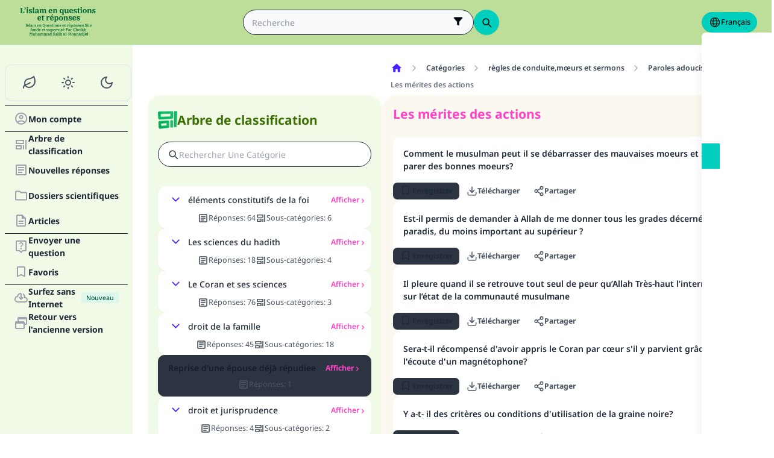

--- FILE ---
content_type: image/svg+xml
request_url: https://files.zadapps.info/m.islamqa.info/next-builds/1.2.332/_next/static/media/fr-logo-g.777b4cfc.svg
body_size: 39030
content:
<svg width="160" height="60" viewBox="0 0 160 60" fill="none" xmlns="http://www.w3.org/2000/svg">
<path d="M1.9115 11.235H3.0318V2.17658H1.9115V1.1203H6.82481V2.17658H5.62449V11.139H8.6653V8.9944H10.5218V12.2913H1.9115V11.235Z" fill="#006633"/>
<path d="M11.0308 2.17658V0.320085H13.0153V2.17658L12.3592 5.48946H11.687L11.0308 2.17658Z" fill="#006633"/>
<path d="M16.7383 2.80075C16.2902 2.80075 15.9381 2.67805 15.682 2.43265C15.4366 2.18725 15.3139 1.85649 15.3139 1.44038V1.36036C15.3139 0.944251 15.4366 0.613496 15.682 0.368097C15.9381 0.122699 16.2902 0 16.7383 0C17.1864 0 17.5332 0.122699 17.7786 0.368097C18.0347 0.613496 18.1627 0.944251 18.1627 1.36036V1.44038C18.1627 1.85649 18.0347 2.18725 17.7786 2.43265C17.5332 2.67805 17.1864 2.80075 16.7383 2.80075ZM14.5778 11.235H15.538V5.52147L14.5778 5.31342V4.40117L17.9707 3.71299V11.235H18.9309V12.2913H14.5778V11.235Z" fill="#006633"/>
<path d="M23.4115 12.4833C22.8247 12.4833 22.3765 12.3766 22.0671 12.1632C21.7577 11.9392 21.5603 11.6938 21.475 11.427H21.4109V12.2913H19.8425V9.79461H21.4109V10.0507C21.4109 10.4668 21.539 10.7815 21.7951 10.9949C22.0511 11.2083 22.4672 11.315 23.0434 11.315C23.5555 11.315 23.929 11.235 24.1637 11.075C24.3984 10.9149 24.5158 10.6695 24.5158 10.3388C24.5158 10.072 24.4304 9.8693 24.2597 9.73059C24.089 9.58122 23.8063 9.44785 23.4115 9.33049L22.6593 9.12243C21.731 8.86636 21.0429 8.52494 20.5947 8.09816C20.1573 7.66071 19.9386 7.07389 19.9386 6.33769C19.9386 5.4948 20.216 4.84929 20.7708 4.40117C21.3256 3.94238 22.0565 3.71299 22.9634 3.71299C23.5288 3.71299 23.961 3.81968 24.2597 4.03307C24.5585 4.24647 24.7505 4.48653 24.8359 4.75327H24.8999V3.90504H26.4683V6.40171H24.8999V6.11363C24.8999 5.70819 24.7718 5.40411 24.5158 5.20139C24.2704 4.988 23.8649 4.8813 23.2995 4.8813C22.4886 4.8813 22.0831 5.17471 22.0831 5.76154C22.0831 6.03894 22.1631 6.263 22.3232 6.43371C22.4939 6.60443 22.798 6.74313 23.2354 6.84983L23.9236 7.02587C24.3717 7.14324 24.7665 7.27661 25.1079 7.42598C25.4494 7.57535 25.7321 7.75673 25.9562 7.97012C26.1909 8.17285 26.3669 8.42358 26.4843 8.72233C26.6017 9.0104 26.6603 9.35716 26.6603 9.7626C26.6603 10.6482 26.3616 11.3257 25.7641 11.7951C25.1666 12.2539 24.3824 12.4833 23.4115 12.4833Z" fill="#006633"/>
<path d="M27.5856 11.235H28.5459V1.93652L27.5856 1.72846V0.816218L30.9785 0.128033V11.235H31.9388V12.2913H27.5856V11.235Z" fill="#006633"/>
<path d="M35.3344 12.4833C34.4275 12.4833 33.766 12.2753 33.3499 11.8592C32.9444 11.4324 32.7417 10.8402 32.7417 10.0827C32.7417 8.42891 33.9634 7.60203 36.4067 7.60203H37.527V6.68978C37.527 6.03894 37.4043 5.54815 37.1589 5.21739C36.9135 4.88664 36.4867 4.72126 35.8786 4.72126C35.6545 4.72126 35.4624 4.73726 35.3024 4.76927C35.1424 4.80128 35.0037 4.84396 34.8863 4.89731V4.97733C34.993 5.03067 35.0943 5.1267 35.1904 5.2654C35.2971 5.40411 35.3504 5.59082 35.3504 5.82555C35.3504 6.14564 35.2491 6.41771 35.0463 6.64177C34.8436 6.85516 34.5395 6.96186 34.1341 6.96186C33.814 6.96186 33.5473 6.84983 33.3339 6.62577C33.1205 6.40171 33.0138 6.11896 33.0138 5.77754C33.0138 5.52147 33.0885 5.27074 33.2379 5.02534C33.3872 4.76927 33.6113 4.54521 33.91 4.35316C34.2088 4.16111 34.5769 4.0064 35.0143 3.88904C35.4624 3.77167 35.9746 3.71299 36.5507 3.71299C37.7137 3.71299 38.5726 3.96372 39.1274 4.46519C39.6822 4.95599 39.9596 5.65484 39.9596 6.56175V11.235H40.9199V12.1472C40.7385 12.2539 40.5038 12.334 40.2157 12.3873C39.9276 12.4513 39.6289 12.4833 39.3195 12.4833C38.7327 12.4833 38.3165 12.35 38.0711 12.0832C37.8364 11.8058 37.719 11.4644 37.719 11.0589V11.0269H37.623C37.5483 11.2083 37.4523 11.3844 37.3349 11.5551C37.2282 11.7258 37.0842 11.8805 36.9028 12.0192C36.7321 12.1579 36.5187 12.2699 36.2627 12.3553C36.0066 12.4407 35.6972 12.4833 35.3344 12.4833ZM36.2467 11.0429C36.6414 11.0429 36.9508 10.9523 37.1749 10.7709C37.4096 10.5895 37.527 10.2747 37.527 9.82662V8.56228H36.6628C36.1506 8.56228 35.7665 8.66898 35.5105 8.88237C35.2651 9.09576 35.1424 9.39984 35.1424 9.79461V10.0507C35.1424 10.3921 35.2437 10.6428 35.4464 10.8029C35.6492 10.9629 35.9159 11.0429 36.2467 11.0429Z" fill="#006633"/>
<path d="M41.7888 11.235H42.749V5.52147L41.7888 5.31342V4.40117L45.1336 3.71299V5.29741H45.2137C45.363 4.87063 45.6191 4.50253 45.9819 4.19312C46.3553 3.87303 46.8728 3.71299 47.5343 3.71299C48.2598 3.71299 48.8253 3.84636 49.2307 4.1131C49.6469 4.37983 49.9296 4.77461 50.079 5.29741H50.143C50.3137 4.8813 50.6018 4.5132 51.0072 4.19312C51.4127 3.87303 51.9515 3.71299 52.6236 3.71299C53.6266 3.71299 54.3308 3.96906 54.7362 4.48119C55.1523 4.99333 55.3604 5.76687 55.3604 6.80181V11.235H56.3206V12.2913H52.0955V11.235H52.9277V6.89784C52.9277 6.33235 52.8317 5.93225 52.6396 5.69752C52.4583 5.45212 52.1435 5.32942 51.6954 5.32942C51.514 5.32942 51.338 5.35609 51.1673 5.40944C50.9965 5.45212 50.8418 5.52681 50.7031 5.6335C50.5751 5.72953 50.4684 5.85756 50.383 6.0176C50.3084 6.17765 50.271 6.36436 50.271 6.57775V11.235H51.1032V12.2913H47.0061V11.235H47.8384V6.89784C47.8384 6.33235 47.7423 5.93225 47.5503 5.69752C47.3689 5.45212 47.0595 5.32942 46.622 5.32942C46.2486 5.32942 45.9125 5.43078 45.6138 5.6335C45.3257 5.82555 45.1817 6.1403 45.1817 6.57775V11.235H46.0139V12.2913H41.7888V11.235Z" fill="#006633"/>
<path d="M64.8369 12.4833C64.1754 12.4833 63.5886 12.3766 63.0764 12.1632C62.575 11.9392 62.1482 11.6351 61.7961 11.251C61.4547 10.8562 61.1933 10.3921 61.0119 9.85863C60.8305 9.31448 60.7398 8.72233 60.7398 8.08215C60.7398 7.40998 60.8305 6.80181 61.0119 6.25767C61.2039 5.71352 61.4707 5.25473 61.8121 4.8813C62.1642 4.50787 62.5803 4.21979 63.0604 4.01707C63.5512 3.81435 64.0954 3.71299 64.6929 3.71299C65.2904 3.71299 65.8292 3.80368 66.3093 3.98506C66.7894 4.16644 67.1949 4.42785 67.5256 4.76927C67.867 5.10003 68.1284 5.50547 68.3098 5.9856C68.4912 6.46572 68.5819 6.9992 68.5819 7.58602V8.13017H63.3165V8.77034C63.3165 9.4852 63.5032 10.024 63.8766 10.3868C64.2501 10.7495 64.7462 10.9309 65.365 10.9309C65.9412 10.9309 66.4053 10.8029 66.7574 10.5468C67.1095 10.2801 67.3602 9.95999 67.5096 9.58656L68.3898 10.1147C68.2938 10.3814 68.1551 10.6535 67.9737 10.9309C67.7924 11.2083 67.5576 11.4644 67.2696 11.6991C66.9815 11.9232 66.6347 12.1099 66.2293 12.2593C65.8238 12.4086 65.3597 12.4833 64.8369 12.4833ZM63.3165 7.1219H66.0692V6.89784C66.0692 6.12963 65.9465 5.59082 65.7011 5.28141C65.4557 4.97199 65.1196 4.81728 64.6929 4.81728C64.2661 4.81728 63.93 4.97199 63.6846 5.28141C63.4392 5.59082 63.3165 6.12963 63.3165 6.89784V7.1219Z" fill="#006633"/>
<path d="M69.6287 11.235H70.5889V5.52147L69.6287 5.31342V4.40117L72.9736 3.71299V5.29741H73.0536C73.203 4.87063 73.4697 4.50253 73.8538 4.19312C74.2379 3.87303 74.766 3.71299 75.4382 3.71299C76.4625 3.71299 77.1827 3.97439 77.5988 4.4972C78.0256 5.00934 78.239 5.78288 78.239 6.81782V11.235H79.1992V12.2913H74.9261V11.235H75.8063V6.89784C75.8063 6.33235 75.705 5.93225 75.5022 5.69752C75.3102 5.45212 74.9794 5.32942 74.51 5.32942C74.3286 5.32942 74.1472 5.35609 73.9658 5.40944C73.7845 5.45212 73.6244 5.52681 73.4857 5.6335C73.347 5.72953 73.235 5.85756 73.1496 6.0176C73.0643 6.16698 73.0216 6.35369 73.0216 6.57775V11.235H73.9018V12.2913H69.6287V11.235Z" fill="#006633"/>
<path d="M88.0581 14.4358H89.3384V11.075H89.2584C89.109 11.4484 88.853 11.7791 88.4902 12.0672C88.1274 12.3446 87.642 12.4833 87.0338 12.4833C86.5217 12.4833 86.0576 12.382 85.6414 12.1792C85.236 11.9659 84.8892 11.6671 84.6012 11.283C84.3131 10.8989 84.089 10.4401 83.929 9.90664C83.7796 9.3625 83.7049 8.75967 83.7049 8.09816C83.7049 7.43665 83.7796 6.83916 83.929 6.30568C84.089 5.76154 84.3131 5.29741 84.6012 4.91331C84.8892 4.52921 85.236 4.2358 85.6414 4.03307C86.0576 3.81968 86.5217 3.71299 87.0338 3.71299C87.6633 3.71299 88.1861 3.86236 88.6022 4.16111C89.0183 4.45986 89.3011 4.80661 89.4505 5.20139H89.5465L90.6508 3.90504H91.7711V14.4358H92.7313V15.4921H88.0581V14.4358ZM87.85 11.0109C88.2768 11.0109 88.6289 10.8776 88.9063 10.6108C89.1944 10.3441 89.3384 9.98666 89.3384 9.53854V6.64177C89.3384 6.19365 89.1944 5.83622 88.9063 5.56948C88.6289 5.30275 88.2768 5.16938 87.85 5.16938C87.4019 5.16938 87.0285 5.32409 86.7297 5.6335C86.431 5.94292 86.2816 6.39637 86.2816 6.99386V9.18645C86.2816 9.78394 86.431 10.2374 86.7297 10.5468C87.0285 10.8562 87.4019 11.0109 87.85 11.0109Z" fill="#006633"/>
<path d="M97.0041 12.4833C95.9798 12.4833 95.2543 12.2273 94.8275 11.7151C94.4114 11.1923 94.2034 10.4134 94.2034 9.3785V5.52147L93.2431 5.31342V4.40117L96.636 3.71299V9.29848C96.636 9.86396 96.732 10.2694 96.9241 10.5148C97.1268 10.7495 97.4629 10.8669 97.9324 10.8669C98.1137 10.8669 98.2951 10.8456 98.4765 10.8029C98.6579 10.7495 98.8179 10.6748 98.9566 10.5788C99.0953 10.4721 99.2074 10.3441 99.2927 10.1947C99.3781 10.0347 99.4207 9.84262 99.4207 9.61856V5.52147L98.4605 5.31342V4.40117L101.853 3.71299V10.6748L102.814 10.8829V11.7951L99.4688 12.4833V10.8989H99.3887C99.2394 11.3257 98.9726 11.6991 98.5885 12.0192C98.2044 12.3286 97.6763 12.4833 97.0041 12.4833Z" fill="#006633"/>
<path d="M107.798 12.4833C107.137 12.4833 106.55 12.3766 106.038 12.1632C105.536 11.9392 105.11 11.6351 104.758 11.251C104.416 10.8562 104.155 10.3921 103.973 9.85863C103.792 9.31448 103.701 8.72233 103.701 8.08215C103.701 7.40998 103.792 6.80181 103.973 6.25767C104.165 5.71352 104.432 5.25473 104.774 4.8813C105.126 4.50787 105.542 4.21979 106.022 4.01707C106.513 3.81435 107.057 3.71299 107.654 3.71299C108.252 3.71299 108.791 3.80368 109.271 3.98506C109.751 4.16644 110.156 4.42785 110.487 4.76927C110.828 5.10003 111.09 5.50547 111.271 5.9856C111.453 6.46572 111.543 6.9992 111.543 7.58602V8.13017H106.278V8.77034C106.278 9.4852 106.465 10.024 106.838 10.3868C107.212 10.7495 107.708 10.9309 108.326 10.9309C108.903 10.9309 109.367 10.8029 109.719 10.5468C110.071 10.2801 110.322 9.95999 110.471 9.58656L111.351 10.1147C111.255 10.3814 111.117 10.6535 110.935 10.9309C110.754 11.2083 110.519 11.4644 110.231 11.6991C109.943 11.9232 109.596 12.1099 109.191 12.2593C108.785 12.4086 108.321 12.4833 107.798 12.4833ZM106.278 7.1219H109.031V6.89784C109.031 6.12963 108.908 5.59082 108.663 5.28141C108.417 4.97199 108.081 4.81728 107.654 4.81728C107.228 4.81728 106.891 4.97199 106.646 5.28141C106.401 5.59082 106.278 6.12963 106.278 6.89784V7.1219Z" fill="#006633"/>
<path d="M116.223 12.4833C115.636 12.4833 115.188 12.3766 114.879 12.1632C114.569 11.9392 114.372 11.6938 114.287 11.427H114.223V12.2913H112.654V9.79461H114.223V10.0507C114.223 10.4668 114.351 10.7815 114.607 10.9949C114.863 11.2083 115.279 11.315 115.855 11.315C116.367 11.315 116.741 11.235 116.975 11.075C117.21 10.9149 117.327 10.6695 117.327 10.3388C117.327 10.072 117.242 9.8693 117.071 9.73059C116.901 9.58122 116.618 9.44785 116.223 9.33049L115.471 9.12243C114.543 8.86636 113.854 8.52494 113.406 8.09816C112.969 7.66071 112.75 7.07389 112.75 6.33769C112.75 5.4948 113.028 4.84929 113.582 4.40117C114.137 3.94238 114.868 3.71299 115.775 3.71299C116.34 3.71299 116.773 3.81968 117.071 4.03307C117.37 4.24647 117.562 4.48653 117.647 4.75327H117.711V3.90504H119.28V6.40171H117.711V6.11363C117.711 5.70819 117.583 5.40411 117.327 5.20139C117.082 4.988 116.677 4.8813 116.111 4.8813C115.3 4.8813 114.895 5.17471 114.895 5.76154C114.895 6.03894 114.975 6.263 115.135 6.43371C115.306 6.60443 115.61 6.74313 116.047 6.84983L116.735 7.02587C117.183 7.14324 117.578 7.27661 117.92 7.42598C118.261 7.57535 118.544 7.75673 118.768 7.97012C119.003 8.17285 119.179 8.42358 119.296 8.72233C119.413 9.0104 119.472 9.35716 119.472 9.7626C119.472 10.6482 119.173 11.3257 118.576 11.7951C117.978 12.2539 117.194 12.4833 116.223 12.4833Z" fill="#006633"/>
<path d="M123.169 12.4513C122.528 12.4513 122.054 12.3126 121.744 12.0352C121.445 11.7471 121.296 11.3257 121.296 10.7709V5.02534H120.176V3.90504H120.608C120.96 3.90504 121.216 3.83035 121.376 3.68098C121.547 3.52094 121.707 3.28621 121.856 2.97679L122.528 1.58442H123.729V3.90504H125.569V5.02534H123.729V11.203H125.569V12.1472C125.399 12.2219 125.094 12.2913 124.657 12.3553C124.22 12.4193 123.723 12.4513 123.169 12.4513Z" fill="#006633"/>
<path d="M128.575 2.80075C128.127 2.80075 127.775 2.67805 127.519 2.43265C127.273 2.18725 127.151 1.85649 127.151 1.44038V1.36036C127.151 0.944251 127.273 0.613496 127.519 0.368097C127.775 0.122699 128.127 0 128.575 0C129.023 0 129.37 0.122699 129.615 0.368097C129.871 0.613496 129.999 0.944251 129.999 1.36036V1.44038C129.999 1.85649 129.871 2.18725 129.615 2.43265C129.37 2.67805 129.023 2.80075 128.575 2.80075ZM126.414 11.235H127.375V5.52147L126.414 5.31342V4.40117L129.807 3.71299V11.235H130.768V12.2913H126.414V11.235Z" fill="#006633"/>
<path d="M135.68 11.331C136.662 11.331 137.153 10.7442 137.153 9.57055V6.62577C137.153 5.45212 136.662 4.8653 135.68 4.8653C134.699 4.8653 134.208 5.45212 134.208 6.62577V9.57055C134.208 10.7442 134.699 11.331 135.68 11.331ZM135.68 12.4833C135.072 12.4833 134.517 12.3873 134.016 12.1953C133.525 11.9925 133.098 11.7045 132.736 11.331C132.383 10.9576 132.111 10.4988 131.919 9.95465C131.727 9.41051 131.631 8.79168 131.631 8.09816C131.631 7.40464 131.727 6.78581 131.919 6.24166C132.111 5.69752 132.383 5.23873 132.736 4.8653C133.098 4.49186 133.525 4.20912 134.016 4.01707C134.517 3.81435 135.072 3.71299 135.68 3.71299C136.288 3.71299 136.838 3.81435 137.329 4.01707C137.83 4.20912 138.257 4.49186 138.609 4.8653C138.972 5.23873 139.249 5.69752 139.441 6.24166C139.633 6.78581 139.729 7.40464 139.729 8.09816C139.729 8.79168 139.633 9.41051 139.441 9.95465C139.249 10.4988 138.972 10.9576 138.609 11.331C138.257 11.7045 137.83 11.9925 137.329 12.1953C136.838 12.3873 136.288 12.4833 135.68 12.4833Z" fill="#006633"/>
<path d="M140.77 11.235H141.73V5.52147L140.77 5.31342V4.40117L144.115 3.71299V5.29741H144.195C144.344 4.87063 144.611 4.50253 144.995 4.19312C145.379 3.87303 145.908 3.71299 146.58 3.71299C147.604 3.71299 148.324 3.97439 148.74 4.4972C149.167 5.00934 149.38 5.78288 149.38 6.81782V11.235H150.341V12.2913H146.068V11.235H146.948V6.89784C146.948 6.33235 146.846 5.93225 146.644 5.69752C146.452 5.45212 146.121 5.32942 145.651 5.32942C145.47 5.32942 145.289 5.35609 145.107 5.40944C144.926 5.45212 144.766 5.52681 144.627 5.6335C144.488 5.72953 144.376 5.85756 144.291 6.0176C144.206 6.16698 144.163 6.35369 144.163 6.57775V11.235H145.043V12.2913H140.77V11.235Z" fill="#006633"/>
<path d="M154.84 12.4833C154.253 12.4833 153.805 12.3766 153.495 12.1632C153.186 11.9392 152.988 11.6938 152.903 11.427H152.839V12.2913H151.271V9.79461H152.839V10.0507C152.839 10.4668 152.967 10.7815 153.223 10.9949C153.479 11.2083 153.895 11.315 154.472 11.315C154.984 11.315 155.357 11.235 155.592 11.075C155.827 10.9149 155.944 10.6695 155.944 10.3388C155.944 10.072 155.859 9.8693 155.688 9.73059C155.517 9.58122 155.234 9.44785 154.84 9.33049L154.087 9.12243C153.159 8.86636 152.471 8.52494 152.023 8.09816C151.585 7.66071 151.367 7.07389 151.367 6.33769C151.367 5.4948 151.644 4.84929 152.199 4.40117C152.754 3.94238 153.485 3.71299 154.392 3.71299C154.957 3.71299 155.389 3.81968 155.688 4.03307C155.987 4.24647 156.179 4.48653 156.264 4.75327H156.328V3.90504H157.896V6.40171H156.328V6.11363C156.328 5.70819 156.2 5.40411 155.944 5.20139C155.699 4.988 155.293 4.8813 154.728 4.8813C153.917 4.8813 153.511 5.17471 153.511 5.76154C153.511 6.03894 153.591 6.263 153.751 6.43371C153.922 6.60443 154.226 6.74313 154.664 6.84983L155.352 7.02587C155.8 7.14324 156.195 7.27661 156.536 7.42598C156.878 7.57535 157.16 7.75673 157.384 7.97012C157.619 8.17285 157.795 8.42358 157.912 8.72233C158.03 9.0104 158.089 9.35716 158.089 9.7626C158.089 10.6482 157.79 11.3257 157.192 11.7951C156.595 12.2539 155.811 12.4833 154.84 12.4833Z" fill="#006633"/>
<path d="M41.7092 27.4873C41.0477 27.4873 40.4608 27.3806 39.9487 27.1672C39.4472 26.9432 39.0205 26.6391 38.6684 26.255C38.3269 25.8602 38.0655 25.3961 37.8842 24.8626C37.7028 24.3185 37.6121 23.7263 37.6121 23.0862C37.6121 22.414 37.7028 21.8058 37.8842 21.2617C38.0762 20.7175 38.3429 20.2587 38.6844 19.8853C39.0365 19.5119 39.4526 19.2238 39.9327 19.0211C40.4235 18.8183 40.9676 18.717 41.5651 18.717C42.1626 18.717 42.7014 18.8077 43.1816 18.9891C43.6617 19.1704 44.0671 19.4318 44.3979 19.7733C44.7393 20.104 45.0007 20.5095 45.1821 20.9896C45.3635 21.4697 45.4542 22.0032 45.4542 22.59V23.1342H40.1888V23.7743C40.1888 24.4892 40.3755 25.028 40.7489 25.3908C41.1224 25.7535 41.6185 25.9349 42.2373 25.9349C42.8135 25.9349 43.2776 25.8069 43.6297 25.5508C43.9818 25.2841 44.2325 24.964 44.3819 24.5906L45.2621 25.1187C45.1661 25.3854 45.0274 25.6575 44.846 25.9349C44.6646 26.2123 44.4299 26.4684 44.1418 26.7031C43.8537 26.9272 43.507 27.1139 43.1015 27.2633C42.6961 27.4126 42.232 27.4873 41.7092 27.4873ZM40.1888 22.1259H42.9415V21.9018C42.9415 21.1336 42.8188 20.5948 42.5734 20.2854C42.328 19.976 41.9919 19.8213 41.5651 19.8213C41.1384 19.8213 40.8023 19.976 40.5569 20.2854C40.3115 20.5948 40.1888 21.1336 40.1888 21.9018V22.1259Z" fill="#006633"/>
<path d="M49.2217 27.4553C48.5815 27.4553 48.1067 27.3166 47.7973 27.0392C47.4985 26.7511 47.3492 26.3297 47.3492 25.7749V20.0293H46.2289V18.909H46.661C47.0131 18.909 47.2692 18.8344 47.4292 18.685C47.5999 18.5249 47.76 18.2902 47.9093 17.9808L48.5815 16.5884H49.7818V18.909H51.6223V20.0293H49.7818V26.207H51.6223V27.1512C51.4516 27.2259 51.1475 27.2953 50.7101 27.3593C50.2726 27.4233 49.7765 27.4553 49.2217 27.4553Z" fill="#006633"/>
<path d="M55.8709 26.239H56.8312V20.5255L55.8709 20.3174V19.4052L59.2158 18.717V20.3014H59.2799C59.4292 19.8533 59.6693 19.4799 60 19.1811C60.3308 18.8717 60.7629 18.717 61.2964 18.717C61.8192 18.717 62.23 18.861 62.5287 19.1491C62.8275 19.4265 62.9768 19.8106 62.9768 20.3014C62.9768 20.7282 62.8648 21.0643 62.6408 21.3097C62.4167 21.5551 62.1019 21.6778 61.6965 21.6778C61.3124 21.6778 61.019 21.5764 60.8163 21.3737C60.6135 21.1603 60.5122 20.9096 60.5122 20.6215C60.5122 20.4935 60.5389 20.3761 60.5922 20.2694C60.6456 20.1627 60.7096 20.0934 60.7843 20.0613L60.7683 19.9813C60.7362 19.9707 60.6882 19.9653 60.6242 19.9653C60.4535 19.9653 60.2881 20.0133 60.1281 20.1094C59.968 20.2054 59.824 20.3281 59.696 20.4775C59.5679 20.6268 59.4612 20.7922 59.3759 20.9736C59.3012 21.155 59.2639 21.331 59.2639 21.5017V26.239H60.5442V27.2953H55.8709V26.239Z" fill="#006633"/>
<path d="M67.7167 27.4873C67.0552 27.4873 66.4684 27.3806 65.9563 27.1672C65.4548 26.9432 65.028 26.6391 64.6759 26.255C64.3345 25.8602 64.0731 25.3961 63.8917 24.8626C63.7103 24.3185 63.6196 23.7263 63.6196 23.0862C63.6196 22.414 63.7103 21.8058 63.8917 21.2617C64.0838 20.7175 64.3505 20.2587 64.6919 19.8853C65.044 19.5119 65.4601 19.2238 65.9403 19.0211C66.4311 18.8183 66.9752 18.717 67.5727 18.717C68.1702 18.717 68.709 18.8077 69.1891 18.9891C69.6693 19.1704 70.0747 19.4318 70.4055 19.7733C70.7469 20.104 71.0083 20.5095 71.1897 20.9896C71.371 21.4697 71.4617 22.0032 71.4617 22.59V23.1342H66.1963V23.7743C66.1963 24.4892 66.383 25.028 66.7565 25.3908C67.1299 25.7535 67.626 25.9349 68.2449 25.9349C68.821 25.9349 69.2851 25.8069 69.6372 25.5508C69.9893 25.2841 70.2401 24.964 70.3894 24.5906L71.2697 25.1187C71.1737 25.3854 71.035 25.6575 70.8536 25.9349C70.6722 26.2123 70.4375 26.4684 70.1494 26.7031C69.8613 26.9272 69.5145 27.1139 69.1091 27.2633C68.7037 27.4126 68.2395 27.4873 67.7167 27.4873ZM66.1963 22.1259H68.9491V21.9018C68.9491 21.1336 68.8264 20.5948 68.581 20.2854C68.3356 19.976 67.9995 19.8213 67.5727 19.8213C67.1459 19.8213 66.8098 19.976 66.5644 20.2854C66.319 20.5948 66.1963 21.1336 66.1963 21.9018V22.1259ZM66.8045 17.6287L67.9568 14.2678L70.0374 15.2761L67.5887 17.9808L66.8045 17.6287Z" fill="#006633"/>
<path d="M72.3485 29.4398H73.3087V20.5255L72.3485 20.3174V19.4052L75.7414 18.717V20.1574H75.8374C75.9868 19.7839 76.2482 19.4532 76.6216 19.1651C76.995 18.8664 77.4698 18.717 78.046 18.717C78.5581 18.717 79.0169 18.8237 79.4224 19.0371C79.8385 19.2398 80.1906 19.5332 80.4786 19.9173C80.7667 20.3014 80.9854 20.7655 81.1348 21.3097C81.2948 21.8432 81.3749 22.4407 81.3749 23.1022C81.3749 23.7637 81.2948 24.3665 81.1348 24.9106C80.9854 25.4441 80.7667 25.9029 80.4786 26.287C80.1906 26.6711 79.8385 26.9699 79.4224 27.1832C79.0169 27.386 78.5581 27.4873 78.046 27.4873C77.4378 27.4873 76.9524 27.3486 76.5896 27.0712C76.2268 26.7831 75.9708 26.4524 75.8214 26.079H75.7414V29.4398H77.0217V30.4961H72.3485V29.4398ZM77.2298 26.0149C77.6779 26.0149 78.0513 25.8602 78.3501 25.5508C78.6488 25.2414 78.7982 24.7879 78.7982 24.1904V21.9979C78.7982 21.4004 78.6488 20.9469 78.3501 20.6375C78.0513 20.3281 77.6779 20.1734 77.2298 20.1734C76.803 20.1734 76.4456 20.3067 76.1575 20.5735C75.8801 20.8402 75.7414 21.1977 75.7414 21.6458V24.5425C75.7414 24.9907 75.8801 25.3481 76.1575 25.6148C76.4456 25.8816 76.803 26.0149 77.2298 26.0149Z" fill="#006633"/>
<path d="M86.6194 26.335C87.601 26.335 88.0918 25.7482 88.0918 24.5746V21.6298C88.0918 20.4561 87.601 19.8693 86.6194 19.8693C85.6378 19.8693 85.147 20.4561 85.147 21.6298V24.5746C85.147 25.7482 85.6378 26.335 86.6194 26.335ZM86.6194 27.4873C86.0112 27.4873 85.4564 27.3913 84.9549 27.1993C84.4641 26.9965 84.0374 26.7085 83.6746 26.335C83.3225 25.9616 83.0504 25.5028 82.8584 24.9587C82.6663 24.4145 82.5703 23.7957 82.5703 23.1022C82.5703 22.4086 82.6663 21.7898 82.8584 21.2457C83.0504 20.7015 83.3225 20.2427 83.6746 19.8693C84.0374 19.4959 84.4641 19.2131 84.9549 19.0211C85.4564 18.8183 86.0112 18.717 86.6194 18.717C87.2276 18.717 87.777 18.8183 88.2678 19.0211C88.7693 19.2131 89.1961 19.4959 89.5482 19.8693C89.9109 20.2427 90.1883 20.7015 90.3804 21.2457C90.5724 21.7898 90.6685 22.4086 90.6685 23.1022C90.6685 23.7957 90.5724 24.4145 90.3804 24.9587C90.1883 25.5028 89.9109 25.9616 89.5482 26.335C89.1961 26.7085 88.7693 26.9965 88.2678 27.1993C87.777 27.3913 87.2276 27.4873 86.6194 27.4873Z" fill="#006633"/>
<path d="M91.7093 26.239H92.6695V20.5255L91.7093 20.3174V19.4052L95.0541 18.717V20.3014H95.1342C95.2835 19.8746 95.5503 19.5065 95.9344 19.1971C96.3185 18.877 96.8466 18.717 97.5188 18.717C98.5431 18.717 99.2633 18.9784 99.6794 19.5012C100.106 20.0133 100.32 20.7869 100.32 21.8218V26.239H101.28V27.2953H97.0067V26.239H97.8869V21.9018C97.8869 21.3364 97.7855 20.9362 97.5828 20.7015C97.3908 20.4561 97.06 20.3334 96.5906 20.3334C96.4092 20.3334 96.2278 20.3601 96.0464 20.4134C95.865 20.4561 95.705 20.5308 95.5663 20.6375C95.4276 20.7335 95.3155 20.8616 95.2302 21.0216C95.1448 21.171 95.1022 21.3577 95.1022 21.5818V26.239H95.9824V27.2953H91.7093V26.239Z" fill="#006633"/>
<path d="M105.779 27.4873C105.192 27.4873 104.744 27.3806 104.434 27.1672C104.125 26.9432 103.928 26.6978 103.842 26.431H103.778V27.2953H102.21V24.7986H103.778V25.0547C103.778 25.4708 103.906 25.7855 104.162 25.9989C104.418 26.2123 104.835 26.319 105.411 26.319C105.923 26.319 106.296 26.239 106.531 26.079C106.766 25.9189 106.883 25.6735 106.883 25.3428C106.883 25.076 106.798 24.8733 106.627 24.7346C106.456 24.5852 106.174 24.4519 105.779 24.3345L105.027 24.1264C104.098 23.8704 103.41 23.5289 102.962 23.1022C102.525 22.6647 102.306 22.0779 102.306 21.3417C102.306 20.4988 102.583 19.8533 103.138 19.4052C103.693 18.9464 104.424 18.717 105.331 18.717C105.896 18.717 106.328 18.8237 106.627 19.0371C106.926 19.2505 107.118 19.4905 107.203 19.7573H107.267V18.909H108.836V21.4057H107.267V21.1176C107.267 20.7122 107.139 20.4081 106.883 20.2054C106.638 19.992 106.232 19.8853 105.667 19.8853C104.856 19.8853 104.45 20.1787 104.45 20.7655C104.45 21.0429 104.53 21.267 104.69 21.4377C104.861 21.6084 105.165 21.7471 105.603 21.8538L106.291 22.0299C106.739 22.1472 107.134 22.2806 107.475 22.43C107.817 22.5794 108.099 22.7607 108.323 22.9741C108.558 23.1768 108.734 23.4276 108.852 23.7263C108.969 24.0144 109.028 24.3612 109.028 24.7666C109.028 25.6522 108.729 26.3297 108.131 26.7991C107.534 27.2579 106.75 27.4873 105.779 27.4873Z" fill="#006633"/>
<path d="M114.226 27.4873C113.564 27.4873 112.978 27.3806 112.466 27.1672C111.964 26.9432 111.537 26.6391 111.185 26.255C110.844 25.8602 110.582 25.3961 110.401 24.8626C110.22 24.3185 110.129 23.7263 110.129 23.0862C110.129 22.414 110.22 21.8058 110.401 21.2617C110.593 20.7175 110.86 20.2587 111.201 19.8853C111.553 19.5119 111.969 19.2238 112.45 19.0211C112.94 18.8183 113.484 18.717 114.082 18.717C114.679 18.717 115.218 18.8077 115.698 18.9891C116.179 19.1704 116.584 19.4318 116.915 19.7733C117.256 20.104 117.518 20.5095 117.699 20.9896C117.88 21.4697 117.971 22.0032 117.971 22.59V23.1342H112.706V23.7743C112.706 24.4892 112.892 25.028 113.266 25.3908C113.639 25.7535 114.135 25.9349 114.754 25.9349C115.33 25.9349 115.794 25.8069 116.147 25.5508C116.499 25.2841 116.749 24.964 116.899 24.5906L117.779 25.1187C117.683 25.3854 117.544 25.6575 117.363 25.9349C117.181 26.2123 116.947 26.4684 116.659 26.7031C116.371 26.9272 116.024 27.1139 115.618 27.2633C115.213 27.4126 114.749 27.4873 114.226 27.4873ZM112.706 22.1259H115.458V21.9018C115.458 21.1336 115.336 20.5948 115.09 20.2854C114.845 19.976 114.509 19.8213 114.082 19.8213C113.655 19.8213 113.319 19.976 113.074 20.2854C112.828 20.5948 112.706 21.1336 112.706 21.9018V22.1259Z" fill="#006633"/>
<path d="M122.651 27.4873C122.064 27.4873 121.616 27.3806 121.306 27.1672C120.997 26.9432 120.8 26.6978 120.714 26.431H120.65V27.2953H119.082V24.7986H120.65V25.0547C120.65 25.4708 120.778 25.7855 121.034 25.9989C121.29 26.2123 121.706 26.319 122.283 26.319C122.795 26.319 123.168 26.239 123.403 26.079C123.638 25.9189 123.755 25.6735 123.755 25.3428C123.755 25.076 123.67 24.8733 123.499 24.7346C123.328 24.5852 123.046 24.4519 122.651 24.3345L121.899 24.1264C120.97 23.8704 120.282 23.5289 119.834 23.1022C119.397 22.6647 119.178 22.0779 119.178 21.3417C119.178 20.4988 119.455 19.8533 120.01 19.4052C120.565 18.9464 121.296 18.717 122.203 18.717C122.768 18.717 123.2 18.8237 123.499 19.0371C123.798 19.2505 123.99 19.4905 124.075 19.7573H124.139V18.909H125.708V21.4057H124.139V21.1176C124.139 20.7122 124.011 20.4081 123.755 20.2054C123.51 19.992 123.104 19.8853 122.539 19.8853C121.728 19.8853 121.322 20.1787 121.322 20.7655C121.322 21.0429 121.402 21.267 121.562 21.4377C121.733 21.6084 122.037 21.7471 122.475 21.8538L123.163 22.0299C123.611 22.1472 124.006 22.2806 124.347 22.43C124.689 22.5794 124.971 22.7607 125.195 22.9741C125.43 23.1768 125.606 23.4276 125.724 23.7263C125.841 24.0144 125.9 24.3612 125.9 24.7666C125.9 25.6522 125.601 26.3297 125.003 26.7991C124.406 27.2579 123.622 27.4873 122.651 27.4873Z" fill="#006633"/>
<path d="M13.2881 39.8186H13.8562V35.1934H13.2881V34.7133H15.5447V35.1934H14.9765V39.8186H15.5447V40.2987H13.2881V39.8186Z" fill="#006633"/>
<path d="M17.9859 40.3948C17.7031 40.3948 17.4791 40.3414 17.3137 40.2347C17.1483 40.128 17.0443 40.008 17.0016 39.8746H16.9696V40.2987H16.2814V39.0504H16.9696V39.1944C16.9696 39.4078 17.0363 39.5732 17.1697 39.6906C17.303 39.8079 17.5191 39.8666 17.8178 39.8666C18.3513 39.8666 18.618 39.6852 18.618 39.3225C18.618 39.1731 18.57 39.0557 18.474 38.9704C18.378 38.8797 18.2286 38.8077 18.0259 38.7543L17.6258 38.6503C17.183 38.5329 16.8522 38.3702 16.6335 38.1622C16.4201 37.9488 16.3134 37.6607 16.3134 37.2979C16.3134 36.8925 16.4468 36.5804 16.7135 36.3617C16.9803 36.1376 17.3377 36.0256 17.7858 36.0256C18.0579 36.0256 18.2713 36.0763 18.426 36.1776C18.586 36.2737 18.6874 36.3884 18.7301 36.5217H18.7621V36.1216H19.4503V37.37H18.7621V37.1779C18.7621 36.9752 18.6954 36.8205 18.562 36.7138C18.4287 36.6071 18.2179 36.5537 17.9299 36.5537C17.4711 36.5537 17.2417 36.7218 17.2417 37.0579C17.2417 37.2126 17.287 37.338 17.3777 37.434C17.4737 37.53 17.6338 37.6047 17.8578 37.658L18.2339 37.7461C18.6714 37.8528 19.0022 38.0048 19.2262 38.2022C19.4503 38.3996 19.5623 38.693 19.5623 39.0824C19.5623 39.4932 19.4183 39.8159 19.1302 40.0507C18.8474 40.2801 18.466 40.3948 17.9859 40.3948Z" fill="#006633"/>
<path d="M20.1621 39.8186H20.6742V35.0413L20.1621 34.9373V34.5372L21.7225 34.2171V39.8186H22.2346V40.2987H20.1621V39.8186Z" fill="#006633"/>
<path d="M24.03 40.3948C23.5979 40.3948 23.2778 40.2907 23.0697 40.0827C22.8617 39.8746 22.7577 39.5866 22.7577 39.2185C22.7577 38.813 22.9044 38.5063 23.1978 38.2982C23.4965 38.0902 23.9606 37.9861 24.5901 37.9861H25.1583V37.482C25.1583 37.1566 25.0916 36.9112 24.9582 36.7458C24.8249 36.5751 24.6061 36.4897 24.3021 36.4897C24.0673 36.4897 23.886 36.5244 23.7579 36.5938V36.6258C23.8113 36.6578 23.8619 36.7085 23.91 36.7778C23.9633 36.8418 23.99 36.9325 23.99 37.0499C23.99 37.2046 23.942 37.3326 23.8459 37.434C23.7553 37.53 23.6192 37.578 23.4378 37.578C23.2831 37.578 23.1551 37.5273 23.0537 37.426C22.9577 37.3246 22.9097 37.1912 22.9097 37.0259C22.9097 36.8978 22.9444 36.7751 23.0137 36.6578C23.0884 36.5351 23.1978 36.4284 23.3418 36.3377C23.4858 36.2417 23.6619 36.167 23.8699 36.1136C24.0833 36.0549 24.3287 36.0256 24.6061 36.0256C25.1396 36.0256 25.5397 36.1483 25.8065 36.3937C26.0732 36.6338 26.2066 36.9725 26.2066 37.41V39.8266H26.7187V40.2267C26.6387 40.2801 26.532 40.3201 26.3986 40.3468C26.2653 40.3788 26.1292 40.3948 25.9905 40.3948C25.7238 40.3948 25.5317 40.3308 25.4144 40.2027C25.297 40.0694 25.2383 39.9013 25.2383 39.6986V39.6746H25.1983C25.161 39.7653 25.1129 39.8533 25.0543 39.9386C24.9956 40.024 24.9209 40.1014 24.8302 40.1707C24.7395 40.2347 24.6275 40.2881 24.4941 40.3308C24.3661 40.3734 24.2114 40.3948 24.03 40.3948ZM24.4381 39.7546C24.6515 39.7546 24.8249 39.7039 24.9582 39.6026C25.0916 39.5012 25.1583 39.3305 25.1583 39.0904V38.4182H24.7022C24.3821 38.4182 24.1527 38.4769 24.014 38.5943C23.8806 38.7063 23.8139 38.869 23.8139 39.0824V39.2265C23.8139 39.4078 23.8699 39.5412 23.982 39.6266C24.0993 39.7119 24.2514 39.7546 24.4381 39.7546Z" fill="#006633"/>
<path d="M27.2754 39.8186H27.7876V36.8498L27.2754 36.7458V36.3457L28.8198 36.0256V36.8018H28.8598C28.8972 36.7005 28.9479 36.6044 29.0119 36.5137C29.0812 36.4177 29.1639 36.335 29.2599 36.2657C29.356 36.191 29.468 36.1323 29.596 36.0896C29.7294 36.0469 29.8788 36.0256 30.0442 36.0256C30.3963 36.0256 30.671 36.0923 30.8684 36.2257C31.0658 36.359 31.2018 36.5591 31.2765 36.8258H31.3085C31.3512 36.7245 31.4072 36.6258 31.4765 36.5297C31.5512 36.4337 31.6392 36.3484 31.7406 36.2737C31.8473 36.199 31.9673 36.1403 32.1007 36.0976C32.2394 36.0496 32.3968 36.0256 32.5728 36.0256C33.0636 36.0256 33.4104 36.1563 33.6131 36.4177C33.8212 36.6738 33.9252 37.0605 33.9252 37.578V39.8186H34.4373V40.2987H32.4128V39.8186H32.8769V37.626C32.8769 37.3113 32.8209 37.0846 32.7089 36.9459C32.5968 36.8018 32.4128 36.7298 32.1567 36.7298C32.0607 36.7298 31.9647 36.7431 31.8686 36.7698C31.778 36.7965 31.6953 36.8392 31.6206 36.8978C31.5512 36.9512 31.4925 37.0232 31.4445 37.1139C31.4019 37.1993 31.3805 37.3006 31.3805 37.418V39.8186H31.8446V40.2987H29.8681V39.8186H30.3322V37.626C30.3322 37.3113 30.2762 37.0846 30.1642 36.9459C30.0575 36.8018 29.8788 36.7298 29.628 36.7298C29.5267 36.7298 29.428 36.7431 29.332 36.7698C29.2359 36.7965 29.1506 36.8392 29.0759 36.8978C29.0065 36.9512 28.9479 37.0232 28.8999 37.1139C28.8572 37.1993 28.8358 37.3006 28.8358 37.418V39.8186H29.3V40.2987H27.2754V39.8186Z" fill="#006633"/>
<path d="M38.8486 40.3948C38.5285 40.3948 38.2431 40.3414 37.9924 40.2347C37.747 40.128 37.5389 39.9787 37.3682 39.7866C37.1975 39.5892 37.0668 39.3572 36.9761 39.0904C36.8908 38.8184 36.8481 38.5223 36.8481 38.2022C36.8481 37.8714 36.8934 37.5727 36.9841 37.3059C37.0802 37.0339 37.2135 36.8045 37.3842 36.6178C37.555 36.4257 37.7577 36.279 37.9924 36.1776C38.2325 36.0763 38.4965 36.0256 38.7846 36.0256C39.0727 36.0256 39.3314 36.0736 39.5608 36.1696C39.7955 36.2603 39.9929 36.391 40.153 36.5617C40.3184 36.7325 40.4437 36.9378 40.5291 37.1779C40.6198 37.4126 40.6651 37.6767 40.6651 37.9701V38.2182H37.9764V38.5063C37.9764 38.8904 38.0751 39.1864 38.2725 39.3945C38.4752 39.5972 38.7393 39.6986 39.0647 39.6986C39.3634 39.6986 39.6035 39.6319 39.7849 39.4985C39.9663 39.3652 40.0996 39.1998 40.185 39.0024L40.5771 39.2425C40.5291 39.3758 40.4571 39.5119 40.361 39.6506C40.2703 39.7839 40.153 39.9066 40.0089 40.0187C39.8702 40.1307 39.7049 40.2214 39.5128 40.2907C39.3208 40.3601 39.0994 40.3948 38.8486 40.3948ZM37.9764 37.7541H39.5768V37.65C39.5768 37.2659 39.5075 36.9832 39.3688 36.8018C39.2354 36.6204 39.0407 36.5297 38.7846 36.5297C38.5285 36.5297 38.3285 36.6204 38.1845 36.8018C38.0457 36.9779 37.9764 37.2579 37.9764 37.642V37.7541Z" fill="#006633"/>
<path d="M41.2946 39.8186H41.8067V36.8498L41.2946 36.7458V36.3457L42.839 36.0256V36.8018H42.879C42.9164 36.7005 42.967 36.6044 43.0311 36.5137C43.1004 36.4177 43.1831 36.335 43.2791 36.2657C43.3805 36.191 43.4952 36.1323 43.6232 36.0896C43.7512 36.0469 43.898 36.0256 44.0633 36.0256C44.5701 36.0256 44.9302 36.1563 45.1436 36.4177C45.357 36.6738 45.4637 37.0605 45.4637 37.578V39.8186H45.9758V40.2987H43.9273V39.8186H44.4154V37.626C44.4154 37.3113 44.3567 37.0846 44.2394 36.9459C44.122 36.8018 43.9326 36.7298 43.6712 36.7298C43.5699 36.7298 43.4712 36.7431 43.3751 36.7698C43.2791 36.7965 43.1911 36.8392 43.1111 36.8978C43.0364 36.9512 42.975 37.0205 42.927 37.1059C42.879 37.1912 42.855 37.2926 42.855 37.41V39.8186H43.3431V40.2987H41.2946V39.8186Z" fill="#006633"/>
<path d="M52.2473 41.7471C52.0926 41.7471 51.9539 41.7338 51.8312 41.7071C51.7138 41.6804 51.6044 41.6378 51.5031 41.5791C51.407 41.5257 51.3137 41.4537 51.223 41.363C51.1376 41.2723 51.0523 41.1603 50.9669 41.0269L50.5028 40.3388C50.2041 40.2801 49.9293 40.176 49.6786 40.0267C49.4332 39.872 49.2225 39.6746 49.0464 39.4345C48.8704 39.1944 48.7317 38.9144 48.6303 38.5943C48.5343 38.2689 48.4863 37.9061 48.4863 37.506C48.4863 37.0472 48.5503 36.6391 48.6783 36.2817C48.8063 35.9242 48.9851 35.6228 49.2145 35.3774C49.4438 35.1267 49.7159 34.9373 50.0307 34.8093C50.3454 34.6812 50.6895 34.6172 51.0629 34.6172C51.4364 34.6172 51.7805 34.6812 52.0952 34.8093C52.41 34.9373 52.682 35.1267 52.9114 35.3774C53.1408 35.6228 53.3196 35.9242 53.4476 36.2817C53.5756 36.6391 53.6396 37.0472 53.6396 37.506C53.6396 37.9061 53.589 38.2662 53.4876 38.5863C53.3916 38.9064 53.2555 39.1864 53.0795 39.4265C52.9034 39.6666 52.6927 39.864 52.4473 40.0187C52.2019 40.1734 51.9298 40.2801 51.6311 40.3388L52.1192 40.9469C52.2153 41.0803 52.3193 41.1683 52.4313 41.211C52.5487 41.259 52.6901 41.283 52.8554 41.283H53.0155V41.7471H52.2473ZM51.0629 39.8506C51.2603 39.8506 51.439 39.8186 51.5991 39.7546C51.7645 39.6852 51.9058 39.5866 52.0232 39.4585C52.1459 39.3252 52.2393 39.1598 52.3033 38.9624C52.3726 38.765 52.4073 38.5356 52.4073 38.2742V36.7378C52.4073 36.4764 52.3726 36.2497 52.3033 36.0576C52.2393 35.8602 52.1459 35.6949 52.0232 35.5615C51.9058 35.4281 51.7645 35.3294 51.5991 35.2654C51.439 35.1961 51.2603 35.1614 51.0629 35.1614C50.8656 35.1614 50.6842 35.1961 50.5188 35.2654C50.3588 35.3294 50.2174 35.4281 50.0947 35.5615C49.9773 35.6949 49.884 35.8602 49.8146 36.0576C49.7506 36.2497 49.7186 36.4764 49.7186 36.7378V38.2742C49.7186 38.5356 49.7506 38.765 49.8146 38.9624C49.884 39.1598 49.9773 39.3252 50.0947 39.4585C50.2174 39.5866 50.3588 39.6852 50.5188 39.7546C50.6842 39.8186 50.8656 39.8506 51.0629 39.8506Z" fill="#006633"/>
<path d="M56.1687 40.3948C55.6619 40.3948 55.3018 40.2667 55.0884 40.0107C54.875 39.7493 54.7683 39.3598 54.7683 38.8424V36.8498L54.2562 36.7458V36.3457L55.8166 36.0256V38.7943C55.8166 39.1091 55.8753 39.3385 55.9926 39.4825C56.11 39.6212 56.2994 39.6906 56.5608 39.6906C56.6621 39.6906 56.7608 39.6772 56.8569 39.6506C56.9529 39.6239 57.0383 39.5839 57.1129 39.5305C57.193 39.4719 57.257 39.3998 57.305 39.3145C57.353 39.2291 57.377 39.1278 57.377 39.0104V36.8498L56.8569 36.7458V36.3457L58.4253 36.0256V39.5706L58.9374 39.6746V40.0747L57.393 40.3948V39.6186H57.353C57.3157 39.7199 57.2623 39.8186 57.193 39.9146C57.1289 40.0053 57.0462 40.088 56.9449 40.1627C56.8489 40.2321 56.7368 40.2881 56.6088 40.3308C56.4808 40.3734 56.3341 40.3948 56.1687 40.3948Z" fill="#006633"/>
<path d="M61.4953 40.3948C61.1752 40.3948 60.8898 40.3414 60.6391 40.2347C60.3937 40.128 60.1856 39.9787 60.0149 39.7866C59.8442 39.5892 59.7135 39.3572 59.6228 39.0904C59.5374 38.8184 59.4948 38.5223 59.4948 38.2022C59.4948 37.8714 59.5401 37.5727 59.6308 37.3059C59.7268 37.0339 59.8602 36.8045 60.0309 36.6178C60.2016 36.4257 60.4043 36.279 60.6391 36.1776C60.8791 36.0763 61.1432 36.0256 61.4313 36.0256C61.7194 36.0256 61.9781 36.0736 62.2075 36.1696C62.4422 36.2603 62.6396 36.391 62.7996 36.5617C62.965 36.7325 63.0904 36.9378 63.1757 37.1779C63.2664 37.4126 63.3118 37.6767 63.3118 37.9701V38.2182H60.6231V38.5063C60.6231 38.8904 60.7218 39.1864 60.9191 39.3945C61.1219 39.5972 61.3859 39.6986 61.7114 39.6986C62.0101 39.6986 62.2502 39.6319 62.4315 39.4985C62.6129 39.3652 62.7463 39.1998 62.8316 39.0024L63.2238 39.2425C63.1757 39.3758 63.1037 39.5119 63.0077 39.6506C62.917 39.7839 62.7996 39.9066 62.6556 40.0187C62.5169 40.1307 62.3515 40.2214 62.1595 40.2907C61.9674 40.3601 61.746 40.3948 61.4953 40.3948ZM60.6231 37.7541H62.2235V37.65C62.2235 37.2659 62.1541 36.9832 62.0154 36.8018C61.8821 36.6204 61.6873 36.5297 61.4313 36.5297C61.1752 36.5297 60.9752 36.6204 60.8311 36.8018C60.6924 36.9779 60.6231 37.2579 60.6231 37.642V37.7541Z" fill="#006633"/>
<path d="M65.7017 40.3948C65.419 40.3948 65.1949 40.3414 65.0295 40.2347C64.8642 40.128 64.7601 40.008 64.7175 39.8746H64.6855V40.2987H63.9973V39.0504H64.6855V39.1944C64.6855 39.4078 64.7521 39.5732 64.8855 39.6906C65.0189 39.8079 65.2349 39.8666 65.5337 39.8666C66.0672 39.8666 66.3339 39.6852 66.3339 39.3225C66.3339 39.1731 66.2859 39.0557 66.1899 38.9704C66.0938 38.8797 65.9445 38.8077 65.7417 38.7543L65.3416 38.6503C64.8988 38.5329 64.5681 38.3702 64.3494 38.1622C64.136 37.9488 64.0293 37.6607 64.0293 37.2979C64.0293 36.8925 64.1626 36.5804 64.4294 36.3617C64.6961 36.1376 65.0536 36.0256 65.5017 36.0256C65.7737 36.0256 65.9871 36.0763 66.1418 36.1776C66.3019 36.2737 66.4032 36.3884 66.4459 36.5217H66.4779V36.1216H67.1661V37.37H66.4779V37.1779C66.4779 36.9752 66.4112 36.8205 66.2779 36.7138C66.1445 36.6071 65.9338 36.5537 65.6457 36.5537C65.1869 36.5537 64.9575 36.7218 64.9575 37.0579C64.9575 37.2126 65.0029 37.338 65.0936 37.434C65.1896 37.53 65.3496 37.6047 65.5737 37.658L65.9498 37.7461C66.3872 37.8528 66.718 38.0048 66.9421 38.2022C67.1661 38.3996 67.2781 38.693 67.2781 39.0824C67.2781 39.4932 67.1341 39.8159 66.846 40.0507C66.5633 40.2801 66.1819 40.3948 65.7017 40.3948Z" fill="#006633"/>
<path d="M69.2316 40.3708C68.9169 40.3708 68.6901 40.3041 68.5514 40.1707C68.4181 40.0373 68.3514 39.832 68.3514 39.5545V36.6338H67.7992V36.1216H67.9753C68.162 36.1216 68.2954 36.087 68.3754 36.0176C68.4554 35.9429 68.5248 35.8336 68.5834 35.6895L68.8715 34.9933H69.3997V36.1216H70.3599V36.6338H69.3997V39.8026H70.3599V40.2107C70.2746 40.2534 70.1278 40.2907 69.9198 40.3228C69.7117 40.3548 69.4823 40.3708 69.2316 40.3708Z" fill="#006633"/>
<path d="M71.9365 35.4575C71.7391 35.4575 71.5844 35.4014 71.4724 35.2894C71.3657 35.1774 71.3123 35.0307 71.3123 34.8493V34.8093C71.3123 34.6279 71.3657 34.4812 71.4724 34.3692C71.5844 34.2571 71.7391 34.2011 71.9365 34.2011C72.1339 34.2011 72.2859 34.2571 72.3926 34.3692C72.5047 34.4812 72.5607 34.6279 72.5607 34.8093V34.8493C72.5607 35.0307 72.5047 35.1774 72.3926 35.2894C72.2859 35.4014 72.1339 35.4575 71.9365 35.4575ZM70.9042 39.8186H71.4164V36.8498L70.9042 36.7458V36.3457L72.4647 36.0256V39.8186H72.9768V40.2987H70.9042V39.8186Z" fill="#006633"/>
<path d="M75.5143 39.8666C75.8024 39.8666 76.0157 39.7786 76.1545 39.6026C76.2985 39.4265 76.3705 39.1784 76.3705 38.8584V37.562C76.3705 37.2419 76.2985 36.9939 76.1545 36.8178C76.0157 36.6418 75.8024 36.5537 75.5143 36.5537C75.2262 36.5537 75.0101 36.6418 74.8661 36.8178C74.7274 36.9939 74.6581 37.2419 74.6581 37.562V38.8584C74.6581 39.1784 74.7274 39.4265 74.8661 39.6026C75.0101 39.7786 75.2262 39.8666 75.5143 39.8666ZM75.5143 40.3948C75.2155 40.3948 74.9435 40.3468 74.6981 40.2507C74.458 40.1494 74.2499 40.0053 74.0739 39.8186C73.9032 39.6266 73.7698 39.3972 73.6738 39.1304C73.5778 38.8584 73.5298 38.5516 73.5298 38.2102C73.5298 37.8688 73.5778 37.5647 73.6738 37.2979C73.7698 37.0259 73.9032 36.7965 74.0739 36.6098C74.2499 36.4177 74.458 36.2737 74.6981 36.1776C74.9435 36.0763 75.2155 36.0256 75.5143 36.0256C75.813 36.0256 76.0824 36.0763 76.3225 36.1776C76.5679 36.2737 76.776 36.4177 76.9467 36.6098C77.1227 36.7965 77.2587 37.0259 77.3548 37.2979C77.4508 37.5647 77.4988 37.8688 77.4988 38.2102C77.4988 38.5516 77.4508 38.8584 77.3548 39.1304C77.2587 39.3972 77.1227 39.6266 76.9467 39.8186C76.776 40.0053 76.5679 40.1494 76.3225 40.2507C76.0824 40.3468 75.813 40.3948 75.5143 40.3948Z" fill="#006633"/>
<path d="M78.1404 39.8186H78.6525V36.8498L78.1404 36.7458V36.3457L79.6848 36.0256V36.8018H79.7248C79.7621 36.7005 79.8128 36.6044 79.8768 36.5137C79.9462 36.4177 80.0289 36.335 80.1249 36.2657C80.2262 36.191 80.3409 36.1323 80.469 36.0896C80.597 36.0469 80.7437 36.0256 80.9091 36.0256C81.4159 36.0256 81.776 36.1563 81.9894 36.4177C82.2028 36.6738 82.3095 37.0605 82.3095 37.578V39.8186H82.8216V40.2987H80.7731V39.8186H81.2612V37.626C81.2612 37.3113 81.2025 37.0846 81.0851 36.9459C80.9678 36.8018 80.7784 36.7298 80.517 36.7298C80.4156 36.7298 80.3169 36.7431 80.2209 36.7698C80.1249 36.7965 80.0369 36.8392 79.9568 36.8978C79.8822 36.9512 79.8208 37.0205 79.7728 37.1059C79.7248 37.1912 79.7008 37.2926 79.7008 37.41V39.8186H80.1889V40.2987H78.1404V39.8186Z" fill="#006633"/>
<path d="M85.1366 40.3948C84.8539 40.3948 84.6298 40.3414 84.4644 40.2347C84.299 40.128 84.195 40.008 84.1523 39.8746H84.1203V40.2987H83.4321V39.0504H84.1203V39.1944C84.1203 39.4078 84.187 39.5732 84.3204 39.6906C84.4537 39.8079 84.6698 39.8666 84.9685 39.8666C85.502 39.8666 85.7688 39.6852 85.7688 39.3225C85.7688 39.1731 85.7208 39.0557 85.6247 38.9704C85.5287 38.8797 85.3793 38.8077 85.1766 38.7543L84.7765 38.6503C84.3337 38.5329 84.003 38.3702 83.7842 38.1622C83.5708 37.9488 83.4641 37.6607 83.4641 37.2979C83.4641 36.8925 83.5975 36.5804 83.8643 36.3617C84.131 36.1376 84.4884 36.0256 84.9365 36.0256C85.2086 36.0256 85.422 36.0763 85.5767 36.1776C85.7368 36.2737 85.8381 36.3884 85.8808 36.5217H85.9128V36.1216H86.601V37.37H85.9128V37.1779C85.9128 36.9752 85.8461 36.8205 85.7127 36.7138C85.5794 36.6071 85.3687 36.5537 85.0806 36.5537C84.6218 36.5537 84.3924 36.7218 84.3924 37.0579C84.3924 37.2126 84.4377 37.338 84.5284 37.434C84.6245 37.53 84.7845 37.6047 85.0086 37.658L85.3847 37.7461C85.8221 37.8528 86.1529 38.0048 86.3769 38.2022C86.601 38.3996 86.713 38.693 86.713 39.0824C86.713 39.4932 86.569 39.8159 86.2809 40.0507C85.9982 40.2801 85.6167 40.3948 85.1366 40.3948Z" fill="#006633"/>
<path d="M91.2532 40.3948C90.9331 40.3948 90.6477 40.3414 90.397 40.2347C90.1516 40.128 89.9435 39.9787 89.7728 39.7866C89.6021 39.5892 89.4714 39.3572 89.3807 39.0904C89.2954 38.8184 89.2527 38.5223 89.2527 38.2022C89.2527 37.8714 89.298 37.5727 89.3887 37.3059C89.4848 37.0339 89.6181 36.8045 89.7888 36.6178C89.9595 36.4257 90.1623 36.279 90.397 36.1776C90.6371 36.0763 90.9011 36.0256 91.1892 36.0256C91.4773 36.0256 91.736 36.0736 91.9654 36.1696C92.2001 36.2603 92.3975 36.391 92.5576 36.5617C92.723 36.7325 92.8483 36.9378 92.9337 37.1779C93.0244 37.4126 93.0697 37.6767 93.0697 37.9701V38.2182H90.381V38.5063C90.381 38.8904 90.4797 39.1864 90.6771 39.3945C90.8798 39.5972 91.1439 39.6986 91.4693 39.6986C91.768 39.6986 92.0081 39.6319 92.1895 39.4985C92.3709 39.3652 92.5042 39.1998 92.5896 39.0024L92.9817 39.2425C92.9337 39.3758 92.8617 39.5119 92.7656 39.6506C92.6749 39.7839 92.5576 39.9066 92.4135 40.0187C92.2748 40.1307 92.1095 40.2214 91.9174 40.2907C91.7254 40.3601 91.504 40.3948 91.2532 40.3948ZM90.381 37.7541H91.9814V37.65C91.9814 37.2659 91.9121 36.9832 91.7734 36.8018C91.64 36.6204 91.4453 36.5297 91.1892 36.5297C90.9331 36.5297 90.7331 36.6204 90.589 36.8018C90.4503 36.9779 90.381 37.2579 90.381 37.642V37.7541Z" fill="#006633"/>
<path d="M95.0275 40.3708C94.7128 40.3708 94.4861 40.3041 94.3474 40.1707C94.214 40.0373 94.1473 39.832 94.1473 39.5545V36.6338H93.5952V36.1216H93.7712C93.9579 36.1216 94.0913 36.087 94.1713 36.0176C94.2513 35.9429 94.3207 35.8336 94.3794 35.6895L94.6675 34.9933H95.1956V36.1216H96.1558V36.6338H95.1956V39.8026H96.1558V40.2107C96.0705 40.2534 95.9238 40.2907 95.7157 40.3228C95.5077 40.3548 95.2783 40.3708 95.0275 40.3708Z" fill="#006633"/>
<path d="M98.5053 39.8186H99.0175V36.8498L98.5053 36.7458V36.3457L100.05 36.0256V36.8018H100.09C100.127 36.7005 100.175 36.6044 100.234 36.5137C100.292 36.4177 100.362 36.335 100.442 36.2657C100.527 36.191 100.623 36.1323 100.73 36.0896C100.837 36.0469 100.957 36.0256 101.09 36.0256C101.346 36.0256 101.546 36.0923 101.69 36.2257C101.84 36.359 101.914 36.5431 101.914 36.7778C101.914 36.9805 101.864 37.1379 101.762 37.2499C101.661 37.362 101.519 37.418 101.338 37.418C101.157 37.418 101.018 37.37 100.922 37.2739C100.826 37.1779 100.778 37.0605 100.778 36.9218C100.778 36.8472 100.794 36.7805 100.826 36.7218C100.858 36.6631 100.895 36.6258 100.938 36.6098V36.5778C100.917 36.5724 100.879 36.5698 100.826 36.5698C100.735 36.5698 100.645 36.5964 100.554 36.6498C100.463 36.6978 100.381 36.7618 100.306 36.8418C100.236 36.9165 100.178 37.0019 100.13 37.0979C100.087 37.1939 100.066 37.2899 100.066 37.386V39.8186H100.738V40.2987H98.5053V39.8186Z" fill="#006633"/>
<path d="M104.319 40.3948C103.999 40.3948 103.714 40.3414 103.463 40.2347C103.218 40.128 103.01 39.9787 102.839 39.7866C102.668 39.5892 102.537 39.3572 102.447 39.0904C102.361 38.8184 102.319 38.5223 102.319 38.2022C102.319 37.8714 102.364 37.5727 102.455 37.3059C102.551 37.0339 102.684 36.8045 102.855 36.6178C103.026 36.4257 103.228 36.279 103.463 36.1776C103.703 36.0763 103.967 36.0256 104.255 36.0256C104.543 36.0256 104.802 36.0736 105.031 36.1696C105.266 36.2603 105.464 36.391 105.624 36.5617C105.789 36.7325 105.914 36.9378 106 37.1779C106.09 37.4126 106.136 37.6767 106.136 37.9701V38.2182H103.447V38.5063C103.447 38.8904 103.546 39.1864 103.743 39.3945C103.946 39.5972 104.21 39.6986 104.535 39.6986C104.834 39.6986 105.074 39.6319 105.255 39.4985C105.437 39.3652 105.57 39.1998 105.656 39.0024L106.048 39.2425C106 39.3758 105.928 39.5119 105.832 39.6506C105.741 39.7839 105.624 39.9066 105.48 40.0187C105.341 40.1307 105.175 40.2214 104.983 40.2907C104.791 40.3601 104.57 40.3948 104.319 40.3948ZM103.447 37.7541H105.047V37.65C105.047 37.2659 104.978 36.9832 104.839 36.8018C104.706 36.6204 104.511 36.5297 104.255 36.5297C103.999 36.5297 103.799 36.6204 103.655 36.8018C103.516 36.9779 103.447 37.2579 103.447 37.642V37.7541ZM103.895 35.4735L104.479 33.873L105.4 34.3212L104.239 35.6335L103.895 35.4735Z" fill="#006633"/>
<path d="M106.693 41.419H107.205V36.8498L106.693 36.7458V36.3457L108.254 36.0256V36.7458H108.294C108.374 36.5537 108.507 36.3857 108.694 36.2417C108.886 36.0976 109.131 36.0256 109.43 36.0256C109.686 36.0256 109.915 36.0763 110.118 36.1776C110.326 36.279 110.502 36.4257 110.646 36.6178C110.796 36.8045 110.908 37.0339 110.982 37.3059C111.062 37.5727 111.102 37.8741 111.102 38.2102C111.102 38.5463 111.062 38.8504 110.982 39.1224C110.908 39.3892 110.796 39.6186 110.646 39.8106C110.502 39.9973 110.326 40.1414 110.118 40.2427C109.915 40.3441 109.686 40.3948 109.43 40.3948C109.126 40.3948 108.88 40.3227 108.694 40.1787C108.507 40.0347 108.374 39.8693 108.294 39.6826H108.254V41.419H108.926V41.8992H106.693V41.419ZM109.086 39.7386C109.353 39.7386 109.569 39.6479 109.734 39.4665C109.899 39.2851 109.982 39.0291 109.982 38.6983V37.7221C109.982 37.3913 109.899 37.1352 109.734 36.9539C109.569 36.7725 109.353 36.6818 109.086 36.6818C108.862 36.6818 108.667 36.7511 108.502 36.8898C108.336 37.0232 108.254 37.2073 108.254 37.442V38.9784C108.254 39.2131 108.336 39.3998 108.502 39.5385C108.667 39.6719 108.862 39.7386 109.086 39.7386Z" fill="#006633"/>
<path d="M113.798 39.8666C114.086 39.8666 114.299 39.7786 114.438 39.6026C114.582 39.4265 114.654 39.1784 114.654 38.8584V37.562C114.654 37.2419 114.582 36.9939 114.438 36.8178C114.299 36.6418 114.086 36.5537 113.798 36.5537C113.51 36.5537 113.294 36.6418 113.15 36.8178C113.011 36.9939 112.942 37.2419 112.942 37.562V38.8584C112.942 39.1784 113.011 39.4265 113.15 39.6026C113.294 39.7786 113.51 39.8666 113.798 39.8666ZM113.798 40.3948C113.499 40.3948 113.227 40.3468 112.982 40.2507C112.742 40.1494 112.534 40.0053 112.358 39.8186C112.187 39.6266 112.053 39.3972 111.957 39.1304C111.861 38.8584 111.813 38.5516 111.813 38.2102C111.813 37.8688 111.861 37.5647 111.957 37.2979C112.053 37.0259 112.187 36.7965 112.358 36.6098C112.534 36.4177 112.742 36.2737 112.982 36.1776C113.227 36.0763 113.499 36.0256 113.798 36.0256C114.097 36.0256 114.366 36.0763 114.606 36.1776C114.852 36.2737 115.06 36.4177 115.23 36.6098C115.406 36.7965 115.542 37.0259 115.638 37.2979C115.734 37.5647 115.782 37.8688 115.782 38.2102C115.782 38.5516 115.734 38.8584 115.638 39.1304C115.542 39.3972 115.406 39.6266 115.23 39.8186C115.06 40.0053 114.852 40.1494 114.606 40.2507C114.366 40.3468 114.097 40.3948 113.798 40.3948Z" fill="#006633"/>
<path d="M116.424 39.8186H116.936V36.8498L116.424 36.7458V36.3457L117.968 36.0256V36.8018H118.008C118.046 36.7005 118.096 36.6044 118.16 36.5137C118.23 36.4177 118.313 36.335 118.409 36.2657C118.51 36.191 118.625 36.1323 118.753 36.0896C118.881 36.0469 119.027 36.0256 119.193 36.0256C119.7 36.0256 120.06 36.1563 120.273 36.4177C120.486 36.6738 120.593 37.0605 120.593 37.578V39.8186H121.105V40.2987H119.057V39.8186H119.545V37.626C119.545 37.3113 119.486 37.0846 119.369 36.9459C119.251 36.8018 119.062 36.7298 118.801 36.7298C118.699 36.7298 118.601 36.7431 118.505 36.7698C118.409 36.7965 118.321 36.8392 118.24 36.8978C118.166 36.9512 118.104 37.0205 118.056 37.1059C118.008 37.1912 117.984 37.2926 117.984 37.41V39.8186H118.473V40.2987H116.424V39.8186Z" fill="#006633"/>
<path d="M123.42 40.3948C123.138 40.3948 122.913 40.3414 122.748 40.2347C122.583 40.128 122.479 40.008 122.436 39.8746H122.404V40.2987H121.716V39.0504H122.404V39.1944C122.404 39.4078 122.471 39.5732 122.604 39.6906C122.737 39.8079 122.953 39.8666 123.252 39.8666C123.786 39.8666 124.052 39.6852 124.052 39.3225C124.052 39.1731 124.004 39.0557 123.908 38.9704C123.812 38.8797 123.663 38.8077 123.46 38.7543L123.06 38.6503C122.617 38.5329 122.287 38.3702 122.068 38.1622C121.854 37.9488 121.748 37.6607 121.748 37.2979C121.748 36.8925 121.881 36.5804 122.148 36.3617C122.415 36.1376 122.772 36.0256 123.22 36.0256C123.492 36.0256 123.706 36.0763 123.86 36.1776C124.02 36.2737 124.122 36.3884 124.164 36.5217H124.196V36.1216H124.885V37.37H124.196V37.1779C124.196 36.9752 124.13 36.8205 123.996 36.7138C123.863 36.6071 123.652 36.5537 123.364 36.5537C122.905 36.5537 122.676 36.7218 122.676 37.0579C122.676 37.2126 122.721 37.338 122.812 37.434C122.908 37.53 123.068 37.6047 123.292 37.658L123.668 37.7461C124.106 37.8528 124.437 38.0048 124.661 38.2022C124.885 38.3996 124.997 38.693 124.997 39.0824C124.997 39.4932 124.853 39.8159 124.565 40.0507C124.282 40.2801 123.9 40.3948 123.42 40.3948Z" fill="#006633"/>
<path d="M127.677 40.3948C127.357 40.3948 127.072 40.3414 126.821 40.2347C126.575 40.128 126.367 39.9787 126.197 39.7866C126.026 39.5892 125.895 39.3572 125.804 39.0904C125.719 38.8184 125.676 38.5223 125.676 38.2022C125.676 37.8714 125.722 37.5727 125.813 37.3059C125.909 37.0339 126.042 36.8045 126.213 36.6178C126.383 36.4257 126.586 36.279 126.821 36.1776C127.061 36.0763 127.325 36.0256 127.613 36.0256C127.901 36.0256 128.16 36.0736 128.389 36.1696C128.624 36.2603 128.821 36.391 128.981 36.5617C129.147 36.7325 129.272 36.9378 129.357 37.1779C129.448 37.4126 129.493 37.6767 129.493 37.9701V38.2182H126.805V38.5063C126.805 38.8904 126.903 39.1864 127.101 39.3945C127.304 39.5972 127.568 39.6986 127.893 39.6986C128.192 39.6986 128.432 39.6319 128.613 39.4985C128.795 39.3652 128.928 39.1998 129.013 39.0024L129.405 39.2425C129.357 39.3758 129.285 39.5119 129.189 39.6506C129.099 39.7839 128.981 39.9066 128.837 40.0187C128.699 40.1307 128.533 40.2214 128.341 40.2907C128.149 40.3601 127.928 40.3948 127.677 40.3948ZM126.805 37.7541H128.405V37.65C128.405 37.2659 128.336 36.9832 128.197 36.8018C128.064 36.6204 127.869 36.5297 127.613 36.5297C127.357 36.5297 127.157 36.6204 127.013 36.8018C126.874 36.9779 126.805 37.2579 126.805 37.642V37.7541Z" fill="#006633"/>
<path d="M131.883 40.3948C131.601 40.3948 131.377 40.3414 131.211 40.2347C131.046 40.128 130.942 40.008 130.899 39.8746H130.867V40.2987H130.179V39.0504H130.867V39.1944C130.867 39.4078 130.934 39.5732 131.067 39.6906C131.201 39.8079 131.417 39.8666 131.715 39.8666C132.249 39.8666 132.516 39.6852 132.516 39.3225C132.516 39.1731 132.468 39.0557 132.372 38.9704C132.276 38.8797 132.126 38.8077 131.923 38.7543L131.523 38.6503C131.081 38.5329 130.75 38.3702 130.531 38.1622C130.318 37.9488 130.211 37.6607 130.211 37.2979C130.211 36.8925 130.344 36.5804 130.611 36.3617C130.878 36.1376 131.235 36.0256 131.683 36.0256C131.955 36.0256 132.169 36.0763 132.324 36.1776C132.484 36.2737 132.585 36.3884 132.628 36.5217H132.66V36.1216H133.348V37.37H132.66V37.1779C132.66 36.9752 132.593 36.8205 132.46 36.7138C132.326 36.6071 132.115 36.5537 131.827 36.5537C131.369 36.5537 131.139 36.7218 131.139 37.0579C131.139 37.2126 131.185 37.338 131.275 37.434C131.371 37.53 131.531 37.6047 131.755 37.658L132.132 37.7461C132.569 37.8528 132.9 38.0048 133.124 38.2022C133.348 38.3996 133.46 38.693 133.46 39.0824C133.46 39.4932 133.316 39.8159 133.028 40.0507C132.745 40.2801 132.364 40.3948 131.883 40.3948Z" fill="#006633"/>
<path d="M138.176 40.3948C137.845 40.3948 137.579 40.3361 137.376 40.2187C137.179 40.096 137.042 39.9653 136.968 39.8266H136.936V40.2987H136.112V38.6663H136.936V39.0184C136.936 39.5732 137.32 39.8506 138.088 39.8506C138.483 39.8506 138.774 39.7706 138.96 39.6106C139.147 39.4505 139.24 39.2345 139.24 38.9624C139.24 38.717 139.171 38.5276 139.032 38.3942C138.899 38.2609 138.659 38.1568 138.312 38.0822L137.928 37.9941C137.661 37.9408 137.419 37.8661 137.2 37.7701C136.986 37.674 136.802 37.554 136.648 37.41C136.498 37.2659 136.381 37.0952 136.296 36.8978C136.216 36.7005 136.176 36.4684 136.176 36.2017C136.176 35.9669 136.218 35.7535 136.304 35.5615C136.389 35.3641 136.512 35.1961 136.672 35.0573C136.832 34.9186 137.026 34.8119 137.256 34.7373C137.485 34.6572 137.744 34.6172 138.032 34.6172C138.357 34.6172 138.616 34.6759 138.808 34.7933C139.006 34.9053 139.139 35.028 139.208 35.1614H139.24V34.7133H140.065V36.3217H139.24V35.9696C139.24 35.6922 139.144 35.4895 138.952 35.3614C138.76 35.2281 138.488 35.1614 138.136 35.1614C137.768 35.1614 137.496 35.2414 137.32 35.4014C137.149 35.5561 137.064 35.7482 137.064 35.9776C137.064 36.2337 137.144 36.4284 137.304 36.5617C137.464 36.6898 137.733 36.7965 138.112 36.8818L138.472 36.9539C139.011 37.0766 139.427 37.2713 139.721 37.538C140.019 37.8047 140.169 38.1835 140.169 38.6743C140.169 38.925 140.123 39.1544 140.033 39.3625C139.942 39.5706 139.809 39.7519 139.632 39.9066C139.462 40.0613 139.254 40.1814 139.008 40.2667C138.763 40.3521 138.486 40.3948 138.176 40.3948Z" fill="#006633"/>
<path d="M141.971 35.4575C141.773 35.4575 141.619 35.4014 141.507 35.2894C141.4 35.1774 141.347 35.0307 141.347 34.8493V34.8093C141.347 34.6279 141.4 34.4812 141.507 34.3692C141.619 34.2571 141.773 34.2011 141.971 34.2011C142.168 34.2011 142.32 34.2571 142.427 34.3692C142.539 34.4812 142.595 34.6279 142.595 34.8093V34.8493C142.595 35.0307 142.539 35.1774 142.427 35.2894C142.32 35.4014 142.168 35.4575 141.971 35.4575ZM140.939 39.8186H141.451V36.8498L140.939 36.7458V36.3457L142.499 36.0256V39.8186H143.011V40.2987H140.939V39.8186Z" fill="#006633"/>
<path d="M144.892 40.3708C144.578 40.3708 144.351 40.3041 144.212 40.1707C144.079 40.0373 144.012 39.832 144.012 39.5545V36.6338H143.46V36.1216H143.636C143.823 36.1216 143.956 36.087 144.036 36.0176C144.116 35.9429 144.186 35.8336 144.244 35.6895L144.532 34.9933H145.06V36.1216H146.021V36.6338H145.06V39.8026H146.021V40.2107C145.935 40.2534 145.789 40.2907 145.581 40.3228C145.373 40.3548 145.143 40.3708 144.892 40.3708Z" fill="#006633"/>
<path d="M148.503 40.3948C148.183 40.3948 147.897 40.3414 147.647 40.2347C147.401 40.128 147.193 39.9787 147.022 39.7866C146.852 39.5892 146.721 39.3572 146.63 39.0904C146.545 38.8184 146.502 38.5223 146.502 38.2022C146.502 37.8714 146.548 37.5727 146.638 37.3059C146.734 37.0339 146.868 36.8045 147.038 36.6178C147.209 36.4257 147.412 36.279 147.647 36.1776C147.887 36.0763 148.151 36.0256 148.439 36.0256C148.727 36.0256 148.986 36.0736 149.215 36.1696C149.45 36.2603 149.647 36.391 149.807 36.5617C149.973 36.7325 150.098 36.9378 150.183 37.1779C150.274 37.4126 150.319 37.6767 150.319 37.9701V38.2182H147.631V38.5063C147.631 38.8904 147.729 39.1864 147.927 39.3945C148.129 39.5972 148.393 39.6986 148.719 39.6986C149.018 39.6986 149.258 39.6319 149.439 39.4985C149.62 39.3652 149.754 39.1998 149.839 39.0024L150.231 39.2425C150.183 39.3758 150.111 39.5119 150.015 39.6506C149.925 39.7839 149.807 39.9066 149.663 40.0187C149.524 40.1307 149.359 40.2214 149.167 40.2907C148.975 40.3601 148.754 40.3948 148.503 40.3948ZM147.631 37.7541H149.231V37.65C149.231 37.2659 149.162 36.9832 149.023 36.8018C148.89 36.6204 148.695 36.5297 148.439 36.5297C148.183 36.5297 147.983 36.6204 147.839 36.8018C147.7 36.9779 147.631 37.2579 147.631 37.642V37.7541Z" fill="#006633"/>
<path d="M23.0669 48.821H23.579V45.6362H23.0669V45.124H23.579V44.7079C23.579 44.2385 23.7231 43.873 24.0111 43.6116C24.3046 43.3502 24.702 43.2195 25.2035 43.2195C25.5556 43.2195 25.817 43.2942 25.9877 43.4436C26.1637 43.593 26.2517 43.769 26.2517 43.9717C26.2517 44.1371 26.2064 44.2705 26.1157 44.3718C26.025 44.4679 25.9023 44.5159 25.7476 44.5159C25.5876 44.5159 25.4649 44.4705 25.3795 44.3798C25.2942 44.2891 25.2515 44.1798 25.2515 44.0517C25.2515 43.9504 25.2728 43.8704 25.3155 43.8117C25.3582 43.753 25.4062 43.7103 25.4595 43.6836V43.6436C25.4329 43.6383 25.3982 43.6356 25.3555 43.6356C25.3182 43.6303 25.2808 43.6276 25.2435 43.6276C24.8327 43.6276 24.6273 43.9264 24.6273 44.5239V45.124H25.4595V45.6362H24.6273V48.821H25.2995V49.3011H23.0669V48.821Z" fill="#006633"/>
<path d="M27.8649 48.869C28.1529 48.869 28.3663 48.781 28.505 48.605C28.6491 48.4289 28.7211 48.1808 28.7211 47.8608V46.5644C28.7211 46.2443 28.6491 45.9963 28.505 45.8202C28.3663 45.6442 28.1529 45.5561 27.8649 45.5561C27.5768 45.5561 27.3607 45.6442 27.2167 45.8202C27.078 45.9963 27.0086 46.2443 27.0086 46.5644V47.8608C27.0086 48.1808 27.078 48.4289 27.2167 48.605C27.3607 48.781 27.5768 48.869 27.8649 48.869ZM27.8649 49.3972C27.5661 49.3972 27.294 49.3492 27.0486 49.2531C26.8086 49.1518 26.6005 49.0077 26.4245 48.821C26.2538 48.629 26.1204 48.3996 26.0244 48.1328C25.9283 47.8608 25.8803 47.554 25.8803 47.2126C25.8803 46.8712 25.9283 46.5671 26.0244 46.3003C26.1204 46.0283 26.2538 45.7989 26.4245 45.6122C26.6005 45.4201 26.8086 45.2761 27.0486 45.18C27.294 45.0787 27.5661 45.028 27.8649 45.028C28.1636 45.028 28.433 45.0787 28.6731 45.18C28.9185 45.2761 29.1265 45.4201 29.2972 45.6122C29.4733 45.7989 29.6093 46.0283 29.7053 46.3003C29.8014 46.5671 29.8494 46.8712 29.8494 47.2126C29.8494 47.554 29.8014 47.8608 29.7053 48.1328C29.6093 48.3996 29.4733 48.629 29.2972 48.821C29.1265 49.0077 28.9185 49.1518 28.6731 49.2531C28.433 49.3492 28.1636 49.3972 27.8649 49.3972Z" fill="#006633"/>
<path d="M30.4909 48.821H31.0031V45.8522L30.4909 45.7482V45.3481L32.0353 45.028V45.8042H32.0754C32.1127 45.7029 32.1634 45.6068 32.2274 45.5161C32.2967 45.4201 32.3794 45.3374 32.4755 45.2681C32.5768 45.1934 32.6915 45.1347 32.8196 45.092C32.9476 45.0493 33.0943 45.028 33.2597 45.028C33.7665 45.028 34.1266 45.1587 34.34 45.4201C34.5533 45.6762 34.66 46.0629 34.66 46.5804V48.821H35.1722V49.3011H33.1236V48.821H33.6118V46.6284C33.6118 46.3137 33.5531 46.087 33.4357 45.9483C33.3184 45.8042 33.129 45.7322 32.8676 45.7322C32.7662 45.7322 32.6675 45.7455 32.5715 45.7722C32.4755 45.7989 32.3874 45.8416 32.3074 45.9002C32.2327 45.9536 32.1714 46.0229 32.1234 46.1083C32.0754 46.1936 32.0513 46.295 32.0513 46.4124V48.821H32.5395V49.3011H30.4909V48.821Z" fill="#006633"/>
<path d="M37.4232 49.3972C37.1671 49.3972 36.935 49.3465 36.727 49.2451C36.5243 49.1438 36.3482 48.9997 36.1988 48.813C36.0548 48.621 35.9428 48.3916 35.8627 48.1248C35.7881 47.8528 35.7507 47.5487 35.7507 47.2126C35.7507 46.8765 35.7881 46.5751 35.8627 46.3083C35.9428 46.0363 36.0548 45.8069 36.1988 45.6202C36.3482 45.4281 36.5243 45.2814 36.727 45.18C36.935 45.0787 37.1671 45.028 37.4232 45.028C37.7272 45.028 37.9726 45.1 38.1594 45.2441C38.3461 45.3881 38.4794 45.5535 38.5595 45.7402H38.5995V44.0437L38.0873 43.9397V43.5396L39.6477 43.2195V48.573L40.1599 48.677V49.0771L38.5995 49.3972V48.677H38.5595C38.4794 48.869 38.3434 49.0371 38.1514 49.1811C37.9646 49.3251 37.7219 49.3972 37.4232 49.3972ZM37.7672 48.741C37.9913 48.741 38.186 48.6743 38.3514 48.5409C38.5168 48.4022 38.5995 48.2155 38.5995 47.9808V46.4444C38.5995 46.2097 38.5168 46.0256 38.3514 45.8922C38.186 45.7535 37.9913 45.6842 37.7672 45.6842C37.5005 45.6842 37.2845 45.7749 37.1191 45.9563C36.9537 46.1376 36.871 46.3937 36.871 46.7245V47.7007C36.871 48.0315 36.9537 48.2875 37.1191 48.4689C37.2845 48.6503 37.5005 48.741 37.7672 48.741Z" fill="#006633"/>
<path d="M42.7129 49.3972C42.3929 49.3972 42.1074 49.3438 41.8567 49.2371C41.6113 49.1304 41.4033 48.9811 41.2325 48.789C41.0618 48.5916 40.9311 48.3596 40.8404 48.0928C40.7551 47.8208 40.7124 47.5247 40.7124 47.2046C40.7124 46.8738 40.7578 46.5751 40.8484 46.3083C40.9445 46.0363 41.0778 45.8069 41.2486 45.6202C41.4193 45.4281 41.622 45.2814 41.8567 45.18C42.0968 45.0787 42.3608 45.028 42.6489 45.028C42.937 45.028 43.1957 45.076 43.4251 45.172C43.6599 45.2627 43.8572 45.3934 44.0173 45.5641C44.1827 45.7349 44.308 45.9402 44.3934 46.1803C44.4841 46.415 44.5294 46.6791 44.5294 46.9725V47.2206H41.8407V47.5087C41.8407 47.8928 41.9394 48.1888 42.1368 48.3969C42.3395 48.5996 42.6036 48.701 42.929 48.701C43.2277 48.701 43.4678 48.6343 43.6492 48.5009C43.8306 48.3676 43.9639 48.2022 44.0493 48.0048L44.4414 48.2449C44.3934 48.3782 44.3214 48.5143 44.2253 48.653C44.1347 48.7863 44.0173 48.909 43.8733 49.0211C43.7345 49.1331 43.5692 49.2238 43.3771 49.2931C43.1851 49.3625 42.9637 49.3972 42.7129 49.3972ZM41.8407 46.7565H43.4411V46.6524C43.4411 46.2683 43.3718 45.9856 43.2331 45.8042C43.0997 45.6228 42.905 45.5321 42.6489 45.5321C42.3929 45.5321 42.1928 45.6228 42.0488 45.8042C41.9101 45.9803 41.8407 46.2603 41.8407 46.6444V46.7565ZM42.2888 44.4759L42.873 42.8754L43.7932 43.3236L42.6329 44.6359L42.2888 44.4759Z" fill="#006633"/>
<path d="M49.0193 49.3972C48.6992 49.3972 48.4138 49.3438 48.1631 49.2371C47.9177 49.1304 47.7096 48.9811 47.5389 48.789C47.3682 48.5916 47.2375 48.3596 47.1468 48.0928C47.0615 47.8208 47.0188 47.5247 47.0188 47.2046C47.0188 46.8738 47.0641 46.5751 47.1548 46.3083C47.2508 46.0363 47.3842 45.8069 47.5549 45.6202C47.7256 45.4281 47.9284 45.2814 48.1631 45.18C48.4031 45.0787 48.6672 45.028 48.9553 45.028C49.2434 45.028 49.5021 45.076 49.7315 45.172C49.9662 45.2627 50.1636 45.3934 50.3237 45.5641C50.489 45.7349 50.6144 45.9402 50.6998 46.1803C50.7905 46.415 50.8358 46.6791 50.8358 46.9725V47.2206H48.1471V47.5087C48.1471 47.8928 48.2458 48.1888 48.4432 48.3969C48.6459 48.5996 48.9099 48.701 49.2354 48.701C49.5341 48.701 49.7742 48.6343 49.9556 48.5009C50.1369 48.3676 50.2703 48.2022 50.3557 48.0048L50.7478 48.2449C50.6998 48.3782 50.6277 48.5143 50.5317 48.653C50.441 48.7863 50.3237 48.909 50.1796 49.0211C50.0409 49.1331 49.8755 49.2238 49.6835 49.2931C49.4914 49.3625 49.27 49.3972 49.0193 49.3972ZM48.1471 46.7565H49.7475V46.6524C49.7475 46.2683 49.6782 45.9856 49.5395 45.8042C49.4061 45.6228 49.2114 45.5321 48.9553 45.5321C48.6992 45.5321 48.4992 45.6228 48.3551 45.8042C48.2164 45.9803 48.1471 46.2603 48.1471 46.6444V46.7565Z" fill="#006633"/>
<path d="M52.7936 49.3732C52.4789 49.3732 52.2522 49.3065 52.1134 49.1731C51.9801 49.0397 51.9134 48.8344 51.9134 48.5569V45.6362H51.3612V45.124H51.5373C51.724 45.124 51.8574 45.0894 51.9374 45.02C52.0174 44.9453 52.0868 44.836 52.1455 44.6919L52.4335 43.9957H52.9617V45.124H53.9219V45.6362H52.9617V48.805H53.9219V49.2131C53.8366 49.2558 53.6899 49.2931 53.4818 49.3252C53.2738 49.3572 53.0444 49.3732 52.7936 49.3732Z" fill="#006633"/>
<path d="M58.0239 49.3972C57.7412 49.3972 57.5171 49.3438 57.3517 49.2371C57.1863 49.1304 57.0823 49.0104 57.0396 48.877H57.0076V49.3011H56.3194V48.0528H57.0076V48.1968C57.0076 48.4102 57.0743 48.5756 57.2077 48.693C57.3411 48.8103 57.5571 48.869 57.8559 48.869C58.3893 48.869 58.6561 48.6876 58.6561 48.3249C58.6561 48.1755 58.6081 48.0581 58.512 47.9728C58.416 47.8821 58.2666 47.8101 58.0639 47.7567L57.6638 47.6527C57.221 47.5353 56.8903 47.3726 56.6715 47.1646C56.4581 46.9512 56.3515 46.6631 56.3515 46.3003C56.3515 45.8949 56.4848 45.5828 56.7516 45.3641C57.0183 45.14 57.3757 45.028 57.8238 45.028C58.0959 45.028 58.3093 45.0787 58.464 45.18C58.6241 45.2761 58.7254 45.3908 58.7681 45.5241H58.8001V45.124H59.4883V46.3724H58.8001V46.1803C58.8001 45.9776 58.7334 45.8229 58.6001 45.7162C58.4667 45.6095 58.256 45.5561 57.9679 45.5561C57.5091 45.5561 57.2797 45.7242 57.2797 46.0603C57.2797 46.215 57.325 46.3404 57.4157 46.4364C57.5118 46.5324 57.6718 46.6071 57.8959 46.6604L58.272 46.7485C58.7094 46.8552 59.0402 47.0072 59.2642 47.2046C59.4883 47.402 59.6003 47.6954 59.6003 48.0848C59.6003 48.4956 59.4563 48.8183 59.1682 49.0531C58.8855 49.2825 58.504 49.3972 58.0239 49.3972Z" fill="#006633"/>
<path d="M62.0726 49.3972C61.5658 49.3972 61.2057 49.2691 60.9923 49.0131C60.7789 48.7517 60.6722 48.3622 60.6722 47.8448V45.8522L60.1601 45.7482V45.3481L61.7205 45.028V47.7967C61.7205 48.1115 61.7792 48.3409 61.8966 48.4849C62.0139 48.6236 62.2033 48.693 62.4647 48.693C62.5661 48.693 62.6648 48.6796 62.7608 48.653C62.8568 48.6263 62.9422 48.5863 63.0169 48.5329C63.0969 48.4743 63.1609 48.4022 63.2089 48.3169C63.2569 48.2315 63.2809 48.1302 63.2809 48.0128V45.8522L62.7608 45.7482V45.3481L64.3292 45.028V48.573L64.8413 48.677V49.0771L63.2969 49.3972V48.621H63.2569C63.2196 48.7223 63.1662 48.821 63.0969 48.917C63.0329 49.0077 62.9502 49.0904 62.8488 49.1651C62.7528 49.2345 62.6408 49.2905 62.5127 49.3332C62.3847 49.3758 62.238 49.3972 62.0726 49.3972Z" fill="#006633"/>
<path d="M65.3267 50.4214H65.8388V45.8522L65.3267 45.7482V45.3481L66.8871 45.028V45.7482H66.9271C67.0071 45.5561 67.1405 45.3881 67.3272 45.2441C67.5192 45.1 67.7646 45.028 68.0634 45.028C68.3195 45.028 68.5488 45.0787 68.7516 45.18C68.9596 45.2814 69.1357 45.4281 69.2797 45.6202C69.4291 45.8069 69.5411 46.0363 69.6158 46.3083C69.6958 46.5751 69.7358 46.8765 69.7358 47.2126C69.7358 47.5487 69.6958 47.8528 69.6158 48.1248C69.5411 48.3916 69.4291 48.621 69.2797 48.813C69.1357 48.9997 68.9596 49.1438 68.7516 49.2451C68.5488 49.3465 68.3195 49.3972 68.0634 49.3972C67.7593 49.3972 67.5139 49.3251 67.3272 49.1811C67.1405 49.0371 67.0071 48.8717 66.9271 48.685H66.8871V50.4214H67.5592V50.9016H65.3267V50.4214ZM67.7193 48.741C67.986 48.741 68.2021 48.6503 68.3675 48.4689C68.5328 48.2875 68.6155 48.0315 68.6155 47.7007V46.7245C68.6155 46.3937 68.5328 46.1376 68.3675 45.9563C68.2021 45.7749 67.986 45.6842 67.7193 45.6842C67.4952 45.6842 67.3005 45.7535 67.1351 45.8922C66.9698 46.0256 66.8871 46.2097 66.8871 46.4444V47.9808C66.8871 48.2155 66.9698 48.4022 67.1351 48.5409C67.3005 48.6743 67.4952 48.741 67.7193 48.741Z" fill="#006633"/>
<path d="M72.4474 49.3972C72.1273 49.3972 71.8419 49.3438 71.5912 49.2371C71.3458 49.1304 71.1377 48.9811 70.967 48.789C70.7963 48.5916 70.6656 48.3596 70.5749 48.0928C70.4896 47.8208 70.4469 47.5247 70.4469 47.2046C70.4469 46.8738 70.4922 46.5751 70.5829 46.3083C70.679 46.0363 70.8123 45.8069 70.983 45.6202C71.1537 45.4281 71.3565 45.2814 71.5912 45.18C71.8313 45.0787 72.0953 45.028 72.3834 45.028C72.6715 45.028 72.9302 45.076 73.1596 45.172C73.3943 45.2627 73.5917 45.3934 73.7518 45.5641C73.9172 45.7349 74.0425 45.9402 74.1279 46.1803C74.2186 46.415 74.2639 46.6791 74.2639 46.9725V47.2206H71.5752V47.5087C71.5752 47.8928 71.6739 48.1888 71.8713 48.3969C72.074 48.5996 72.3381 48.701 72.6635 48.701C72.9622 48.701 73.2023 48.6343 73.3837 48.5009C73.5651 48.3676 73.6984 48.2022 73.7838 48.0048L74.1759 48.2449C74.1279 48.3782 74.0559 48.5143 73.9598 48.653C73.8691 48.7863 73.7518 48.909 73.6077 49.0211C73.469 49.1331 73.3037 49.2238 73.1116 49.2931C72.9196 49.3625 72.6982 49.3972 72.4474 49.3972ZM71.5752 46.7565H73.1756V46.6524C73.1756 46.2683 73.1063 45.9856 72.9676 45.8042C72.8342 45.6228 72.6395 45.5321 72.3834 45.5321C72.1273 45.5321 71.9273 45.6228 71.7833 45.8042C71.6445 45.9803 71.5752 46.2603 71.5752 46.6444V46.7565Z" fill="#006633"/>
<path d="M74.9014 48.821H75.4135V45.8522L74.9014 45.7482V45.3481L76.4458 45.028V45.8042H76.4858C76.5232 45.7029 76.5712 45.6068 76.6299 45.5161C76.6885 45.4201 76.7579 45.3374 76.8379 45.2681C76.9233 45.1934 77.0193 45.1347 77.126 45.092C77.2327 45.0493 77.3527 45.028 77.4861 45.028C77.7422 45.028 77.9422 45.0947 78.0862 45.2281C78.2356 45.3614 78.3103 45.5455 78.3103 45.7802C78.3103 45.9829 78.2596 46.1403 78.1583 46.2523C78.0569 46.3644 77.9155 46.4204 77.7342 46.4204C77.5528 46.4204 77.4141 46.3724 77.318 46.2763C77.222 46.1803 77.174 46.0629 77.174 45.9242C77.174 45.8496 77.19 45.7829 77.222 45.7242C77.254 45.6655 77.2914 45.6282 77.334 45.6122V45.5802C77.3127 45.5748 77.2754 45.5722 77.222 45.5722C77.1313 45.5722 77.0406 45.5988 76.9499 45.6522C76.8593 45.7002 76.7766 45.7642 76.7019 45.8442C76.6325 45.9189 76.5738 46.0043 76.5258 46.1003C76.4831 46.1963 76.4618 46.2923 76.4618 46.3884V48.821H77.134V49.3011H74.9014V48.821Z" fill="#006633"/>
<path d="M79.061 45.6042H78.6769V45.124H80.6694V45.6042H80.1813L81.1015 48.3489H81.1416L82.0618 45.6042H81.5737V45.124H83.0461V45.6042H82.662L81.2696 49.3011H80.4534L79.061 45.6042Z" fill="#006633"/>
<path d="M84.4438 44.4599C84.2464 44.4599 84.0917 44.4038 83.9796 44.2918C83.8729 44.1798 83.8196 44.0331 83.8196 43.8517V43.8117C83.8196 43.6303 83.8729 43.4836 83.9796 43.3716C84.0917 43.2595 84.2464 43.2035 84.4438 43.2035C84.6411 43.2035 84.7932 43.2595 84.8999 43.3716C85.0119 43.4836 85.0679 43.6303 85.0679 43.8117V43.8517C85.0679 44.0331 85.0119 44.1798 84.8999 44.2918C84.7932 44.4038 84.6411 44.4599 84.4438 44.4599ZM83.4115 48.821H83.9236V45.8522L83.4115 45.7482V45.3481L84.9719 45.028V48.821H85.484V49.3011H83.4115V48.821Z" fill="#006633"/>
<path d="M87.7975 49.3972C87.5147 49.3972 87.2907 49.3438 87.1253 49.2371C86.9599 49.1304 86.8559 49.0104 86.8132 48.877H86.7812V49.3011H86.093V48.0528H86.7812V48.1968C86.7812 48.4102 86.8479 48.5756 86.9812 48.693C87.1146 48.8103 87.3307 48.869 87.6294 48.869C88.1629 48.869 88.4296 48.6876 88.4296 48.3249C88.4296 48.1755 88.3816 48.0581 88.2856 47.9728C88.1896 47.8821 88.0402 47.8101 87.8375 47.7567L87.4374 47.6527C86.9946 47.5353 86.6638 47.3726 86.4451 47.1646C86.2317 46.9512 86.125 46.6631 86.125 46.3003C86.125 45.8949 86.2584 45.5828 86.5251 45.3641C86.7919 45.14 87.1493 45.028 87.5974 45.028C87.8695 45.028 88.0829 45.0787 88.2376 45.18C88.3976 45.2761 88.499 45.3908 88.5417 45.5241H88.5737V45.124H89.2619V46.3724H88.5737V46.1803C88.5737 45.9776 88.507 45.8229 88.3736 45.7162C88.2402 45.6095 88.0295 45.5561 87.7414 45.5561C87.2827 45.5561 87.0533 45.7242 87.0533 46.0603C87.0533 46.215 87.0986 46.3404 87.1893 46.4364C87.2853 46.5324 87.4454 46.6071 87.6694 46.6604L88.0455 46.7485C88.483 46.8552 88.8137 47.0072 89.0378 47.2046C89.2619 47.402 89.3739 47.6954 89.3739 48.0848C89.3739 48.4956 89.2298 48.8183 88.9418 49.0531C88.659 49.2825 88.2776 49.3972 87.7975 49.3972Z" fill="#006633"/>
<path d="M92.0542 49.3972C91.7341 49.3972 91.4487 49.3438 91.198 49.2371C90.9526 49.1304 90.7445 48.9811 90.5738 48.789C90.4031 48.5916 90.2724 48.3596 90.1817 48.0928C90.0964 47.8208 90.0537 47.5247 90.0537 47.2046C90.0537 46.8738 90.099 46.5751 90.1897 46.3083C90.2858 46.0363 90.4191 45.8069 90.5898 45.6202C90.7605 45.4281 90.9633 45.2814 91.198 45.18C91.4381 45.0787 91.7021 45.028 91.9902 45.028C92.2783 45.028 92.537 45.076 92.7664 45.172C93.0011 45.2627 93.1985 45.3934 93.3586 45.5641C93.5239 45.7349 93.6493 45.9402 93.7347 46.1803C93.8254 46.415 93.8707 46.6791 93.8707 46.9725V47.2206H91.182V47.5087C91.182 47.8928 91.2807 48.1888 91.4781 48.3969C91.6808 48.5996 91.9449 48.701 92.2703 48.701C92.569 48.701 92.8091 48.6343 92.9905 48.5009C93.1718 48.3676 93.3052 48.2022 93.3906 48.0048L93.7827 48.2449C93.7347 48.3782 93.6627 48.5143 93.5666 48.653C93.4759 48.7863 93.3586 48.909 93.2145 49.0211C93.0758 49.1331 92.9105 49.2238 92.7184 49.2931C92.5263 49.3625 92.305 49.3972 92.0542 49.3972ZM91.182 46.7565H92.7824V46.6524C92.7824 46.2683 92.7131 45.9856 92.5744 45.8042C92.441 45.6228 92.2463 45.5321 91.9902 45.5321C91.7341 45.5321 91.5341 45.6228 91.39 45.8042C91.2513 45.9803 91.182 46.2603 91.182 46.6444V46.7565ZM91.6301 44.4759L92.2143 42.8754L93.1345 43.3236L91.9742 44.6359L91.6301 44.4759Z" fill="#006633"/>
<path d="M96.4001 48.821H96.9682V44.1958H96.4001V43.7157H99.3449C99.9103 43.7157 100.334 43.8437 100.617 44.0998C100.9 44.3558 101.041 44.7346 101.041 45.2361C101.041 45.7375 100.889 46.1296 100.585 46.4124C100.281 46.6898 99.849 46.8285 99.2888 46.8285H98.0885V48.821H98.8487V49.3011H96.4001V48.821ZM98.0885 46.3003H99.0168C99.2942 46.3003 99.5076 46.2283 99.6569 46.0843C99.8116 45.9402 99.889 45.7349 99.889 45.4681V45.068C99.889 44.8013 99.8116 44.5959 99.6569 44.4518C99.5076 44.3078 99.2942 44.2358 99.0168 44.2358H98.0885V46.3003Z" fill="#006633"/>
<path d="M102.805 49.3972C102.373 49.3972 102.053 49.2931 101.845 49.0851C101.637 48.877 101.533 48.589 101.533 48.2209C101.533 47.8154 101.679 47.5087 101.973 47.3006C102.271 47.0926 102.736 46.9885 103.365 46.9885H103.933V46.4844C103.933 46.159 103.867 45.9136 103.733 45.7482C103.6 45.5775 103.381 45.4921 103.077 45.4921C102.842 45.4921 102.661 45.5268 102.533 45.5962V45.6282C102.586 45.6602 102.637 45.7109 102.685 45.7802C102.738 45.8442 102.765 45.9349 102.765 46.0523C102.765 46.207 102.717 46.335 102.621 46.4364C102.53 46.5324 102.394 46.5804 102.213 46.5804C102.058 46.5804 101.93 46.5297 101.829 46.4284C101.733 46.327 101.685 46.1936 101.685 46.0283C101.685 45.9002 101.719 45.7775 101.789 45.6602C101.863 45.5375 101.973 45.4308 102.117 45.3401C102.261 45.2441 102.437 45.1694 102.645 45.116C102.858 45.0573 103.104 45.028 103.381 45.028C103.915 45.028 104.315 45.1507 104.581 45.3961C104.848 45.6362 104.981 45.9749 104.981 46.4124V48.829H105.494V49.2291C105.414 49.2825 105.307 49.3225 105.174 49.3492C105.04 49.3812 104.904 49.3972 104.765 49.3972C104.499 49.3972 104.307 49.3332 104.189 49.2051C104.072 49.0718 104.013 48.9037 104.013 48.701V48.677H103.973C103.936 48.7677 103.888 48.8557 103.829 48.941C103.77 49.0264 103.696 49.1038 103.605 49.1731C103.514 49.2371 103.402 49.2905 103.269 49.3332C103.141 49.3758 102.986 49.3972 102.805 49.3972ZM103.213 48.757C103.426 48.757 103.6 48.7063 103.733 48.605C103.867 48.5036 103.933 48.3329 103.933 48.0928V47.4206H103.477C103.157 47.4206 102.928 47.4793 102.789 47.5967C102.656 47.7087 102.589 47.8714 102.589 48.0848V48.2289C102.589 48.4102 102.645 48.5436 102.757 48.629C102.874 48.7143 103.026 48.757 103.213 48.757Z" fill="#006633"/>
<path d="M106.05 48.821H106.562V45.8522L106.05 45.7482V45.3481L107.595 45.028V45.8042H107.635C107.672 45.7029 107.72 45.6068 107.779 45.5161C107.837 45.4201 107.907 45.3374 107.987 45.2681C108.072 45.1934 108.168 45.1347 108.275 45.092C108.382 45.0493 108.502 45.028 108.635 45.028C108.891 45.028 109.091 45.0947 109.235 45.2281C109.385 45.3614 109.459 45.5455 109.459 45.7802C109.459 45.9829 109.409 46.1403 109.307 46.2523C109.206 46.3644 109.064 46.4204 108.883 46.4204C108.702 46.4204 108.563 46.3724 108.467 46.2763C108.371 46.1803 108.323 46.0629 108.323 45.9242C108.323 45.8496 108.339 45.7829 108.371 45.7242C108.403 45.6655 108.44 45.6282 108.483 45.6122V45.5802C108.462 45.5748 108.424 45.5722 108.371 45.5722C108.28 45.5722 108.19 45.5988 108.099 45.6522C108.008 45.7002 107.925 45.7642 107.851 45.8442C107.781 45.9189 107.723 46.0043 107.675 46.1003C107.632 46.1963 107.611 46.2923 107.611 46.3884V48.821H108.283V49.3011H106.05V48.821Z" fill="#006633"/>
<path d="M114.26 49.3972C113.876 49.3972 113.532 49.3251 113.228 49.1811C112.929 49.0371 112.673 48.837 112.46 48.581C112.252 48.3249 112.092 48.0208 111.98 47.6687C111.873 47.3166 111.82 46.9325 111.82 46.5164C111.82 46.0469 111.881 45.6335 112.004 45.2761C112.132 44.9133 112.302 44.6092 112.516 44.3638C112.729 44.1184 112.98 43.9344 113.268 43.8117C113.556 43.6836 113.86 43.6196 114.18 43.6196C114.527 43.6196 114.799 43.681 114.996 43.8037C115.194 43.921 115.33 44.0491 115.405 44.1878H115.445V43.7157H116.269V45.4521H115.445V45.076C115.445 44.8039 115.346 44.5852 115.148 44.4198C114.956 44.2545 114.684 44.1718 114.332 44.1718C113.916 44.1718 113.599 44.3078 113.38 44.5799C113.161 44.852 113.052 45.2361 113.052 45.7322V47.1646C113.052 47.6874 113.18 48.0795 113.436 48.3409C113.697 48.597 114.041 48.725 114.468 48.725C114.82 48.725 115.116 48.6343 115.356 48.4529C115.602 48.2662 115.786 48.0208 115.909 47.7167L116.317 47.9488C116.253 48.1408 116.159 48.3249 116.037 48.5009C115.919 48.6716 115.773 48.8237 115.597 48.9571C115.426 49.0904 115.228 49.1971 115.004 49.2771C114.78 49.3572 114.532 49.3972 114.26 49.3972Z" fill="#006633"/>
<path d="M116.926 48.821H117.438V44.0437L116.926 43.9397V43.5396L118.486 43.2195V45.8042H118.526C118.564 45.7029 118.614 45.6068 118.678 45.5161C118.748 45.4201 118.83 45.3374 118.927 45.2681C119.023 45.1934 119.135 45.1347 119.263 45.092C119.391 45.0493 119.535 45.028 119.695 45.028C120.202 45.028 120.562 45.1587 120.775 45.4201C120.988 45.6762 121.095 46.0629 121.095 46.5804V48.821H121.607V49.3011H119.559V48.821H120.047V46.6284C120.047 46.3137 119.988 46.087 119.871 45.9483C119.753 45.8042 119.564 45.7322 119.303 45.7322C119.201 45.7322 119.103 45.7455 119.007 45.7722C118.911 45.7989 118.822 45.8416 118.742 45.9002C118.668 45.9536 118.606 46.0229 118.558 46.1083C118.51 46.1936 118.486 46.295 118.486 46.4124V48.821H118.975V49.3011H116.926V48.821Z" fill="#006633"/>
<path d="M124.157 49.3972C123.836 49.3972 123.551 49.3438 123.3 49.2371C123.055 49.1304 122.847 48.9811 122.676 48.789C122.505 48.5916 122.375 48.3596 122.284 48.0928C122.199 47.8208 122.156 47.5247 122.156 47.2046C122.156 46.8738 122.201 46.5751 122.292 46.3083C122.388 46.0363 122.521 45.8069 122.692 45.6202C122.863 45.4281 123.066 45.2814 123.3 45.18C123.54 45.0787 123.804 45.028 124.093 45.028C124.381 45.028 124.639 45.076 124.869 45.172C125.103 45.2627 125.301 45.3934 125.461 45.5641C125.626 45.7349 125.752 45.9402 125.837 46.1803C125.928 46.415 125.973 46.6791 125.973 46.9725V47.2206H123.284V47.5087C123.284 47.8928 123.383 48.1888 123.58 48.3969C123.783 48.5996 124.047 48.701 124.373 48.701C124.671 48.701 124.911 48.6343 125.093 48.5009C125.274 48.3676 125.408 48.2022 125.493 48.0048L125.885 48.2449C125.837 48.3782 125.765 48.5143 125.669 48.653C125.578 48.7863 125.461 48.909 125.317 49.0211C125.178 49.1331 125.013 49.2238 124.821 49.2931C124.629 49.3625 124.407 49.3972 124.157 49.3972ZM123.284 46.7565H124.885V46.6524C124.885 46.2683 124.815 45.9856 124.677 45.8042C124.543 45.6228 124.349 45.5321 124.093 45.5321C123.836 45.5321 123.636 45.6228 123.492 45.8042C123.354 45.9803 123.284 46.2603 123.284 46.6444V46.7565Z" fill="#006633"/>
<path d="M127.643 44.4599C127.445 44.4599 127.291 44.4038 127.179 44.2918C127.072 44.1798 127.019 44.0331 127.019 43.8517V43.8117C127.019 43.6303 127.072 43.4836 127.179 43.3716C127.291 43.2595 127.445 43.2035 127.643 43.2035C127.84 43.2035 127.992 43.2595 128.099 43.3716C128.211 43.4836 128.267 43.6303 128.267 43.8117V43.8517C128.267 44.0331 128.211 44.1798 128.099 44.2918C127.992 44.4038 127.84 44.4599 127.643 44.4599ZM126.61 48.821H127.123V45.8522L126.61 45.7482V45.3481L128.171 45.028V48.821H128.683V49.3011H126.61V48.821Z" fill="#006633"/>
<path d="M129.148 48.821H129.66V44.0437L129.148 43.9397V43.5396L130.708 43.2195V47.2606H130.748L131.293 46.6364L132.261 45.6042H131.757V45.124H133.541V45.6042H132.973L131.981 46.6044L133.365 48.821H133.749V49.3011H131.781V48.821H132.181L131.277 47.2526L130.708 47.8528V48.821H131.197V49.3011H129.148V48.821Z" fill="#006633"/>
<path d="M134.032 48.821H134.544V44.0437L134.032 43.9397V43.5396L135.593 43.2195V45.8042H135.633C135.67 45.7029 135.721 45.6068 135.785 45.5161C135.854 45.4201 135.937 45.3374 136.033 45.2681C136.129 45.1934 136.241 45.1347 136.369 45.092C136.497 45.0493 136.641 45.028 136.801 45.028C137.308 45.028 137.668 45.1587 137.881 45.4201C138.095 45.6762 138.201 46.0629 138.201 46.5804V48.821H138.713V49.3011H136.665V48.821H137.153V46.6284C137.153 46.3137 137.094 46.087 136.977 45.9483C136.86 45.8042 136.67 45.7322 136.409 45.7322C136.307 45.7322 136.209 45.7455 136.113 45.7722C136.017 45.7989 135.929 45.8416 135.849 45.9002C135.774 45.9536 135.713 46.0229 135.665 46.1083C135.617 46.1936 135.593 46.295 135.593 46.4124V48.821H136.081V49.3011H134.032V48.821Z" fill="#006633"/>
<path d="M21.0948 57.8234H21.663V53.1982H21.0948V52.7181H22.9353L24.2797 55.6308H24.3117L25.656 52.7181H27.4805V53.1982H26.9124V57.8234H27.4805V58.3035H25.2239V57.8234H25.7921V53.6543H25.7521L25.32 54.7026L24.0156 57.4233L22.7113 54.7026L22.2791 53.6543H22.2391V57.8234H22.8073V58.3035H21.0948V57.8234Z" fill="#006633"/>
<path d="M29.9508 58.3996C29.444 58.3996 29.0839 58.2715 28.8705 58.0155C28.6571 57.7541 28.5504 57.3646 28.5504 56.8472V54.8546L28.0382 54.7506V54.3505L29.5987 54.0304V56.7991C29.5987 57.1139 29.6573 57.3433 29.7747 57.4873C29.8921 57.626 30.0815 57.6954 30.3429 57.6954C30.4442 57.6954 30.5429 57.682 30.6389 57.6554C30.735 57.6287 30.8203 57.5887 30.895 57.5353C30.975 57.4767 31.039 57.4046 31.0871 57.3193C31.1351 57.2339 31.1591 57.1326 31.1591 57.0152V54.8546L30.6389 54.7506V54.3505L32.2074 54.0304V57.5754L32.7195 57.6794V58.0795L31.1751 58.3996V57.6234H31.1351C31.0977 57.7247 31.0444 57.8234 30.975 57.9194C30.911 58.0101 30.8283 58.0928 30.727 58.1675C30.6309 58.2369 30.5189 58.2929 30.3909 58.3356C30.2628 58.3782 30.1161 58.3996 29.9508 58.3996Z" fill="#006633"/>
<path d="M33.1888 57.8234H33.7009V53.0461L33.1888 52.9421V52.542L34.7492 52.2219V54.8066H34.7892C34.8266 54.7053 34.8773 54.6092 34.9413 54.5185C35.0106 54.4225 35.0933 54.3398 35.1893 54.2705C35.2854 54.1958 35.3974 54.1371 35.5254 54.0944C35.6535 54.0517 35.7975 54.0304 35.9575 54.0304C36.4643 54.0304 36.8244 54.1611 37.0378 54.4225C37.2512 54.6786 37.3579 55.0653 37.3579 55.5828V57.8234H37.8701V58.3035H35.8215V57.8234H36.3096V55.6308C36.3096 55.3161 36.251 55.0894 36.1336 54.9507C36.0162 54.8066 35.8268 54.7346 35.5654 54.7346C35.4641 54.7346 35.3654 54.7479 35.2694 54.7746C35.1733 54.8013 35.0853 54.844 35.0053 54.9026C34.9306 54.956 34.8693 55.0253 34.8212 55.1107C34.7732 55.196 34.7492 55.2974 34.7492 55.4148V57.8234H35.2374V58.3035H33.1888V57.8234Z" fill="#006633"/>
<path d="M39.6592 58.3996C39.227 58.3996 38.907 58.2955 38.6989 58.0875C38.4908 57.8794 38.3868 57.5914 38.3868 57.2233C38.3868 56.8178 38.5335 56.5111 38.8269 56.303C39.1257 56.095 39.5898 55.9909 40.2193 55.9909H40.7875V55.4868C40.7875 55.1614 40.7208 54.916 40.5874 54.7506C40.454 54.5799 40.2353 54.4945 39.9312 54.4945C39.6965 54.4945 39.5151 54.5292 39.3871 54.5986V54.6306C39.4404 54.6626 39.4911 54.7133 39.5391 54.7826C39.5925 54.8466 39.6191 54.9373 39.6191 55.0547C39.6191 55.2094 39.5711 55.3374 39.4751 55.4388C39.3844 55.5348 39.2484 55.5828 39.067 55.5828C38.9123 55.5828 38.7843 55.5321 38.6829 55.4308C38.5869 55.3294 38.5389 55.196 38.5389 55.0307C38.5389 54.9026 38.5735 54.7799 38.6429 54.6626C38.7176 54.5399 38.8269 54.4332 38.971 54.3425C39.115 54.2465 39.2911 54.1718 39.4991 54.1184C39.7125 54.0597 39.9579 54.0304 40.2353 54.0304C40.7688 54.0304 41.1689 54.1531 41.4356 54.3985C41.7024 54.6386 41.8357 54.9773 41.8357 55.4148V57.8314H42.3479V58.2315C42.2679 58.2849 42.1612 58.3249 42.0278 58.3516C41.8944 58.3836 41.7584 58.3996 41.6197 58.3996C41.3529 58.3996 41.1609 58.3356 41.0435 58.2075C40.9262 58.0742 40.8675 57.9061 40.8675 57.7034V57.6794H40.8275C40.7901 57.7701 40.7421 57.8581 40.6834 57.9434C40.6247 58.0288 40.5501 58.1062 40.4594 58.1755C40.3687 58.2395 40.2567 58.2929 40.1233 58.3356C39.9952 58.3782 39.8405 58.3996 39.6592 58.3996ZM40.0673 57.7594C40.2807 57.7594 40.454 57.7087 40.5874 57.6074C40.7208 57.506 40.7875 57.3353 40.7875 57.0952V56.423H40.3313C40.0113 56.423 39.7819 56.4817 39.6432 56.5991C39.5098 56.7111 39.4431 56.8738 39.4431 57.0872V57.2313C39.4431 57.4126 39.4991 57.546 39.6111 57.6314C39.7285 57.7167 39.8806 57.7594 40.0673 57.7594Z" fill="#006633"/>
<path d="M42.9046 57.8234H43.4167V54.8546L42.9046 54.7506V54.3505L44.449 54.0304V54.8066H44.489C44.5264 54.7053 44.577 54.6092 44.641 54.5185C44.7104 54.4225 44.7931 54.3398 44.8891 54.2705C44.9851 54.1958 45.0972 54.1371 45.2252 54.0944C45.3586 54.0517 45.5079 54.0304 45.6733 54.0304C46.0254 54.0304 46.3002 54.0971 46.4975 54.2305C46.6949 54.3638 46.831 54.5639 46.9057 54.8306H46.9377C46.9803 54.7293 47.0364 54.6306 47.1057 54.5345C47.1804 54.4385 47.2684 54.3532 47.3698 54.2785C47.4765 54.2038 47.5965 54.1451 47.7299 54.1024C47.8686 54.0544 48.0259 54.0304 48.202 54.0304C48.6928 54.0304 49.0396 54.1611 49.2423 54.4225C49.4503 54.6786 49.5544 55.0653 49.5544 55.5828V57.8234H50.0665V58.3035H48.042V57.8234H48.5061V55.6308C48.5061 55.3161 48.4501 55.0894 48.338 54.9507C48.226 54.8066 48.042 54.7346 47.7859 54.7346C47.6899 54.7346 47.5938 54.7479 47.4978 54.7746C47.4071 54.8013 47.3244 54.844 47.2497 54.9026C47.1804 54.956 47.1217 55.028 47.0737 55.1187C47.031 55.2041 47.0097 55.3054 47.0097 55.4228V57.8234H47.4738V58.3035H45.4973V57.8234H45.9614V55.6308C45.9614 55.3161 45.9054 55.0894 45.7934 54.9507C45.6867 54.8066 45.5079 54.7346 45.2572 54.7346C45.1559 54.7346 45.0572 54.7479 44.9611 54.7746C44.8651 54.8013 44.7798 54.844 44.7051 54.9026C44.6357 54.956 44.577 55.028 44.529 55.1187C44.4863 55.2041 44.465 55.3054 44.465 55.4228V57.8234H44.9291V58.3035H42.9046V57.8234Z" fill="#006633"/>
<path d="M50.6254 57.8234H51.1375V54.8546L50.6254 54.7506V54.3505L52.1698 54.0304V54.8066H52.2098C52.2472 54.7053 52.2978 54.6092 52.3619 54.5185C52.4312 54.4225 52.5139 54.3398 52.6099 54.2705C52.7059 54.1958 52.818 54.1371 52.946 54.0944C53.0794 54.0517 53.2288 54.0304 53.3941 54.0304C53.7462 54.0304 54.021 54.0971 54.2184 54.2305C54.4157 54.3638 54.5518 54.5639 54.6265 54.8306H54.6585C54.7011 54.7293 54.7572 54.6306 54.8265 54.5345C54.9012 54.4385 54.9892 54.3532 55.0906 54.2785C55.1973 54.2038 55.3173 54.1451 55.4507 54.1024C55.5894 54.0544 55.7468 54.0304 55.9228 54.0304C56.4136 54.0304 56.7604 54.1611 56.9631 54.4225C57.1711 54.6786 57.2752 55.0653 57.2752 55.5828V57.8234H57.7873V58.3035H55.7628V57.8234H56.2269V55.6308C56.2269 55.3161 56.1709 55.0894 56.0588 54.9507C55.9468 54.8066 55.7628 54.7346 55.5067 54.7346C55.4107 54.7346 55.3146 54.7479 55.2186 54.7746C55.1279 54.8013 55.0452 54.844 54.9706 54.9026C54.9012 54.956 54.8425 55.028 54.7945 55.1187C54.7518 55.2041 54.7305 55.3054 54.7305 55.4228V57.8234H55.1946V58.3035H53.2181V57.8234H53.6822V55.6308C53.6822 55.3161 53.6262 55.0894 53.5142 54.9507C53.4075 54.8066 53.2288 54.7346 52.978 54.7346C52.8767 54.7346 52.778 54.7479 52.6819 54.7746C52.5859 54.8013 52.5006 54.844 52.4259 54.9026C52.3565 54.956 52.2978 55.028 52.2498 55.1187C52.2072 55.2041 52.1858 55.3054 52.1858 55.4228V57.8234H52.6499V58.3035H50.6254V57.8234Z" fill="#006633"/>
<path d="M59.5785 58.3996C59.1464 58.3996 58.8263 58.2955 58.6183 58.0875C58.4102 57.8794 58.3062 57.5914 58.3062 57.2233C58.3062 56.8178 58.4529 56.5111 58.7463 56.303C59.0451 56.095 59.5092 55.9909 60.1387 55.9909H60.7068V55.4868C60.7068 55.1614 60.6401 54.916 60.5068 54.7506C60.3734 54.5799 60.1547 54.4945 59.8506 54.4945C59.6159 54.4945 59.4345 54.5292 59.3065 54.5986V54.6306C59.3598 54.6626 59.4105 54.7133 59.4585 54.7826C59.5118 54.8466 59.5385 54.9373 59.5385 55.0547C59.5385 55.2094 59.4905 55.3374 59.3945 55.4388C59.3038 55.5348 59.1678 55.5828 58.9864 55.5828C58.8317 55.5828 58.7036 55.5321 58.6023 55.4308C58.5062 55.3294 58.4582 55.196 58.4582 55.0307C58.4582 54.9026 58.4929 54.7799 58.5623 54.6626C58.6369 54.5399 58.7463 54.4332 58.8903 54.3425C59.0344 54.2465 59.2104 54.1718 59.4185 54.1184C59.6319 54.0597 59.8773 54.0304 60.1547 54.0304C60.6882 54.0304 61.0883 54.1531 61.355 54.3985C61.6217 54.6386 61.7551 54.9773 61.7551 55.4148V57.8314H62.2672V58.2315C62.1872 58.2849 62.0805 58.3249 61.9472 58.3516C61.8138 58.3836 61.6778 58.3996 61.5391 58.3996C61.2723 58.3996 61.0803 58.3356 60.9629 58.2075C60.8455 58.0742 60.7869 57.9061 60.7869 57.7034V57.6794H60.7468C60.7095 57.7701 60.6615 57.8581 60.6028 57.9434C60.5441 58.0288 60.4694 58.1062 60.3787 58.1755C60.2881 58.2395 60.176 58.2929 60.0427 58.3356C59.9146 58.3782 59.7599 58.3996 59.5785 58.3996ZM59.9866 57.7594C60.2 57.7594 60.3734 57.7087 60.5068 57.6074C60.6401 57.506 60.7068 57.3353 60.7068 57.0952V56.423H60.2507C59.9306 56.423 59.7012 56.4817 59.5625 56.5991C59.4292 56.7111 59.3625 56.8738 59.3625 57.0872V57.2313C59.3625 57.4126 59.4185 57.546 59.5305 57.6314C59.6479 57.7167 59.7999 57.7594 59.9866 57.7594Z" fill="#006633"/>
<path d="M64.5124 58.3996C64.2563 58.3996 64.0243 58.3489 63.8162 58.2475C63.6135 58.1462 63.4375 58.0021 63.2881 57.8154C63.144 57.6234 63.032 57.394 62.952 57.1272C62.8773 56.8552 62.84 56.5511 62.84 56.215C62.84 55.8789 62.8773 55.5775 62.952 55.3107C63.032 55.0387 63.144 54.8093 63.2881 54.6226C63.4375 54.4305 63.6135 54.2838 63.8162 54.1824C64.0243 54.0811 64.2563 54.0304 64.5124 54.0304C64.8165 54.0304 65.0619 54.1024 65.2486 54.2465C65.4353 54.3905 65.5687 54.5559 65.6487 54.7426H65.6887V53.0461L65.1766 52.9421V52.542L66.737 52.2219V57.5754L67.2491 57.6794V58.0795L65.6887 58.3996V57.6794H65.6487C65.5687 57.8714 65.4327 58.0395 65.2406 58.1835C65.0539 58.3275 64.8112 58.3996 64.5124 58.3996ZM64.8565 57.7434C65.0806 57.7434 65.2753 57.6767 65.4407 57.5433C65.606 57.4046 65.6887 57.2179 65.6887 56.9832V55.4468C65.6887 55.2121 65.606 55.028 65.4407 54.8946C65.2753 54.7559 65.0806 54.6866 64.8565 54.6866C64.5898 54.6866 64.3737 54.7773 64.2083 54.9587C64.0429 55.14 63.9603 55.3961 63.9603 55.7269V56.7031C63.9603 57.0339 64.0429 57.2899 64.2083 57.4713C64.3737 57.6527 64.5898 57.7434 64.8565 57.7434Z" fill="#006633"/>
<path d="M71.8381 58.3996C71.5074 58.3996 71.2406 58.3409 71.0379 58.2235C70.8405 58.1008 70.7045 57.9701 70.6298 57.8314H70.5978V58.3035H69.7736V56.6711H70.5978V57.0232C70.5978 57.578 70.9819 57.8554 71.7501 57.8554C72.1449 57.8554 72.4356 57.7754 72.6223 57.6154C72.809 57.4553 72.9024 57.2393 72.9024 56.9672C72.9024 56.7218 72.833 56.5324 72.6943 56.399C72.561 56.2657 72.3209 56.1616 71.9741 56.087L71.59 55.9989C71.3233 55.9456 71.0806 55.8709 70.8618 55.7749C70.6485 55.6788 70.4644 55.5588 70.3097 55.4148C70.1603 55.2707 70.043 55.1 69.9576 54.9026C69.8776 54.7053 69.8376 54.4732 69.8376 54.2065C69.8376 53.9717 69.8803 53.7583 69.9656 53.5663C70.051 53.3689 70.1737 53.2009 70.3337 53.0621C70.4938 52.9234 70.6885 52.8167 70.9179 52.7421C71.1473 52.662 71.406 52.622 71.6941 52.622C72.0195 52.622 72.2782 52.6807 72.4703 52.7981C72.6677 52.9101 72.801 53.0328 72.8704 53.1662H72.9024V52.7181H73.7266V54.3265H72.9024V53.9744C72.9024 53.697 72.8064 53.4943 72.6143 53.3662C72.4223 53.2329 72.1502 53.1662 71.7981 53.1662C71.43 53.1662 71.1579 53.2462 70.9819 53.4062C70.8112 53.5609 70.7258 53.753 70.7258 53.9824C70.7258 54.2385 70.8058 54.4332 70.9659 54.5665C71.1259 54.6946 71.3953 54.8013 71.7741 54.8866L72.1342 54.9587C72.673 55.0814 73.0891 55.2761 73.3825 55.5428C73.6813 55.8095 73.8306 56.1883 73.8306 56.6791C73.8306 56.9298 73.7853 57.1592 73.6946 57.3673C73.6039 57.5754 73.4705 57.7567 73.2945 57.9114C73.1238 58.0661 72.9157 58.1862 72.6703 58.2715C72.4249 58.3569 72.1475 58.3996 71.8381 58.3996Z" fill="#006633"/>
<path d="M75.8329 58.3996C75.4007 58.3996 75.0807 58.2955 74.8726 58.0875C74.6646 57.8794 74.5605 57.5914 74.5605 57.2233C74.5605 56.8178 74.7072 56.5111 75.0006 56.303C75.2994 56.095 75.7635 55.9909 76.393 55.9909H76.9612V55.4868C76.9612 55.1614 76.8945 54.916 76.7611 54.7506C76.6277 54.5799 76.409 54.4945 76.1049 54.4945C75.8702 54.4945 75.6888 54.5292 75.5608 54.5986V54.6306C75.6141 54.6626 75.6648 54.7133 75.7128 54.7826C75.7662 54.8466 75.7929 54.9373 75.7929 55.0547C75.7929 55.2094 75.7448 55.3374 75.6488 55.4388C75.5581 55.5348 75.4221 55.5828 75.2407 55.5828C75.086 55.5828 74.958 55.5321 74.8566 55.4308C74.7606 55.3294 74.7126 55.196 74.7126 55.0307C74.7126 54.9026 74.7472 54.7799 74.8166 54.6626C74.8913 54.5399 75.0006 54.4332 75.1447 54.3425C75.2887 54.2465 75.4648 54.1718 75.6728 54.1184C75.8862 54.0597 76.1316 54.0304 76.409 54.0304C76.9425 54.0304 77.3426 54.1531 77.6093 54.3985C77.8761 54.6386 78.0094 54.9773 78.0094 55.4148V57.8314H78.5216V58.2315C78.4416 58.2849 78.3349 58.3249 78.2015 58.3516C78.0681 58.3836 77.9321 58.3996 77.7934 58.3996C77.5266 58.3996 77.3346 58.3356 77.2172 58.2075C77.0999 58.0742 77.0412 57.9061 77.0412 57.7034V57.6794H77.0012C76.9638 57.7701 76.9158 57.8581 76.8571 57.9434C76.7985 58.0288 76.7238 58.1062 76.6331 58.1755C76.5424 58.2395 76.4304 58.2929 76.297 58.3356C76.169 58.3782 76.0142 58.3996 75.8329 58.3996ZM76.241 57.7594C76.4544 57.7594 76.6277 57.7087 76.7611 57.6074C76.8945 57.506 76.9612 57.3353 76.9612 57.0952V56.423H76.505C76.185 56.423 75.9556 56.4817 75.8169 56.5991C75.6835 56.7111 75.6168 56.8738 75.6168 57.0872V57.2313C75.6168 57.4126 75.6728 57.546 75.7849 57.6314C75.9022 57.7167 76.0543 57.7594 76.241 57.7594Z" fill="#006633"/>
<path d="M78.9903 57.8234H79.5024V53.0461L78.9903 52.9421V52.542L80.5507 52.2219V57.8234H81.0628V58.3035H78.9903V57.8234Z" fill="#006633"/>
<path d="M82.6581 53.4623C82.4607 53.4623 82.306 53.4062 82.194 53.2942C82.0873 53.1822 82.034 53.0355 82.034 52.8541V52.8141C82.034 52.6327 82.0873 52.486 82.194 52.374C82.306 52.2619 82.4607 52.2059 82.6581 52.2059C82.8555 52.2059 83.0076 52.2619 83.1142 52.374C83.2263 52.486 83.2823 52.6327 83.2823 52.8141V52.8541C83.2823 53.0355 83.2263 53.1822 83.1142 53.2942C83.0076 53.4062 82.8555 53.4623 82.6581 53.4623ZM81.6258 57.8234H82.138V54.8546L81.6258 54.7506V54.3505L83.1863 54.0304V57.8234H83.6984V58.3035H81.6258V57.8234Z" fill="#006633"/>
<path d="M84.1633 57.8234H84.6755V53.0461L84.1633 52.9421V52.542L85.7238 52.2219V54.8066H85.7638C85.8011 54.7053 85.8518 54.6092 85.9158 54.5185C85.9852 54.4225 86.0678 54.3398 86.1639 54.2705C86.2599 54.1958 86.3719 54.1371 86.5 54.0944C86.628 54.0517 86.772 54.0304 86.9321 54.0304C87.4389 54.0304 87.799 54.1611 88.0124 54.4225C88.2258 54.6786 88.3324 55.0653 88.3324 55.5828V57.8234H88.8446V58.3035H86.796V57.8234H87.2842V55.6308C87.2842 55.3161 87.2255 55.0894 87.1081 54.9507C86.9908 54.8066 86.8014 54.7346 86.54 54.7346C86.4386 54.7346 86.3399 54.7479 86.2439 54.7746C86.1479 54.8013 86.0598 54.844 85.9798 54.9026C85.9051 54.956 85.8438 55.0253 85.7958 55.1107C85.7478 55.196 85.7238 55.2974 85.7238 55.4148V57.8234H86.2119V58.3035H84.1633V57.8234Z" fill="#006633"/>
<path d="M92.4936 58.3996C92.0614 58.3996 91.7414 58.2955 91.5333 58.0875C91.3252 57.8794 91.2212 57.5914 91.2212 57.2233C91.2212 56.8178 91.3679 56.5111 91.6613 56.303C91.9601 56.095 92.4242 55.9909 93.0537 55.9909H93.6219V55.4868C93.6219 55.1614 93.5552 54.916 93.4218 54.7506C93.2884 54.5799 93.0697 54.4945 92.7656 54.4945C92.5309 54.4945 92.3495 54.5292 92.2215 54.5986V54.6306C92.2748 54.6626 92.3255 54.7133 92.3735 54.7826C92.4269 54.8466 92.4535 54.9373 92.4535 55.0547C92.4535 55.2094 92.4055 55.3374 92.3095 55.4388C92.2188 55.5348 92.0828 55.5828 91.9014 55.5828C91.7467 55.5828 91.6187 55.5321 91.5173 55.4308C91.4213 55.3294 91.3733 55.196 91.3733 55.0307C91.3733 54.9026 91.4079 54.7799 91.4773 54.6626C91.552 54.5399 91.6613 54.4332 91.8054 54.3425C91.9494 54.2465 92.1255 54.1718 92.3335 54.1184C92.5469 54.0597 92.7923 54.0304 93.0697 54.0304C93.6032 54.0304 94.0033 54.1531 94.27 54.3985C94.5368 54.6386 94.6701 54.9773 94.6701 55.4148V57.8314H95.1823V58.2315C95.1023 58.2849 94.9956 58.3249 94.8622 58.3516C94.7288 58.3836 94.5928 58.3996 94.4541 58.3996C94.1873 58.3996 93.9953 58.3356 93.8779 58.2075C93.7606 58.0742 93.7019 57.9061 93.7019 57.7034V57.6794H93.6619C93.6245 57.7701 93.5765 57.8581 93.5178 57.9434C93.4591 58.0288 93.3845 58.1062 93.2938 58.1755C93.2031 58.2395 93.0911 58.2929 92.9577 58.3356C92.8296 58.3782 92.6749 58.3996 92.4936 58.3996ZM92.9017 57.7594C93.1151 57.7594 93.2884 57.7087 93.4218 57.6074C93.5552 57.506 93.6219 57.3353 93.6219 57.0952V56.423H93.1657C92.8456 56.423 92.6163 56.4817 92.4776 56.5991C92.3442 56.7111 92.2775 56.8738 92.2775 57.0872V57.2313C92.2775 57.4126 92.3335 57.546 92.4455 57.6314C92.5629 57.7167 92.7149 57.7594 92.9017 57.7594Z" fill="#006633"/>
<path d="M95.651 57.8234H96.1631V53.0461L95.651 52.9421V52.542L97.2114 52.2219V57.8234H97.7235V58.3035H95.651V57.8234Z" fill="#006633"/>
<path d="M98.3906 55.4708H100.695V56.255H98.3906V55.4708Z" fill="#006633"/>
<path d="M101.491 57.8234H102.059V53.1982H101.491V52.7181H103.332L104.676 55.6308H104.708L106.052 52.7181H107.877V53.1982H107.309V57.8234H107.877V58.3035H105.62V57.8234H106.189V53.6543H106.149L105.716 54.7026L104.412 57.4233L103.108 54.7026L102.676 53.6543H102.636V57.8234H103.204V58.3035H101.491V57.8234Z" fill="#006633"/>
<path d="M110.539 57.8714C110.827 57.8714 111.041 57.7834 111.179 57.6074C111.323 57.4313 111.395 57.1832 111.395 56.8632V55.5668C111.395 55.2467 111.323 54.9987 111.179 54.8226C111.041 54.6466 110.827 54.5585 110.539 54.5585C110.251 54.5585 110.035 54.6466 109.891 54.8226C109.752 54.9987 109.683 55.2467 109.683 55.5668V56.8632C109.683 57.1832 109.752 57.4313 109.891 57.6074C110.035 57.7834 110.251 57.8714 110.539 57.8714ZM110.539 58.3996C110.24 58.3996 109.968 58.3516 109.723 58.2555C109.483 58.1542 109.275 58.0101 109.099 57.8234C108.928 57.6314 108.795 57.402 108.699 57.1352C108.603 56.8632 108.555 56.5564 108.555 56.215C108.555 55.8736 108.603 55.5695 108.699 55.3027C108.795 55.0307 108.928 54.8013 109.099 54.6146C109.275 54.4225 109.483 54.2785 109.723 54.1824C109.968 54.0811 110.24 54.0304 110.539 54.0304C110.838 54.0304 111.107 54.0811 111.347 54.1824C111.593 54.2785 111.801 54.4225 111.972 54.6146C112.148 54.8013 112.284 55.0307 112.38 55.3027C112.476 55.5695 112.524 55.8736 112.524 56.215C112.524 56.5564 112.476 56.8632 112.38 57.1352C112.284 57.402 112.148 57.6314 111.972 57.8234C111.801 58.0101 111.593 58.1542 111.347 58.2555C111.107 58.3516 110.838 58.3996 110.539 58.3996Z" fill="#006633"/>
<path d="M114.958 58.3996C114.451 58.3996 114.091 58.2715 113.878 58.0155C113.664 57.7541 113.557 57.3646 113.557 56.8472V54.8546L113.045 54.7506V54.3505L114.606 54.0304V56.7991C114.606 57.1139 114.664 57.3433 114.782 57.4873C114.899 57.626 115.088 57.6954 115.35 57.6954C115.451 57.6954 115.55 57.682 115.646 57.6554C115.742 57.6287 115.827 57.5887 115.902 57.5353C115.982 57.4767 116.046 57.4046 116.094 57.3193C116.142 57.2339 116.166 57.1326 116.166 57.0152V54.8546L115.646 54.7506V54.3505L117.214 54.0304V57.5754L117.727 57.6794V58.0795L116.182 58.3996V57.6234H116.142C116.105 57.7247 116.051 57.8234 115.982 57.9194C115.918 58.0101 115.835 58.0928 115.734 58.1675C115.638 58.2369 115.526 58.2929 115.398 58.3356C115.27 58.3782 115.123 58.3996 114.958 58.3996Z" fill="#006633"/>
<path d="M118.284 57.8234H118.796V54.8546L118.284 54.7506V54.3505L119.828 54.0304V54.8066H119.868C119.906 54.7053 119.956 54.6092 120.02 54.5185C120.09 54.4225 120.172 54.3398 120.268 54.2705C120.37 54.1958 120.484 54.1371 120.612 54.0944C120.741 54.0517 120.887 54.0304 121.053 54.0304C121.559 54.0304 121.92 54.1611 122.133 54.4225C122.346 54.6786 122.453 55.0653 122.453 55.5828V57.8234H122.965V58.3035H120.917V57.8234H121.405V55.6308C121.405 55.3161 121.346 55.0894 121.229 54.9507C121.111 54.8066 120.922 54.7346 120.661 54.7346C120.559 54.7346 120.46 54.7479 120.364 54.7746C120.268 54.8013 120.18 54.844 120.1 54.9026C120.026 54.956 119.964 55.0253 119.916 55.1107C119.868 55.196 119.844 55.2974 119.844 55.4148V57.8234H120.332V58.3035H118.284V57.8234Z" fill="#006633"/>
<path d="M124.76 58.3996C124.328 58.3996 124.008 58.2955 123.8 58.0875C123.592 57.8794 123.488 57.5914 123.488 57.2233C123.488 56.8178 123.634 56.5111 123.928 56.303C124.226 56.095 124.691 55.9909 125.32 55.9909H125.888V55.4868C125.888 55.1614 125.822 54.916 125.688 54.7506C125.555 54.5799 125.336 54.4945 125.032 54.4945C124.797 54.4945 124.616 54.5292 124.488 54.5986V54.6306C124.541 54.6626 124.592 54.7133 124.64 54.7826C124.693 54.8466 124.72 54.9373 124.72 55.0547C124.72 55.2094 124.672 55.3374 124.576 55.4388C124.485 55.5348 124.349 55.5828 124.168 55.5828C124.013 55.5828 123.885 55.5321 123.784 55.4308C123.688 55.3294 123.64 55.196 123.64 55.0307C123.64 54.9026 123.674 54.7799 123.744 54.6626C123.818 54.5399 123.928 54.4332 124.072 54.3425C124.216 54.2465 124.392 54.1718 124.6 54.1184C124.813 54.0597 125.059 54.0304 125.336 54.0304C125.87 54.0304 126.27 54.1531 126.536 54.3985C126.803 54.6386 126.937 54.9773 126.937 55.4148V57.8314H127.449V58.2315C127.369 58.2849 127.262 58.3249 127.129 58.3516C126.995 58.3836 126.859 58.3996 126.72 58.3996C126.454 58.3996 126.262 58.3356 126.144 58.2075C126.027 58.0742 125.968 57.9061 125.968 57.7034V57.6794H125.928C125.891 57.7701 125.843 57.8581 125.784 57.9434C125.726 58.0288 125.651 58.1062 125.56 58.1755C125.469 58.2395 125.357 58.2929 125.224 58.3356C125.096 58.3782 124.941 58.3996 124.76 58.3996ZM125.168 57.7594C125.381 57.7594 125.555 57.7087 125.688 57.6074C125.822 57.506 125.888 57.3353 125.888 57.0952V56.423H125.432C125.112 56.423 124.883 56.4817 124.744 56.5991C124.611 56.7111 124.544 56.8738 124.544 57.0872V57.2313C124.544 57.4126 124.6 57.546 124.712 57.6314C124.829 57.7167 124.981 57.7594 125.168 57.7594Z" fill="#006633"/>
<path d="M129.694 58.3996C129.438 58.3996 129.206 58.3489 128.998 58.2475C128.795 58.1462 128.619 58.0021 128.47 57.8154C128.325 57.6234 128.213 57.394 128.133 57.1272C128.059 56.8552 128.021 56.5511 128.021 56.215C128.021 55.8789 128.059 55.5775 128.133 55.3107C128.213 55.0387 128.325 54.8093 128.47 54.6226C128.619 54.4305 128.795 54.2838 128.998 54.1824C129.206 54.0811 129.438 54.0304 129.694 54.0304C129.998 54.0304 130.243 54.1024 130.43 54.2465C130.617 54.3905 130.75 54.5559 130.83 54.7426H130.87V53.0461L130.358 52.9421V52.542L131.918 52.2219V57.5754L132.431 57.6794V58.0795L130.87 58.3996V57.6794H130.83C130.75 57.8714 130.614 58.0395 130.422 58.1835C130.235 58.3275 129.993 58.3996 129.694 58.3996ZM130.038 57.7434C130.262 57.7434 130.457 57.6767 130.622 57.5433C130.787 57.4046 130.87 57.2179 130.87 56.9832V55.4468C130.87 55.2121 130.787 55.028 130.622 54.8946C130.457 54.7559 130.262 54.6866 130.038 54.6866C129.771 54.6866 129.555 54.7773 129.39 54.9587C129.224 55.14 129.142 55.3961 129.142 55.7269V56.7031C129.142 57.0339 129.224 57.2899 129.39 57.4713C129.555 57.6527 129.771 57.7434 130.038 57.7434Z" fill="#006633"/>
<path d="M132.943 60C132.639 60 132.412 59.936 132.263 59.8079C132.114 59.6852 132.039 59.5199 132.039 59.3118C132.039 59.1624 132.084 59.0397 132.175 58.9437C132.266 58.8477 132.386 58.7997 132.535 58.7997C132.69 58.7997 132.804 58.8424 132.879 58.9277C132.959 59.0184 132.999 59.1278 132.999 59.2558C132.999 59.4372 132.948 59.5545 132.847 59.6079V59.6399C132.874 59.6506 132.898 59.6559 132.919 59.6559C132.946 59.6559 132.972 59.6559 132.999 59.6559C133.143 59.6559 133.255 59.5946 133.335 59.4719C133.421 59.3545 133.463 59.1624 133.463 58.8957V54.8546L132.951 54.7506V54.3505L134.512 54.0304V58.4076C134.512 58.957 134.375 59.3598 134.103 59.6159C133.831 59.872 133.445 60 132.943 60ZM133.983 53.4623C133.786 53.4623 133.631 53.4062 133.519 53.2942C133.413 53.1822 133.359 53.0355 133.359 52.8541V52.8141C133.359 52.6327 133.413 52.486 133.519 52.374C133.631 52.2619 133.786 52.2059 133.983 52.2059C134.181 52.2059 134.333 52.2619 134.439 52.374C134.552 52.486 134.608 52.6327 134.608 52.8141V52.8541C134.608 53.0355 134.552 53.1822 134.439 53.2942C134.333 53.4062 134.181 53.4623 133.983 53.4623Z" fill="#006633"/>
<path d="M136.563 53.4623C136.366 53.4623 136.211 53.4062 136.099 53.2942C135.992 53.1822 135.939 53.0355 135.939 52.8541V52.8141C135.939 52.6327 135.992 52.486 136.099 52.374C136.211 52.2619 136.366 52.2059 136.563 52.2059C136.761 52.2059 136.913 52.2619 137.019 52.374C137.131 52.486 137.187 52.6327 137.187 52.8141V52.8541C137.187 53.0355 137.131 53.1822 137.019 53.2942C136.913 53.4062 136.761 53.4623 136.563 53.4623ZM135.531 57.8234H136.043V54.8546L135.531 54.7506V54.3505L137.091 54.0304V57.8234H137.603V58.3035H135.531V57.8234Z" fill="#006633"/>
<path d="M139.853 58.3996C139.597 58.3996 139.365 58.3489 139.157 58.2475C138.954 58.1462 138.778 58.0021 138.628 57.8154C138.484 57.6234 138.372 57.394 138.292 57.1272C138.218 56.8552 138.18 56.5511 138.18 56.215C138.18 55.8789 138.218 55.5775 138.292 55.3107C138.372 55.0387 138.484 54.8093 138.628 54.6226C138.778 54.4305 138.954 54.2838 139.157 54.1824C139.365 54.0811 139.597 54.0304 139.853 54.0304C140.157 54.0304 140.402 54.1024 140.589 54.2465C140.776 54.3905 140.909 54.5559 140.989 54.7426H141.029V53.0461L140.517 52.9421V52.542L142.077 52.2219V57.5754L142.59 57.6794V58.0795L141.029 58.3996V57.6794H140.989C140.909 57.8714 140.773 58.0395 140.581 58.1835C140.394 58.3275 140.152 58.3996 139.853 58.3996ZM140.197 57.7434C140.421 57.7434 140.616 57.6767 140.781 57.5433C140.946 57.4046 141.029 57.2179 141.029 56.9832V55.4468C141.029 55.2121 140.946 55.028 140.781 54.8946C140.616 54.7559 140.421 54.6866 140.197 54.6866C139.93 54.6866 139.714 54.7773 139.549 54.9587C139.383 55.14 139.301 55.3961 139.301 55.7269V56.7031C139.301 57.0339 139.383 57.2899 139.549 57.4713C139.714 57.6527 139.93 57.7434 140.197 57.7434Z" fill="#006633"/>
</svg>


--- FILE ---
content_type: application/javascript; charset=utf-8
request_url: https://files.zadapps.info/m.islamqa.info/next-builds/1.2.332/_next/static/chunks/4908-934c2bf455b9655c.js
body_size: 204829
content:
try{!function(){var e="undefined"!=typeof window?window:"undefined"!=typeof global?global:"undefined"!=typeof globalThis?globalThis:"undefined"!=typeof self?self:{},t=(new e.Error).stack;t&&(e._sentryDebugIds=e._sentryDebugIds||{},e._sentryDebugIds[t]="a3199429-c72d-44df-bb0b-f3b65a5a7b32",e._sentryDebugIdIdentifier="sentry-dbid-a3199429-c72d-44df-bb0b-f3b65a5a7b32")}()}catch(e){}(self.webpackChunk_N_E=self.webpackChunk_N_E||[]).push([[4908],{128:(e,t)=>{"use strict";function r(e){return e.split("/").map(e=>encodeURIComponent(e)).join("/")}Object.defineProperty(t,"__esModule",{value:!0}),Object.defineProperty(t,"encodeURIPath",{enumerable:!0,get:function(){return r}})},254:(e,t,r)=>{"use strict";r.d(t,{G:()=>l});var n=r(3592),a=r(66929),o=r(30078),i=r(24280);let s=["EventTarget","Window","Node","ApplicationCache","AudioTrackList","BroadcastChannel","ChannelMergerNode","CryptoOperation","EventSource","FileReader","HTMLUnknownElement","IDBDatabase","IDBRequest","IDBTransaction","KeyOperation","MediaController","MessagePort","ModalWindow","Notification","SVGElementInstance","Screen","SharedWorker","TextTrack","TextTrackCue","TextTrackList","WebSocket","WebSocketWorker","Worker","XMLHttpRequest","XMLHttpRequestEventTarget","XMLHttpRequestUpload"],l=(0,a._C)((e={})=>{let t={XMLHttpRequest:!0,eventTarget:!0,requestAnimationFrame:!0,setInterval:!0,setTimeout:!0,unregisterOriginalCallbacks:!1,...e};return{name:"BrowserApiErrors",setupOnce(){t.setTimeout&&(0,n.GS)(i.jf,"setTimeout",u),t.setInterval&&(0,n.GS)(i.jf,"setInterval",u),t.requestAnimationFrame&&(0,n.GS)(i.jf,"requestAnimationFrame",c),t.XMLHttpRequest&&"XMLHttpRequest"in i.jf&&(0,n.GS)(XMLHttpRequest.prototype,"send",f);let e=t.eventTarget;e&&(Array.isArray(e)?e:s).forEach(e=>{var r,a;let s,l;return r=e,a=t,s=i.jf,l=s[r]?.prototype,void(l?.hasOwnProperty?.("addEventListener")&&((0,n.GS)(l,"addEventListener",function(e){return function(t,n,s){var l,u,c,f;try{l=n,"function"==typeof l.handleEvent&&(n.handleEvent=(0,i.LV)(n.handleEvent,{mechanism:{data:{handler:(0,o.qQ)(n),target:r},handled:!1,type:"auto.browser.browserapierrors.handleEvent"}}))}catch{}return a.unregisterOriginalCallbacks&&(u=this,c=t,f=n,u&&"object"==typeof u&&"removeEventListener"in u&&"function"==typeof u.removeEventListener&&u.removeEventListener(c,f)),e.apply(this,[t,(0,i.LV)(n,{mechanism:{data:{handler:(0,o.qQ)(n),target:r},handled:!1,type:"auto.browser.browserapierrors.addEventListener"}}),s])}}),(0,n.GS)(l,"removeEventListener",function(e){return function(t,r,n){try{let a=r.__sentry_wrapped__;a&&e.call(this,t,a,n)}catch{}return e.call(this,t,r,n)}})))})}}});function u(e){return function(...t){let r=t[0];return t[0]=(0,i.LV)(r,{mechanism:{handled:!1,type:`auto.browser.browserapierrors.${(0,o.qQ)(e)}`}}),e.apply(this,t)}}function c(e){return function(t){return e.apply(this,[(0,i.LV)(t,{mechanism:{data:{handler:(0,o.qQ)(e)},handled:!1,type:"auto.browser.browserapierrors.requestAnimationFrame"}})])}}function f(e){return function(...t){let r=this;return["onload","onerror","onprogress","onreadystatechange"].forEach(e=>{e in r&&"function"==typeof r[e]&&(0,n.GS)(r,e,function(t){let r={mechanism:{data:{handler:(0,o.qQ)(t)},handled:!1,type:`auto.browser.browserapierrors.xhr.${e}`}},a=(0,n.sp)(t);return a&&(r.mechanism.data.handler=(0,o.qQ)(a)),(0,i.LV)(t,r)})}),e.apply(this,t)}}},718:(e,t,r)=>{"use strict";r.d(t,{_:()=>i});var n=r(56637),a=r(52054),o=r(57714);function i(e,t=(0,o.qd)("fetch")){let r=0,s=0;async function l(n){let a=n.body.length;r+=a,s++;let i={body:n.body,method:"POST",referrerPolicy:"strict-origin",headers:e.headers,keepalive:r<=6e4&&s<15,...e.fetchOptions};try{let r=await t(e.url,i);return{statusCode:r.status,headers:{"x-sentry-rate-limits":r.headers.get("X-Sentry-Rate-Limits"),"retry-after":r.headers.get("Retry-After")}}}catch(e){throw(0,o.y7)("fetch"),e}finally{r-=a,s--}}return(0,n.o)(e,l,(0,a.C)(e.bufferSize||40))}},754:(e,t,r)=>{"use strict";r.d(t,{Rg:()=>s,e2:()=>i});var n=r(59969),a=r(98417),o=r(51800);function i(e,t){var r,a,i,s,l,u,c,f;let d,p,h,{fingerprint:g,span:m,breadcrumbs:_,sdkProcessingMetadata:y}=t;(function(e,t){let{extra:r,tags:n,user:a,contexts:o,level:i,transactionName:s}=t;Object.keys(r).length&&(e.extra={...r,...e.extra}),Object.keys(n).length&&(e.tags={...n,...e.tags}),Object.keys(a).length&&(e.user={...a,...e.user}),Object.keys(o).length&&(e.contexts={...o,...e.contexts}),i&&(e.level=i),s&&"transaction"!==e.type&&(e.transaction=s)})(e,t),m&&(r=e,a=m,r.contexts={trace:(0,o.kX)(a),...r.contexts},r.sdkProcessingMetadata={dynamicSamplingContext:(0,n.k1)(a),...r.sdkProcessingMetadata},d=(0,o.zU)(a),(p=(0,o.et)(d).description)&&!r.transaction&&"transaction"===r.type&&(r.transaction=p)),i=e,s=g,i.fingerprint=i.fingerprint?Array.isArray(i.fingerprint)?i.fingerprint:[i.fingerprint]:[],s&&(i.fingerprint=i.fingerprint.concat(s)),i.fingerprint.length||delete i.fingerprint,l=e,u=_,h=[...l.breadcrumbs||[],...u],l.breadcrumbs=h.length?h:void 0,c=e,f=y,c.sdkProcessingMetadata={...c.sdkProcessingMetadata,...f}}function s(e,t){let{extra:r,tags:n,user:o,contexts:i,level:s,sdkProcessingMetadata:u,breadcrumbs:c,fingerprint:f,eventProcessors:d,attachments:p,propagationContext:h,transactionName:g,span:m}=t;l(e,"extra",r),l(e,"tags",n),l(e,"user",o),l(e,"contexts",i),e.sdkProcessingMetadata=(0,a.h)(e.sdkProcessingMetadata,u,2),s&&(e.level=s),g&&(e.transactionName=g),m&&(e.span=m),c.length&&(e.breadcrumbs=[...e.breadcrumbs,...c]),f.length&&(e.fingerprint=[...e.fingerprint,...f]),d.length&&(e.eventProcessors=[...e.eventProcessors,...d]),p.length&&(e.attachments=[...e.attachments,...p]),e.propagationContext={...e.propagationContext,...h}}function l(e,t,r){e[t]=(0,a.h)(e[t],r,1)}},982:(e,t,r)=>{"use strict";Object.defineProperty(t,"__esModule",{value:!0});var n={dispatchAppRouterAction:function(){return l},useActionQueue:function(){return u}};for(var a in n)Object.defineProperty(t,a,{enumerable:!0,get:n[a]});let o=r(41830)._(r(16611)),i=r(23311),s=null;function l(e){if(null===s)throw Object.defineProperty(Error("Internal Next.js error: Router action dispatched before initialization."),"__NEXT_ERROR_CODE",{value:"E668",enumerable:!1,configurable:!0});s(e)}function u(e){let[t,r]=o.default.useState(e.state);s=t=>e.dispatch(t,r);let n=(0,o.useMemo)(()=>t,[t]);return(0,i.isThenable)(n)?(0,o.use)(n):n}("function"==typeof t.default||"object"==typeof t.default&&null!==t.default)&&void 0===t.default.__esModule&&(Object.defineProperty(t.default,"__esModule",{value:!0}),Object.assign(t.default,t),e.exports=t.default)},1651:(e,t,r)=>{"use strict";Object.defineProperty(t,"__esModule",{value:!0});var n={createPrefetchURL:function(){return l},isExternalURL:function(){return s}};for(var a in n)Object.defineProperty(t,a,{enumerable:!0,get:n[a]});let o=r(52583),i=r(48564);function s(e){return e.origin!==window.location.origin}function l(e){let t;if((0,o.isBot)(window.navigator.userAgent))return null;try{t=new URL((0,i.addBasePath)(e),window.location.href)}catch(t){throw Object.defineProperty(Error(`Cannot prefetch '${e}' because it cannot be converted to a URL.`),"__NEXT_ERROR_CODE",{value:"E234",enumerable:!1,configurable:!0})}return s(t)?null:t}("function"==typeof t.default||"object"==typeof t.default&&null!==t.default)&&void 0===t.default.__esModule&&(Object.defineProperty(t.default,"__esModule",{value:!0}),Object.assign(t.default,t),e.exports=t.default)},2346:(e,t,r)=>{"use strict";r.d(t,{f:()=>i,r:()=>o});var n=r(3592);let a="_sentrySpan";function o(e,t){t?(0,n.my)(e,a,t):delete e[a]}function i(e){return e[a]}},2710:(e,t,r)=>{"use strict";r.d(t,{O:()=>n});let n=globalThis},3442:(e,t,r)=>{"use strict";Object.defineProperty(t,"__esModule",{value:!0});var n={onCaughtError:function(){return d},onUncaughtError:function(){return p}};for(var a in n)Object.defineProperty(t,a,{enumerable:!0,get:n[a]});let o=r(65909),i=r(28703),s=r(91411),l=r(52837),u=r(21671),c=o._(r(65108)),f={decorateDevError:e=>e,handleClientError:()=>{},originConsoleError:console.error.bind(console)};function d(e,t){let r,n=t.errorBoundary?.constructor;if(r=r||n===u.ErrorBoundaryHandler&&t.errorBoundary.props.errorComponent===c.default)return p(e);(0,s.isBailoutToCSRError)(e)||(0,i.isNextRouterError)(e)||f.originConsoleError(e)}function p(e){(0,s.isBailoutToCSRError)(e)||(0,i.isNextRouterError)(e)||(0,l.reportGlobalError)(e)}("function"==typeof t.default||"object"==typeof t.default&&null!==t.default)&&void 0===t.default.__esModule&&(Object.defineProperty(t.default,"__esModule",{value:!0}),Object.assign(t.default,t),e.exports=t.default)},3592:(e,t,r)=>{"use strict";r.d(t,{GS:()=>s,HF:()=>h,W4:()=>f,my:()=>l,pO:()=>u,sp:()=>c});var n=r(56449),a=r(33073),o=r(64833),i=r(9387);function s(e,t,r){if(!(t in e))return;let a=e[t];if("function"!=typeof a)return;let i=r(a);"function"==typeof i&&u(i,a);try{e[t]=i}catch{n.T&&o.Yz.log(`Failed to replace method "${t}" in object`,e)}}function l(e,t,r){try{Object.defineProperty(e,t,{value:r,writable:!0,configurable:!0})}catch{n.T&&o.Yz.log(`Failed to add non-enumerable property "${t}" to object`,e)}}function u(e,t){try{let r=t.prototype||{};e.prototype=t.prototype=r,l(e,"__sentry_original__",t)}catch{}}function c(e){return e.__sentry_original__}function f(e){if((0,i.bJ)(e))return{message:e.message,name:e.name,stack:e.stack,...p(e)};if(!(0,i.xH)(e))return e;{let t={type:e.type,target:d(e.target),currentTarget:d(e.currentTarget),...p(e)};return"undefined"!=typeof CustomEvent&&(0,i.tH)(e,CustomEvent)&&(t.detail=e.detail),t}}function d(e){try{return(0,i.vq)(e)?(0,a.Hd)(e):Object.prototype.toString.call(e)}catch{return"<unknown>"}}function p(e){if("object"!=typeof e||null===e)return{};{let t={};for(let r in e)Object.prototype.hasOwnProperty.call(e,r)&&(t[r]=e[r]);return t}}function h(e){let t=Object.keys(f(e));return t.sort(),t[0]?t.join(", "):"[object has no keys]"}},4454:(e,t,r)=>{"use strict";function n(){throw Object.defineProperty(Error("`unauthorized()` is experimental and only allowed to be used when `experimental.authInterrupts` is enabled."),"__NEXT_ERROR_CODE",{value:"E411",enumerable:!1,configurable:!0})}Object.defineProperty(t,"__esModule",{value:!0}),Object.defineProperty(t,"unauthorized",{enumerable:!0,get:function(){return n}}),r(39649).HTTP_ERROR_FALLBACK_ERROR_CODE,("function"==typeof t.default||"object"==typeof t.default&&null!==t.default)&&void 0===t.default.__esModule&&(Object.defineProperty(t.default,"__esModule",{value:!0}),Object.assign(t.default,t),e.exports=t.default)},4974:(e,t)=>{"use strict";Object.defineProperty(t,"__esModule",{value:!0});var r={DecodeError:function(){return m},MiddlewareNotFoundError:function(){return b},MissingStaticPage:function(){return v},NormalizeError:function(){return _},PageNotFoundError:function(){return y},SP:function(){return h},ST:function(){return g},WEB_VITALS:function(){return a},execOnce:function(){return o},getDisplayName:function(){return c},getLocationOrigin:function(){return l},getURL:function(){return u},isAbsoluteUrl:function(){return s},isResSent:function(){return f},loadGetInitialProps:function(){return p},normalizeRepeatedSlashes:function(){return d},stringifyError:function(){return E}};for(var n in r)Object.defineProperty(t,n,{enumerable:!0,get:r[n]});let a=["CLS","FCP","FID","INP","LCP","TTFB"];function o(e){let t,r=!1;return function(){for(var n=arguments.length,a=Array(n),o=0;o<n;o++)a[o]=arguments[o];return r||(r=!0,t=e(...a)),t}}let i=/^[a-zA-Z][a-zA-Z\d+\-.]*?:/,s=e=>i.test(e);function l(){let{protocol:e,hostname:t,port:r}=window.location;return`${e}//${t}${r?":"+r:""}`}function u(){let{href:e}=window.location,t=l();return e.substring(t.length)}function c(e){return"string"==typeof e?e:e.displayName||e.name||"Unknown"}function f(e){return e.finished||e.headersSent}function d(e){let t=e.split("?");return t[0].replace(/\\/g,"/").replace(/\/\/+/g,"/")+(t[1]?`?${t.slice(1).join("?")}`:"")}async function p(e,t){let r=t.res||t.ctx&&t.ctx.res;if(!e.getInitialProps)return t.ctx&&t.Component?{pageProps:await p(t.Component,t.ctx)}:{};let n=await e.getInitialProps(t);if(r&&f(r))return n;if(!n)throw Object.defineProperty(Error(`"${c(e)}.getInitialProps()" should resolve to an object. But found "${n}" instead.`),"__NEXT_ERROR_CODE",{value:"E394",enumerable:!1,configurable:!0});return n}let h="undefined"!=typeof performance,g=h&&["mark","measure","getEntriesByName"].every(e=>"function"==typeof performance[e]);class m extends Error{}class _ extends Error{}class y extends Error{constructor(e){super(),this.code="ENOENT",this.name="PageNotFoundError",this.message=`Cannot find module for page: ${e}`}}class v extends Error{constructor(e,t){super(),this.message=`Failed to load static file for page: ${e} ${t}`}}class b extends Error{constructor(){super(),this.code="ENOENT",this.message="Cannot find the middleware module"}}function E(e){return JSON.stringify({message:e.message,stack:e.stack})}},5674:(e,t,r)=>{"use strict";Object.defineProperty(t,"__esModule",{value:!0}),Object.defineProperty(t,"parseUrl",{enumerable:!0,get:function(){return o}});let n=r(88224),a=r(65841);function o(e){if(e.startsWith("/"))return(0,a.parseRelativeUrl)(e);let t=new URL(e);return{hash:t.hash,hostname:t.hostname,href:t.href,pathname:t.pathname,port:t.port,protocol:t.protocol,query:(0,n.searchParamsToUrlQuery)(t.searchParams),search:t.search,origin:t.origin,slashes:"//"===t.href.slice(t.protocol.length,t.protocol.length+2)}}},6248:(e,t,r)=>{"use strict";Object.defineProperty(t,"__esModule",{value:!0}),Object.defineProperty(t,"getAssetPrefix",{enumerable:!0,get:function(){return a}});let n=r(77824);function a(){let e=document.currentScript;if(!(e instanceof HTMLScriptElement))throw Object.defineProperty(new n.InvariantError(`Expected document.currentScript to be a <script> element. Received ${e} instead.`),"__NEXT_ERROR_CODE",{value:"E783",enumerable:!1,configurable:!0});let{pathname:t}=new URL(e.src),r=t.indexOf("/_next/");if(-1===r)throw Object.defineProperty(new n.InvariantError(`Expected document.currentScript src to contain '/_next/'. Received ${e.src} instead.`),"__NEXT_ERROR_CODE",{value:"E784",enumerable:!1,configurable:!0});return t.slice(0,r)}("function"==typeof t.default||"object"==typeof t.default&&null!==t.default)&&void 0===t.default.__esModule&&(Object.defineProperty(t.default,"__esModule",{value:!0}),Object.assign(t.default,t),e.exports=t.default)},6376:(e,t)=>{"use strict";Object.defineProperty(t,"__esModule",{value:!0});var r={ACTION_HEADER:function(){return o},FLIGHT_HEADERS:function(){return p},NEXT_ACTION_NOT_FOUND_HEADER:function(){return b},NEXT_DID_POSTPONE_HEADER:function(){return m},NEXT_HMR_REFRESH_HASH_COOKIE:function(){return c},NEXT_HMR_REFRESH_HEADER:function(){return u},NEXT_HTML_REQUEST_ID_HEADER:function(){return S},NEXT_IS_PRERENDER_HEADER:function(){return v},NEXT_REQUEST_ID_HEADER:function(){return E},NEXT_REWRITTEN_PATH_HEADER:function(){return _},NEXT_REWRITTEN_QUERY_HEADER:function(){return y},NEXT_ROUTER_PREFETCH_HEADER:function(){return s},NEXT_ROUTER_SEGMENT_PREFETCH_HEADER:function(){return l},NEXT_ROUTER_STALE_TIME_HEADER:function(){return g},NEXT_ROUTER_STATE_TREE_HEADER:function(){return i},NEXT_RSC_UNION_QUERY:function(){return h},NEXT_URL:function(){return f},RSC_CONTENT_TYPE_HEADER:function(){return d},RSC_HEADER:function(){return a}};for(var n in r)Object.defineProperty(t,n,{enumerable:!0,get:r[n]});let a="rsc",o="next-action",i="next-router-state-tree",s="next-router-prefetch",l="next-router-segment-prefetch",u="next-hmr-refresh",c="__next_hmr_refresh_hash__",f="next-url",d="text/x-component",p=[a,i,s,u,l],h="_rsc",g="x-nextjs-stale-time",m="x-nextjs-postponed",_="x-nextjs-rewritten-path",y="x-nextjs-rewritten-query",v="x-nextjs-prerender",b="x-nextjs-action-not-found",E="x-nextjs-request-id",S="x-nextjs-html-request-id";("function"==typeof t.default||"object"==typeof t.default&&null!==t.default)&&void 0===t.default.__esModule&&(Object.defineProperty(t.default,"__esModule",{value:!0}),Object.assign(t.default,t),e.exports=t.default)},6567:(e,t,r)=>{"use strict";Object.defineProperty(t,"__esModule",{value:!0}),Object.defineProperty(t,"addLocale",{enumerable:!0,get:function(){return n}}),r(18833);let n=function(e){for(var t=arguments.length,r=Array(t>1?t-1:0),n=1;n<t;n++)r[n-1]=arguments[n];return e};("function"==typeof t.default||"object"==typeof t.default&&null!==t.default)&&void 0===t.default.__esModule&&(Object.defineProperty(t.default,"__esModule",{value:!0}),Object.assign(t.default,t),e.exports=t.default)},6871:(e,t,r)=>{"use strict";Object.defineProperty(t,"__esModule",{value:!0}),Object.defineProperty(t,"callServer",{enumerable:!0,get:function(){return i}});let n=r(16611),a=r(53857),o=r(982);async function i(e,t){return new Promise((r,i)=>{(0,n.startTransition)(()=>{(0,o.dispatchAppRouterAction)({type:a.ACTION_SERVER_ACTION,actionId:e,actionArgs:t,resolve:r,reject:i})})})}("function"==typeof t.default||"object"==typeof t.default&&null!==t.default)&&void 0===t.default.__esModule&&(Object.defineProperty(t.default,"__esModule",{value:!0}),Object.assign(t.default,t),e.exports=t.default)},7121:(e,t,r)=>{"use strict";Object.defineProperty(t,"A",{enumerable:!0,get:function(){return u}});let n=r(94348),a=r(82403),o=r(10778),i=r(46466),s=r(76373),l=r(65841);function u(e,t,r,u,c,f){let d,p=!1,h=!1,g=(0,l.parseRelativeUrl)(e),m=(0,o.removeTrailingSlash)((0,i.normalizeLocalePath)((0,s.removeBasePath)(g.pathname),f).pathname),_=r=>{let l=(0,n.getPathMatch)(r.source+"",{removeUnnamedParams:!0,strict:!0})(g.pathname);if((r.has||r.missing)&&l){let e=(0,a.matchHas)({headers:{host:document.location.hostname,"user-agent":navigator.userAgent},cookies:document.cookie.split("; ").reduce((e,t)=>{let[r,...n]=t.split("=");return e[r]=n.join("="),e},{})},g.query,r.has,r.missing);e?Object.assign(l,e):l=!1}if(l){if(!r.destination)return h=!0,!0;let n=(0,a.prepareDestination)({appendParamsToQuery:!0,destination:r.destination,params:l,query:u});if(g=n.parsedDestination,e=n.newUrl,Object.assign(u,n.parsedDestination.query),m=(0,o.removeTrailingSlash)((0,i.normalizeLocalePath)((0,s.removeBasePath)(e),f).pathname),t.includes(m))return p=!0,d=m,!0;if((d=c(m))!==e&&t.includes(d))return p=!0,!0}},y=!1;for(let e=0;e<r.beforeFiles.length;e++)_(r.beforeFiles[e]);if(!(p=t.includes(m))){if(!y){for(let e=0;e<r.afterFiles.length;e++)if(_(r.afterFiles[e])){y=!0;break}}if(y||(d=c(m),y=p=t.includes(d)),!y){for(let e=0;e<r.fallback.length;e++)if(_(r.fallback[e])){y=!0;break}}}return{asPath:e,parsedAs:g,matchedPage:p,resolvedHref:d,externalDest:h}}},7497:(e,t,r)=>{"use strict";function n(){throw Object.defineProperty(Error("`forbidden()` is experimental and only allowed to be enabled when `experimental.authInterrupts` is enabled."),"__NEXT_ERROR_CODE",{value:"E488",enumerable:!1,configurable:!0})}Object.defineProperty(t,"__esModule",{value:!0}),Object.defineProperty(t,"forbidden",{enumerable:!0,get:function(){return n}}),r(39649).HTTP_ERROR_FALLBACK_ERROR_CODE,("function"==typeof t.default||"object"==typeof t.default&&null!==t.default)&&void 0===t.default.__esModule&&(Object.defineProperty(t.default,"__esModule",{value:!0}),Object.assign(t.default,t),e.exports=t.default)},8443:(e,t,r)=>{"use strict";r.d(t,{H:()=>p});var n=r(56449),a=r(55671),o=r(64833),i=r(9387),s=r(98417),l=r(44095),u=r(15290),c=r(2346),f=r(83090),d=r(24358);class p{constructor(){this._notifyingListeners=!1,this._scopeListeners=[],this._eventProcessors=[],this._breadcrumbs=[],this._attachments=[],this._user={},this._tags={},this._attributes={},this._extra={},this._contexts={},this._sdkProcessingMetadata={},this._propagationContext={traceId:(0,u.e)(),sampleRand:Math.random()}}clone(){let e=new p;return e._breadcrumbs=[...this._breadcrumbs],e._tags={...this._tags},e._attributes={...this._attributes},e._extra={...this._extra},e._contexts={...this._contexts},this._contexts.flags&&(e._contexts.flags={values:[...this._contexts.flags.values]}),e._user=this._user,e._level=this._level,e._session=this._session,e._transactionName=this._transactionName,e._fingerprint=this._fingerprint,e._eventProcessors=[...this._eventProcessors],e._attachments=[...this._attachments],e._sdkProcessingMetadata={...this._sdkProcessingMetadata},e._propagationContext={...this._propagationContext},e._client=this._client,e._lastEventId=this._lastEventId,(0,c.r)(e,(0,c.f)(this)),e}setClient(e){this._client=e}setLastEventId(e){this._lastEventId=e}getClient(){return this._client}lastEventId(){return this._lastEventId}addScopeListener(e){this._scopeListeners.push(e)}addEventProcessor(e){return this._eventProcessors.push(e),this}setUser(e){return this._user=e||{email:void 0,id:void 0,ip_address:void 0,username:void 0},this._session&&(0,a.qO)(this._session,{user:e}),this._notifyScopeListeners(),this}getUser(){return this._user}setTags(e){return this._tags={...this._tags,...e},this._notifyScopeListeners(),this}setTag(e,t){return this.setTags({[e]:t})}setAttributes(e){return this._attributes={...this._attributes,...e},this._notifyScopeListeners(),this}setAttribute(e,t){return this.setAttributes({[e]:t})}removeAttribute(e){return e in this._attributes&&(delete this._attributes[e],this._notifyScopeListeners()),this}setExtras(e){return this._extra={...this._extra,...e},this._notifyScopeListeners(),this}setExtra(e,t){return this._extra={...this._extra,[e]:t},this._notifyScopeListeners(),this}setFingerprint(e){return this._fingerprint=e,this._notifyScopeListeners(),this}setLevel(e){return this._level=e,this._notifyScopeListeners(),this}setTransactionName(e){return this._transactionName=e,this._notifyScopeListeners(),this}setContext(e,t){return null===t?delete this._contexts[e]:this._contexts[e]=t,this._notifyScopeListeners(),this}setSession(e){return e?this._session=e:delete this._session,this._notifyScopeListeners(),this}getSession(){return this._session}update(e){if(!e)return this;let t="function"==typeof e?e(this):e,{tags:r,attributes:n,extra:a,user:o,contexts:s,level:l,fingerprint:u=[],propagationContext:c}=(t instanceof p?t.getScopeData():(0,i.Qd)(t)?e:void 0)||{};return this._tags={...this._tags,...r},this._attributes={...this._attributes,...n},this._extra={...this._extra,...a},this._contexts={...this._contexts,...s},o&&Object.keys(o).length&&(this._user=o),l&&(this._level=l),u.length&&(this._fingerprint=u),c&&(this._propagationContext=c),this}clear(){return this._breadcrumbs=[],this._tags={},this._attributes={},this._extra={},this._user={},this._contexts={},this._level=void 0,this._transactionName=void 0,this._fingerprint=void 0,this._session=void 0,(0,c.r)(this,void 0),this._attachments=[],this.setPropagationContext({traceId:(0,u.e)(),sampleRand:Math.random()}),this._notifyScopeListeners(),this}addBreadcrumb(e,t){let r="number"==typeof t?t:100;if(r<=0)return this;let n={timestamp:(0,d.lu)(),...e,message:e.message?(0,f.xv)(e.message,2048):e.message};return this._breadcrumbs.push(n),this._breadcrumbs.length>r&&(this._breadcrumbs=this._breadcrumbs.slice(-r),this._client?.recordDroppedEvent("buffer_overflow","log_item")),this._notifyScopeListeners(),this}getLastBreadcrumb(){return this._breadcrumbs[this._breadcrumbs.length-1]}clearBreadcrumbs(){return this._breadcrumbs=[],this._notifyScopeListeners(),this}addAttachment(e){return this._attachments.push(e),this}clearAttachments(){return this._attachments=[],this}getScopeData(){return{breadcrumbs:this._breadcrumbs,attachments:this._attachments,contexts:this._contexts,tags:this._tags,attributes:this._attributes,extra:this._extra,user:this._user,level:this._level,fingerprint:this._fingerprint||[],eventProcessors:this._eventProcessors,propagationContext:this._propagationContext,sdkProcessingMetadata:this._sdkProcessingMetadata,transactionName:this._transactionName,span:(0,c.f)(this)}}setSDKProcessingMetadata(e){return this._sdkProcessingMetadata=(0,s.h)(this._sdkProcessingMetadata,e,2),this}setPropagationContext(e){return this._propagationContext=e,this}getPropagationContext(){return this._propagationContext}captureException(e,t){let r=t?.event_id||(0,l.eJ)();if(!this._client)return n.T&&o.Yz.warn("No client configured on scope - will not capture exception!"),r;let a=Error("Sentry syntheticException");return this._client.captureException(e,{originalException:e,syntheticException:a,...t,event_id:r},this),r}captureMessage(e,t,r){let a=r?.event_id||(0,l.eJ)();if(!this._client)return n.T&&o.Yz.warn("No client configured on scope - will not capture message!"),a;let i=r?.syntheticException??Error(e);return this._client.captureMessage(e,t,{originalException:e,syntheticException:i,...r,event_id:a},this),a}captureEvent(e,t){let r=t?.event_id||(0,l.eJ)();return this._client?this._client.captureEvent(e,{...t,event_id:r},this):n.T&&o.Yz.warn("No client configured on scope - will not capture event!"),r}_notifyScopeListeners(){this._notifyingListeners||(this._notifyingListeners=!0,this._scopeListeners.forEach(e=>{e(this)}),this._notifyingListeners=!1)}}},8561:(e,t,r)=>{"use strict";Object.defineProperty(t,"__esModule",{value:!0});var n={computeChangedPath:function(){return f},extractPathFromFlightRouterState:function(){return c},getSelectedParams:function(){return function e(t){let r=arguments.length>1&&void 0!==arguments[1]?arguments[1]:{};for(let n of Object.values(t[1])){let t=n[0],a=Array.isArray(t),o=a?t[1]:t;!o||o.startsWith(i.PAGE_SEGMENT_KEY)||(a&&("c"===t[2]||"oc"===t[2])?r[t[0]]=t[1].split("/"):a&&(r[t[0]]=t[1]),r=e(n,r))}return r}}};for(var a in n)Object.defineProperty(t,a,{enumerable:!0,get:n[a]});let o=r(51484),i=r(47094),s=r(56622),l=e=>"string"==typeof e?"children"===e?"":e:e[1];function u(e){return e.reduce((e,t)=>{let r;return""===(t="/"===(r=t)[0]?r.slice(1):r)||(0,i.isGroupSegment)(t)?e:`${e}/${t}`},"")||"/"}function c(e){let t=Array.isArray(e[0])?e[0][1]:e[0];if(t===i.DEFAULT_SEGMENT_KEY||o.INTERCEPTION_ROUTE_MARKERS.some(e=>t.startsWith(e)))return;if(t.startsWith(i.PAGE_SEGMENT_KEY))return"";let r=[l(t)],n=e[1]??{},a=n.children?c(n.children):void 0;if(void 0!==a)r.push(a);else for(let[e,t]of Object.entries(n)){if("children"===e)continue;let n=c(t);void 0!==n&&r.push(n)}return u(r)}function f(e,t){let r=function e(t,r){let[n,a]=t,[i,u]=r,f=l(n),d=l(i);if(o.INTERCEPTION_ROUTE_MARKERS.some(e=>f.startsWith(e)||d.startsWith(e)))return"";if(!(0,s.matchSegment)(n,i))return c(r)??"";for(let t in a)if(u[t]){let r=e(a[t],u[t]);if(null!==r)return`${l(i)}/${r}`}return null}(e,t);return null==r||"/"===r?r:u(r.split("/"))}("function"==typeof t.default||"object"==typeof t.default&&null!==t.default)&&void 0===t.default.__esModule&&(Object.defineProperty(t.default,"__esModule",{value:!0}),Object.assign(t.default,t),e.exports=t.default)},8756:(e,t,r)=>{"use strict";Object.defineProperty(t,"__esModule",{value:!0}),Object.defineProperty(t,"default",{enumerable:!0,get:function(){return l}});let n=r(65909),a=r(56387);r(16611);let o=n._(r(92901)),i=r(21671),s=(0,r(52583).isBot)(window.navigator.userAgent);function l(e){let{children:t,errorComponent:r,errorStyles:n,errorScripts:l}=e;return s?(0,a.jsx)(o.default,{children:t}):(0,a.jsx)(i.ErrorBoundary,{errorComponent:r,errorStyles:n,errorScripts:l,children:t})}("function"==typeof t.default||"object"==typeof t.default&&null!==t.default)&&void 0===t.default.__esModule&&(Object.defineProperty(t.default,"__esModule",{value:!0}),Object.assign(t.default,t),e.exports=t.default)},8978:(e,t,r)=>{"use strict";Object.defineProperty(t,"__esModule",{value:!0});var n={getNamedMiddlewareRegex:function(){return g},getNamedRouteRegex:function(){return h},getRouteRegex:function(){return f}};for(var a in n)Object.defineProperty(t,a,{enumerable:!0,get:n[a]});let o=r(76762),i=r(51484),s=r(25820),l=r(10778),u=r(69961);function c(e,t,r){let n={},a=1,o=[];for(let c of(0,l.removeTrailingSlash)(e).slice(1).split("/")){let e=i.INTERCEPTION_ROUTE_MARKERS.find(e=>c.startsWith(e)),l=c.match(u.PARAMETER_PATTERN);if(e&&l&&l[2]){let{key:t,optional:r,repeat:i}=(0,u.parseMatchedParameter)(l[2]);n[t]={pos:a++,repeat:i,optional:r},o.push(`/${(0,s.escapeStringRegexp)(e)}([^/]+?)`)}else if(l&&l[2]){let{key:e,repeat:t,optional:i}=(0,u.parseMatchedParameter)(l[2]);n[e]={pos:a++,repeat:t,optional:i},r&&l[1]&&o.push(`/${(0,s.escapeStringRegexp)(l[1])}`);let c=t?i?"(?:/(.+?))?":"/(.+?)":"/([^/]+?)";r&&l[1]&&(c=c.substring(1)),o.push(c)}else o.push(`/${(0,s.escapeStringRegexp)(c)}`);t&&l&&l[3]&&o.push((0,s.escapeStringRegexp)(l[3]))}return{parameterizedRoute:o.join(""),groups:n}}function f(e){let{includeSuffix:t=!1,includePrefix:r=!1,excludeOptionalTrailingSlash:n=!1}=arguments.length>1&&void 0!==arguments[1]?arguments[1]:{},{parameterizedRoute:a,groups:o}=c(e,t,r),i=a;return n||(i+="(?:/)?"),{re:RegExp(`^${i}$`),groups:o}}function d(e){let t,{interceptionMarker:r,getSafeRouteKey:n,segment:a,routeKeys:o,keyPrefix:i,backreferenceDuplicateKeys:l}=e,{key:c,optional:f,repeat:d}=(0,u.parseMatchedParameter)(a),p=c.replace(/\W/g,"");i&&(p=`${i}${p}`);let h=!1;(0===p.length||p.length>30)&&(h=!0),isNaN(parseInt(p.slice(0,1)))||(h=!0),h&&(p=n());let g=p in o;i?o[p]=`${i}${c}`:o[p]=c;let m=r?(0,s.escapeStringRegexp)(r):"";return t=g&&l?`\\k<${p}>`:d?`(?<${p}>.+?)`:`(?<${p}>[^/]+?)`,{key:c,pattern:f?`(?:/${m}${t})?`:`/${m}${t}`,cleanedKey:p,optional:f,repeat:d}}function p(e,t,r,n,a){let c,f=arguments.length>5&&void 0!==arguments[5]?arguments[5]:{names:{},intercepted:{}},p=(c=0,()=>{let e="",t=++c;for(;t>0;)e+=String.fromCharCode(97+(t-1)%26),t=Math.floor((t-1)/26);return e}),h={},g=[],m=[];for(let c of(f=structuredClone(f),(0,l.removeTrailingSlash)(e).slice(1).split("/"))){let e,l=i.INTERCEPTION_ROUTE_MARKERS.some(e=>c.startsWith(e)),_=c.match(u.PARAMETER_PATTERN),y=l?_?.[1]:void 0;if(y&&_?.[2]?(e=t?o.NEXT_INTERCEPTION_MARKER_PREFIX:void 0,f.intercepted[_[2]]=y):e=_?.[2]&&f.intercepted[_[2]]?t?o.NEXT_INTERCEPTION_MARKER_PREFIX:void 0:t?o.NEXT_QUERY_PARAM_PREFIX:void 0,y&&_&&_[2]){let{key:t,pattern:r,cleanedKey:n,repeat:o,optional:i}=d({getSafeRouteKey:p,interceptionMarker:y,segment:_[2],routeKeys:h,keyPrefix:e,backreferenceDuplicateKeys:a});g.push(r),m.push(`/${_[1]}:${f.names[t]??n}${o?i?"*":"+":""}`),f.names[t]??=n}else if(_&&_[2]){n&&_[1]&&(g.push(`/${(0,s.escapeStringRegexp)(_[1])}`),m.push(`/${_[1]}`));let{key:t,pattern:r,cleanedKey:o,repeat:i,optional:l}=d({getSafeRouteKey:p,segment:_[2],routeKeys:h,keyPrefix:e,backreferenceDuplicateKeys:a}),u=r;n&&_[1]&&(u=u.substring(1)),g.push(u),m.push(`/:${f.names[t]??o}${i?l?"*":"+":""}`),f.names[t]??=o}else g.push(`/${(0,s.escapeStringRegexp)(c)}`),m.push(`/${c}`);r&&_&&_[3]&&(g.push((0,s.escapeStringRegexp)(_[3])),m.push(_[3]))}return{namedParameterizedRoute:g.join(""),routeKeys:h,pathToRegexpPattern:m.join(""),reference:f}}function h(e,t){let r=p(e,t.prefixRouteKeys,t.includeSuffix??!1,t.includePrefix??!1,t.backreferenceDuplicateKeys??!1,t.reference),n=r.namedParameterizedRoute;return t.excludeOptionalTrailingSlash||(n+="(?:/)?"),{...f(e,t),namedRegex:`^${n}$`,routeKeys:r.routeKeys,pathToRegexpPattern:r.pathToRegexpPattern,reference:r.reference}}function g(e,t){let{parameterizedRoute:r}=c(e,!1,!1),{catchAll:n=!0}=t;if("/"===r)return{namedRegex:`^/${n?".*":""}$`};let{namedParameterizedRoute:a}=p(e,!1,!1,!1,!1,void 0);return{namedRegex:`^${a}${n?"(?:(/.*)?)":""}$`}}},9312:(e,t,r)=>{"use strict";r.d(t,{L:()=>i});var n=r(2710),a=r(96300);let o=null;function i(e){let t="error";(0,a.s5)(t,e),(0,a.AS)(t,s)}function s(){o=n.O.onerror,n.O.onerror=function(e,t,r,n,i){return(0,a.aj)("error",{column:n,error:i,line:r,msg:e,url:t}),!!o&&o.apply(this,arguments)},n.O.onerror.__SENTRY_INSTRUMENTED__=!0}},9387:(e,t,r)=>{"use strict";r.d(t,{BD:()=>s,Kg:()=>u,L2:()=>v,NF:()=>c,Qd:()=>d,Qg:()=>m,T2:()=>i,W6:()=>l,bJ:()=>a,gd:()=>g,ks:()=>b,mE:()=>_,sO:()=>f,tH:()=>y,vq:()=>h,xH:()=>p});let n=Object.prototype.toString;function a(e){switch(n.call(e)){case"[object Error]":case"[object Exception]":case"[object DOMException]":case"[object WebAssembly.Exception]":return!0;default:return y(e,Error)}}function o(e,t){return n.call(e)===`[object ${t}]`}function i(e){return o(e,"ErrorEvent")}function s(e){return o(e,"DOMError")}function l(e){return o(e,"DOMException")}function u(e){return o(e,"String")}function c(e){return"object"==typeof e&&null!==e&&"__sentry_template_string__"in e&&"__sentry_template_values__"in e}function f(e){return null===e||c(e)||"object"!=typeof e&&"function"!=typeof e}function d(e){return o(e,"Object")}function p(e){return"undefined"!=typeof Event&&y(e,Event)}function h(e){return"undefined"!=typeof Element&&y(e,Element)}function g(e){return o(e,"RegExp")}function m(e){return!!(e?.then&&"function"==typeof e.then)}function _(e){return d(e)&&"nativeEvent"in e&&"preventDefault"in e&&"stopPropagation"in e}function y(e,t){try{return e instanceof t}catch{return!1}}function v(e){return!!("object"==typeof e&&null!==e&&(e.__isVue||e._isVue||e.__v_isVNode))}function b(e){return"undefined"!=typeof Request&&y(e,Request)}},9728:(e,t,r)=>{"use strict";let n,a,o,i,s,l,u;r.r(t),r.d(t,{BrowserClient:()=>n4.y,ErrorBoundary:()=>o6,OpenFeatureIntegrationHook:()=>oL,Profiler:()=>o1,SDK_VERSION:()=>tZ.M,SEMANTIC_ATTRIBUTE_SENTRY_OP:()=>G.uT,SEMANTIC_ATTRIBUTE_SENTRY_ORIGIN:()=>G.JD,SEMANTIC_ATTRIBUTE_SENTRY_SAMPLE_RATE:()=>G.sy,SEMANTIC_ATTRIBUTE_SENTRY_SOURCE:()=>G.i_,Scope:()=>Y.H,WINDOW:()=>t0.jf,addBreadcrumb:()=>t5.Z,addEventProcessor:()=>E.SA,addIntegration:()=>ep.Q8,breadcrumbsIntegration:()=>ar.F,browserApiErrorsIntegration:()=>ai.G,browserProfilingIntegration:()=>oC,browserSessionIntegration:()=>ok.p,browserTracingIntegration:()=>x.d,buildLaunchDarklyFlagUsedHandler:()=>oM,captureConsoleIntegration:()=>rt,captureEvent:()=>E.r,captureException:()=>E.Cp,captureFeedback:()=>ef,captureMessage:()=>E.wd,captureReactException:()=>oG,captureRequestError:()=>ec,captureRouterTransitionStart:()=>C.Nc,captureSession:()=>E.J5,captureUnderscoreErrorException:()=>O,chromeStackLineParser:()=>n8.Yj,close:()=>E.VN,consoleLoggingIntegration:()=>rl,contextLinesIntegration:()=>aS,continueTrace:()=>K.V4,createConsolaReporter:()=>rc,createReduxEnhancer:()=>o9,createTransport:()=>rp.o,createUserFeedbackEnvelope:()=>n7,dedupeIntegration:()=>rh.s,defaultRequestInstrumentationOptions:()=>a3.h$,defaultStackLineParsers:()=>n8.c9,defaultStackParser:()=>n8.lG,diagnoseSdkConnectivity:()=>oz,endSession:()=>E.ky,eventFiltersIntegration:()=>rg.A,eventFromException:()=>n9.u,eventFromMessage:()=>n9.qv,exceptionFromError:()=>n9.K8,extraErrorDataIntegration:()=>r_,featureFlagsIntegration:()=>rS,feedbackAsyncIntegration:()=>t3,feedbackIntegration:()=>t6,feedbackSyncIntegration:()=>t6,flush:()=>E.bX,forceLoad:()=>ae.w7,functionToStringIntegration:()=>rR.Z,geckoStackLineParser:()=>n8.dY,getActiveSpan:()=>N.Bk,getClient:()=>m.KU,getCurrentScope:()=>m.o5,getDefaultIntegrations:()=>ae.nI,getFeedback:()=>eW,getGlobalScope:()=>m.m6,getIsolationScope:()=>m.rm,getReplay:()=>ax.M,getRootSpan:()=>N.zU,getSpanDescendants:()=>N.xO,getSpanStatusFromHttpCode:()=>X.AJ,getTraceData:()=>M.i,globalHandlersIntegration:()=>an.LO,graphqlClientIntegration:()=>aO,growthbookIntegration:()=>oH,httpClientIntegration:()=>ah,httpContextIntegration:()=>aa.M,inboundFiltersIntegration:()=>rg.D,init:()=>g.TsN,instrumentAnthropicAiClient:()=>r8,instrumentGoogleGenAIClient:()=>na,instrumentOpenAiClient:()=>np,instrumentOutgoingRequests:()=>a3.Qb,instrumentSupabaseClient:()=>nE,isEnabled:()=>E.Ol,isInitialized:()=>E.Dp,lastEventId:()=>E.Q,launchDarklyIntegration:()=>oN,lazyLoadIntegration:()=>t4,linkedErrorsIntegration:()=>ao.p,logger:()=>p,makeBrowserOfflineTransport:()=>on,makeFetchTransport:()=>n3._,makeMultiplexedTransport:()=>nL,metrics:()=>h,moduleMetadataIntegration:()=>nY,onLoad:()=>ae.kF,openFeatureIntegration:()=>oI,opera10StackLineParser:()=>n8.Q_,opera11StackLineParser:()=>n8.Vv,parameterize:()=>nR,reactErrorHandler:()=>oV,reactRouterV3BrowserTracingIntegration:()=>o7,reactRouterV4BrowserTracingIntegration:()=>ia,reactRouterV5BrowserTracingIntegration:()=>io,reactRouterV6BrowserTracingIntegration:()=>iW,reactRouterV7BrowserTracingIntegration:()=>iV,registerSpanErrorInstrumentation:()=>nK.s,registerWebWorker:()=>oY,replayCanvasIntegration:()=>a4,replayIntegration:()=>ax.w,reportPageLoaded:()=>a5,reportingObserverIntegration:()=>ac,rewriteFramesIntegration:()=>nG.D,sendFeedback:()=>eL,setActiveSpanInBrowser:()=>a9,setContext:()=>E.o,setCurrentClient:()=>nV.B,setExtra:()=>E.l7,setExtras:()=>E.cx,setHttpStatus:()=>X.N8,setMeasurement:()=>nX.X,setTag:()=>E.NA,setTags:()=>E.Wt,setUser:()=>E.gV,showReportDialog:()=>at,spanToBaggageHeader:()=>nJ.HW,spanToJSON:()=>N.et,spanToTraceHeader:()=>N.Qh,spotlightBrowserIntegration:()=>oA,startBrowserTracingNavigationSpan:()=>a6.Nt,startBrowserTracingPageLoadSpan:()=>a6.Sx,startInactiveSpan:()=>K.Uk,startNewTrace:()=>K.Y7,startSession:()=>E.J0,startSpan:()=>K.Lk,startSpanManual:()=>K.nV,statsigIntegration:()=>oB,supabaseIntegration:()=>nS,suppressTracing:()=>K.M1,tanstackRouterBrowserTracingIntegration:()=>it,thirdPartyErrorFilterIntegration:()=>nZ,uiProfiler:()=>n5,unleashIntegration:()=>oD,updateSpanName:()=>N.zQ,useProfiler:()=>o4,webWorkerIntegration:()=>oW,winjsStackLineParser:()=>n8.$2,withActiveSpan:()=>K.hb,withErrorBoundary:()=>o5,withIsolationScope:()=>m.rB,withProfiler:()=>o2,withScope:()=>m.v4,withSentryConfig:()=>g.wF1,withSentryReactRouterV6Routing:()=>iG,withSentryReactRouterV7Routing:()=>iX,withSentryRouting:()=>is,withServerActionInstrumentation:()=>el,wrapApiHandlerWithSentryVercelCrons:()=>en,wrapAppGetInitialPropsWithSentry:()=>H,wrapCreateBrowserRouterV6:()=>iY,wrapCreateBrowserRouterV7:()=>iJ,wrapCreateMemoryRouterV6:()=>iK,wrapCreateMemoryRouterV7:()=>iQ,wrapDocumentGetInitialPropsWithSentry:()=>B,wrapErrorGetInitialPropsWithSentry:()=>z,wrapGenerationFunctionWithSentry:()=>es,wrapGetInitialPropsWithSentry:()=>F,wrapGetServerSidePropsWithSentry:()=>W,wrapGetStaticPropsWithSentry:()=>$,wrapMiddlewareWithSentry:()=>ea,wrapPageComponentWithSentry:()=>ei,wrapRouteHandlerWithSentry:()=>er,wrapServerComponentWithSentry:()=>et,wrapUseRoutesV6:()=>iq,wrapUseRoutesV7:()=>iZ,zodErrorsIntegration:()=>n2});var c,f,d,p={};r.r(p),r.d(p,{debug:()=>nO,error:()=>nj,fatal:()=>nA,fmt:()=>nP,info:()=>nx,trace:()=>nw,warn:()=>nC});var h={};r.r(h),r.d(h,{count:()=>n$,distribution:()=>nH,gauge:()=>nF});var g=r(21648),m=r(62931);function _(e){let t={};try{e.forEach((e,r)=>{"string"==typeof e&&(t[r]=e)})}catch{}return t}function y(e){let t=Object.create(null);try{Object.entries(e).forEach(([e,r])=>{"string"==typeof r&&(t[e]=r)})}catch{}return t}function v(e){let t=e.headers||{},r=("string"==typeof t["x-forwarded-host"]?t["x-forwarded-host"]:void 0)||("string"==typeof t.host?t.host:void 0),n=("string"==typeof t["x-forwarded-proto"]?t["x-forwarded-proto"]:void 0)||e.protocol||(e.socket?.encrypted?"https":"http"),a=e.url||"",o=function({url:e,protocol:t,host:r}){return e?.startsWith("http")?e:e&&r?`${t}://${r}${e}`:void 0}({url:a,host:r,protocol:n}),i=e.body||void 0,s=e.cookies;return{url:o,method:e.method,query_string:b(a),headers:y(t),cookies:s,data:i}}function b(e){if(e)try{let t=new URL(e,"http://s.io").search.slice(1);return t.length?t:void 0}catch{return}}var E=r(63872),S=r(2710);function R(e){let t=S.O[Symbol.for("@vercel/request-context")],r=t?.get?.();r?.waitUntil&&r.waitUntil(e)}var P=r(64833),T=r(94191);async function w(){try{T.T&&P.Yz.log("Flushing events..."),await (0,E.bX)(2e3),T.T&&P.Yz.log("Done flushing events")}catch(e){T.T&&P.Yz.log("Error while flushing events:\n",e)}}async function O(e){let{req:t,res:r,err:n}=e,a=r?.statusCode||e.statusCode;if(a&&a<500||!e.pathname)return Promise.resolve();(0,m.v4)(e=>{if(t){let r=v(t);e.setSDKProcessingMetadata({normalizedRequest:r})}(0,E.Cp)(n||`_error.js called with falsy error (${n})`,{mechanism:{type:"auto.function.nextjs.underscore_error",handled:!1,data:{function:"_error.getInitialProps"}}})}),R(w())}var x=r(84507),C=r(63644),j=r(41678),A=r(37811);function k(){return A.env.NEXT_PHASE===j.PHASE_PRODUCTION_BUILD}var N=r(51800),M=r(20484);let I="sentry.sentry_trace_backfill";function L(e){return async function(...t){try{return await e.apply(this,t)}catch(t){throw(0,E.Cp)(t,{mechanism:{handled:!1,type:"auto.function.nextjs.wrapped",data:{function:e.name}}}),t}}}function D(e,t,r,n){return async function(...r){let a=v(t);(0,m.o5)().setTransactionName(`${n.dataFetchingMethodName} (${n.dataFetcherRouteName})`),(0,m.rm)().setSDKProcessingMetadata({normalizedRequest:a});let o=(0,N.Bk)();o&&"/_error"!==n.requestedRouteName&&(0,N.zU)(o).setAttribute("sentry.route_backfill",n.requestedRouteName);let{"sentry-trace":i,baggage:s}=(0,M.i)();return{sentryTrace:i,baggage:s,data:await e.apply(this,r)}}}async function U(e,t){try{return await e(...t)}catch(e){throw(0,E.Cp)(e,{mechanism:{handled:!1,type:"auto.function.nextjs.data_fetcher"}}),e}}function $(e,t){return new Proxy(e,{apply:async(e,t,r)=>k()?e.apply(t,r):U(L(e),r)})}function F(e){return new Proxy(e,{apply:async(e,t,r)=>{if(k())return e.apply(t,r);let[n]=r,{req:a,res:o}=n,i=L(e);if(!a||!o)return i.apply(t,r);{let e=D(i,a,o,{dataFetcherRouteName:n.pathname,requestedRouteName:n.pathname,dataFetchingMethodName:"getInitialProps"}),{data:s,baggage:l,sentryTrace:u}=await e.apply(t,r)??{};return"object"==typeof s&&null!==s&&(u&&(s._sentryTraceData=u),l&&(s._sentryBaggage=l)),s}}})}function H(e){return new Proxy(e,{apply:async(e,t,r)=>{if(k())return e.apply(t,r);let[n]=r,{req:a,res:o}=n.ctx,i=L(e);if(!a||!o)return i.apply(t,r);{let e=D(i,a,o,{dataFetcherRouteName:"/_app",requestedRouteName:n.ctx.pathname,dataFetchingMethodName:"getInitialProps"}),{data:s,sentryTrace:l,baggage:u}=await e.apply(t,r);return"object"==typeof s&&null!==s&&(s.pageProps||(s.pageProps={}),l&&(s.pageProps._sentryTraceData=l),u&&(s.pageProps._sentryBaggage=u)),s}}})}function B(e){return new Proxy(e,{apply:async(e,t,r)=>{if(k())return e.apply(t,r);let[n]=r,{req:a,res:o}=n,i=L(e);if(!a||!o)return i.apply(t,r);{let e=D(i,a,o,{dataFetcherRouteName:"/_document",requestedRouteName:n.pathname,dataFetchingMethodName:"getInitialProps"}),{data:s}=await e.apply(t,r);return s}}})}function z(e){return new Proxy(e,{apply:async(e,t,r)=>{if(k())return e.apply(t,r);let[n]=r,{req:a,res:o}=n,i=L(e);if(!a||!o)return i.apply(t,r);{let e=D(i,a,o,{dataFetcherRouteName:"/_error",requestedRouteName:n.pathname,dataFetchingMethodName:"getInitialProps"}),{data:s,baggage:l,sentryTrace:u}=await e.apply(t,r);return"object"==typeof s&&null!==s&&(u&&(s._sentryTraceData=u),l&&(s._sentryBaggage=l)),s}}})}function W(e,t){return new Proxy(e,{apply:async(e,r,n)=>{if(k())return e.apply(r,n);let[a]=n,{req:o,res:i}=a,s=D(L(e),o,i,{dataFetcherRouteName:t,requestedRouteName:t,dataFetchingMethodName:"getServerSideProps"}),{data:l,baggage:u,sentryTrace:c}=await s.apply(r,n);return"object"==typeof l&&null!==l&&"props"in l&&(c&&(l.props._sentryTraceData=c),u&&(l.props._sentryBaggage=u)),l}})}var q=r(14659),Y=r(8443),K=r(53330),G=r(81840),V=r(51573),X=r(16696),J=r(78027);let Q=new WeakMap,Z=new WeakMap;function ee(e){if("object"!=typeof e||!e)return new Y.H;{let t=Z.get(e);if(t)return t;{let t=new Y.H;return Z.set(e,t),t}}}function et(e,t){let{componentRoute:r,componentType:n}=t;return new Proxy(e,{apply:(e,a,o)=>{(0,N.Bk)()?.spanContext().traceId;let i=ee(t.headers),s=(0,N.Bk)();if(s){let e=(0,N.zU)(s),{scope:t}=(0,q.L)(e);(0,q.d)(e,t??new Y.H,i)}let l=t.headers?_(t.headers):void 0;return i.setSDKProcessingMetadata({normalizedRequest:{headers:l}}),(0,m.rB)(i,()=>(0,m.v4)(t=>{t.setTransactionName(`${n} Server Component (${r})`);let i=(0,N.Bk)();if(i){let e=(0,N.zU)(i),t=l?.["sentry-trace"];t&&e.setAttribute(I,t)}return(0,K.nV)({op:"function.nextjs",name:`${n} Server Component (${r})`,attributes:{[G.i_]:"component",[G.JD]:"auto.function.nextjs.server_component","sentry.nextjs.ssr.function.type":n,"sentry.nextjs.ssr.function.route":r}},t=>(0,V.x)(()=>e.apply(a,o),e=>{(0,J.Y)(e)?t.setStatus({code:X.TJ,message:"not_found"}):(0,J.V)(e)?t.setStatus({code:X.F3}):(t.setStatus({code:X.TJ,message:"internal_error"}),(0,E.Cp)(e,{mechanism:{handled:!1,type:"auto.function.nextjs.server_component"}}))},()=>{t.end(),R(w())}))}))}})}function er(e,t){let{method:r,parameterizedRoute:n,headers:a}=t;return new Proxy(e,{apply:async(e,t,a)=>{let o=(0,N.Bk)(),i=o?(0,N.zU)(o):void 0;return(0,m.rB)((0,m.rm)(),()=>(0,m.v4)(async s=>{s.setTransactionName(`${r} ${n}`);let l=await (0,V.x)(()=>e.apply(t,a),e=>{(0,J.V)(e)||((0,J.Y)(e)?(o&&(0,X.N8)(o,404),i&&(0,X.N8)(i,404)):(0,E.Cp)(e,{mechanism:{handled:!1,type:"auto.function.nextjs.route_handler"}}))},()=>{R(w())});try{l.status&&(o&&(0,X.N8)(o,l.status),i&&(0,X.N8)(i,l.status))}catch{}return l}))}})}function en(e,t){return new Proxy(e,{apply:(e,r,n)=>{let a;if(!n?.[0])return e.apply(r,n);let[o]=n,i="nextUrl"in o?o.nextUrl.pathname:o.url,s="nextUrl"in o?o.headers.get("user-agent"):o.headers["user-agent"];if(!t||!s?.includes("vercel-cron"))return e.apply(r,n);let l=t.find(e=>e.path===i);if(!l?.path||!l.schedule)return e.apply(r,n);let u=l.path,c=(0,E.SE)({monitorSlug:u,status:"in_progress"},{maxRuntime:720,schedule:{type:"crontab",value:l.schedule}}),f=Date.now()/1e3,d=()=>{(0,E.SE)({checkInId:c,monitorSlug:u,status:"error",duration:Date.now()/1e3-f})};try{a=e.apply(r,n)}catch(e){throw d(),e}return"object"==typeof a&&null!==a&&"then"in a?Promise.resolve(a).then(()=>{(0,E.SE)({checkInId:c,monitorSlug:u,status:"ok",duration:Date.now()/1e3-f})},()=>{d()}):(0,E.SE)({checkInId:c,monitorSlug:u,status:"ok",duration:Date.now()/1e3-f}),a}})}function ea(e){return new Proxy(e,{apply:async(e,t,r)=>{let n="_sentryRewritesTunnelPath"in globalThis?globalThis._sentryRewritesTunnelPath:void 0;if(n&&"string"==typeof n){let e=r[0];if(e instanceof Request&&new URL(e.url).pathname.startsWith(n))return new Response(null,{status:200,headers:{"x-middleware-next":"1"}})}return(0,m.rB)(n=>{let a,o,i=r[0],s=(0,m.o5)();if(i instanceof Request){let e;n.setSDKProcessingMetadata({normalizedRequest:(e=_(i.headers),{method:i.method,url:i.url,query_string:b(i.url),headers:e})}),a=`middleware ${i.method}`,o="url"}else a="middleware",o="component";s.setTransactionName(a);let l=(0,N.Bk)();if(l){a="middleware",o="component";let e=(0,N.zU)(l);e&&(0,q.d)(e,s,n)}return(0,K.Lk)({name:a,op:"http.server.middleware",attributes:{[G.i_]:o,[G.JD]:"auto.function.nextjs.wrap_middleware"}},()=>(0,V.x)(()=>e.apply(t,r),e=>{(0,E.Cp)(e,{mechanism:{type:"auto.function.nextjs.wrap_middleware",handled:!1}})},()=>{R(w())}))})}})}var eo=r(12215);function ei(e){return"function"==typeof e&&e?.prototype?.isReactComponent?class extends e{render(...e){return(0,m.rB)(()=>{let t=(0,m.o5)(),r="object"==typeof this.props&&null!==this.props&&"_sentryTraceData"in this.props&&"string"==typeof this.props._sentryTraceData?this.props._sentryTraceData:void 0;if(r){let e=(0,eo.nc)(r);t.setContext("trace",{span_id:e?.parentSpanId,trace_id:e?.traceId})}try{return super.render(...e)}catch(e){throw(0,E.Cp)(e,{mechanism:{handled:!1,type:"auto.function.nextjs.page_class"}}),e}})}}:"function"==typeof e?new Proxy(e,{apply:(e,t,r)=>(0,m.rB)(()=>{let n=(0,m.o5)(),a=r?.[0]?._sentryTraceData;if(a){let e=(0,eo.nc)(a);n.setContext("trace",{span_id:e?.parentSpanId,trace_id:e?.traceId})}try{return e.apply(t,r)}catch(e){throw(0,E.Cp)(e,{mechanism:{handled:!1,type:"auto.function.nextjs.page_function"}}),e}})}):e}function es(e,t){let{requestAsyncStorage:r,componentRoute:n,componentType:a,generationFunctionIdentifier:o}=t;return new Proxy(e,{apply:(e,t,i)=>{let s,l=(0,N.Bk)()?.spanContext().traceId;try{s=r?.getStore()?.headers}catch{}let u=ee(s),c=(0,N.Bk)();if(c){let e=(0,N.zU)(c),{scope:t}=(0,q.L)(e);(0,q.d)(e,t??new Y.H,u)}let f=s?_(s):void 0;return(0,m.rB)(u,()=>(0,m.v4)(r=>{r.setTransactionName(`${a}.${o} (${n})`),u.setSDKProcessingMetadata({normalizedRequest:{headers:f}});let c=(0,N.Bk)();if(c){let e=(0,N.zU)(c),t=f?.["sentry-trace"];t&&e.setAttribute(I,t)}let d=function(e,t){if("object"!=typeof e||!e)return t;{let r=Q.get(e);return r||(Q.set(e,t),t)}}(s,(0,eo.kM)(f?.["sentry-trace"],f?.baggage));return l&&(d.traceId=l),r.setPropagationContext(d),(0,K.nV)({op:"function.nextjs",name:`${a}.${o} (${n})`,attributes:{[G.i_]:"route",[G.JD]:"auto.function.nextjs","sentry.nextjs.ssr.function.type":o,"sentry.nextjs.ssr.function.route":n}},r=>(0,V.x)(()=>e.apply(t,i),e=>{(0,J.Y)(e)?(r.setStatus({code:X.TJ,message:"not_found"}),(0,N.zU)(r).setStatus({code:X.TJ,message:"not_found"})):(0,J.V)(e)?r.setStatus({code:X.F3}):(r.setStatus({code:X.TJ,message:"internal_error"}),(0,N.zU)(r).setStatus({code:X.TJ,message:"internal_error"}),(0,E.Cp)(e,{mechanism:{handled:!1,type:"auto.function.nextjs.generation_function",data:{function:o}}}))},()=>{r.end()}))}))}})}function el(...e){if("function"==typeof e[1]){let[t,r]=e;return eu(t,{},r)}{let[t,r,n]=e;return eu(t,r,n)}}async function eu(e,t,r){return(0,m.rB)(async n=>{let a,o,i=(0,m.KU)()?.getOptions().sendDefaultPii,s={};try{let e=await t.headers;a=e?.get("sentry-trace")??void 0,o=e?.get("baggage"),e?.forEach((e,t)=>{s[t]=e})}catch{T.T&&P.Yz.warn("Sentry wasn't able to extract the tracing headers for a server action. Will not trace this request.")}return n.setTransactionName(`serverAction/${e}`),n.setSDKProcessingMetadata({normalizedRequest:{headers:s}}),((0,N.Bk)()?(e,t)=>t():K.V4)({sentryTrace:a,baggage:o},async()=>{try{return await (0,K.Lk)({op:"function.server_action",name:`serverAction/${e}`,forceTransaction:!0,attributes:{[G.i_]:"route",[G.JD]:"auto.function.nextjs.server_action"}},async e=>{let n=await (0,V.x)(r,t=>{(0,J.Y)(t)?e.setStatus({code:X.TJ,message:"not_found"}):(0,J.V)(t)||(e.setStatus({code:X.TJ,message:"internal_error"}),(0,E.Cp)(t,{mechanism:{handled:!1,type:"auto.function.nextjs.server_action"}}))});return(void 0!==t.recordResponse?t.recordResponse:i)&&(0,m.rm)().setExtra("server_action_result",n),t.formData&&t.formData.forEach((e,t)=>{(0,m.rm)().setExtra(`server_action_form_data.${t}`,"string"==typeof e?e:"[non-string value]")}),n})}finally{R(w())}})})}function ec(e,t,r){(0,m.v4)(n=>{n.setSDKProcessingMetadata({normalizedRequest:{headers:y(t.headers),method:t.method}}),n.setContext("nextjs",{request_path:t.path,router_kind:r.routerKind,router_path:r.routePath,route_type:r.routeType}),n.setTransactionName(r.routePath),(0,E.Cp)(e,{mechanism:{handled:!1,type:"auto.function.nextjs.on_request_error"}}),R(w())})}function ef(e,t={},r=(0,m.o5)()){let{message:n,name:a,email:o,url:i,source:s,associatedEventId:l,tags:u}=e,c={contexts:{feedback:{contact_email:o,name:a,message:n,url:i,source:s,associated_event_id:l}},type:"feedback",level:"info",tags:u},f=r?.getClient()||(0,m.KU)();return f&&f.emit("beforeSendFeedback",c,t),r.captureEvent(c,t)}var ed=r(33073),ep=r(66929),eh=r(66253);let eg=S.O,em=eg.document,e_=eg.navigator,ey="Report a Bug",ev="Cancel",eb="Send Bug Report",eE="Confirm",eS="Report a Bug",eR="your.email@example.org",eP="Email",eT="What's the bug? What did you expect?",ew="Description",eO="Your Name",ex="Name",eC="Thank you for your report!",ej="(required)",eA="Add a screenshot",ek="Remove screenshot",eN="Highlight",eM="Hide",eI="Remove",eL=(e,t={includeReplay:!0})=>{if(!e.message)throw Error("Unable to submit feedback with empty message");let r=(0,m.KU)();if(!r)throw Error("No client setup, cannot send feedback.");e.tags&&Object.keys(e.tags).length&&(0,m.o5)().setTags(e.tags);let n=ef({source:"api",url:(0,ed.$N)(),...e},t);return new Promise((e,t)=>{let a=setTimeout(()=>t("Unable to determine if Feedback was correctly sent."),3e4),o=r.on("afterSendEvent",(r,i)=>{if(r.event_id===n)return(clearTimeout(a),o(),i?.statusCode&&i.statusCode>=200&&i.statusCode<300)?e(n):i?.statusCode===403?t("Unable to send feedback. This could be because this domain is not in your list of allowed domains."):t("Unable to send feedback. This could be because of network issues, or because you are using an ad-blocker.")})})};function eD(e,t){return{...e,...t,tags:{...e.tags,...t.tags},onFormOpen:()=>{t.onFormOpen?.(),e.onFormOpen?.()},onFormClose:()=>{t.onFormClose?.(),e.onFormClose?.()},onSubmitSuccess:(r,n)=>{t.onSubmitSuccess?.(r,n),e.onSubmitSuccess?.(r,n)},onSubmitError:r=>{t.onSubmitError?.(r),e.onSubmitError?.(r)},onFormSubmitted:()=>{t.onFormSubmitted?.(),e.onFormSubmitted?.()},themeDark:{...e.themeDark,...t.themeDark},themeLight:{...e.themeLight,...t.themeLight}}}function eU(e,t){return Object.entries(t).forEach(([t,r])=>{e.setAttributeNS(null,t,r)}),e}let e$="rgba(88, 74, 192, 1)",eF={foreground:"#2b2233",background:"#ffffff",accentForeground:"white",accentBackground:e$,successColor:"#268d75",errorColor:"#df3338",border:"1.5px solid rgba(41, 35, 47, 0.13)",boxShadow:"0px 4px 24px 0px rgba(43, 34, 51, 0.12)",outline:"1px auto var(--accent-background)",interactiveFilter:"brightness(95%)"},eH={foreground:"#ebe6ef",background:"#29232f",accentForeground:"white",accentBackground:e$,successColor:"#2da98c",errorColor:"#f55459",border:"1.5px solid rgba(235, 230, 239, 0.15)",boxShadow:"0px 4px 24px 0px rgba(43, 34, 51, 0.12)",outline:"1px auto var(--accent-background)",interactiveFilter:"brightness(150%)"};function eB(e){return`
  --foreground: ${e.foreground};
  --background: ${e.background};
  --accent-foreground: ${e.accentForeground};
  --accent-background: ${e.accentBackground};
  --success-color: ${e.successColor};
  --error-color: ${e.errorColor};
  --border: ${e.border};
  --box-shadow: ${e.boxShadow};
  --outline: ${e.outline};
  --interactive-filter: ${e.interactiveFilter};
  `}let ez=({lazyLoadIntegration:e,getModalIntegration:t,getScreenshotIntegration:r})=>({id:n="sentry-feedback",autoInject:a=!0,showBranding:o=!0,isEmailRequired:i=!1,isNameRequired:s=!1,showEmail:l=!0,showName:u=!0,enableScreenshot:c=!0,useSentryUser:f={email:"email",name:"username"},tags:d,styleNonce:p,scriptNonce:h,colorScheme:g="system",themeLight:m={},themeDark:_={},addScreenshotButtonLabel:y=eA,cancelButtonLabel:v=ev,confirmButtonLabel:b=eE,emailLabel:E=eP,emailPlaceholder:S=eR,formTitle:R=eS,isRequiredLabel:P=ej,messageLabel:T=ew,messagePlaceholder:w=eT,nameLabel:O=ex,namePlaceholder:x=eO,removeScreenshotButtonLabel:C=ek,submitButtonLabel:j=eb,successMessageText:A=eC,triggerLabel:k=ey,triggerAriaLabel:N="",highlightToolText:M=eN,hideToolText:I=eM,removeHighlightText:L=eI,onFormOpen:D,onFormClose:U,onSubmitSuccess:$,onSubmitError:F,onFormSubmitted:H}={})=>{let B={id:n,autoInject:a,showBranding:o,isEmailRequired:i,isNameRequired:s,showEmail:l,showName:u,enableScreenshot:c,useSentryUser:f,tags:d,styleNonce:p,scriptNonce:h,colorScheme:g,themeDark:_,themeLight:m,triggerLabel:k,triggerAriaLabel:N,cancelButtonLabel:v,submitButtonLabel:j,confirmButtonLabel:b,formTitle:R,emailLabel:E,emailPlaceholder:S,messageLabel:T,messagePlaceholder:w,nameLabel:O,namePlaceholder:x,successMessageText:A,isRequiredLabel:P,addScreenshotButtonLabel:y,removeScreenshotButtonLabel:C,highlightToolText:M,hideToolText:I,removeHighlightText:L,onFormClose:U,onFormOpen:D,onSubmitError:F,onSubmitSuccess:$,onFormSubmitted:H},z=null,W=[],q=e=>{if(!z){let t=em.createElement("div");t.id=String(e.id),em.body.appendChild(t),(z=t.attachShadow({mode:"open"})).appendChild(function({colorScheme:e,themeDark:t,themeLight:r,styleNonce:n}){let a=em.createElement("style");return a.textContent=`
:host {
  --font-family: system-ui, 'Helvetica Neue', Arial, sans-serif;
  --font-size: 14px;
  --z-index: 100000;

  --page-margin: 16px;
  --inset: auto 0 0 auto;
  --actor-inset: var(--inset);

  font-family: var(--font-family);
  font-size: var(--font-size);

  ${"system"!==e?"color-scheme: only light;":""}

  ${eB("dark"===e?{...eH,...t}:{...eF,...r})}
}

${"system"===e?`
@media (prefers-color-scheme: dark) {
  :host {
    ${eB({...eH,...t})}
  }
}`:""}
}
`,n&&a.setAttribute("nonce",n),a}(e))}return z},Y=async n=>{let a,o,i=n.enableScreenshot&&!(/Android|webOS|iPhone|iPad|iPod|BlackBerry|IEMobile|Opera Mini/i.test(e_.userAgent)||/Macintosh/i.test(e_.userAgent)&&e_.maxTouchPoints&&e_.maxTouchPoints>1)&&!!isSecureContext;try{a=(t?t():await e("feedbackModalIntegration",h))(),(0,ep.Q8)(a)}catch{throw Error("[Feedback] Missing feedback modal integration!")}try{let t=i?r?r():await e("feedbackScreenshotIntegration",h):void 0;t&&(o=t(),(0,ep.Q8)(o))}catch{}let s=a.createDialog({options:{...n,onFormClose:()=>{s?.close(),n.onFormClose?.()},onFormSubmitted:()=>{s?.close(),n.onFormSubmitted?.()}},screenshotIntegration:o,sendFeedback:eL,shadow:q(n)});return s},K=(e,t={})=>{let r=eD(B,t),n="string"==typeof e?em.querySelector(e):"function"==typeof e.addEventListener?e:null;if(!n)throw Error("Unable to attach to target element");let a=null,o=async()=>{a||(a=await Y({...r,onFormSubmitted:()=>{a?.removeFromDom(),r.onFormSubmitted?.()}})),a.appendToDom(),a.open()};n.addEventListener("click",o);let i=()=>{W=W.filter(e=>e!==i),a?.removeFromDom(),a=null,n.removeEventListener("click",o)};return W.push(i),i},G=(e={})=>{let t=eD(B,e),r=q(t),n=function({triggerLabel:e,triggerAriaLabel:t,shadow:r,styleNonce:n}){let a,o,i,s,l,u,c,f,d=em.createElement("button");if(d.type="button",d.className="widget__actor",d.ariaHidden="false",d.ariaLabel=t||e||ey,d.appendChild((o=eU((a=e=>eg.document.createElementNS("http://www.w3.org/2000/svg",e))("svg"),{width:"20",height:"20",viewBox:"0 0 20 20",fill:"var(--actor-color, var(--foreground))"}),i=eU(a("g"),{clipPath:"url(#clip0_57_80)"}),s=eU(a("path"),{"fill-rule":"evenodd","clip-rule":"evenodd",d:"M15.6622 15H12.3997C12.2129 14.9959 12.031 14.9396 11.8747 14.8375L8.04965 12.2H7.49956V19.1C7.4875 19.3348 7.3888 19.5568 7.22256 19.723C7.05632 19.8892 6.83435 19.9879 6.59956 20H2.04956C1.80193 19.9968 1.56535 19.8969 1.39023 19.7218C1.21511 19.5467 1.1153 19.3101 1.11206 19.0625V12.2H0.949652C0.824431 12.2017 0.700142 12.1783 0.584123 12.1311C0.468104 12.084 0.362708 12.014 0.274155 11.9255C0.185602 11.8369 0.115689 11.7315 0.0685419 11.6155C0.0213952 11.4995 -0.00202913 11.3752 -0.00034808 11.25V3.75C-0.00900498 3.62067 0.0092504 3.49095 0.0532651 3.36904C0.0972798 3.24712 0.166097 3.13566 0.255372 3.04168C0.344646 2.94771 0.452437 2.87327 0.571937 2.82307C0.691437 2.77286 0.82005 2.74798 0.949652 2.75H8.04965L11.8747 0.1625C12.031 0.0603649 12.2129 0.00407221 12.3997 0H15.6622C15.9098 0.00323746 16.1464 0.103049 16.3215 0.278167C16.4966 0.453286 16.5964 0.689866 16.5997 0.9375V3.25269C17.3969 3.42959 18.1345 3.83026 18.7211 4.41679C19.5322 5.22788 19.9878 6.32796 19.9878 7.47502C19.9878 8.62209 19.5322 9.72217 18.7211 10.5333C18.1345 11.1198 17.3969 11.5205 16.5997 11.6974V14.0125C16.6047 14.1393 16.5842 14.2659 16.5395 14.3847C16.4948 14.5035 16.4268 14.6121 16.3394 14.7042C16.252 14.7962 16.147 14.8698 16.0307 14.9206C15.9144 14.9714 15.7891 14.9984 15.6622 15ZM1.89695 10.325H1.88715V4.625H8.33715C8.52423 4.62301 8.70666 4.56654 8.86215 4.4625L12.6872 1.875H14.7247V13.125H12.6872L8.86215 10.4875C8.70666 10.3835 8.52423 10.327 8.33715 10.325H2.20217C2.15205 10.3167 2.10102 10.3125 2.04956 10.3125C1.9981 10.3125 1.94708 10.3167 1.89695 10.325ZM2.98706 12.2V18.1625H5.66206V12.2H2.98706ZM16.5997 9.93612V5.01393C16.6536 5.02355 16.7072 5.03495 16.7605 5.04814C17.1202 5.13709 17.4556 5.30487 17.7425 5.53934C18.0293 5.77381 18.2605 6.06912 18.4192 6.40389C18.578 6.73866 18.6603 7.10452 18.6603 7.47502C18.6603 7.84552 18.578 8.21139 18.4192 8.54616C18.2605 8.88093 18.0293 9.17624 17.7425 9.41071C17.4556 9.64518 17.1202 9.81296 16.7605 9.90191C16.7072 9.91509 16.6536 9.9265 16.5997 9.93612Z"}),o.appendChild(i).appendChild(s),l=a("defs"),u=eU(a("clipPath"),{id:"clip0_57_80"}),c=eU(a("rect"),{width:"20",height:"20",fill:"white"}),u.appendChild(c),l.appendChild(u),o.appendChild(l).appendChild(u).appendChild(c),o)),e){let t=em.createElement("span");t.appendChild(em.createTextNode(e)),d.appendChild(t)}let p=((f=em.createElement("style")).textContent=`
.widget__actor {
  position: fixed;
  z-index: var(--z-index);
  margin: var(--page-margin);
  inset: var(--actor-inset);

  display: flex;
  align-items: center;
  gap: 8px;
  padding: 16px;

  font-family: inherit;
  font-size: var(--font-size);
  font-weight: 600;
  line-height: 1.14em;
  text-decoration: none;

  background: var(--actor-background, var(--background));
  border-radius: var(--actor-border-radius, 1.7em/50%);
  border: var(--actor-border, var(--border));
  box-shadow: var(--actor-box-shadow, var(--box-shadow));
  color: var(--actor-color, var(--foreground));
  fill: var(--actor-color, var(--foreground));
  cursor: pointer;
  opacity: 1;
  transition: transform 0.2s ease-in-out;
  transform: translate(0, 0) scale(1);
}
.widget__actor[aria-hidden="true"] {
  opacity: 0;
  pointer-events: none;
  visibility: hidden;
  transform: translate(0, 16px) scale(0.98);
}

.widget__actor:hover {
  background: var(--actor-hover-background, var(--background));
  filter: var(--interactive-filter);
}

.widget__actor svg {
  width: 1.14em;
  height: 1.14em;
}

@media (max-width: 600px) {
  .widget__actor span {
    display: none;
  }
}
`,n&&f.setAttribute("nonce",n),f);return{el:d,appendToDom(){r.appendChild(p),r.appendChild(d)},removeFromDom(){d.remove(),p.remove()},show(){d.ariaHidden="false"},hide(){d.ariaHidden="true"}}}({triggerLabel:t.triggerLabel,triggerAriaLabel:t.triggerAriaLabel,shadow:r,styleNonce:p});return K(n.el,{...t,onFormOpen(){n.hide()},onFormClose(){n.show()},onFormSubmitted(){n.show()}}),n};return{name:"Feedback",setupOnce(){(0,eh.B)()&&B.autoInject&&("loading"===em.readyState?em.addEventListener("DOMContentLoaded",()=>G().appendToDom()):G().appendToDom())},attachTo:K,createWidget(e={}){let t=G(eD(B,e));return t.appendToDom(),t},createForm:async(e={})=>Y(eD(B,e)),remove(){z&&(z.parentElement?.remove(),z=null),W.forEach(e=>e()),W=[]}}};function eW(){let e=(0,m.KU)();return e?.getIntegrationByName("Feedback")}var eq,eY,eK,eG,eV,eX,eJ,eQ={},eZ=[],e0=/acit|ex(?:s|g|n|p|$)|rph|grid|ows|mnc|ntw|ine[ch]|zoo|^ord|itera/i,e1=Array.isArray;function e2(e,t){for(var r in t)e[r]=t[r];return e}function e4(e){var t=e.parentNode;t&&t.removeChild(e)}function e3(e,t,r){var n,a,o,i={};for(o in t)"key"==o?n=t[o]:"ref"==o?a=t[o]:i[o]=t[o];if(arguments.length>2&&(i.children=arguments.length>3?eq.call(arguments,2):r),"function"==typeof e&&null!=e.defaultProps)for(o in e.defaultProps)void 0===i[o]&&(i[o]=e.defaultProps[o]);return e6(e,i,n,a,null)}function e6(e,t,r,n,a){var o={type:e,props:t,key:r,ref:n,__k:null,__:null,__b:0,__e:null,__d:void 0,__c:null,constructor:void 0,__v:null==a?++eK:a,__i:-1,__u:0};return null==a&&null!=eY.vnode&&eY.vnode(o),o}function e5(e){return e.children}function e8(e,t){this.props=e,this.context=t}function e9(e,t){if(null==t)return e.__?e9(e.__,e.__i+1):null;for(var r;t<e.__k.length;t++)if(null!=(r=e.__k[t])&&null!=r.__e)return r.__e;return"function"==typeof e.type?e9(e):null}function e7(e){(!e.__d&&(e.__d=!0)&&eG.push(e)&&!te.__r++||eV!==eY.debounceRendering)&&((eV=eY.debounceRendering)||eX)(te)}function te(){var e,t,r,n=[],a=[];for(eG.sort(eJ);e=eG.shift();)e.__d&&(r=eG.length,t=function(e,t,r){var n,a=e.__v,o=a.__e,i=e.__P;if(i)return(n=e2({},a)).__v=a.__v+1,eY.vnode&&eY.vnode(n),ti(i,n,a,e.__n,void 0!==i.ownerSVGElement,32&a.__u?[o]:null,t,null==o?e9(a):o,!!(32&a.__u),r),n.__.__k[n.__i]=n,n.__d=void 0,n.__e!=o&&function e(t){var r,n;if(null!=(t=t.__)&&null!=t.__c){for(t.__e=t.__c.base=null,r=0;r<t.__k.length;r++)if(null!=(n=t.__k[r])&&null!=n.__e){t.__e=t.__c.base=n.__e;break}return e(t)}}(n),n}(e,n,a)||t,0===r||eG.length>r?(ts(n,t,a),a.length=n.length=0,t=void 0,eG.sort(eJ)):t&&eY.__c&&eY.__c(t,eZ));t&&ts(n,t,a),te.__r=0}function tt(e,t,r,n,a,o,i,s,l,u,c){var f,d,p,h,g,m=n&&n.__k||eZ,_=t.length;for(r.__d=l,function(e,t,r){var n,a,o,i,s,l=t.length,u=r.length,c=u,f=0;for(e.__k=[],n=0;n<l;n++)null!=(a=e.__k[n]=null==(a=t[n])||"boolean"==typeof a||"function"==typeof a?null:"string"==typeof a||"number"==typeof a||"bigint"==typeof a||a.constructor==String?e6(null,a,null,null,a):e1(a)?e6(e5,{children:a},null,null,null):void 0===a.constructor&&a.__b>0?e6(a.type,a.props,a.key,a.ref?a.ref:null,a.__v):a)?(a.__=e,a.__b=e.__b+1,s=function(e,t,r,n){var a=e.key,o=e.type,i=r-1,s=r+1,l=t[r];if(null===l||l&&a==l.key&&o===l.type)return r;if(n>+(null!=l&&0==(131072&l.__u)))for(;i>=0||s<t.length;){if(i>=0){if((l=t[i])&&0==(131072&l.__u)&&a==l.key&&o===l.type)return i;i--}if(s<t.length){if((l=t[s])&&0==(131072&l.__u)&&a==l.key&&o===l.type)return s;s++}}return -1}(a,r,i=n+f,c),a.__i=s,o=null,-1!==s&&(c--,(o=r[s])&&(o.__u|=131072)),null==o||null===o.__v?(-1==s&&f--,"function"!=typeof a.type&&(a.__u|=65536)):s!==i&&(s===i+1?f++:s>i?c>l-i?f+=s-i:f--:f=s<i&&s==i-1?s-i:0,s!==n+f&&(a.__u|=65536))):(o=r[n])&&null==o.key&&o.__e&&(o.__e==e.__d&&(e.__d=e9(o)),tu(o,o,!1),r[n]=null,c--);if(c)for(n=0;n<u;n++)null!=(o=r[n])&&0==(131072&o.__u)&&(o.__e==e.__d&&(e.__d=e9(o)),tu(o,o))}(r,t,m),l=r.__d,f=0;f<_;f++)null!=(p=r.__k[f])&&"boolean"!=typeof p&&"function"!=typeof p&&(d=-1===p.__i?eQ:m[p.__i]||eQ,p.__i=f,ti(e,p,d,a,o,i,s,l,u,c),h=p.__e,p.ref&&d.ref!=p.ref&&(d.ref&&tl(d.ref,null,p),c.push(p.ref,p.__c||h,p)),null==g&&null!=h&&(g=h),65536&p.__u||d.__k===p.__k?l=function e(t,r,n){var a,o;if("function"==typeof t.type){for(a=t.__k,o=0;a&&o<a.length;o++)a[o]&&(a[o].__=t,r=e(a[o],r,n));return r}t.__e!=r&&(n.insertBefore(t.__e,r||null),r=t.__e);do r=r&&r.nextSibling;while(null!=r&&8===r.nodeType);return r}(p,l,e):"function"==typeof p.type&&void 0!==p.__d?l=p.__d:h&&(l=h.nextSibling),p.__d=void 0,p.__u&=-196609);r.__d=l,r.__e=g}function tr(e,t,r){"-"===t[0]?e.setProperty(t,null==r?"":r):e[t]=null==r?"":"number"!=typeof r||e0.test(t)?r:r+"px"}function tn(e,t,r,n,a){var o;e:if("style"===t)if("string"==typeof r)e.style.cssText=r;else{if("string"==typeof n&&(e.style.cssText=n=""),n)for(t in n)r&&t in r||tr(e.style,t,"");if(r)for(t in r)n&&r[t]===n[t]||tr(e.style,t,r[t])}else if("o"===t[0]&&"n"===t[1])o=t!==(t=t.replace(/(PointerCapture)$|Capture$/i,"$1")),t=t.toLowerCase()in e?t.toLowerCase().slice(2):t.slice(2),e.l||(e.l={}),e.l[t+o]=r,r?n?r.u=n.u:(r.u=Date.now(),e.addEventListener(t,o?to:ta,o)):e.removeEventListener(t,o?to:ta,o);else{if(a)t=t.replace(/xlink(H|:h)/,"h").replace(/sName$/,"s");else if("width"!==t&&"height"!==t&&"href"!==t&&"list"!==t&&"form"!==t&&"tabIndex"!==t&&"download"!==t&&"rowSpan"!==t&&"colSpan"!==t&&"role"!==t&&t in e)try{e[t]=null==r?"":r;break e}catch(e){}"function"==typeof r||(null==r||!1===r&&"-"!==t[4]?e.removeAttribute(t):e.setAttribute(t,r))}}function ta(e){if(this.l){var t=this.l[e.type+!1];if(e.t){if(e.t<=t.u)return}else e.t=Date.now();return t(eY.event?eY.event(e):e)}}function to(e){if(this.l)return this.l[e.type+!0](eY.event?eY.event(e):e)}function ti(e,t,r,n,a,o,i,s,l,u){var c,f,d,p,h,g,m,_,y,v,b,E,S,R,P,T=t.type;if(void 0!==t.constructor)return null;128&r.__u&&(l=!!(32&r.__u),o=[s=t.__e=r.__e]),(c=eY.__b)&&c(t);e:if("function"==typeof T)try{if(_=t.props,y=(c=T.contextType)&&n[c.__c],v=c?y?y.props.value:c.__:n,r.__c?m=(f=t.__c=r.__c).__=f.__E:("prototype"in T&&T.prototype.render?t.__c=f=new T(_,v):(t.__c=f=new e8(_,v),f.constructor=T,f.render=tc),y&&y.sub(f),f.props=_,f.state||(f.state={}),f.context=v,f.__n=n,d=f.__d=!0,f.__h=[],f._sb=[]),null==f.__s&&(f.__s=f.state),null!=T.getDerivedStateFromProps&&(f.__s==f.state&&(f.__s=e2({},f.__s)),e2(f.__s,T.getDerivedStateFromProps(_,f.__s))),p=f.props,h=f.state,f.__v=t,d)null==T.getDerivedStateFromProps&&null!=f.componentWillMount&&f.componentWillMount(),null!=f.componentDidMount&&f.__h.push(f.componentDidMount);else{if(null==T.getDerivedStateFromProps&&_!==p&&null!=f.componentWillReceiveProps&&f.componentWillReceiveProps(_,v),!f.__e&&(null!=f.shouldComponentUpdate&&!1===f.shouldComponentUpdate(_,f.__s,v)||t.__v===r.__v)){for(t.__v!==r.__v&&(f.props=_,f.state=f.__s,f.__d=!1),t.__e=r.__e,t.__k=r.__k,t.__k.forEach(function(e){e&&(e.__=t)}),b=0;b<f._sb.length;b++)f.__h.push(f._sb[b]);f._sb=[],f.__h.length&&i.push(f);break e}null!=f.componentWillUpdate&&f.componentWillUpdate(_,f.__s,v),null!=f.componentDidUpdate&&f.__h.push(function(){f.componentDidUpdate(p,h,g)})}if(f.context=v,f.props=_,f.__P=e,f.__e=!1,E=eY.__r,S=0,"prototype"in T&&T.prototype.render){for(f.state=f.__s,f.__d=!1,E&&E(t),c=f.render(f.props,f.state,f.context),R=0;R<f._sb.length;R++)f.__h.push(f._sb[R]);f._sb=[]}else do f.__d=!1,E&&E(t),c=f.render(f.props,f.state,f.context),f.state=f.__s;while(f.__d&&++S<25);f.state=f.__s,null!=f.getChildContext&&(n=e2(e2({},n),f.getChildContext())),d||null==f.getSnapshotBeforeUpdate||(g=f.getSnapshotBeforeUpdate(p,h)),tt(e,e1(P=null!=c&&c.type===e5&&null==c.key?c.props.children:c)?P:[P],t,r,n,a,o,i,s,l,u),f.base=t.__e,t.__u&=-161,f.__h.length&&i.push(f),m&&(f.__E=f.__=null)}catch(e){t.__v=null,l||null!=o?(t.__e=s,t.__u|=l?160:32,o[o.indexOf(s)]=null):(t.__e=r.__e,t.__k=r.__k),eY.__e(e,t,r)}else null==o&&t.__v===r.__v?(t.__k=r.__k,t.__e=r.__e):t.__e=function(e,t,r,n,a,o,i,s,l){var u,c,f,d,p,h,g,m=r.props,_=t.props,y=t.type;if("svg"===y&&(a=!0),null!=o){for(u=0;u<o.length;u++)if((p=o[u])&&"setAttribute"in p==!!y&&(y?p.localName===y:3===p.nodeType)){e=p,o[u]=null;break}}if(null==e){if(null===y)return document.createTextNode(_);e=a?document.createElementNS("http://www.w3.org/2000/svg",y):document.createElement(y,_.is&&_),o=null,s=!1}if(null===y)m===_||s&&e.data===_||(e.data=_);else{if(o=o&&eq.call(e.childNodes),m=r.props||eQ,!s&&null!=o)for(m={},u=0;u<e.attributes.length;u++)m[(p=e.attributes[u]).name]=p.value;for(u in m)p=m[u],"children"==u||("dangerouslySetInnerHTML"==u?f=p:"key"===u||u in _||tn(e,u,null,p,a));for(u in _)p=_[u],"children"==u?d=p:"dangerouslySetInnerHTML"==u?c=p:"value"==u?h=p:"checked"==u?g=p:"key"===u||s&&"function"!=typeof p||m[u]===p||tn(e,u,p,m[u],a);if(c)s||f&&(c.__html===f.__html||c.__html===e.innerHTML)||(e.innerHTML=c.__html),t.__k=[];else if(f&&(e.innerHTML=""),tt(e,e1(d)?d:[d],t,r,n,a&&"foreignObject"!==y,o,i,o?o[0]:r.__k&&e9(r,0),s,l),null!=o)for(u=o.length;u--;)null!=o[u]&&e4(o[u]);s||(u="value",void 0===h||h===e[u]&&("progress"!==y||h)&&("option"!==y||h===m[u])||tn(e,u,h,m[u],!1),u="checked",void 0!==g&&g!==e[u]&&tn(e,u,g,m[u],!1))}return e}(r.__e,t,r,n,a,o,i,l,u);(c=eY.diffed)&&c(t)}function ts(e,t,r){for(var n=0;n<r.length;n++)tl(r[n],r[++n],r[++n]);eY.__c&&eY.__c(t,e),e.some(function(t){try{e=t.__h,t.__h=[],e.some(function(e){e.call(t)})}catch(e){eY.__e(e,t.__v)}})}function tl(e,t,r){try{"function"==typeof e?e(t):e.current=t}catch(e){eY.__e(e,r)}}function tu(e,t,r){var n,a;if(eY.unmount&&eY.unmount(e),(n=e.ref)&&(n.current&&n.current!==e.__e||tl(n,null,t)),null!=(n=e.__c)){if(n.componentWillUnmount)try{n.componentWillUnmount()}catch(e){eY.__e(e,t)}n.base=n.__P=null,e.__c=void 0}if(n=e.__k)for(a=0;a<n.length;a++)n[a]&&tu(n[a],t,r||"function"!=typeof e.type);r||null==e.__e||e4(e.__e),e.__=e.__e=e.__d=void 0}function tc(e,t,r){return this.constructor(e,r)}eq=eZ.slice,eY={__e:function(e,t,r,n){for(var a,o,i;t=t.__;)if((a=t.__c)&&!a.__)try{if((o=a.constructor)&&null!=o.getDerivedStateFromError&&(a.setState(o.getDerivedStateFromError(e)),i=a.__d),null!=a.componentDidCatch&&(a.componentDidCatch(e,n||{}),i=a.__d),i)return a.__E=a}catch(t){e=t}throw e}},eK=0,e8.prototype.setState=function(e,t){var r;r=null!=this.__s&&this.__s!==this.state?this.__s:this.__s=e2({},this.state),"function"==typeof e&&(e=e(e2({},r),this.props)),e&&e2(r,e),null!=e&&this.__v&&(t&&this._sb.push(t),e7(this))},e8.prototype.forceUpdate=function(e){this.__v&&(this.__e=!0,e&&this.__h.push(e),e7(this))},e8.prototype.render=e5,eG=[],eX="function"==typeof Promise?Promise.prototype.then.bind(Promise.resolve()):setTimeout,eJ=function(e,t){return e.__v.__b-t.__v.__b},te.__r=0;var tf,td,tp,th,tg=0,tm=[],t_=[],ty=eY,tv=ty.__b,tb=ty.__r,tE=ty.diffed,tS=ty.__c,tR=ty.unmount,tP=ty.__;function tT(e,t){ty.__h&&ty.__h(td,e,tg||t),tg=0;var r=td.__H||(td.__H={__:[],__h:[]});return e>=r.__.length&&r.__.push({__V:t_}),r.__[e]}function tw(e){return tg=1,tO(tL,e)}function tO(e,t,r){var n=tT(tf++,2);if(n.t=e,!n.__c&&(n.__=[r?r(t):tL(void 0,t),function(e){var t=n.__N?n.__N[0]:n.__[0],r=n.t(t,e);t!==r&&(n.__N=[r,n.__[1]],n.__c.setState({}))}],n.__c=td,!td.u)){var a=function(e,t,r){if(!n.__c.__H)return!0;var a=n.__c.__H.__.filter(function(e){return!!e.__c});if(a.every(function(e){return!e.__N}))return!o||o.call(this,e,t,r);var i=!1;return a.forEach(function(e){if(e.__N){var t=e.__[0];e.__=e.__N,e.__N=void 0,t!==e.__[0]&&(i=!0)}}),!(!i&&n.__c.props===e)&&(!o||o.call(this,e,t,r))};td.u=!0;var o=td.shouldComponentUpdate,i=td.componentWillUpdate;td.componentWillUpdate=function(e,t,r){if(this.__e){var n=o;o=void 0,a(e,t,r),o=n}i&&i.call(this,e,t,r)},td.shouldComponentUpdate=a}return n.__N||n.__}function tx(e,t){var r=tT(tf++,4);!ty.__s&&tI(r.__H,t)&&(r.__=e,r.i=t,td.__h.push(r))}function tC(e,t){var r=tT(tf++,7);return tI(r.__H,t)?(r.__V=e(),r.i=t,r.__h=e,r.__V):r.__}function tj(e,t){return tg=8,tC(function(){return e},t)}function tA(){for(var e;e=tm.shift();)if(e.__P&&e.__H)try{e.__H.__h.forEach(tN),e.__H.__h.forEach(tM),e.__H.__h=[]}catch(t){e.__H.__h=[],ty.__e(t,e.__v)}}ty.__b=function(e){td=null,tv&&tv(e)},ty.__=function(e,t){t.__k&&t.__k.__m&&(e.__m=t.__k.__m),tP&&tP(e,t)},ty.__r=function(e){tb&&tb(e),tf=0;var t=(td=e.__c).__H;t&&(tp===td?(t.__h=[],td.__h=[],t.__.forEach(function(e){e.__N&&(e.__=e.__N),e.__V=t_,e.__N=e.i=void 0})):(t.__h.forEach(tN),t.__h.forEach(tM),t.__h=[],tf=0)),tp=td},ty.diffed=function(e){tE&&tE(e);var t=e.__c;t&&t.__H&&(t.__H.__h.length&&(1!==tm.push(t)&&th===ty.requestAnimationFrame||((th=ty.requestAnimationFrame)||function(e){var t,r=function(){clearTimeout(n),tk&&cancelAnimationFrame(t),setTimeout(e)},n=setTimeout(r,100);tk&&(t=requestAnimationFrame(r))})(tA)),t.__H.__.forEach(function(e){e.i&&(e.__H=e.i),e.__V!==t_&&(e.__=e.__V),e.i=void 0,e.__V=t_})),tp=td=null},ty.__c=function(e,t){t.some(function(e){try{e.__h.forEach(tN),e.__h=e.__h.filter(function(e){return!e.__||tM(e)})}catch(r){t.some(function(e){e.__h&&(e.__h=[])}),t=[],ty.__e(r,e.__v)}}),tS&&tS(e,t)},ty.unmount=function(e){tR&&tR(e);var t,r=e.__c;r&&r.__H&&(r.__H.__.forEach(function(e){try{tN(e)}catch(e){t=e}}),r.__H=void 0,t&&ty.__e(t,r.__v))};var tk="function"==typeof requestAnimationFrame;function tN(e){var t=td,r=e.__c;"function"==typeof r&&(e.__c=void 0,r()),td=t}function tM(e){var t=td;e.__c=e.__(),td=t}function tI(e,t){return!e||e.length!==t.length||t.some(function(t,r){return t!==e[r]})}function tL(e,t){return"function"==typeof t?t(e):t}let tD=Object.defineProperty({__proto__:null,useCallback:tj,useContext:function(e){var t=td.context[e.__c],r=tT(tf++,9);return r.c=e,t?(null==r.__&&(r.__=!0,t.sub(td)),t.props.value):e.__},useDebugValue:function(e,t){ty.useDebugValue&&ty.useDebugValue(t?t(e):e)},useEffect:function(e,t){var r=tT(tf++,3);!ty.__s&&tI(r.__H,t)&&(r.__=e,r.i=t,td.__H.__h.push(r))},useErrorBoundary:function(e){var t=tT(tf++,10),r=tw();return t.__=e,td.componentDidCatch||(td.componentDidCatch=function(e,n){t.__&&t.__(e,n),r[1](e)}),[r[0],function(){r[1](void 0)}]},useId:function(){var e=tT(tf++,11);if(!e.__){for(var t=td.__v;null!==t&&!t.__m&&null!==t.__;)t=t.__;var r=t.__m||(t.__m=[0,0]);e.__="P"+r[0]+"-"+r[1]++}return e.__},useImperativeHandle:function(e,t,r){tg=6,tx(function(){return"function"==typeof e?(e(t()),function(){return e(null)}):e?(e.current=t(),function(){return e.current=null}):void 0},null==r?r:r.concat(e))},useLayoutEffect:tx,useMemo:tC,useReducer:tO,useRef:function(e){return tg=5,tC(function(){return{current:e}},[])},useState:tw},Symbol.toStringTag,{value:"Module"});function tU({options:e}){let t=tC(()=>{let e,t;return{__html:(e=eU(em.createElementNS("http://www.w3.org/2000/svg","svg"),{width:"32",height:"30",viewBox:"0 0 72 66",fill:"inherit"}),t=eU(em.createElementNS("http://www.w3.org/2000/svg","path"),{transform:"translate(11, 11)",d:"M29,2.26a4.67,4.67,0,0,0-8,0L14.42,13.53A32.21,32.21,0,0,1,32.17,40.19H27.55A27.68,27.68,0,0,0,12.09,17.47L6,28a15.92,15.92,0,0,1,9.23,12.17H4.62A.76.76,0,0,1,4,39.06l2.94-5a10.74,10.74,0,0,0-3.36-1.9l-2.91,5a4.54,4.54,0,0,0,1.69,6.24A4.66,4.66,0,0,0,4.62,44H19.15a19.4,19.4,0,0,0-8-17.31l2.31-4A23.87,23.87,0,0,1,23.76,44H36.07a35.88,35.88,0,0,0-16.41-31.8l4.67-8a.77.77,0,0,1,1.05-.27c.53.29,20.29,34.77,20.66,35.17a.76.76,0,0,1-.68,1.13H40.6q.09,1.91,0,3.81h4.78A4.59,4.59,0,0,0,50,39.43a4.49,4.49,0,0,0-.62-2.28Z"}),e.appendChild(t),e).outerHTML}},[]);return e3("h2",{class:"dialog__header"},e3("span",{class:"dialog__title"},e.formTitle),e.showBranding?e3("a",{class:"brand-link",target:"_blank",href:"https://sentry.io/welcome/",title:"Powered by Sentry",rel:"noopener noreferrer",dangerouslySetInnerHTML:t}):null)}function t$(e,t){let r=e.get(t);return"string"==typeof r?r.trim():""}function tF({options:e,defaultEmail:t,defaultName:r,onFormClose:n,onSubmit:a,onSubmitSuccess:o,onSubmitError:i,showEmail:s,showName:l,screenshotInput:u}){let{tags:c,addScreenshotButtonLabel:f,removeScreenshotButtonLabel:d,cancelButtonLabel:p,emailLabel:h,emailPlaceholder:g,isEmailRequired:m,isNameRequired:_,messageLabel:y,messagePlaceholder:v,nameLabel:b,namePlaceholder:E,submitButtonLabel:S,isRequiredLabel:R}=e,[P,T]=tw(!1),[w,O]=tw(null),[x,C]=tw(!1),j=u?.input,[A,k]=tw(null),N=tj(e=>{k(e),C(!1)},[]),M=tj(e=>{var t;let r,n=(r=[],(t={emailLabel:h,isEmailRequired:m,isNameRequired:_,messageLabel:y,nameLabel:b}).isNameRequired&&!e.name&&r.push(t.nameLabel),t.isEmailRequired&&!e.email&&r.push(t.emailLabel),e.message||r.push(t.messageLabel),r);return n.length>0?O(`Please enter in the following required fields: ${n.join(", ")}`):O(null),0===n.length},[h,m,_,y,b]);return e3("form",{class:"form",onSubmit:tj(async e=>{T(!0);try{if(e.preventDefault(),!(e.target instanceof HTMLFormElement))return;let t=new FormData(e.target),r=await (u&&x?u.value():void 0),n={name:t$(t,"name"),email:t$(t,"email"),message:t$(t,"message"),attachments:r?[r]:void 0};if(!M(n))return;try{let e=await a({name:n.name,email:n.email,message:n.message,source:"widget",tags:c},{attachments:n.attachments});o(n,e)}catch(e){O(e),i(e)}}finally{T(!1)}},[u&&x,o,i])},j&&x?e3(j,{onError:N}):null,e3("fieldset",{class:"form__right","data-sentry-feedback":!0,disabled:P},e3("div",{class:"form__top"},w?e3("div",{class:"form__error-container"},w):null,l?e3("label",{for:"name",class:"form__label"},e3(tH,{label:b,isRequiredLabel:R,isRequired:_}),e3("input",{class:"form__input",defaultValue:r,id:"name",name:"name",placeholder:E,required:_,type:"text"})):e3("input",{"aria-hidden":!0,value:r,name:"name",type:"hidden"}),s?e3("label",{for:"email",class:"form__label"},e3(tH,{label:h,isRequiredLabel:R,isRequired:m}),e3("input",{class:"form__input",defaultValue:t,id:"email",name:"email",placeholder:g,required:m,type:"email"})):e3("input",{"aria-hidden":!0,value:t,name:"email",type:"hidden"}),e3("label",{for:"message",class:"form__label"},e3(tH,{label:y,isRequiredLabel:R,isRequired:!0}),e3("textarea",{autoFocus:!0,class:"form__input form__input--textarea",id:"message",name:"message",placeholder:v,required:!0,rows:5})),j?e3("label",{for:"screenshot",class:"form__label"},e3("button",{class:"btn btn--default",disabled:P,type:"button",onClick:()=>{k(null),C(e=>!e)}},x?d:f),A?e3("div",{class:"form__error-container"},A.message):null):null),e3("div",{class:"btn-group"},e3("button",{class:"btn btn--primary",disabled:P,type:"submit"},S),e3("button",{class:"btn btn--default",disabled:P,type:"button",onClick:n},p))))}function tH({label:e,isRequired:t,isRequiredLabel:r}){return e3("span",{class:"form__label__text"},e,t&&e3("span",{class:"form__label__text--required"},r))}function tB({open:e,onFormSubmitted:t,...r}){let n=r.options,a=tC(()=>{let e,t,r,n,a,o,i,s;return{__html:(t=eU((e=e=>eg.document.createElementNS("http://www.w3.org/2000/svg",e))("svg"),{width:"16",height:"17",viewBox:"0 0 16 17",fill:"inherit"}),r=eU(e("g"),{clipPath:"url(#clip0_57_156)"}),n=eU(e("path"),{"fill-rule":"evenodd","clip-rule":"evenodd",d:"M3.55544 15.1518C4.87103 16.0308 6.41775 16.5 8 16.5C10.1217 16.5 12.1566 15.6571 13.6569 14.1569C15.1571 12.6566 16 10.6217 16 8.5C16 6.91775 15.5308 5.37103 14.6518 4.05544C13.7727 2.73985 12.5233 1.71447 11.0615 1.10897C9.59966 0.503466 7.99113 0.34504 6.43928 0.653721C4.88743 0.962403 3.46197 1.72433 2.34315 2.84315C1.22433 3.96197 0.462403 5.38743 0.153721 6.93928C-0.15496 8.49113 0.00346625 10.0997 0.608967 11.5615C1.21447 13.0233 2.23985 14.2727 3.55544 15.1518ZM4.40546 3.1204C5.46945 2.40946 6.72036 2.03 8 2.03C9.71595 2.03 11.3616 2.71166 12.575 3.92502C13.7883 5.13838 14.47 6.78405 14.47 8.5C14.47 9.77965 14.0905 11.0306 13.3796 12.0945C12.6687 13.1585 11.6582 13.9878 10.476 14.4775C9.29373 14.9672 7.99283 15.0953 6.73777 14.8457C5.48271 14.596 4.32987 13.9798 3.42502 13.075C2.52018 12.1701 1.90397 11.0173 1.65432 9.76224C1.40468 8.50718 1.5328 7.20628 2.0225 6.02404C2.5122 4.8418 3.34148 3.83133 4.40546 3.1204Z"}),a=eU(e("path"),{d:"M6.68775 12.4297C6.78586 12.4745 6.89218 12.4984 7 12.5C7.11275 12.4955 7.22315 12.4664 7.32337 12.4145C7.4236 12.3627 7.51121 12.2894 7.58 12.2L12 5.63999C12.0848 5.47724 12.1071 5.28902 12.0625 5.11098C12.0178 4.93294 11.9095 4.77744 11.7579 4.67392C11.6064 4.57041 11.4221 4.52608 11.24 4.54931C11.0579 4.57254 10.8907 4.66173 10.77 4.79999L6.88 10.57L5.13 8.56999C5.06508 8.49566 4.98613 8.43488 4.89768 8.39111C4.80922 8.34735 4.713 8.32148 4.61453 8.31498C4.51605 8.30847 4.41727 8.32147 4.32382 8.35322C4.23038 8.38497 4.14413 8.43484 4.07 8.49999C3.92511 8.63217 3.83692 8.81523 3.82387 9.01092C3.81083 9.2066 3.87393 9.39976 4 9.54999L6.43 12.24C6.50187 12.3204 6.58964 12.385 6.68775 12.4297Z"}),t.appendChild(r).append(a,n),o=e("defs"),i=eU(e("clipPath"),{id:"clip0_57_156"}),s=eU(e("rect"),{width:"16",height:"16",fill:"white",transform:"translate(0 0.5)"}),i.appendChild(s),o.appendChild(i),t.appendChild(o).appendChild(i).appendChild(s),t).outerHTML}},[]),[o,i]=tw(null),s=tj(()=>{o&&(clearTimeout(o),i(null)),t()},[o]),l=tj((e,n)=>{r.onSubmitSuccess(e,n),i(setTimeout(()=>{t(),i(null)},5e3))},[t]);return e3(e5,null,o?e3("div",{class:"success__position",onClick:s},e3("div",{class:"success__content"},n.successMessageText,e3("span",{class:"success__icon",dangerouslySetInnerHTML:a}))):e3("dialog",{class:"dialog",onClick:n.onFormClose,open:e},e3("div",{class:"dialog__position"},e3("div",{class:"dialog__content",onClick:e=>{e.stopPropagation()}},e3(tU,{options:n}),e3(tF,{...r,onSubmitSuccess:l})))))}let tz=`
.dialog {
  position: fixed;
  z-index: var(--z-index);
  margin: 0;
  inset: 0;

  display: flex;
  align-items: center;
  justify-content: center;
  padding: 0;
  height: 100vh;
  width: 100vw;

  color: var(--dialog-color, var(--foreground));
  fill: var(--dialog-color, var(--foreground));
  line-height: 1.75em;

  background-color: rgba(0, 0, 0, 0.05);
  border: none;
  inset: 0;
  opacity: 1;
  transition: opacity 0.2s ease-in-out;
}

.dialog__position {
  position: fixed;
  z-index: var(--z-index);
  inset: var(--dialog-inset);
  padding: var(--page-margin);
  display: flex;
  max-height: calc(100vh - (2 * var(--page-margin)));
}
@media (max-width: 600px) {
  .dialog__position {
    inset: var(--page-margin);
    padding: 0;
  }
}

.dialog__position:has(.editor) {
  inset: var(--page-margin);
  padding: 0;
}

.dialog:not([open]) {
  opacity: 0;
  pointer-events: none;
  visibility: hidden;
}
.dialog:not([open]) .dialog__content {
  transform: translate(0, -16px) scale(0.98);
}

.dialog__content {
  display: flex;
  flex-direction: column;
  gap: 16px;
  padding: var(--dialog-padding, 24px);
  max-width: 100%;
  width: 100%;
  max-height: 100%;
  overflow: auto;

  background: var(--dialog-background, var(--background));
  border-radius: var(--dialog-border-radius, 20px);
  border: var(--dialog-border, var(--border));
  box-shadow: var(--dialog-box-shadow, var(--box-shadow));
  transform: translate(0, 0) scale(1);
  transition: transform 0.2s ease-in-out;
}

`,tW=`
.dialog__header {
  display: flex;
  gap: 4px;
  justify-content: space-between;
  font-weight: var(--dialog-header-weight, 600);
  margin: 0;
}
.dialog__title {
  align-self: center;
  width: var(--form-width, 272px);
}

@media (max-width: 600px) {
  .dialog__title {
    width: auto;
  }
}

.dialog__position:has(.editor) .dialog__title {
  width: auto;
}


.brand-link {
  display: inline-flex;
}
.brand-link:focus-visible {
  outline: var(--outline);
}
`,tq=`
.form {
  display: flex;
  overflow: auto;
  flex-direction: row;
  gap: 16px;
  flex: 1 0;
}

.form fieldset {
  border: none;
  margin: 0;
  padding: 0;
}

.form__right {
  flex: 0 0 auto;
  display: flex;
  overflow: auto;
  flex-direction: column;
  justify-content: space-between;
  gap: 20px;
  width: var(--form-width, 100%);
}

.dialog__position:has(.editor) .form__right {
  width: var(--form-width, 272px);
}

.form__top {
  display: flex;
  flex-direction: column;
  gap: 8px;
}

.form__error-container {
  color: var(--error-color);
  fill: var(--error-color);
}

.form__label {
  display: flex;
  flex-direction: column;
  gap: 4px;
  margin: 0px;
}

.form__label__text {
  display: flex;
  gap: 4px;
  align-items: center;
}

.form__label__text--required {
  font-size: 0.85em;
}

.form__input {
  font-family: inherit;
  line-height: inherit;
  background: transparent;
  box-sizing: border-box;
  border: var(--input-border, var(--border));
  border-radius: var(--input-border-radius, 6px);
  color: var(--input-color, inherit);
  fill: var(--input-color, inherit);
  font-size: var(--input-font-size, inherit);
  font-weight: var(--input-font-weight, 500);
  padding: 6px 12px;
}

.form__input::placeholder {
  opacity: 0.65;
  color: var(--input-placeholder-color, inherit);
  filter: var(--interactive-filter);
}

.form__input:focus-visible {
  outline: var(--input-focus-outline, var(--outline));
}

.form__input--textarea {
  font-family: inherit;
  resize: vertical;
}

.error {
  color: var(--error-color);
  fill: var(--error-color);
}
`,tY=`
.btn-group {
  display: grid;
  gap: 8px;
}

.btn {
  line-height: inherit;
  border: var(--button-border, var(--border));
  border-radius: var(--button-border-radius, 6px);
  cursor: pointer;
  font-family: inherit;
  font-size: var(--button-font-size, inherit);
  font-weight: var(--button-font-weight, 600);
  padding: var(--button-padding, 6px 16px);
}
.btn[disabled] {
  opacity: 0.6;
  pointer-events: none;
}

.btn--primary {
  color: var(--button-primary-color, var(--accent-foreground));
  fill: var(--button-primary-color, var(--accent-foreground));
  background: var(--button-primary-background, var(--accent-background));
  border: var(--button-primary-border, var(--border));
  border-radius: var(--button-primary-border-radius, 6px);
  font-weight: var(--button-primary-font-weight, 500);
}
.btn--primary:hover {
  color: var(--button-primary-hover-color, var(--accent-foreground));
  fill: var(--button-primary-hover-color, var(--accent-foreground));
  background: var(--button-primary-hover-background, var(--accent-background));
  filter: var(--interactive-filter);
}
.btn--primary:focus-visible {
  background: var(--button-primary-hover-background, var(--accent-background));
  filter: var(--interactive-filter);
  outline: var(--button-primary-focus-outline, var(--outline));
}

.btn--default {
  color: var(--button-color, var(--foreground));
  fill: var(--button-color, var(--foreground));
  background: var(--button-background, var(--background));
  border: var(--button-border, var(--border));
  border-radius: var(--button-border-radius, 6px);
  font-weight: var(--button-font-weight, 500);
}
.btn--default:hover {
  color: var(--button-color, var(--foreground));
  fill: var(--button-color, var(--foreground));
  background: var(--button-hover-background, var(--background));
  filter: var(--interactive-filter);
}
.btn--default:focus-visible {
  background: var(--button-hover-background, var(--background));
  filter: var(--interactive-filter);
  outline: var(--button-focus-outline, var(--outline));
}
`,tK=`
.success__position {
  position: fixed;
  inset: var(--dialog-inset);
  padding: var(--page-margin);
  z-index: var(--z-index);
}
.success__content {
  background: var(--success-background, var(--background));
  border: var(--success-border, var(--border));
  border-radius: var(--success-border-radius, 1.7em/50%);
  box-shadow: var(--success-box-shadow, var(--box-shadow));
  font-weight: var(--success-font-weight, 600);
  color: var(--success-color);
  fill: var(--success-color);
  padding: 12px 24px;
  line-height: 1.75em;

  display: grid;
  align-items: center;
  grid-auto-flow: column;
  gap: 6px;
  cursor: default;
}

.success__icon {
  display: flex;
}
`,tG=()=>({name:"FeedbackModal",setupOnce(){},createDialog:({options:e,screenshotIntegration:t,sendFeedback:r,shadow:n})=>{var a;let o,i,s,l,u=e.useSentryUser,c=(o=(0,m.o5)().getUser(),i=(0,m.rm)().getUser(),s=(0,m.m6)().getUser(),o&&Object.keys(o).length?o:i&&Object.keys(i).length?i:s),f=em.createElement("div"),d=(a=e.styleNonce,(l=em.createElement("style")).textContent=`
:host {
  --dialog-inset: var(--inset);
}

${tz}
${tW}
${tq}
${tY}
${tK}
`,a&&l.setAttribute("nonce",a),l),p="",h={get el(){return f},appendToDom(){n.contains(d)||n.contains(f)||(n.appendChild(d),n.appendChild(f))},removeFromDom(){f.remove(),d.remove(),em.body.style.overflow=p},open(){_(!0),e.onFormOpen?.(),(0,m.KU)()?.emit("openFeedbackWidget"),p=em.body.style.overflow,em.body.style.overflow="hidden"},close(){_(!1),em.body.style.overflow=p}},g=t?.createInput({h:e3,hooks:tD,dialog:h,options:e}),_=t=>{var n,a,o,i;n=e3(tB,{options:e,screenshotInput:g,showName:e.showName||e.isNameRequired,showEmail:e.showEmail||e.isEmailRequired,defaultName:u&&c?.[u.name]||"",defaultEmail:u&&c?.[u.email]||"",onFormClose:()=>{_(!1),e.onFormClose?.()},onSubmit:r,onSubmitSuccess:(t,r)=>{_(!1),e.onSubmitSuccess?.(t,r)},onSubmitError:t=>{e.onSubmitError?.(t)},onFormSubmitted:()=>{e.onFormSubmitted?.()},open:t}),eY.__&&eY.__(n,f),a=f.__k,o=[],i=[],ti(f,n=f.__k=e3(e5,null,[n]),a||eQ,eQ,void 0!==f.ownerSVGElement,a?null:f.firstChild?eq.call(f.childNodes):null,o,a?a.__e:f.firstChild,!1,i),n.__d=void 0,ts(o,n,i)};return h}});function tV(e,t,r){if(!e)return;let n=e.getContext("2d",t);n&&r(e,n)}function tX(e,t){tV(e,{alpha:!0},(e,r)=>{r.drawImage(t,0,0,t.width,t.height,0,0,e.width,e.height)})}function tJ(e,t,r){tV(e,{alpha:!0},(e,n)=>{r.length&&(n.fillStyle="rgba(0, 0, 0, 0.25)",n.fillRect(0,0,e.width,e.height)),r.forEach(e=>{switch(e.type){case"highlight":n.shadowColor="rgba(0, 0, 0, 0.7)",n.shadowBlur=50,n.fillStyle=t,n.fillRect(e.x-1,e.y-1,e.w+2,e.h+2),n.clearRect(e.x,e.y,e.w,e.h);break;case"hide":n.fillStyle="rgb(0, 0, 0)",n.fillRect(e.x,e.y,e.w,e.h)}})})}let tQ=()=>({name:"FeedbackScreenshot",setupOnce(){},createInput:({h:e,hooks:t,dialog:r,options:n})=>{let a=em.createElement("canvas");return{input:function({h:e,hooks:t,outputBuffer:r,dialog:n,options:a}){var o;let i,s,l,u=function({hooks:e}){return function({onBeforeScreenshot:t,onScreenshot:r,onAfterScreenshot:n,onError:a}){let o=function(){let[t,r]=e.useState(eg.devicePixelRatio??1);return e.useEffect(()=>{let e=()=>{r(eg.devicePixelRatio)},t=matchMedia(`(resolution: ${eg.devicePixelRatio}dppx)`);return t.addEventListener("change",e),()=>{t.removeEventListener("change",e)}},[]),t}();e.useEffect(()=>{(async()=>{t();let e=await e_.mediaDevices.getDisplayMedia({video:{width:eg.innerWidth*o,height:eg.innerHeight*o},audio:!1,monitorTypeSurfaces:"exclude",preferCurrentTab:!0,selfBrowserSurface:"include",surfaceSwitching:"exclude"}),a=em.createElement("video");await new Promise((t,n)=>{a.srcObject=e,a.onloadedmetadata=()=>{r(a,o),e.getTracks().forEach(e=>e.stop()),t()},a.play().catch(n)}),n()})().catch(a)},[])}}({hooks:t}),c=function({h:e}){return function({action:t,setAction:r,options:n}){return e("div",{class:"editor__tool-container"},e("div",{class:"editor__tool-bar"},e("button",{type:"button",class:`editor__tool ${"highlight"===t?"editor__tool--active":""}`,onClick:()=>{r("highlight"===t?"":"highlight")}},n.highlightToolText),e("button",{type:"button",class:`editor__tool ${"hide"===t?"editor__tool--active":""}`,onClick:()=>{r("hide"===t?"":"hide")}},n.hideToolText)))}}({h:e}),f=function({h:e}){return function(){return e("svg",{"data-test-id":"icon-close",viewBox:"0 0 16 16",fill:"#2B2233",height:"25px",width:"25px"},e("circle",{r:"7",cx:"8",cy:"8",fill:"white"}),e("path",{strokeWidth:"1.5",d:"M8,16a8,8,0,1,1,8-8A8,8,0,0,1,8,16ZM8,1.53A6.47,6.47,0,1,0,14.47,8,6.47,6.47,0,0,0,8,1.53Z"}),e("path",{strokeWidth:"1.5",d:"M5.34,11.41a.71.71,0,0,1-.53-.22.74.74,0,0,1,0-1.06l5.32-5.32a.75.75,0,0,1,1.06,1.06L5.87,11.19A.74.74,0,0,1,5.34,11.41Z"}),e("path",{strokeWidth:"1.5",d:"M10.66,11.41a.74.74,0,0,1-.53-.22L4.81,5.87A.75.75,0,0,1,5.87,4.81l5.32,5.32a.74.74,0,0,1,0,1.06A.71.71,0,0,1,10.66,11.41Z"}))}}({h:e}),d={__html:(o=a.styleNonce,i=em.createElement("style"),s="#1A141F",l="#302735",i.textContent=`
.editor {
  display: flex;
  flex-grow: 1;
  flex-direction: column;
}

.editor__image-container {
  justify-items: center;
  padding: 15px;
  position: relative;
  height: 100%;
  border-radius: var(--menu-border-radius, 6px);

  background-color: ${s};
  background-image: repeating-linear-gradient(
      -145deg,
      transparent,
      transparent 8px,
      ${s} 8px,
      ${s} 11px
    ),
    repeating-linear-gradient(
      -45deg,
      transparent,
      transparent 15px,
      ${l} 15px,
      ${l} 16px
    );
}

.editor__canvas-container {
  width: 100%;
  height: 100%;
  position: relative;
  display: flex;
  align-items: center;
  justify-content: center;
}

.editor__canvas-container > * {
  object-fit: contain;
  position: absolute;
}

.editor__tool-container {
  padding-top: 8px;
  display: flex;
  justify-content: center;
}

.editor__tool-bar {
  display: flex;
  gap: 8px;
}

.editor__tool {
  display: flex;
  padding: 8px 12px;
  justify-content: center;
  align-items: center;
  border: var(--button-border, var(--border));
  border-radius: var(--button-border-radius, 6px);
  background: var(--button-background, var(--background));
  color: var(--button-color, var(--foreground));
}

.editor__tool--active {
  background: var(--button-primary-background, var(--accent-background));
  color: var(--button-primary-color, var(--accent-foreground));
}

.editor__rect {
  position: absolute;
  z-index: 2;
}

.editor__rect button {
  opacity: 0;
  position: absolute;
  top: -12px;
  right: -12px;
  cursor: pointer;
  padding: 0;
  z-index: 3;
  border: none;
  background: none;
}

.editor__rect:hover button {
  opacity: 1;
}
`,o&&i.setAttribute("nonce",o),i).innerText},p=n.el.style,h=({screenshot:n})=>{let[o,i]=t.useState("highlight"),[s,l]=t.useState([]),u=t.useRef(null),p=t.useRef(null),h=t.useRef(null),g=t.useRef(null),[m,_]=t.useState(1),y=t.useMemo(()=>{let e=em.getElementById(a.id);if(!e)return"white";let t=getComputedStyle(e);return t.getPropertyValue("--button-primary-background")||t.getPropertyValue("--accent-background")},[a.id]);t.useLayoutEffect(()=>{let e=()=>{let t=u.current;t&&(tV(n.canvas,{alpha:!1},e=>{_(Math.min(t.clientWidth/e.width,t.clientHeight/e.height))}),(0===t.clientHeight||0===t.clientWidth)&&setTimeout(e,0))};return e(),eg.addEventListener("resize",e),()=>{eg.removeEventListener("resize",e)}},[n]);let v=t.useCallback((e,t)=>{tV(e,{alpha:!0},(e,r)=>{r.scale(t,t),e.width=n.canvas.width,e.height=n.canvas.height})},[n]);t.useEffect(()=>{v(p.current,n.dpi),tX(p.current,n.canvas)},[n]),t.useEffect(()=>{v(h.current,n.dpi),tV(h.current,{alpha:!0},(e,t)=>{t.clearRect(0,0,e.width,e.height)}),tJ(h.current,y,s)},[s,y]),t.useEffect(()=>{v(r,n.dpi),tX(r,n.canvas),tV(em.createElement("canvas"),{alpha:!0},(e,t)=>{t.scale(n.dpi,n.dpi),e.width=n.canvas.width,e.height=n.canvas.height,tJ(e,y,s),tX(r,e)})},[s,n,y]);let b=t.useCallback(e=>t=>{t.preventDefault(),t.stopPropagation(),l(t=>{let r=[...t];return r.splice(e,1),r})},[]),E={width:`${n.canvas.width*m}px`,height:`${n.canvas.height*m}px`},S=e=>{e.stopPropagation()};return e("div",{class:"editor"},e("style",{nonce:a.styleNonce,dangerouslySetInnerHTML:d}),e("div",{class:"editor__image-container"},e("div",{class:"editor__canvas-container",ref:u},e("canvas",{ref:p,id:"background",style:E}),e("canvas",{ref:h,id:"foreground",style:E}),e("div",{ref:g,onMouseDown:e=>{if(!o||!g.current)return;let t=g.current.getBoundingClientRect(),r={type:o,x:e.offsetX/m,y:e.offsetY/m},n=(e,r)=>{let n=(r.clientX-t.x)/m,a=(r.clientY-t.y)/m;return{type:e.type,x:Math.min(e.x,n),y:Math.min(e.y,a),w:Math.abs(n-e.x),h:Math.abs(a-e.y)}},a=e=>{tV(h.current,{alpha:!0},(e,t)=>{t.clearRect(0,0,e.width,e.height)}),tJ(h.current,y,[...s,n(r,e)])},i=e=>{let t=n(r,e);t.w*m>=1&&t.h*m>=1&&l(e=>[...e,t]),em.removeEventListener("mousemove",a),em.removeEventListener("mouseup",i)};em.addEventListener("mousemove",a),em.addEventListener("mouseup",i)},style:E},s.map((t,r)=>e("div",{key:r,class:"editor__rect",style:{top:`${t.y*m}px`,left:`${t.x*m}px`,width:`${t.w*m}px`,height:`${t.h*m}px`}},e("button",{"aria-label":a.removeHighlightText,onClick:b(r),onMouseDown:S,onMouseUp:S,type:"button"},e(f,null))))))),e(c,{options:a,action:o,setAction:i}))};return function({onError:n}){let[a,o]=t.useState();return(u({onBeforeScreenshot:t.useCallback(()=>{p.display="none"},[]),onScreenshot:t.useCallback((e,t)=>{tV(em.createElement("canvas"),{alpha:!1},(r,n)=>{n.scale(t,t),r.width=e.videoWidth,r.height=e.videoHeight,n.drawImage(e,0,0,r.width,r.height),o({canvas:r,dpi:t})}),r.width=e.videoWidth,r.height=e.videoHeight},[]),onAfterScreenshot:t.useCallback(()=>{p.display="block"},[]),onError:t.useCallback(e=>{p.display="block",n(e)},[])}),a)?e(h,{screenshot:a}):e("div",null)}}({h:e,hooks:t,outputBuffer:a,dialog:r,options:n}),value:async()=>{let e=await new Promise(e=>{a.toBlob(e,"image/png")});if(e)return{data:new Uint8Array(await e.arrayBuffer()),filename:"screenshot.png",contentType:"application/png"}}}}});var tZ=r(45281),t0=r(24280);let t1={replayIntegration:"replay",replayCanvasIntegration:"replay-canvas",feedbackIntegration:"feedback",feedbackModalIntegration:"feedback-modal",feedbackScreenshotIntegration:"feedback-screenshot",captureConsoleIntegration:"captureconsole",contextLinesIntegration:"contextlines",linkedErrorsIntegration:"linkederrors",dedupeIntegration:"dedupe",extraErrorDataIntegration:"extraerrordata",graphqlClientIntegration:"graphqlclient",httpClientIntegration:"httpclient",reportingObserverIntegration:"reportingobserver",rewriteFramesIntegration:"rewriteframes",browserProfilingIntegration:"browserprofiling",moduleMetadataIntegration:"modulemetadata",instrumentAnthropicAiClient:"instrumentanthropicaiclient",instrumentOpenAiClient:"instrumentopenaiclient",instrumentGoogleGenAIClient:"instrumentgooglegenaiclient"},t2=t0.jf;async function t4(e,t){var r;let n,a,o=t1[e],i=t2.Sentry=t2.Sentry||{};if(!o)throw Error(`Cannot lazy load integration: ${e}`);let s=i[e];if("function"==typeof s&&!("_isShim"in s))return s;let l=(r=o,n=(0,m.KU)(),a=n?.getOptions()?.cdnBaseUrl||"https://browser.sentry-cdn.com",new URL(`/${tZ.M}/${r}.min.js`,a).toString()),u=t0.jf.document.createElement("script");u.src=l,u.crossOrigin="anonymous",u.referrerPolicy="strict-origin",t&&u.setAttribute("nonce",t);let c=new Promise((e,t)=>{u.addEventListener("load",()=>e()),u.addEventListener("error",t)}),f=t0.jf.document.currentScript,d=t0.jf.document.body||t0.jf.document.head||f?.parentElement;if(d)d.appendChild(u);else throw Error(`Could not find parent element to insert lazy-loaded ${e} script`);try{await c}catch{throw Error(`Error when loading integration: ${e}`)}let p=i[e];if("function"!=typeof p)throw Error(`Could not load integration: ${e}`);return p}let t3=ez({lazyLoadIntegration:t4}),t6=ez({getModalIntegration:()=>tG,getScreenshotIntegration:()=>tQ});var t5=r(81861),t8=r(40222),t9=r(44095),t7=r(47880),re=r(83090);let rt=(0,ep._C)((e={})=>{let t=e.levels||P.Ow,r=e.handled??!0;return{name:"CaptureConsole",setup(e){"console"in S.O&&(0,t8.P)(({args:n,level:a})=>{var o,i,s;let l,u,c;(0,m.KU)()===e&&t.includes(a)&&(o=n,i=a,s=r,l=(0,t7.t)(i),u=Error(),c={level:(0,t7.t)(i),extra:{arguments:o}},(0,m.v4)(e=>{if(e.addEventProcessor(e=>(e.logger="console",(0,t9.M6)(e,{handled:s,type:"auto.core.capture_console"}),e)),"assert"===i){if(!o[0]){let t=`Assertion failed: ${(0,re.gt)(o.slice(1)," ")||"console.assert"}`;e.setExtra("arguments",o.slice(1)),e.captureMessage(t,l,{captureContext:c,syntheticException:u})}return}let t=o.find(e=>e instanceof Error);if(t)return void(0,E.Cp)(t,c);let r=(0,re.gt)(o," ");e.captureMessage(r,l,{captureContext:c,syntheticException:u})}))})}}});var rr=r(56449),rn=r(64678),ra=r(9387),ro=r(66278);function ri(e,t,r){var n,a,o;return"util"in S.O&&"function"==typeof S.O.util.format?S.O.util.format(...e):(n=e,a=t,o=r,n.map(e=>(0,ra.sO)(e)?String(e):JSON.stringify((0,ro.S8)(e,a,o))).join(" "))}let rs={[G.JD]:"auto.log.console"},rl=(0,ep._C)((e={})=>{let t=e.levels||P.Ow;return{name:"ConsoleLogs",setup(e){let{enableLogs:r,normalizeDepth:n=3,normalizeMaxBreadth:a=1e3}=e.getOptions();if(!r){rr.T&&P.Yz.warn("`enableLogs` is not enabled, ConsoleLogs integration disabled");return}(0,t8.P)(({args:r,level:o})=>{var i;let s,l;if((0,m.KU)()!==e||!t.includes(o))return;let u=r[0],c=r.slice(1);if("assert"===o){if(!u){let e=c.length>0?`Assertion failed: ${ri(c,n,a)}`:"Assertion failed";(0,rn.KG)({level:"error",message:e,attributes:rs})}return}let f="log"===o,d=r.length>1&&"string"==typeof r[0]&&(i=r[0],!/%[sdifocO]/.test(i)),p={...rs,...d?(s={},l=Array(c.length).fill("{}").join(" "),s["sentry.message.template"]=`${u} ${l}`,c.forEach((e,t)=>{s[`sentry.message.parameter.${t}`]=e}),s):{}};(0,rn.KG)({level:f?"info":o,message:ri(r,n,a),severityNumber:f?10:void 0,attributes:p})})}}}),ru=["trace","debug","info","warn","error","fatal"];function rc(e={}){let t=new Set(e.levels??ru),r=e.client;return{log(e){let{type:n,level:a,message:o,args:i,tag:s,date:l,...u}=e,c=r||(0,m.KU)();if(!c)return;let f=function(e,t){if("verbose"===e)return"debug";if("silent"===e)return"trace";if(e){let t=rf[e];if(t)return t}if("number"==typeof t){let e=rd[t];if(e)return e}return"info"}(n,a);if(!t.has(f))return;let{normalizeDepth:d=3,normalizeMaxBreadth:p=1e3}=c.getOptions(),h=[];o&&h.push(o),i&&i.length>0&&h.push(ri(i,d,p));let g=h.join(" ");u["sentry.origin"]="auto.log.consola",s&&(u["consola.tag"]=s),n&&(u["consola.type"]=n),null!=a&&"number"==typeof a&&(u["consola.level"]=a),(0,rn.KG)({level:f,message:g,attributes:u})}}}let rf={silent:"trace",fatal:"fatal",error:"error",warn:"warn",log:"info",info:"info",success:"info",fail:"error",ready:"info",start:"info",box:"info",debug:"debug",trace:"trace",verbose:"debug",critical:"fatal",notice:"info"},rd={0:"fatal",1:"warn",2:"info",3:"info",4:"debug",5:"trace"};var rp=r(56637),rh=r(23640),rg=r(83512),rm=r(3592);let r_=(0,ep._C)((e={})=>{let{depth:t=3,captureErrorCause:r=!0}=e;return{name:"ExtraErrorData",processEvent(e,n,a){let{maxValueLength:o}=a.getOptions();return function(e,t={},r,n,a){if(!t.originalException||!(0,ra.bJ)(t.originalException))return e;let o=t.originalException.name||t.originalException.constructor.name,i=function e(t,r,n){try{let a=["name","message","stack","line","column","fileName","lineNumber","columnNumber","toJSON"],o={};for(let e of Object.keys(t)){if(-1!==a.indexOf(e))continue;let r=t[e];o[e]=(0,ra.bJ)(r)||"string"==typeof r?n?(0,re.xv)(`${r}`,n):`${r}`:r}if(r&&void 0!==t.cause&&((0,ra.bJ)(t.cause)?o.cause={[t.cause.name||t.cause.constructor.name]:e(t.cause,!1,n)}:o.cause=t.cause),"function"==typeof t.toJSON){let e=t.toJSON();for(let t of Object.keys(e)){let r=e[t];o[t]=(0,ra.bJ)(r)?r.toString():r}}return o}catch(e){rr.T&&P.Yz.error("Unable to extract extra data from the Error object:",e)}return null}(t.originalException,n,a);if(i){let t={...e.contexts},n=(0,ro.S8)(i,r);return(0,ra.Qd)(n)&&((0,rm.my)(n,"__sentry_skip_normalization__",!0),t[o]=n),{...e,contexts:t}}return e}(e,n,t,r,o)}}}),ry="flag.evaluation.";function rv(e){let t=(0,m.o5)().getScopeData().contexts.flags,r=t?t.values:[];return r.length&&(void 0===e.contexts&&(e.contexts={}),e.contexts.flags={values:[...r]}),e}function rb(e,t,r=100){let n=(0,m.o5)().getScopeData().contexts;n.flags||(n.flags={values:[]}),function(e,t,r,n){if("boolean"!=typeof r)return;if(e.length>n){rr.T&&P.Yz.error(`[Feature Flags] insertToFlagBuffer called on a buffer larger than maxSize=${n}`);return}let a=e.findIndex(e=>e.flag===t);-1!==a&&e.splice(a,1),e.length===n&&e.shift(),e.push({flag:t,result:r})}(n.flags.values,e,t,r)}function rE(e,t,r=10){if("boolean"!=typeof t)return;let n=(0,N.Bk)();if(!n)return;let a=(0,N.et)(n).data;`${ry}${e}`in a?n.setAttribute(`${ry}${e}`,t):Object.keys(a).filter(e=>e.startsWith(ry)).length<r&&n.setAttribute(`${ry}${e}`,t)}let rS=(0,ep._C)(()=>({name:"FeatureFlags",processEvent:(e,t,r)=>rv(e),addFeatureFlag(e,t){rb(e,t),rE(e,t)}}));var rR=r(41387);let rP="gen_ai.system",rT="gen_ai.request.model",rw="gen_ai.request.stream",rO="gen_ai.request.temperature",rx="gen_ai.request.max_tokens",rC="gen_ai.request.frequency_penalty",rj="gen_ai.request.presence_penalty",rA="gen_ai.request.top_p",rk="gen_ai.request.top_k",rN="gen_ai.response.finish_reasons",rM="gen_ai.response.model",rI="gen_ai.response.id",rL="gen_ai.usage.input_tokens",rD="gen_ai.usage.output_tokens",rU="gen_ai.usage.total_tokens",r$="gen_ai.operation.name",rF="gen_ai.request.messages",rH="gen_ai.response.text",rB="gen_ai.request.available_tools",rz="gen_ai.response.streaming",rW="gen_ai.response.tool_calls",rq="openai.response.model",rY="anthropic.response.timestamp",rK=e=>new TextEncoder().encode(e).length,rG=e=>rK(JSON.stringify(e));function rV(e,t){if(rK(e)<=t)return e;let r=0,n=e.length,a="";for(;r<=n;){let o=Math.floor((r+n)/2),i=e.slice(0,o);rK(i)<=t?(a=i,r=o+1):n=o-1}return a}function rX(e,t){return"string"==typeof e?t:{...e,text:t}}function rJ(e){return e.includes("messages")?"messages":e.includes("completions")?"completions":e.includes("models")?"models":e.includes("chat")?"chat":e.split(".").pop()||"unknown"}function rQ(e){return`gen_ai.${rJ(e)}`}function rZ(e,t){return e?`${e}.${t}`:t}function r0(e,t,r,n,a){void 0!==t&&e.setAttributes({[rL]:t}),void 0!==r&&e.setAttributes({[rD]:r}),(void 0!==t||void 0!==r||void 0!==n||void 0!==a)&&e.setAttributes({[rU]:(t??0)+(r??0)+(n??0)+(a??0)})}function r1(e){return"string"==typeof e?rV(e,2e4):Array.isArray(e)?JSON.stringify(function(e,t){if(!Array.isArray(e)||0===e.length||2e4>=rG(e))return e;let r=e.map(rG),n=0,a=e.length;for(let t=e.length-1;t>=0;t--){let e=r[t];if(e&&n+e>2e4)break;e&&(n+=e),a=t}return a===e.length?function(e,t){if(!e||"object"!=typeof e)return[];if(null!==e&&"object"==typeof e&&"content"in e&&"string"==typeof e.content){let t=2e4-rG({...e,content:""});if(t<=0)return[];let r=rV(e.content,t);return[{...e,content:r}]}return null!==e&&"object"==typeof e&&"parts"in e&&Array.isArray(e.parts)&&e.parts.length>0?function(e,t){let{parts:r}=e,n=r.map(e=>rX(e,"")),a=t-rG({...e,parts:n});if(a<=0)return[];let o=[];for(let e of r){let t="string"==typeof e?e:e.text,r=rK(t);if(r<=a)o.push(e),a-=r;else if(0===o.length){let r=rV(t,a);r&&o.push(rX(e,r));break}else break}return o.length>0?[{...e,parts:o}]:[]}(e,2e4):[]}(e[e.length-1],2e4):e.slice(a)}(e,0)):JSON.stringify(e)}function r2(e,t,r,n){if(e&&"object"==typeof e&&(!("type"in e)||"string"!=typeof e.type||"error"!==e.type||(n.setStatus({code:X.TJ,message:e.error?.type??"internal_error"}),(0,E.Cp)(e.error,{mechanism:{handled:!1,type:"auto.ai.anthropic.anthropic_error"}}),0))){if("message_delta"===e.type&&e.usage&&"output_tokens"in e.usage&&"number"==typeof e.usage.output_tokens&&(t.completionTokens=e.usage.output_tokens),e.message){let r=e.message;r.id&&(t.responseId=r.id),r.model&&(t.responseModel=r.model),r.stop_reason&&t.finishReasons.push(r.stop_reason),r.usage&&("number"==typeof r.usage.input_tokens&&(t.promptTokens=r.usage.input_tokens),"number"==typeof r.usage.cache_creation_input_tokens&&(t.cacheCreationInputTokens=r.usage.cache_creation_input_tokens),"number"==typeof r.usage.cache_read_input_tokens&&(t.cacheReadInputTokens=r.usage.cache_read_input_tokens))}"content_block_start"===e.type&&"number"==typeof e.index&&e.content_block&&("tool_use"===e.content_block.type||"server_tool_use"===e.content_block.type)&&(t.activeToolBlocks[e.index]={id:e.content_block.id,name:e.content_block.name,inputJsonParts:[]});if("content_block_delta"===e.type&&e.delta){if("number"==typeof e.index&&"partial_json"in e.delta&&"string"==typeof e.delta.partial_json){let r=t.activeToolBlocks[e.index];r&&r.inputJsonParts.push(e.delta.partial_json)}r&&"string"==typeof e.delta.text&&t.responseTexts.push(e.delta.text)}!function(e,t){let r;if("content_block_stop"!==e.type||"number"!=typeof e.index)return;let n=t.activeToolBlocks[e.index];if(!n)return;let a=n.inputJsonParts.join("");try{r=a?JSON.parse(a):{}}catch{r={__unparsed:a}}t.toolCalls.push({type:"tool_use",id:n.id,name:n.name,input:r}),delete t.activeToolBlocks[e.index]}(e,t)}}async function*r4(e,t,r){let n={responseTexts:[],finishReasons:[],responseId:"",responseModel:"",promptTokens:void 0,completionTokens:void 0,cacheCreationInputTokens:void 0,cacheReadInputTokens:void 0,toolCalls:[],activeToolBlocks:{}};try{for await(let a of e)r2(a,n,r,t),yield a}finally{n.responseId&&t.setAttributes({[rI]:n.responseId}),n.responseModel&&t.setAttributes({[rM]:n.responseModel}),r0(t,n.promptTokens,n.completionTokens,n.cacheCreationInputTokens,n.cacheReadInputTokens),t.setAttributes({[rz]:!0}),n.finishReasons.length>0&&t.setAttributes({[rN]:JSON.stringify(n.finishReasons)}),r&&n.responseTexts.length>0&&t.setAttributes({[rH]:n.responseTexts.join("")}),r&&n.toolCalls.length>0&&t.setAttributes({[rW]:JSON.stringify(n.toolCalls)}),t.end()}}let r3=["messages.create","messages.stream","messages.countTokens","models.get","completions.create","models.retrieve","beta.messages.create"];function r6(e,t){if("messages"in t){let r=r1(t.messages);e.setAttributes({[rF]:r})}if("input"in t){let r=r1(t.input);e.setAttributes({[rF]:r})}"prompt"in t&&e.setAttributes({"gen_ai.prompt":JSON.stringify(t.prompt)})}function r5(e,t,r){throw(0,E.Cp)(e,{mechanism:{handled:!1,type:"auto.ai.anthropic",data:{function:r}}}),t.isRecording()&&(t.setStatus({code:X.TJ,message:"internal_error"}),t.end()),e}function r8(e,t){let r=!!(0,m.KU)()?.getOptions().sendDefaultPii;return function e(t,r="",n){return new Proxy(t,{get(t,a){let o=t[a],i=rZ(r,String(a));return"function"==typeof o&&r3.includes(i)?new Proxy(o,{apply(e,r,a){let s=function(e,t){let r={[rP]:"anthropic",[r$]:rJ(t),[G.JD]:"auto.ai.anthropic"};if(e.length>0&&"object"==typeof e[0]&&null!==e[0]){let t=e[0];t.tools&&Array.isArray(t.tools)&&(r[rB]=JSON.stringify(t.tools)),r[rT]=t.model??"unknown","temperature"in t&&(r[rO]=t.temperature),"top_p"in t&&(r[rA]=t.top_p),"stream"in t&&(r[rw]=t.stream),"top_k"in t&&(r[rk]=t.top_k),"frequency_penalty"in t&&(r[rC]=t.frequency_penalty),"max_tokens"in t&&(r[rx]=t.max_tokens)}else"models.retrieve"===t||"models.get"===t?r[rT]=e[0]:r[rT]="unknown";return r}(a,i),l=s[rT]??"unknown",u=rJ(i),c="object"==typeof a[0]?a[0]:void 0,f=!!c?.stream,d="messages.stream"===i;if(f||d){let r,l;return r=s[rT]??"unknown",l={name:`${u} ${r} stream-response`,op:rQ(i),attributes:s},f&&!d?(0,K.nV)(l,async e=>{try{n.recordInputs&&c&&r6(e,c);let r=await o.apply(t,a);return r4(r,e,n.recordOutputs??!1)}catch(t){return r5(t,e,i)}}):(0,K.nV)(l,r=>{try{var o,s;let i;return n.recordInputs&&c&&r6(r,c),o=e.apply(t,a),s=n.recordOutputs??!1,i={responseTexts:[],finishReasons:[],responseId:"",responseModel:"",promptTokens:void 0,completionTokens:void 0,cacheCreationInputTokens:void 0,cacheReadInputTokens:void 0,toolCalls:[],activeToolBlocks:{}},o.on("streamEvent",e=>{r2(e,i,s,r)}),o.on("message",()=>{r.isRecording()&&(i.responseId&&r.setAttributes({[rI]:i.responseId}),i.responseModel&&r.setAttributes({[rM]:i.responseModel}),r0(r,i.promptTokens,i.completionTokens,i.cacheCreationInputTokens,i.cacheReadInputTokens),r.setAttributes({[rz]:!0}),i.finishReasons.length>0&&r.setAttributes({[rN]:JSON.stringify(i.finishReasons)}),s&&i.responseTexts.length>0&&r.setAttributes({[rH]:i.responseTexts.join("")}),s&&i.toolCalls.length>0&&r.setAttributes({[rW]:JSON.stringify(i.toolCalls)}),r.end())}),o.on("error",e=>{(0,E.Cp)(e,{mechanism:{handled:!1,type:"auto.ai.anthropic.stream_error"}}),r.isRecording()&&(r.setStatus({code:X.TJ,message:"stream_error"}),r.end())}),o}catch(e){return r5(e,r,i)}})}return(0,K.Lk)({name:`${u} ${l}`,op:rQ(i),attributes:s},r=>(n.recordInputs&&c&&r6(r,c),(0,V.x)(()=>e.apply(t,a),e=>{(0,E.Cp)(e,{mechanism:{handled:!1,type:"auto.ai.anthropic",data:{function:i}}})},()=>{},e=>(function(e,t,r){if(t&&"object"==typeof t){if("type"in t&&"error"===t.type)return void(t.error&&(e.setStatus({code:X.TJ,message:t.error.type||"internal_error"}),(0,E.Cp)(t.error,{mechanism:{handled:!1,type:"auto.ai.anthropic.anthropic_error"}})));r&&function(e,t){if("content"in t&&Array.isArray(t.content)){e.setAttributes({[rH]:t.content.map(e=>e.text).filter(e=>!!e).join("")});let r=[];for(let e of t.content)("tool_use"===e.type||"server_tool_use"===e.type)&&r.push(e);r.length>0&&e.setAttributes({[rW]:JSON.stringify(r)})}"completion"in t&&e.setAttributes({[rH]:t.completion}),"input_tokens"in t&&e.setAttributes({[rH]:JSON.stringify(t.input_tokens)})}(e,t),"id"in t&&"model"in t&&(e.setAttributes({[rI]:t.id,[rM]:t.model}),"created"in t&&"number"==typeof t.created&&e.setAttributes({[rY]:new Date(1e3*t.created).toISOString()}),"created_at"in t&&"number"==typeof t.created_at&&e.setAttributes({[rY]:new Date(1e3*t.created_at).toISOString()}),"usage"in t&&t.usage&&r0(e,t.usage.input_tokens,t.usage.output_tokens,t.usage.cache_creation_input_tokens,t.usage.cache_read_input_tokens))}})(r,e,n.recordOutputs))))}}):"function"==typeof o?o.bind(t):o&&"object"==typeof o?e(o,i,n):o}})}(e,"",{recordInputs:r,recordOutputs:r,...t})}let r9=["models.generateContent","models.generateContentStream","chats.create","sendMessage","sendMessageStream"],r7="chats.create";async function*ne(e,t,r){let n={responseTexts:[],finishReasons:[],toolCalls:[]};try{for await(let a of e)!function(e,t,r,n){if(!(!e||function(e,t){let r=e?.promptFeedback;if(r?.blockReason){let e=r.blockReasonMessage??r.blockReason;return t.setStatus({code:X.TJ,message:`Content blocked: ${e}`}),(0,E.Cp)(`Content blocked: ${e}`,{mechanism:{handled:!1,type:"auto.ai.google_genai"}}),!0}return!1}(e,n))){let n;for(let a of("string"==typeof e.responseId&&(t.responseId=e.responseId),"string"==typeof e.modelVersion&&(t.responseModel=e.modelVersion),(n=e.usageMetadata)&&("number"==typeof n.promptTokenCount&&(t.promptTokens=n.promptTokenCount),"number"==typeof n.candidatesTokenCount&&(t.completionTokens=n.candidatesTokenCount),"number"==typeof n.totalTokenCount&&(t.totalTokens=n.totalTokenCount)),Array.isArray(e.functionCalls)&&t.toolCalls.push(...e.functionCalls),e.candidates??[]))for(let e of(a?.finishReason&&!t.finishReasons.includes(a.finishReason)&&t.finishReasons.push(a.finishReason),a?.content?.parts??[]))r&&e.text&&t.responseTexts.push(e.text),e.functionCall&&t.toolCalls.push({type:"function",id:e.functionCall.id,name:e.functionCall.name,arguments:e.functionCall.args})}}(a,n,r,t),yield a}finally{let e={[rz]:!0};n.responseId&&(e[rI]=n.responseId),n.responseModel&&(e[rM]=n.responseModel),void 0!==n.promptTokens&&(e[rL]=n.promptTokens),void 0!==n.completionTokens&&(e[rD]=n.completionTokens),void 0!==n.totalTokens&&(e[rU]=n.totalTokens),n.finishReasons.length&&(e[rN]=JSON.stringify(n.finishReasons)),r&&n.responseTexts.length&&(e[rH]=n.responseTexts.join("")),r&&n.toolCalls.length&&(e[rW]=JSON.stringify(n.toolCalls)),t.setAttributes(e),t.end()}}function nt(e,t){if("model"in e&&"string"==typeof e.model)return e.model;if(t&&"object"==typeof t){if("model"in t&&"string"==typeof t.model)return t.model;if("modelVersion"in t&&"string"==typeof t.modelVersion)return t.modelVersion}return"unknown"}function nr(e,t){if("contents"in t){let r=r1(t.contents);e.setAttributes({[rF]:r})}if("message"in t){let r=r1(t.message);e.setAttributes({[rF]:r})}if("history"in t){let r=r1(t.history);e.setAttributes({[rF]:r})}}function nn(e,t,r,n){let a=t===r7;return new Proxy(e,{apply(e,o,i){let s=i[0],l=function(e,t,r){let n={[rP]:"google_genai",[r$]:rJ(e),[G.JD]:"auto.ai.google_genai"};if(t){if(n[rT]=nt(t,r),"config"in t&&"object"==typeof t.config&&t.config){let e,r=t.config;if(Object.assign(n,(e={},"temperature"in r&&"number"==typeof r.temperature&&(e[rO]=r.temperature),"topP"in r&&"number"==typeof r.topP&&(e[rA]=r.topP),"topK"in r&&"number"==typeof r.topK&&(e[rk]=r.topK),"maxOutputTokens"in r&&"number"==typeof r.maxOutputTokens&&(e[rx]=r.maxOutputTokens),"frequencyPenalty"in r&&"number"==typeof r.frequencyPenalty&&(e[rC]=r.frequencyPenalty),"presencePenalty"in r&&"number"==typeof r.presencePenalty&&(e[rj]=r.presencePenalty),e)),"tools"in r&&Array.isArray(r.tools)){let e=r.tools.flatMap(e=>e.functionDeclarations);n[rB]=JSON.stringify(e)}}}else n[rT]=nt({},r);return n}(t,s,r),u=l[rT]??"unknown",c=rJ(t);return t.includes("Stream")||t.endsWith("generateContentStream")||t.endsWith("sendMessageStream")?(0,K.nV)({name:`${c} ${u} stream-response`,op:rQ(t),attributes:l},async a=>{try{n.recordInputs&&s&&nr(a,s);let t=await e.apply(r,i);return ne(t,a,!!n.recordOutputs)}catch(e){throw a.setStatus({code:X.TJ,message:"internal_error"}),(0,E.Cp)(e,{mechanism:{handled:!1,type:"auto.ai.google_genai",data:{function:t}}}),a.end(),e}}):(0,K.Lk)({name:a?`${c} ${u} create`:`${c} ${u}`,op:rQ(t),attributes:l},o=>(n.recordInputs&&s&&nr(o,s),(0,V.x)(()=>e.apply(r,i),e=>{(0,E.Cp)(e,{mechanism:{handled:!1,type:"auto.ai.google_genai",data:{function:t}}})},()=>{},e=>{a||function(e,t,r){if(t&&"object"==typeof t){if(t.usageMetadata&&"object"==typeof t.usageMetadata){let r=t.usageMetadata;"number"==typeof r.promptTokenCount&&e.setAttributes({[rL]:r.promptTokenCount}),"number"==typeof r.candidatesTokenCount&&e.setAttributes({[rD]:r.candidatesTokenCount}),"number"==typeof r.totalTokenCount&&e.setAttributes({[rU]:r.totalTokenCount})}if(r&&Array.isArray(t.candidates)&&t.candidates.length>0){let r=t.candidates.map(e=>e.content?.parts&&Array.isArray(e.content.parts)?e.content.parts.map(e=>"string"==typeof e.text?e.text:"").filter(e=>e.length>0).join(""):"").filter(e=>e.length>0);r.length>0&&e.setAttributes({[rH]:r.join("")})}if(r&&t.functionCalls){let r=t.functionCalls;Array.isArray(r)&&r.length>0&&e.setAttributes({[rW]:JSON.stringify(r)})}}}(o,e,n.recordOutputs)})))}})}function na(e,t){let r=!!(0,m.KU)()?.getOptions().sendDefaultPii;return function e(t,r="",n){return new Proxy(t,{get:(t,a,o)=>{let i=Reflect.get(t,a,o),s=rZ(r,String(a));if("function"==typeof i&&function(e){if(r9.includes(e))return!0;let t=e.split(".").pop();return r9.includes(t)}(s)){if(s===r7){let r=nn(i,s,t,n);return function(...t){let a=r(...t);return a&&"object"==typeof a?e(a,"chat",n):a}}return nn(i,s,t,n)}return"function"==typeof i?i.bind(t):i&&"object"==typeof i?e(i,s,n):i}})}(e,"",{recordInputs:r,recordOutputs:r,...t})}let no=["responses.create","chat.completions.create","embeddings.create"],ni=["response.created","response.in_progress","response.failed","response.completed","response.incomplete","response.queued","response.output_text.delta","response.output_item.added","response.function_call_arguments.delta","response.function_call_arguments.done","response.output_item.done"];function ns(e){return e.includes("chat.completions")?"chat":e.includes("responses")?"responses":e.includes("embeddings")?"embeddings":e.split(".").pop()||"unknown"}function nl(e){return`gen_ai.${ns(e)}`}function nu(e,t,r,n){void 0!==t&&e.setAttributes({"openai.usage.prompt_tokens":t,[rL]:t}),void 0!==r&&e.setAttributes({"openai.usage.completion_tokens":r,[rD]:r}),void 0!==n&&e.setAttributes({[rU]:n})}function nc(e,t,r,n){e.setAttributes({"openai.response.id":t,[rI]:t}),e.setAttributes({[rq]:r,[rM]:r}),e.setAttributes({"openai.response.timestamp":new Date(1e3*n).toISOString()})}async function*nf(e,t,r){let n={eventTypes:[],responseTexts:[],finishReasons:[],responseId:"",responseModel:"",responseTimestamp:0,promptTokens:void 0,completionTokens:void 0,totalTokens:void 0,chatCompletionToolCalls:{},responsesApiToolCalls:[]};try{for await(let a of e){if(null!==a&&"object"==typeof a&&"object"in a&&"chat.completion.chunk"===a.object){for(let e of(n.responseId=a.id??n.responseId,n.responseModel=a.model??n.responseModel,n.responseTimestamp=a.created??n.responseTimestamp,a.usage&&(n.promptTokens=a.usage.prompt_tokens,n.completionTokens=a.usage.completion_tokens,n.totalTokens=a.usage.total_tokens),a.choices??[]))r&&(e.delta?.content&&n.responseTexts.push(e.delta.content),e.delta?.tool_calls&&function(e,t){for(let r of e){let e=r.index;if(void 0!==e&&r.function)if(e in t.chatCompletionToolCalls){let n=t.chatCompletionToolCalls[e];r.function.arguments&&n?.function&&(n.function.arguments+=r.function.arguments)}else t.chatCompletionToolCalls[e]={...r,function:{name:r.function.name,arguments:r.function.arguments||""}}}}(e.delta.tool_calls,n)),e.finish_reason&&n.finishReasons.push(e.finish_reason)}else null!==a&&"object"==typeof a&&"type"in a&&"string"==typeof a.type&&a.type.startsWith("response.")&&function(e,t,r,n){if(!(e&&"object"==typeof e))return t.eventTypes.push("unknown:non-object");if(e instanceof Error){n.setStatus({code:X.TJ,message:"internal_error"}),(0,E.Cp)(e,{mechanism:{handled:!1,type:"auto.ai.openai.stream-response"}});return}if("type"in e){if(!ni.includes(e.type))return t.eventTypes.push(e.type);if(r&&("response.output_item.done"===e.type&&"item"in e&&t.responsesApiToolCalls.push(e.item),"response.output_text.delta"===e.type&&"delta"in e&&e.delta))return t.responseTexts.push(e.delta);if("response"in e){let{response:n}=e;t.responseId=n.id??t.responseId,t.responseModel=n.model??t.responseModel,t.responseTimestamp=n.created_at??t.responseTimestamp,n.usage&&(t.promptTokens=n.usage.input_tokens,t.completionTokens=n.usage.output_tokens,t.totalTokens=n.usage.total_tokens),n.status&&t.finishReasons.push(n.status),r&&n.output_text&&t.responseTexts.push(n.output_text)}}}(a,n,r,t);yield a}}finally{nc(t,n.responseId,n.responseModel,n.responseTimestamp),nu(t,n.promptTokens,n.completionTokens,n.totalTokens),t.setAttributes({[rz]:!0}),n.finishReasons.length&&t.setAttributes({[rN]:JSON.stringify(n.finishReasons)}),r&&n.responseTexts.length&&t.setAttributes({[rH]:n.responseTexts.join("")});let e=[...Object.values(n.chatCompletionToolCalls),...n.responsesApiToolCalls];e.length>0&&t.setAttributes({[rW]:JSON.stringify(e)}),t.end()}}function nd(e,t){if("messages"in t){let r=r1(t.messages);e.setAttributes({[rF]:r})}if("input"in t){let r=r1(t.input);e.setAttributes({[rF]:r})}}function np(e,t){return function e(t,r="",n){return new Proxy(t,{get(t,a){var o;let i=t[a],s=(o=String(a),r?`${r}.${o}`:o);return"function"==typeof i&&no.includes(s)?async function(...e){let r,a,o,l=n||(r=(0,m.o5)().getClient(),o=!!(a=r?.getIntegrationByName("OpenAI"))&&!!r?.getOptions().sendDefaultPii,{recordInputs:a?.options?.recordInputs??o,recordOutputs:a?.options?.recordOutputs??o}),u=function(e,t){let r={[rP]:"openai",[r$]:ns(t),[G.JD]:"auto.ai.openai"};if(e.length>0&&"object"==typeof e[0]&&null!==e[0]){let t=e[0],n=[...Array.isArray(t.tools)?t.tools:[],...t.web_search_options&&"object"==typeof t.web_search_options?[{type:"web_search_options",...t.web_search_options}]:[]];n.length>0&&(r[rB]=JSON.stringify(n))}if(e.length>0&&"object"==typeof e[0]&&null!==e[0]){let t=e[0];r[rT]=t.model??"unknown","temperature"in t&&(r[rO]=t.temperature),"top_p"in t&&(r[rA]=t.top_p),"frequency_penalty"in t&&(r[rC]=t.frequency_penalty),"presence_penalty"in t&&(r[rj]=t.presence_penalty),"stream"in t&&(r[rw]=t.stream),"encoding_format"in t&&(r["gen_ai.request.encoding_format"]=t.encoding_format),"dimensions"in t&&(r["gen_ai.request.dimensions"]=t.dimensions)}else r[rT]="unknown";return r}(e,s),c=u[rT]||"unknown",f=ns(s),d=e[0];return d&&"object"==typeof d&&!0===d.stream?(0,K.nV)({name:`${f} ${c} stream-response`,op:nl(s),attributes:u},async r=>{try{l.recordInputs&&e[0]&&"object"==typeof e[0]&&nd(r,e[0]);let n=await i.apply(t,e);return nf(n,r,l.recordOutputs??!1)}catch(e){throw r.setStatus({code:X.TJ,message:"internal_error"}),(0,E.Cp)(e,{mechanism:{handled:!1,type:"auto.ai.openai.stream",data:{function:s}}}),r.end(),e}}):(0,K.Lk)({name:`${f} ${c}`,op:nl(s),attributes:u},async r=>{try{l.recordInputs&&e[0]&&"object"==typeof e[0]&&nd(r,e[0]);let n=await i.apply(t,e);return!function(e,t,r){if(t&&"object"==typeof t)if(null!==t&&"object"==typeof t&&"object"in t&&"chat.completion"===t.object){if(nc(e,t.id,t.model,t.created),t.usage&&nu(e,t.usage.prompt_tokens,t.usage.completion_tokens,t.usage.total_tokens),Array.isArray(t.choices)){let n=t.choices.map(e=>e.finish_reason).filter(e=>null!==e);if(n.length>0&&e.setAttributes({[rN]:JSON.stringify(n)}),r){let r=t.choices.map(e=>e.message?.tool_calls).filter(e=>Array.isArray(e)&&e.length>0).flat();r.length>0&&e.setAttributes({[rW]:JSON.stringify(r)})}}if(r&&t.choices?.length){let r=t.choices.map(e=>e.message?.content||"");e.setAttributes({[rH]:JSON.stringify(r)})}}else if(null!==t&&"object"==typeof t&&"object"in t&&"response"===t.object){if(nc(e,t.id,t.model,t.created_at),t.status&&e.setAttributes({[rN]:JSON.stringify([t.status])}),t.usage&&nu(e,t.usage.input_tokens,t.usage.output_tokens,t.usage.total_tokens),r&&Array.isArray(t.output)&&t.output.length>0){let r=t.output.filter(e=>"object"==typeof e&&null!==e&&"function_call"===e.type);r.length>0&&e.setAttributes({[rW]:JSON.stringify(r)})}r&&t.output_text&&e.setAttributes({[rH]:t.output_text})}else null!==t&&"object"==typeof t&&"object"in t&&"list"===t.object&&"string"==typeof t.model&&t.model.toLowerCase().includes("embedding")&&(e.setAttributes({[rq]:t.model,[rM]:t.model}),t.usage&&nu(e,t.usage.prompt_tokens,void 0,t.usage.total_tokens))}(r,n,l.recordOutputs),n}catch(e){throw(0,E.Cp)(e,{mechanism:{handled:!1,type:"auto.ai.openai",data:{function:s}}}),e}})}:"function"==typeof i?i.bind(t):i&&"object"==typeof i?e(i,s,n):i}})}(e,"",t)}let nh=["reauthenticate","signInAnonymously","signInWithOAuth","signInWithIdToken","signInWithOtp","signInWithPassword","signInWithSSO","signOut","signUp","verifyOtp"],ng=["createUser","deleteUser","listUsers","getUserById","updateUserById","inviteUserByEmail"],nm={eq:"eq",neq:"neq",gt:"gt",gte:"gte",lt:"lt",lte:"lte",like:"like","like(all)":"likeAllOf","like(any)":"likeAnyOf",ilike:"ilike","ilike(all)":"ilikeAllOf","ilike(any)":"ilikeAnyOf",is:"is",in:"in",cs:"contains",cd:"containedBy",sr:"rangeGt",nxl:"rangeGte",sl:"rangeLt",nxr:"rangeLte",adj:"rangeAdjacent",ov:"overlaps",fts:"",plfts:"plain",phfts:"phrase",wfts:"websearch",not:"not"},n_=["select","insert","upsert","update","delete"];function ny(e){try{e.__SENTRY_INSTRUMENTED__=!0}catch{}}function nv(e){try{return e.__SENTRY_INSTRUMENTED__}catch{return!1}}function nb(e,t=!1){return new Proxy(e,{apply:(r,n,a)=>(0,K.Lk)({name:`auth ${t?"(admin) ":""}${e.name}`,attributes:{[G.JD]:"auto.db.supabase",[G.uT]:"db","db.system":"postgresql","db.operation":`auth.${t?"admin.":""}${e.name}`}},e=>Reflect.apply(r,n,a).then(t=>(t&&"object"==typeof t&&"error"in t&&t.error?(e.setStatus({code:X.TJ}),(0,E.Cp)(t.error,{mechanism:{handled:!1,type:"auto.db.supabase.auth"}})):e.setStatus({code:X.F3}),e.end(),t)).catch(t=>{throw e.setStatus({code:X.TJ}),e.end(),(0,E.Cp)(t,{mechanism:{handled:!1,type:"auto.db.supabase.auth"}}),t}).then(...a))})}let nE=e=>{var t;if(!e){rr.T&&P.Yz.warn("Supabase integration was not installed because no Supabase client was provided.");return}nv((t=e.constructor===Function?e:e.constructor).prototype.from)||(t.prototype.from=new Proxy(t.prototype.from,{apply(e,t,r){let n=Reflect.apply(e,t,r);return function(e){for(let t of n_)nv(e.prototype[t])||(e.prototype[t]=new Proxy(e.prototype[t],{apply(e,r,n){let a=Reflect.apply(e,r,n),o=a.constructor;return rr.T&&P.Yz.log(`Instrumenting ${t} operation's PostgRESTFilterBuilder`),nv(o.prototype.then)||(o.prototype.then=new Proxy(o.prototype.then,{apply(e,t,r){let n=function(e,t={}){switch(e){case"GET":return"select";case"POST":if(t.Prefer?.includes("resolution="))return"upsert";return"insert";case"PATCH":return"update";case"DELETE":return"delete";default:return"<unknown-op>"}}(t.method,t.headers);if(!n_.includes(n)||!t?.url?.pathname||"string"!=typeof t.url.pathname)return Reflect.apply(e,t,r);let a=t.url.pathname.split("/"),o=a.length>0?a[a.length-1]:"",i=[];for(let[e,r]of t.url.searchParams.entries())i.push(function(e,t){let r;if(""===t||"*"===t)return"select(*)";if("select"===e)return`select(${t})`;if("or"===e||e.endsWith(".or"))return`${e}${t}`;let[n,...a]=t.split(".");return r=n?.startsWith("fts")?"textSearch":n?.startsWith("plfts")?"textSearch[plain]":n?.startsWith("phfts")?"textSearch[phrase]":n?.startsWith("wfts")?"textSearch[websearch]":n&&nm[n]||"filter",`${r}(${e}, ${a.join(".")})`}(e,r));let s=Object.create(null);if((0,ra.Qd)(t.body))for(let[e,r]of Object.entries(t.body))s[e]=r;let l=`${"select"===n?"":`${n}${s?"(...) ":""}`}${i.join(" ")} from(${o})`,u={"db.table":o,"db.schema":t.schema,"db.url":t.url.origin,"db.sdk":t.headers["X-Client-Info"],"db.system":"postgresql","db.operation":n,[G.JD]:"auto.db.supabase",[G.uT]:"db"};return i.length&&(u["db.query"]=i),Object.keys(s).length&&(u["db.body"]=s),(0,K.Lk)({name:l,attributes:u},a=>Reflect.apply(e,t,[]).then(e=>{if(a&&(e&&"object"==typeof e&&"status"in e&&(0,X.N8)(a,e.status||500),a.end()),e.error){let t=Error(e.error.message);e.error.code&&(t.code=e.error.code),e.error.details&&(t.details=e.error.details);let r={};i.length&&(r.query=i),Object.keys(s).length&&(r.body=s),(0,E.Cp)(t,e=>(e.addEventProcessor(e=>((0,t9.M6)(e,{handled:!1,type:"auto.db.supabase.postgres"}),e)),e.setContext("supabase",r),e))}let t={type:"supabase",category:`db.${n}`,message:l},r={};return i.length&&(r.query=i),Object.keys(s).length&&(r.body=s),Object.keys(r).length&&(t.data=r),(0,t5.Z)(t),e},e=>{throw a&&((0,X.N8)(a,500),a.end()),e}).then(...r))}}),ny(o.prototype.then)),a}}),ny(e.prototype[t]))}(n.constructor),n}}),ny(t.prototype.from));let r=e.auth;if(!(!r||nv(e.auth))){for(let t of nh){let n=r[t];n&&"function"==typeof e.auth[t]&&(e.auth[t]=nb(n))}for(let t of ng){let n=r.admin[t];n&&"function"==typeof e.auth.admin[t]&&(e.auth.admin[t]=nb(n,!0))}ny(e.auth)}},nS=(0,ep._C)(e=>{let t;return t=e.supabaseClient,{setupOnce(){nE(t)},name:"Supabase"}});function nR(e,...t){let r=new String(String.raw(e,...t));return r.__sentry_template_string__=e.join("\0").replace(/%/g,"%%").replace(/\0/g,"%s"),r.__sentry_template_values__=t,r}let nP=nR;function nT(e,t,r,n,a){(0,rn.KG)({level:e,message:t,attributes:r,severityNumber:a},n)}function nw(e,t,{scope:r}={}){nT("trace",e,t,r)}function nO(e,t,{scope:r}={}){nT("debug",e,t,r)}function nx(e,t,{scope:r}={}){nT("info",e,t,r)}function nC(e,t,{scope:r}={}){nT("warn",e,t,r)}function nj(e,t,{scope:r}={}){nT("error",e,t,r)}function nA(e,t,{scope:r}={}){nT("fatal",e,t,r)}var nk=r(87027),nN=r(63496),nM=r(21443);function nI(e,t){let r;return(0,nM.yH)(e,(e,n)=>(t.includes(n)&&(r=Array.isArray(e)?e[1]:void 0),!!r)),r}function nL(e,t){return r=>{let n=e(r),a=new Map;function o(t,n){let o=n?`${t}:${n}`:t,i=a.get(o);if(!i){let s=(0,nN.hH)(t);if(!s)return;let l=(0,nk.Z)(s,r.tunnel);i=n?(t=>{let r=e(t);return{...r,send:async e=>{let t=nI(e,["event","transaction","profile","replay_event"]);return t&&(t.release=n),r.send(e)}}})({...r,url:l}):e({...r,url:l}),a.set(o,i)}return[t,i]}return{send:async function(e){let r=t({envelope:e,getEvent:function(t){return nI(e,t?.length?t:["event"])}}).map(e=>"string"==typeof e?o(e,void 0):o(e.dsn,e.release)).filter(e=>!!e),a=r.length?r:[["",n]];return(await Promise.all(a.map(([t,r])=>r.send((0,nM.h4)(t?{...e[0],dsn:t}:e[0],e[1])))))[0]},flush:async function(e){let t=[...a.values(),n];return(await Promise.all(t.map(t=>t.flush(e)))).every(e=>e)}}}}var nD=r(68918);function nU(e,t,r,n){(0,nD.g)({type:e,name:t,value:r,unit:n?.unit,attributes:n?.attributes},{scope:n?.scope})}function n$(e,t=1,r){nU("counter",e,t,r)}function nF(e,t,r){nU("gauge",e,t,r)}function nH(e,t,r){nU("distribution",e,t,r)}let nB=new Map,nz=new Set;function nW(e,t){t.exception?.values?.forEach(t=>{t.stacktrace?.frames?.forEach(t=>{if(!t.filename||t.module_metadata)return;let r=function(e,t){if(S.O._sentryModuleMetadata)for(let t of Object.keys(S.O._sentryModuleMetadata)){let r=S.O._sentryModuleMetadata[t];if(!nz.has(t)){for(let n of(nz.add(t),e(t).reverse()))if(n.filename){nB.set(n.filename,r);break}}}return nB.get(t)}(e,t.filename);r&&(t.module_metadata=r)})})}function nq(e){e.exception?.values?.forEach(e=>{e.stacktrace?.frames?.forEach(e=>{delete e.module_metadata})})}let nY=(0,ep._C)(()=>({name:"ModuleMetadata",setup(e){e.on("beforeEnvelope",e=>{(0,nM.yH)(e,(e,t)=>{if("event"===t){let t=Array.isArray(e)?e[1]:void 0;t&&(nq(t),e[1]=t)}})}),e.on("applyFrameMetadata",t=>{t.type||nW(e.getOptions().stackParser,t)})}}));var nK=r(51761),nG=r(37398),nV=r(87071),nX=r(42966),nJ=r(59969),nQ=r(30078);let nZ=(0,ep._C)(e=>({name:"ThirdPartyErrorsFilter",setup(e){e.on("beforeEnvelope",e=>{(0,nM.yH)(e,(e,t)=>{if("event"===t){let t=Array.isArray(e)?e[1]:void 0;t&&(nq(t),e[1]=t)}})}),e.on("applyFrameMetadata",t=>{t.type||nW(e.getOptions().stackParser,t)})},processEvent(t){let r=function(e){let t=(0,nQ.RV)(e);if(t)return t.filter(e=>!!e.filename&&(e.lineno??e.colno)!=null).map(e=>e.module_metadata?Object.keys(e.module_metadata).filter(e=>e.startsWith(n0)).map(e=>e.slice(n0.length)):[])}(t);if(r&&r["drop-error-if-contains-third-party-frames"===e.behaviour||"apply-tag-if-contains-third-party-frames"===e.behaviour?"some":"every"](t=>!t.some(t=>e.filterKeys.includes(t)))){if("drop-error-if-contains-third-party-frames"===e.behaviour||"drop-error-if-exclusively-contains-third-party-frames"===e.behaviour)return null;t.tags={...t.tags,third_party_code:!0}}return t}})),n0="_sentryBundlerPluginAppKey:";function n1(e){return{...e,path:"path"in e&&Array.isArray(e.path)?e.path.join("."):void 0,keys:"keys"in e?JSON.stringify(e.keys):void 0,unionErrors:"unionErrors"in e?JSON.stringify(e.unionErrors):void 0}}let n2=(0,ep._C)((e={})=>{let t=e.limit??10;return{name:"ZodErrors",processEvent:(r,n)=>(function(e,t=!1,r,n){var a;if(!r.exception?.values||!n.originalException||(a=n.originalException,!((0,ra.bJ)(a)&&"ZodError"===a.name&&Array.isArray(a.issues)))||0===n.originalException.issues.length)return r;try{let a=(t?n.originalException.issues:n.originalException.issues.slice(0,e)).map(n1);return t&&(Array.isArray(n.attachments)||(n.attachments=[]),n.attachments.push({filename:"zod_issues.json",data:JSON.stringify({issues:a})})),{...r,exception:{...r.exception,values:[{...r.exception.values[0],value:function(e){let t=new Set;for(let r of e.issues){let e=r.path.map(e=>"number"==typeof e?"<array>":e).join(".");e.length>0&&t.add(e)}let r=Array.from(t);if(0===r.length){let t="variable";if(e.issues.length>0){let r=e.issues[0];void 0!==r&&"expected"in r&&"string"==typeof r.expected&&(t=r.expected)}return`Failed to validate ${t}`}return`Failed to validate keys: ${(0,re.xv)(r.join(", "),100)}`}(n.originalException)},...r.exception.values.slice(1)]},extra:{...r.extra,"zoderror.issues":a.slice(0,e)}}}catch(e){return{...r,extra:{...r.extra,"zoderrors sentry integration parse error":{message:"an exception was thrown while processing ZodError within applyZodErrorsToEvent()",error:e instanceof Error?`${e.name}: ${e.message}
${e.stack}`:"unknown"}}}}})(t,e.saveZodIssuesAsAttachment,r,n)}});var n4=r(41227),n3=r(718),n6=r(97387);let n5={startProfiler:function(){let e=(0,m.KU)();if(!e){n6.T&&P.Yz.warn("No Sentry client available, profiling is not started");return}if(!e.getIntegrationByName("BrowserProfiling")){n6.T&&P.Yz.warn("BrowserProfiling integration is not available");return}e.emit("startUIProfiler")},stopProfiler:function(){let e=(0,m.KU)();if(!e){n6.T&&P.Yz.warn("No Sentry client available, profiling is not started");return}if(!e.getIntegrationByName("BrowserProfiling")){n6.T&&P.Yz.warn("ProfilingIntegration is not available");return}e.emit("stopUIProfiler")}};var n8=r(10428),n9=r(69908);function n7(e,{metadata:t,tunnel:r,dsn:n}){let a={event_id:e.event_id,sent_at:new Date().toISOString(),...t?.sdk&&{sdk:{name:t.sdk.name,version:t.sdk.version}},...!!r&&!!n&&{dsn:(0,nN.SB)(n)}},o=[{type:"user_report"},e];return(0,nM.h4)(a,[o])}var ae=r(23178);function at(e={}){let t=t0.jf.document,r=t?.head||t?.body;if(!r){n6.T&&P.Yz.error("[showReportDialog] Global document not defined");return}let n=(0,m.o5)(),a=(0,m.KU)(),o=a?.getDsn();if(!o){n6.T&&P.Yz.error("[showReportDialog] DSN not configured");return}let i={...e,user:{...n.getUser(),...e.user},eventId:e.eventId||(0,E.Q)()},s=t0.jf.document.createElement("script");s.async=!0,s.crossOrigin="anonymous",s.src=(0,nk.k)(o,i);let{onLoad:l,onClose:u}=i;if(l&&(s.onload=l),u){let e=t=>{if("__sentry_reportdialog_closed__"===t.data)try{u()}finally{t0.jf.removeEventListener("message",e)}};t0.jf.addEventListener("message",e)}r.appendChild(s)}var ar=r(36629),an=r(53983),aa=r(69092),ao=r(66768),ai=r(254),as=r(35431);let al=S.O,au=new WeakMap,ac=(0,ep._C)((e={})=>{let t=e.types||["crash","deprecation","intervention"];function r(e){if(au.has((0,m.KU)()))for(let t of e)(0,m.v4)(e=>{e.setExtra("url",t.url);let r=`ReportingObserver [${t.type}]`,n="No details available";if(t.body){let r={};for(let e in t.body)r[e]=t.body[e];if(e.setExtra("body",r),"crash"===t.type){let e=t.body;n=[e.crashId||"",e.reason||""].join(" ").trim()||n}else n=t.body.message||n}(0,E.wd)(`${r}: ${n}`)})}return{name:"ReportingObserver",setupOnce(){(0,as.vQ)()&&new al.ReportingObserver(r,{buffered:!0,types:t}).observe()},setup(e){au.set(e,!0)}}});var af=r(41335),ad=r(43226),ap=r(54221);let ah=(0,ep._C)((e={})=>{let t={failedRequestStatusCodes:[[500,599]],failedRequestTargets:[/.*/],...e};return{name:"HttpClient",setup(e){var r,n,a,o;r=e,n=t,(0,as.m7)()&&(0,af.ur)(e=>{if((0,m.KU)()!==r)return;let{response:t,args:a,error:o,virtualError:i}=e,[s,l]=a;t&&function(e,t,r,n,a){if(a_(e,r.status,r.url)){var o,i;let e,s,l,u,c=(o=t,!(i=n)&&o instanceof Request||o instanceof Request&&o.bodyUsed?o:new Request(o,i));av()&&([e,l]=ag("Cookie",c),[s,u]=ag("Set-Cookie",r));let f=ay({url:c.url,method:c.method,status:r.status,requestHeaders:e,responseHeaders:s,requestCookies:l,responseCookies:u,error:a,type:"fetch"});(0,E.r)(f)}}(n,s,t,l,o||i)},!1),a=e,o=t,"XMLHttpRequest"in S.O&&(0,ap.Mn)(e=>{if((0,m.KU)()!==a)return;let{error:t,virtualError:r}=e,n=e.xhr,i=n[ap.Er];if(!i)return;let{method:s,request_headers:l}=i;try{!function(e,t,r,n,a){if(a_(e,t.status,t.responseURL)){let e,o,i;if(av()){try{let e=t.getResponseHeader("Set-Cookie")||t.getResponseHeader("set-cookie")||void 0;e&&(o=am(e))}catch{}try{let e;i=(e=t.getAllResponseHeaders())?e.split("\r\n").reduce((e,t)=>{let[r,n]=t.split(": ");return r&&n&&(e[r]=n),e},{}):{}}catch{}e=n}let s=ay({url:t.responseURL,method:r,status:t.status,requestHeaders:e,responseHeaders:i,responseCookies:o,error:a,type:"xhr"});(0,E.r)(s)}}(o,n,s,l,t||r)}catch(e){n6.T&&P.Yz.warn("Error while extracting response event form XHR response",e)}})}}});function ag(e,t){var r;let n,a,o=(r=t.headers,n={},r.forEach((e,t)=>{n[t]=e}),n);try{let t=o[e]||o[e.toLowerCase()]||void 0;t&&(a=am(t))}catch{}return[o,a]}function am(e){return e.split("; ").reduce((e,t)=>{let[r,n]=t.split("=");return r&&n&&(e[r]=n),e},{})}function a_(e,t,r){var n,a;return n=e.failedRequestStatusCodes,n.some(e=>"number"==typeof e?e===t:t>=e[0]&&t<=e[1])&&(a=e.failedRequestTargets,a.some(e=>"string"==typeof e?r.includes(e):e.test(r)))&&!(0,ad.A)(r,(0,m.KU)())}function ay(e){let t=(0,m.KU)(),r=t&&e.error&&e.error instanceof Error?e.error.stack:void 0,n=r&&t?t.getOptions().stackParser(r,0,1):void 0,a=`HTTP Client Error with status code: ${e.status}`,o={message:a,exception:{values:[{type:"Error",value:a,stacktrace:n?{frames:n}:void 0}]},request:{url:e.url,method:e.method,headers:e.requestHeaders,cookies:e.requestCookies},contexts:{response:{status_code:e.status,headers:e.responseHeaders,cookies:e.responseCookies,body_size:function(e){if(e){let t=e["Content-Length"]||e["content-length"];if(t)return parseInt(t,10)}}(e.responseHeaders)}}};return(0,t9.M6)(o,{type:`auto.http.client.${e.type}`,handled:!1}),o}function av(){let e=(0,m.KU)();return!!e&&!!e.getOptions().sendDefaultPii}var ab=r(14228);let aE=S.O,aS=(0,ep._C)((e={})=>{let t=null!=e.frameContextLines?e.frameContextLines:7;return{name:"ContextLines",processEvent:e=>(function(e,t){let r=aE.document,n=aE.location&&(0,ab.f)(aE.location.href);if(!r||!n)return e;let a=e.exception?.values;if(!a?.length)return e;let o=r.documentElement.innerHTML;if(!o)return e;let i=["<!DOCTYPE html>","<html>",...o.split("\n"),"</html>"];return a.forEach(e=>{let r=e.stacktrace;r?.frames&&(r.frames=r.frames.map(e=>{var r,a,o,s;return r=e,a=i,o=n,s=t,r.filename===o&&r.lineno&&a.length&&(0,t9.db)(a,r,s),r}))}),e})(e,t)}});var aR=r(45462);function aP(e){let{query:t,operationName:r}=e,{operationName:n=r,operationType:a}=function(e){let t=e.match(/^(?:\s*)(query|mutation|subscription)(?:\s*)(\w+)(?:\s*)[{(]/);if(t)return{operationType:t[1],operationName:t[2]};let r=e.match(/^(?:\s*)(query|mutation|subscription)(?:\s*)[{(]/);return r?{operationType:r[1],operationName:void 0}:{operationType:void 0,operationName:void 0}}(t);return n?`${a} ${n}`:`${a}`}function aT(e){let t;if("xhr"in e){let r=e.xhr[ap.Er];t=r&&(0,aR.sY)(r.body)[0]}else{let r=(0,aR.Gv)(e.input);t=(0,aR.sY)(r)[0]}return t}function aw(e){let t;try{let r=JSON.parse(e);r.query&&(t=r)}finally{return t}}let aO=(0,ep._C)(e=>({name:"GraphQLClient",setup(t){var r,n,a,o;r=t,n=e,r.on("beforeOutgoingRequestSpan",(e,t)=>{let r=(0,N.et)(e).data||{};if("http.client"!==r[G.uT])return;let a=r[G.c9]||r["http.url"],o=r[G.Ts]||r["http.method"];if(!(0,ra.Kg)(a)||!(0,ra.Kg)(o))return;let{endpoints:i}=n,s=(0,re.Xr)(a,i),l=aT(t);if(s&&l){let t=aw(l);if(t){let r=aP(t);e.updateName(`${o} ${a} (${r})`),e.setAttribute("graphql.document",l)}}}),a=t,o=e,a.on("beforeOutgoingRequestBreadcrumb",(e,t)=>{let{category:r,type:n,data:a}=e;if("http"===n&&("fetch"===r||"xhr"===r)){let e=a?.url,{endpoints:r}=o,n=(0,re.Xr)(e,r),i=aT(t);if(n&&a&&i){let e=aw(i);if(!a.graphql&&e){let t=aP(e);a["graphql.document"]=e.query,a["graphql.operation"]=t}}}})}}));var ax=r(86303),aC=Object.defineProperty,aj=(e,t,r)=>{let n;return(n="symbol"!=typeof t?t+"":t)in e?aC(e,n,{enumerable:!0,configurable:!0,writable:!0,value:r}):e[n]=r};class aA{constructor(){aj(this,"idNodeMap",new Map),aj(this,"nodeMetaMap",new WeakMap)}getId(e){return e?this.getMeta(e)?.id??-1:-1}getNode(e){return this.idNodeMap.get(e)||null}getIds(){return Array.from(this.idNodeMap.keys())}getMeta(e){return this.nodeMetaMap.get(e)||null}removeNodeFromMap(e){let t=this.getId(e);this.idNodeMap.delete(t),e.childNodes&&e.childNodes.forEach(e=>this.removeNodeFromMap(e))}has(e){return this.idNodeMap.has(e)}hasNode(e){return this.nodeMetaMap.has(e)}add(e,t){let r=t.id;this.idNodeMap.set(r,e),this.nodeMetaMap.set(e,t)}replace(e,t){let r=this.getNode(e);if(r){let e=this.nodeMetaMap.get(r);e&&this.nodeMetaMap.set(t,e)}this.idNodeMap.set(e,t)}reset(){this.idNodeMap=new Map,this.nodeMetaMap=new WeakMap}}function ak(e,t,r=1/0,n=0){return!e||e.nodeType!==e.ELEMENT_NODE||n>r?-1:t(e)?n:ak(e.parentNode,t,r,n+1)}function aN(e,t){return r=>{if(null===r)return!1;try{if(e){if("string"==typeof e){if(r.matches(`.${e}`))return!0}else if(function(e,t){for(let r=e.classList.length;r--;){let n=e.classList[r];if(t.test(n))return!0}return!1}(r,e))return!0}if(t&&r.matches(t))return!0;return!1}catch{return!1}}}let aM="Please stop import mirror directly. Instead of that,\r\nnow you can use replayer.getMirror() to access the mirror instance of a replayer,\r\nor you can use record.mirror to access the mirror instance during recording.",aI={map:{},getId:()=>(console.error(aM),-1),getNode:()=>(console.error(aM),null),removeNodeFromMap(){console.error(aM)},has:()=>(console.error(aM),!1),reset(){console.error(aM)}};function aL(e,t,r,n,a=window){let o=a.Object.getOwnPropertyDescriptor(e,t);return a.Object.defineProperty(e,t,n?r:{set(e){aB(()=>{r.set.call(this,e)},0),o&&o.set&&o.set.call(this,e)}}),()=>aL(e,t,o||{},!0)}function aD(e,t,r){try{if(!(t in e))return()=>{};let n=e[t],a=r(n);return"function"==typeof a&&(a.prototype=a.prototype||{},Object.defineProperties(a,{__rrweb_original__:{enumerable:!1,value:n}})),e[t]=a,()=>{e[t]=n}}catch{return()=>{}}}function aU(e,t,r,n,a){if(!e)return!1;let o=function(e){if(!e)return null;try{return e.nodeType===e.ELEMENT_NODE?e:e.parentElement}catch(e){return null}}(e);if(!o)return!1;let i=aN(t,r);if(!a){let e=n&&o.matches(n);return i(o)&&!e}let s=ak(o,i),l=-1;return!(s<0)&&(n&&(l=ak(o,aN(null,n))),s>-1&&l<0||s<l)}"undefined"!=typeof window&&window.Proxy&&window.Reflect&&(aI=new Proxy(aI,{get:(e,t,r)=>("map"===t&&console.error(aM),Reflect.get(e,t,r))})),Date.now().toString();let a$={};function aF(e){let t=a$[e];if(t)return t;let r=window.document,n=window[e];if(r&&"function"==typeof r.createElement)try{let t=r.createElement("iframe");t.hidden=!0,r.head.appendChild(t);let a=t.contentWindow;a&&a[e]&&(n=a[e]),r.head.removeChild(t)}catch(e){}return a$[e]=n.bind(window)}function aH(...e){return aF("requestAnimationFrame")(...e)}function aB(...e){return aF("setTimeout")(...e)}var az=((c=az||{})[c["2D"]=0]="2D",c[c.WebGL=1]="WebGL",c[c.WebGL2=2]="WebGL2",c);let aW=e=>n?(...t)=>{try{return e(...t)}catch(e){if(n&&!0===n(e))return()=>{};throw e}}:e;for(var aq="ABCDEFGHIJKLMNOPQRSTUVWXYZabcdefghijklmnopqrstuvwxyz0123456789+/",aY="undefined"==typeof Uint8Array?[]:new Uint8Array(256),aK=0;aK<aq.length;aK++)aY[aq.charCodeAt(aK)]=aK;var aG=function(e){var t,r=new Uint8Array(e),n=r.length,a="";for(t=0;t<n;t+=3)a+=aq[r[t]>>2],a+=aq[(3&r[t])<<4|r[t+1]>>4],a+=aq[(15&r[t+1])<<2|r[t+2]>>6],a+=aq[63&r[t+2]];return n%3==2?a=a.substring(0,a.length-1)+"=":n%3==1&&(a=a.substring(0,a.length-2)+"=="),a};let aV=new Map,aX=(e,t,r)=>{let n;if(!e||!(aQ(e,t)||"object"==typeof e))return;let a=e.constructor.name,o=((n=aV.get(r))||(n=new Map,aV.set(r,n)),n.has(a)||n.set(a,[]),n.get(a)),i=o.indexOf(e);return -1===i&&(i=o.length,o.push(e)),i},aJ=(e,t,r)=>e.map(e=>(function e(t,r,n){if(t instanceof Array)return t.map(t=>e(t,r,n));if(null===t);else if(t instanceof Float32Array||t instanceof Float64Array||t instanceof Int32Array||t instanceof Uint32Array||t instanceof Uint8Array||t instanceof Uint16Array||t instanceof Int16Array||t instanceof Int8Array||t instanceof Uint8ClampedArray)return{rr_type:t.constructor.name,args:[Object.values(t)]};else if(t instanceof ArrayBuffer)return{rr_type:t.constructor.name,base64:aG(t)};else if(t instanceof DataView)return{rr_type:t.constructor.name,args:[e(t.buffer,r,n),t.byteOffset,t.byteLength]};else if(t instanceof HTMLImageElement){let e=t.constructor.name,{src:r}=t;return{rr_type:e,src:r}}else if(t instanceof HTMLCanvasElement)return{rr_type:"HTMLImageElement",src:t.toDataURL()};else if(t instanceof ImageData)return{rr_type:t.constructor.name,args:[e(t.data,r,n),t.width,t.height]};else if(aQ(t,r)||"object"==typeof t)return{rr_type:t.constructor.name,index:aX(t,r,n)};return t})(e,t,r)),aQ=(e,t)=>!!["WebGLActiveInfo","WebGLBuffer","WebGLFramebuffer","WebGLProgram","WebGLRenderbuffer","WebGLShader","WebGLShaderPrecisionFormat","WebGLTexture","WebGLUniformLocation","WebGLVertexArrayObject","WebGLVertexArrayObjectOES"].filter(e=>"function"==typeof t[e]).find(r=>e instanceof t[r]);function aZ(e,t,r,n,a){let o=[];try{let i=aD(e.HTMLCanvasElement.prototype,"getContext",function(e){return function(o,...i){if(!aU(this,t,r,n,!0)){let e="experimental-webgl"===o?"webgl":o;if("__context"in this||(this.__context=e),a&&["webgl","webgl2"].includes(e))if(i[0]&&"object"==typeof i[0]){let e=i[0];e.preserveDrawingBuffer||(e.preserveDrawingBuffer=!0)}else i.splice(0,1,{preserveDrawingBuffer:!0})}return e.apply(this,[o,...i])}});o.push(i)}catch{console.error("failed to patch HTMLCanvasElement.prototype.getContext")}return()=>{o.forEach(e=>e())}}function a0(e,t,r,n,a,o,i,s){let l=[];for(let i of Object.getOwnPropertyNames(e))if(!["isContextLost","canvas","drawingBufferWidth","drawingBufferHeight"].includes(i))try{if("function"!=typeof e[i])continue;let u=aD(e,i,function(e){return function(...l){let u=e.apply(this,l);if(aX(u,s,this),"tagName"in this.canvas&&!aU(this.canvas,n,a,o,!0)){let e=aJ(l,s,this),n={type:t,property:i,args:e};r(this.canvas,n)}return u}});l.push(u)}catch{let n=aL(e,i,{set(e){r(this.canvas,{type:t,property:i,args:[e],setter:!0})}});l.push(n)}return l}class a1{constructor(e){this.pendingCanvasMutations=new Map,this.rafStamps={latestId:0,invokeId:null},this.shadowDoms=new Set,this.windowsSet=new WeakSet,this.windows=[],this.restoreHandlers=[],this.frozen=!1,this.locked=!1,this.snapshotInProgressMap=new Map,this.worker=null,this.lastSnapshotTime=0,this.processMutation=(e,t)=>{(this.rafStamps.invokeId&&this.rafStamps.latestId!==this.rafStamps.invokeId||!this.rafStamps.invokeId)&&(this.rafStamps.invokeId=this.rafStamps.latestId),this.pendingCanvasMutations.has(e)||this.pendingCanvasMutations.set(e,[]),this.pendingCanvasMutations.get(e).push(t)};const{enableManualSnapshot:t,sampling:r="all",win:a,recordCanvas:o,errorHandler:i}=e;if(e.sampling=r,this.mutationCb=e.mutationCb,this.mirror=e.mirror,this.options=e,i&&(n=i),(o&&"number"==typeof r||t)&&(this.worker=this.initFPSWorker()),this.addWindow(a),t)return;aW(()=>{o&&"all"===r&&(this.startRAFTimestamping(),this.startPendingCanvasMutationFlusher()),o&&"number"==typeof r&&this.initCanvasFPSObserver()})()}reset(){this.pendingCanvasMutations.clear(),this.restoreHandlers.forEach(e=>{try{e()}catch(e){}}),this.restoreHandlers=[],this.windowsSet=new WeakSet,this.windows=[],this.shadowDoms=new Set,this.worker?.terminate(),this.worker=null,this.snapshotInProgressMap=new Map}freeze(){this.frozen=!0}unfreeze(){this.frozen=!1}lock(){this.locked=!0}unlock(){this.locked=!1}addWindow(e){let{sampling:t="all",blockClass:r,blockSelector:n,unblockSelector:a,recordCanvas:o,enableManualSnapshot:i}=this.options;if(!this.windowsSet.has(e)){if(i){this.windowsSet.add(e),this.windows.push(new WeakRef(e));return}aW(()=>{if(o&&"all"===t&&this.initCanvasMutationObserver(e,r,n,a),o&&"number"==typeof t){let t=aZ(e,r,n,a,!0);this.restoreHandlers.push(()=>{t()})}})(),this.windowsSet.add(e),this.windows.push(new WeakRef(e))}}addShadowRoot(e){this.shadowDoms.add(new WeakRef(e))}resetShadowRoots(){this.shadowDoms=new Set}snapshot(e,t){t?.skipRequestAnimationFrame?this.takeSnapshot(performance.now(),!0,e):aH(t=>this.takeSnapshot(t,!0,e))}initFPSWorker(){let e,t=new Worker((e=new Blob(['for(var e="ABCDEFGHIJKLMNOPQRSTUVWXYZabcdefghijklmnopqrstuvwxyz0123456789+/",t="undefined"==typeof Uint8Array?[]:new Uint8Array(256),a=0;a<64;a++)t[e.charCodeAt(a)]=a;var n=function(t){var a,n=new Uint8Array(t),r=n.length,s="";for(a=0;a<r;a+=3)s+=e[n[a]>>2],s+=e[(3&n[a])<<4|n[a+1]>>4],s+=e[(15&n[a+1])<<2|n[a+2]>>6],s+=e[63&n[a+2]];return r%3==2?s=s.substring(0,s.length-1)+"=":r%3==1&&(s=s.substring(0,s.length-2)+"=="),s};const r=new Map,s=new Map;const i=self;i.onmessage=async function(e){if(!("OffscreenCanvas"in globalThis))return i.postMessage({id:e.data.id});{const{id:t,bitmap:a,width:o,height:f,maxCanvasSize:c,dataURLOptions:g}=e.data,u=async function(e,t,a){const r=e+"-"+t;if("OffscreenCanvas"in globalThis){if(s.has(r))return s.get(r);const i=new OffscreenCanvas(e,t);i.getContext("2d");const o=await i.convertToBlob(a),f=await o.arrayBuffer(),c=n(f);return s.set(r,c),c}return""}(o,f,g),[h,d]=function(e,t,a){if(!a)return[e,t];const[n,r]=a;if(e<=n&&t<=r)return[e,t];let s=e,i=t;return s>n&&(i=Math.floor(n*t/e),s=n),i>r&&(s=Math.floor(r*e/t),i=r),[s,i]}(o,f,c),l=new OffscreenCanvas(h,d),w=l.getContext("bitmaprenderer"),p=h===o&&d===f?a:await createImageBitmap(a,{resizeWidth:h,resizeHeight:d,resizeQuality:"low"});w?.transferFromImageBitmap(p),a.close();const y=await l.convertToBlob(g),v=y.type,b=await y.arrayBuffer(),m=n(b);if(p.close(),!r.has(t)&&await u===m)return r.set(t,m),i.postMessage({id:t});if(r.get(t)===m)return i.postMessage({id:t});i.postMessage({id:t,type:v,base64:m,width:o,height:f}),r.set(t,m)}};']),URL.createObjectURL(e)));return t.onmessage=e=>{let t=e.data,{id:r}=t;if(this.snapshotInProgressMap.set(r,!1),!("base64"in t))return;let{base64:n,type:a,width:o,height:i}=t;this.mutationCb({id:r,type:az["2D"],commands:[{property:"clearRect",args:[0,0,o,i]},{property:"drawImage",args:[{rr_type:"ImageBitmap",args:[{rr_type:"Blob",data:[{rr_type:"ArrayBuffer",base64:n}],type:a}]},0,0,o,i]}]})},t}initCanvasFPSObserver(){let e;if(!this.windows.length&&!this.shadowDoms.size)return;let t=r=>{this.takeSnapshot(r,!1),e=aH(t)};e=aH(t),this.restoreHandlers.push(()=>{e&&cancelAnimationFrame(e)})}initCanvasMutationObserver(e,t,r,n){var a,o;let i,s=aZ(e,t,r,n,!1),l=function(e,t,r,n,a){let o=[];for(let i of Object.getOwnPropertyNames(t.CanvasRenderingContext2D.prototype))try{if("function"!=typeof t.CanvasRenderingContext2D.prototype[i])continue;let s=aD(t.CanvasRenderingContext2D.prototype,i,function(o){return function(...s){return aU(this.canvas,r,n,a,!0)||aB(()=>{let r=aJ(s,t,this);e(this.canvas,{type:az["2D"],property:i,args:r})},0),o.apply(this,s)}});o.push(s)}catch{let r=aL(t.CanvasRenderingContext2D.prototype,i,{set(t){e(this.canvas,{type:az["2D"],property:i,args:[t],setter:!0})}});o.push(r)}return()=>{o.forEach(e=>e())}}(this.processMutation.bind(this),e,t,r,n),u=(a=this.processMutation.bind(this),o=this.mirror,(i=[]).push(...a0(e.WebGLRenderingContext.prototype,az.WebGL,a,t,r,n,o,e)),void 0!==e.WebGL2RenderingContext&&i.push(...a0(e.WebGL2RenderingContext.prototype,az.WebGL2,a,t,r,n,o,e)),()=>{i.forEach(e=>e())});this.restoreHandlers.push(()=>{s(),l(),u()})}getCanvasElements(e,t,r){let n=[],a=a=>{a.querySelectorAll("canvas").forEach(a=>{aU(a,e,t,r,!0)||n.push(a)})};for(let e of this.windows){let t,r=e.deref();try{t=r&&r.document}catch{}t&&a(t)}for(let e of this.shadowDoms){let t=e.deref();t&&a(t)}return n}takeSnapshot(e,t,r){let{sampling:n,blockClass:a,blockSelector:o,unblockSelector:i,dataURLOptions:s,maxCanvasSize:l}=this.options;return(!this.lastSnapshotTime||!(e-this.lastSnapshotTime<1e3/("all"===n?2:n||2)))&&(this.lastSnapshotTime=e,(r?[r]:this.getCanvasElements(a,o,i)).forEach(e=>{let r=this.mirror.getId(e);if(!(!this.mirror.hasNode(e)||!e.width||!e.height||this.snapshotInProgressMap.get(r))){if(this.snapshotInProgressMap.set(r,!0),!t&&["webgl","webgl2"].includes(e.__context)){let t=e.getContext(e.__context);t?.getContextAttributes()?.preserveDrawingBuffer===!1&&t.clear(t.COLOR_BUFFER_BIT)}createImageBitmap(e).then(t=>{this.worker?.postMessage({id:r,bitmap:t,width:e.width,height:e.height,dataURLOptions:s,maxCanvasSize:l},[t])}).catch(e=>{aW(()=>{throw this.snapshotInProgressMap.delete(r),e})()})}}),!0)}startPendingCanvasMutationFlusher(){aH(()=>this.flushPendingCanvasMutations())}startRAFTimestamping(){let e=t=>{this.rafStamps.latestId=t,aH(e)};aH(e)}flushPendingCanvasMutations(){this.pendingCanvasMutations.forEach((e,t)=>{let r=this.mirror.getId(t);this.flushPendingCanvasMutationFor(t,r)}),aH(()=>this.flushPendingCanvasMutations())}flushPendingCanvasMutationFor(e,t){if(this.frozen||this.locked)return;let r=this.pendingCanvasMutations.get(e);if(!r||-1===t)return;let n=r.map(e=>{let{type:t,...r}=e;return r}),{type:a}=r[0];this.mutationCb({id:t,type:a,commands:n}),this.pendingCanvasMutations.delete(e)}}try{if(2!==Array.from([1],e=>2*e)[0]){let e=document.createElement("iframe");document.body.appendChild(e),Array.from=e.contentWindow?.Array.from||Array.from,document.body.removeChild(e)}}catch(e){console.debug("Unable to override Array.from",e)}new aA,(f=d||(d={}))[f.NotStarted=0]="NotStarted",f[f.Running=1]="Running",f[f.Stopped=2]="Stopped";let a2={low:{sampling:{canvas:1},dataURLOptions:{type:"image/webp",quality:.25}},medium:{sampling:{canvas:2},dataURLOptions:{type:"image/webp",quality:.4}},high:{sampling:{canvas:4},dataURLOptions:{type:"image/webp",quality:.5}}},a4=(0,ep._C)((e={})=>{let t,[r,n]=e.maxCanvasSize||[],a={quality:e.quality||"medium",enableManualSnapshot:e.enableManualSnapshot,maxCanvasSize:[r?Math.min(r,1280):1280,n?Math.min(n,1280):1280]},o=new Promise(e=>t=e);return{name:"ReplayCanvas",getOptions(){let{quality:e,enableManualSnapshot:r,maxCanvasSize:n}=a;return{enableManualSnapshot:r,recordCanvas:!0,getCanvasManager:e=>{let a=new a1({...e,enableManualSnapshot:r,maxCanvasSize:n,errorHandler:e=>{try{"object"==typeof e&&(e.__rrweb__=!0)}catch{}}});return t(a),a},...a2[e]||a2.medium}},async snapshot(e,t){(await o).snapshot(e,t)}}});var a3=r(80933),a6=r(69271);function a5(e=(0,m.KU)()){e?.emit("endPageloadSpan")}var a8=r(2346);function a9(e){let t=(0,N.Bk)();if(t===e)return;let r=(0,m.o5)();e.end=new Proxy(e.end,{apply:(e,n,a)=>((0,a8.r)(r,t),Reflect.apply(e,n,a))}),(0,a8.r)(r,e)}var a7=r(70648);function oe(e){return new Promise((t,r)=>{e.oncomplete=e.onsuccess=()=>t(e.result),e.onabort=e.onerror=()=>r(e.error)})}function ot(e){return oe(e.getAllKeys())}function or(e){let t;function r(){var r,n;let a,o;return void 0==t&&(r=e.dbName||"sentry-offline",n=e.storeName||"queue",(a=indexedDB.open(r)).onupgradeneeded=()=>a.result.createObjectStore(n),o=oe(a),t=e=>o.then(t=>e(t.transaction(n,"readwrite").objectStore(n)))),t}return{push:async t=>{try{var n,a;let o=await (0,nM.bN)(t);await (n=r(),a=e.maxQueueSize||30,n(e=>ot(e).then(t=>{if(!(t.length>=a))return e.put(o,Math.max(...t,0)+1),oe(e.transaction)})))}catch{}},unshift:async t=>{try{var n,a;let o=await (0,nM.bN)(t);await (n=r(),a=e.maxQueueSize||30,n(e=>ot(e).then(t=>{if(!(t.length>=a))return e.put(o,Math.min(...t,0)-1),oe(e.transaction)})))}catch{}},shift:async()=>{try{let e=await r()(e=>ot(e).then(t=>{let r=t[0];if(null!=r)return oe(e.get(r)).then(t=>(e.delete(r),oe(e.transaction).then(()=>t)))}));if(e)return(0,nM.mE)(e)}catch{}}}}function on(e=n3._){var t;return t=function(e){function t(...e){rr.T&&P.Yz.log("[Offline]:",...e)}return r=>{let n,a=e(r);if(!r.createStore)throw Error("No `createStore` function was provided");let o=r.createStore(r),i=5e3;function s(e){n&&clearTimeout(n),"number"!=typeof(n=setTimeout(async()=>{n=void 0;let e=await o.shift();e&&(t("Attempting to send previously queued event"),e[0].sent_at=new Date().toISOString(),u(e,!0).catch(e=>{t("Failed to retry sending",e)}))},e))&&n.unref&&n.unref()}function l(){n||(s(i),i=Math.min(2*i,36e5))}async function u(e,n=!1){if(!n&&(0,nM.hP)(e,["replay_event","replay_recording"]))return await o.push(e),s(100),{};try{if(r.shouldSend&&await r.shouldSend(e)===!1)throw Error("Envelope not sent because `shouldSend` callback returned false");let t=await a.send(e),n=100;if(t){if(t.headers?.["retry-after"])n=(0,a7.FA)(t.headers["retry-after"]);else if(t.headers?.["x-sentry-rate-limits"])n=6e4;else if((t.statusCode||0)>=400)return t}return s(n),i=5e3,t}catch(a){var c;if(await (c=i,!(0,nM.hP)(e,["client_report"])&&(!r.shouldStore||r.shouldStore(e,a,c))))return n?await o.unshift(e):await o.push(e),l(),t("Error sending. Event queued.",a),{};throw a}}return r.flushAtStartup&&l(),{send:u,flush:e=>(void 0===e&&(i=5e3,s(100)),a.flush(e))}}}(e),e=>{let r=t({...e,createStore:or});return t0.jf.addEventListener("online",async e=>{await r.flush()}),r}}var oa=r(91803),oo=r(24358),oi=r(12026),os=r(40277);let ol="window"in S.O&&S.O.window===S.O&&"undefined"==typeof importScripts,ou=String(0),oc=ol?"main":"worker",of=t0.jf.navigator,od="",op="",oh="",og=of?.userAgent||"",om="",o_=of?.language||of?.languages?.[0]||"",oy=of?.userAgentData;function ov(e){return"pageload"===(0,N.et)(e).op}function ob(e){let t=(0,m.KU)(),r=t?.getOptions(),n=r?.stackParser;return n?(0,os.i)(n,e):[]}function oE(e){return"number"!=typeof e&&"boolean"!=typeof e||"number"==typeof e&&isNaN(e)?(n6.T&&P.Yz.warn(`[Profiling] Invalid sample rate. Sample rate must be a boolean or a number between 0 and 1. Got ${JSON.stringify(e)} of type ${JSON.stringify(typeof e)}.`),!1):!0===e||!1===e||!(e<0)&&!(e>1)||(n6.T&&P.Yz.warn(`[Profiling] Invalid sample rate. Sample rate must be between 0 and 1. Got ${e}.`),!1)}"object"==typeof oy&&null!==oy&&"getHighEntropyValues"in oy&&oy.getHighEntropyValues(["architecture","model","platform","platformVersion","fullVersionList"]).then(e=>{if(od=e.platform||"",oh=e.architecture||"",om=e.model||"",op=e.platformVersion||"",e.fullVersionList?.length){let t=e.fullVersionList[e.fullVersionList.length-1];og=`${t.brand} ${t.version}`}}).catch(e=>void 0);let oS=!1;function oR(){let e=t0.jf.Profiler;if("function"!=typeof e){n6.T&&P.Yz.log("[Profiling] Profiling is not supported by this browser, Profiler interface missing on window object.");return}let t=Math.floor(3e3);try{return new e({sampleInterval:10,maxBufferSize:t})}catch(e){n6.T&&(P.Yz.log("[Profiling] Failed to initialize the Profiling constructor, this is likely due to a missing 'Document-Policy': 'js-profiling' header."),P.Yz.log("[Profiling] Disabling profiling for current user session.")),oS=!0}}function oP(e){if(oS)return n6.T&&P.Yz.log("[Profiling] Profiling has been disabled for the duration of the current user session."),!1;if(!e.isRecording())return n6.T&&P.Yz.log("[Profiling] Discarding profile because root span was not sampled."),!1;let t=(0,m.KU)(),r=t?.getOptions();if(!r)return n6.T&&P.Yz.log("[Profiling] Profiling disabled, no options found."),!1;let n=r.profilesSampleRate;return oE(n)?n?!!(!0===n||Math.random()<n)||(n6.T&&P.Yz.log(`[Profiling] Discarding profile because it's not included in the random sample (sampling rate = ${Number(n)})`),!1):(n6.T&&P.Yz.log("[Profiling] Discarding profile because a negative sampling decision was inherited or profileSampleRate is set to 0"),!1):(n6.T&&P.Yz.warn("[Profiling] Discarding profile because of invalid sample rate."),!1)}function oT(e){return void 0!==e.profilesSampleRate}let ow=new Map;function oO(e){let t;ov(e)&&(t=1e3*(0,oo.zf)());let r=oR();if(!r)return;n6.T&&P.Yz.log(`[Profiling] started profiling span: ${(0,N.et)(e).description}`);let n=(0,t9.eJ)(),a=null;async function o(){if(e&&r){if(a){n6.T&&P.Yz.log("[Profiling] profile for:",(0,N.et)(e).description,"already exists, returning early");return}return r.stop().then(t=>{if(i&&(t0.jf.clearTimeout(i),i=void 0),n6.T&&P.Yz.log(`[Profiling] stopped profiling of span: ${(0,N.et)(e).description}`),!t){n6.T&&P.Yz.log(`[Profiling] profiler returned null profile for: ${(0,N.et)(e).description}`,"this may indicate an overlapping span or a call to stopProfiling with a profile title that was never started");return}a=t;if(ow.set(n,t),ow.size>30){let e=ow.keys().next().value;void 0!==e&&ow.delete(e)}}).catch(e=>{n6.T&&P.Yz.log("[Profiling] error while stopping profiler:",e)})}}(0,m.o5)().setContext("profile",{profile_id:n,start_timestamp:t});let i=t0.jf.setTimeout(()=>{n6.T&&P.Yz.log("[Profiling] max profile duration elapsed, stopping profiling for:",(0,N.et)(e).description),o()},3e4),s=e.end.bind(e);e.end=function(){return e?(o().then(()=>{s()},()=>{s()}),e):s()}}class ox{constructor(){this._client=void 0,this._profiler=void 0,this._chunkTimer=void 0,this._profilerId=void 0,this._isRunning=!1,this._sessionSampled=!1,this._lifecycleMode=void 0,this._activeRootSpanIds=new Set,this._rootSpanTimeouts=new Map}initialize(e){let t=e.getOptions().profileLifecycle,r=function(e){if(oS)return n6.T&&P.Yz.log("[Profiling] Profiling has been disabled for the duration of the current user session as the JS Profiler could not be started."),!1;if("trace"!==e.profileLifecycle&&"manual"!==e.profileLifecycle)return n6.T&&P.Yz.warn("[Profiling] Session not sampled. Invalid `profileLifecycle` option."),!1;let t=e.profileSessionSampleRate;return oE(t)?t?Math.random()<=t:(n6.T&&P.Yz.log("[Profiling] Discarding profile because profileSessionSampleRate is not defined or set to 0"),!1):(n6.T&&P.Yz.warn("[Profiling] Discarding profile because of invalid profileSessionSampleRate."),!1)}(e.getOptions());n6.T&&P.Yz.log(`[Profiling] Initializing profiler (lifecycle='${t}').`),!r&&n6.T&&P.Yz.log("[Profiling] Session not sampled. Skipping lifecycle profiler initialization."),this._profilerId=(0,t9.eJ)(),this._client=e,this._sessionSampled=r,this._lifecycleMode=t,"trace"===t&&this._setupTraceLifecycleListeners(e)}start(){if("trace"===this._lifecycleMode){n6.T&&P.Yz.warn('[Profiling] `profileLifecycle` is set to "trace". Calls to `uiProfiler.start()` are ignored in trace mode.');return}if(this._isRunning){n6.T&&P.Yz.warn("[Profiling] Profile session is already running, `uiProfiler.start()` is a no-op.");return}if(!this._sessionSampled){n6.T&&P.Yz.warn("[Profiling] Session is not sampled, `uiProfiler.start()` is a no-op.");return}this._beginProfiling()}stop(){if("trace"===this._lifecycleMode){n6.T&&P.Yz.warn('[Profiling] `profileLifecycle` is set to "trace". Calls to `uiProfiler.stop()` are ignored in trace mode.');return}if(!this._isRunning){n6.T&&P.Yz.warn("[Profiling] Profiler is not running, `uiProfiler.stop()` is a no-op.");return}this._endProfiling()}notifyRootSpanActive(e){if("trace"!==this._lifecycleMode||!this._sessionSampled)return;let t=e.spanContext().spanId;if(!t||this._activeRootSpanIds.has(t))return;this._registerTraceRootSpan(t);let r=this._activeRootSpanIds.size;1===r&&(n6.T&&P.Yz.log("[Profiling] Detected already active root span during setup. Active root spans now:",r),this._beginProfiling())}_beginProfiling(){if(!this._isRunning){if(this._isRunning=!0,n6.T&&P.Yz.log("[Profiling] Started profiling with profiler ID:",this._profilerId),(0,m.m6)().setContext("profile",{profiler_id:this._profilerId}),this._startProfilerInstance(),!this._profiler){n6.T&&P.Yz.log("[Profiling] Failed to start JS Profiler; stopping."),this._resetProfilerInfo();return}this._startPeriodicChunking()}}_endProfiling(){this._isRunning&&(this._isRunning=!1,this._chunkTimer&&(clearTimeout(this._chunkTimer),this._chunkTimer=void 0),this._clearAllRootSpanTimeouts(),this._collectCurrentChunk().catch(e=>{n6.T&&P.Yz.error("[Profiling] Failed to collect current profile chunk on `stop()`:",e)}),"manual"===this._lifecycleMode&&(0,m.m6)().setContext("profile",{}))}_setupTraceLifecycleListeners(e){e.on("spanStart",e=>{if(!this._sessionSampled){n6.T&&P.Yz.log("[Profiling] Session not sampled because of negative sampling decision.");return}if(e!==(0,N.zU)(e))return;if(!e.isRecording()){n6.T&&P.Yz.log("[Profiling] Discarding profile because root span was not sampled.");return}let t=e.spanContext().spanId;if(!t||this._activeRootSpanIds.has(t))return;this._registerTraceRootSpan(t);let r=this._activeRootSpanIds.size;1===r&&(n6.T&&P.Yz.log(`[Profiling] Root span ${t} started. Profiling active while there are active root spans (count=${r}).`),this._beginProfiling())}),e.on("spanEnd",e=>{if(!this._sessionSampled)return;let t=e.spanContext().spanId;if(!t||!this._activeRootSpanIds.has(t))return;this._activeRootSpanIds.delete(t);let r=this._activeRootSpanIds.size;n6.T&&P.Yz.log(`[Profiling] Root span with ID ${t} ended. Will continue profiling for as long as there are active root spans (currently: ${r}).`),0===r&&(this._collectCurrentChunk().catch(e=>{n6.T&&P.Yz.error("[Profiling] Failed to collect current profile chunk on last `spanEnd`:",e)}),this._endProfiling())})}_resetProfilerInfo(){this._isRunning=!1,(0,m.m6)().setContext("profile",{})}_clearAllRootSpanTimeouts(){this._rootSpanTimeouts.forEach(e=>clearTimeout(e)),this._rootSpanTimeouts.clear()}_registerTraceRootSpan(e){this._activeRootSpanIds.add(e);let t=setTimeout(()=>this._onRootSpanTimeout(e),3e5);this._rootSpanTimeouts.set(e,t)}_startProfilerInstance(){if(this._profiler?.stopped===!1)return;let e=oR();if(!e){n6.T&&P.Yz.log("[Profiling] Failed to start JS Profiler.");return}this._profiler=e}_startPeriodicChunking(){this._isRunning&&(this._chunkTimer=setTimeout(()=>{if(this._collectCurrentChunk().catch(e=>{n6.T&&P.Yz.error("[Profiling] Failed to collect current profile chunk during periodic chunking:",e)}),this._isRunning){if(this._startProfilerInstance(),!this._profiler)return void this._resetProfilerInfo();this._startPeriodicChunking()}},6e4))}_onRootSpanTimeout(e){!this._rootSpanTimeouts.has(e)||(this._rootSpanTimeouts.delete(e),this._activeRootSpanIds.has(e)&&(n6.T&&P.Yz.log(`[Profiling] Reached 5-minute timeout for root span ${e}. You likely started a manual root span that never called \`.end()\`.`),this._activeRootSpanIds.delete(e),0===this._activeRootSpanIds.size&&this._endProfiling()))}async _collectCurrentChunk(){let e=this._profiler;if(this._profiler=void 0,e)try{let t=await e.stop(),r=function(e,t,r){if(null==e)throw TypeError(`Cannot construct profiling event envelope without a valid profile. Got ${e} instead.`);let n=function(e){let t=[];for(let r=0;r<e.frames.length;r++){let n=e.frames[r];n&&(t[r]={function:n.name,abs_path:"number"==typeof n.resourceId?e.resources[n.resourceId]:void 0,lineno:n.line,colno:n.column})}let r=[];for(let t=0;t<e.stacks.length;t++){let n=e.stacks[t];if(!n)continue;let a=[],o=n;for(;o;)a.push(o.frameId),o=void 0===o.parentId?void 0:e.stacks[o.parentId];r[t]=a}let n=(0,oo.k3)(),a="number"==typeof performance.timeOrigin?performance.timeOrigin:n||0,o=a-(n||a),i=[];for(let t=0;t<e.samples.length;t++){let r=e.samples[t];if(!r)continue;let n=(a+(r.timestamp-o))/1e3;i[t]={stack_id:r.stackId??0,thread_id:ou,timestamp:n}}return{frames:t,stacks:r,samples:i,thread_metadata:{[ou]:{name:oc}}}}(e),a=t.getOptions(),o=t.getSdkMetadata?.()?.sdk;return{chunk_id:(0,t9.eJ)(),client_sdk:{name:o?.name??"sentry.javascript.browser",version:o?.version??"0.0.0"},profiler_id:r||(0,t9.eJ)(),platform:"javascript",version:"2",release:a.release??"",environment:a.environment??"production",debug_meta:{images:ob(e.resources)},profile:n}}(t,this._client,this._profilerId),n=function(e){try{if(!e||"object"!=typeof e)return{reason:"chunk is not an object"};let t=e=>"string"==typeof e&&/^[a-f0-9]{32}$/.test(e);if(!t(e.profiler_id))return{reason:"missing or invalid profiler_id"};if(!t(e.chunk_id))return{reason:"missing or invalid chunk_id"};if(!e.client_sdk)return{reason:"missing client_sdk metadata"};let r=e.profile;if(!r)return{reason:"missing profile data"};if(!Array.isArray(r.frames)||!r.frames.length)return{reason:"profile has no frames"};if(!Array.isArray(r.stacks)||!r.stacks.length)return{reason:"profile has no stacks"};if(!Array.isArray(r.samples)||!r.samples.length)return{reason:"profile has no samples"};return{valid:!0}}catch(e){return{reason:`unknown validation error: ${e}`}}}(r);if("reason"in n){n6.T&&P.Yz.log("[Profiling] Discarding invalid profile chunk (this is probably a bug in the SDK):",n.reason);return}this._sendProfileChunk(r),n6.T&&P.Yz.log("[Profiling] Collected browser profile chunk.")}catch(e){n6.T&&P.Yz.log("[Profiling] Error while stopping JS Profiler for chunk:",e)}}_sendProfileChunk(e){let t=this._client,r=(0,nM.Cj)(t.getSdkMetadata?.()),n=t.getDsn(),a=t.getOptions().tunnel,o=(0,nM.h4)({event_id:(0,t9.eJ)(),sent_at:new Date().toISOString(),...r&&{sdk:r},...!!a&&n&&{dsn:(0,nN.SB)(n)}},[[{type:"profile_chunk"},e]]);t.sendEnvelope(o).then(null,e=>{n6.T&&P.Yz.error("Error while sending profile chunk envelope:",e)})}}let oC=(0,ep._C)(()=>({name:"BrowserProfiling",setup(e){let t=e.getOptions(),r=new ox;if(oT(t)||t.profileLifecycle||(t.profileLifecycle="manual"),oT(t)&&!t.profilesSampleRate){n6.T&&P.Yz.log("[Profiling] Profiling disabled, no profiling options found.");return}let n=(0,N.Bk)(),a=n&&(0,N.zU)(n);if(oT(t)&&void 0!==t.profileSessionSampleRate&&n6.T&&P.Yz.warn("[Profiling] Both legacy profiling (`profilesSampleRate`) and UI profiling settings are defined. `profileSessionSampleRate` has no effect when legacy profiling is enabled."),oT(t))a&&ov(a)&&oP(a)&&oO(a),e.on("spanStart",e=>{e===(0,N.zU)(e)&&oP(e)&&oO(e)}),e.on("beforeEnvelope",e=>{let t;if(!ow.size)return;let r=(t=[],(0,nM.yH)(e,(e,r)=>{if("transaction"===r)for(let r=1;r<e.length;r++){let n=e[r];n?.contexts?.profile?.profile_id&&t.push(e[r])}}),t);if(!r.length)return;let n=[];for(let e of r){let t=e?.contexts,r=t?.profile?.profile_id,a=t?.profile?.start_timestamp;if("string"!=typeof r||!r){n6.T&&P.Yz.log("[Profiling] cannot find profile for a span without a profile context");continue}t?.profile&&delete t.profile;let o=function(e){let t=ow.get(e);return t&&ow.delete(e),t}(r);if(!o){n6.T&&P.Yz.log(`[Profiling] Could not retrieve profile for span: ${r}`);continue}let i=function(e,t,r,n){return(r.samples.length<2?(n6.T&&P.Yz.log("[Profiling] Discarding profile because it contains less than 2 samples"),1):!r.frames.length&&(n6.T&&P.Yz.log("[Profiling] Discarding profile because it contains no frames"),1))?null:function(e,t,r,n){var a;let o;if("transaction"!==n.type)throw TypeError("Profiling events may only be attached to transactions, this should never occur.");if(null==r)throw TypeError(`Cannot construct profiling event envelope without a valid profile. Got ${r} instead.`);let i=("string"==typeof(o=n.contexts?.trace?.trace_id)&&32!==o.length&&n6.T&&P.Yz.log(`[Profiling] Invalid traceId: ${o} on profiled event`),"string"!=typeof o)?"":o,s="thread_metadata"in(a=r)?a:function(e){let t,r=0,n={samples:[],stacks:[],frames:[],thread_metadata:{[ou]:{name:oc}}},a=e.samples[0];if(!a)return n;let o=a.timestamp,i=(0,oo.k3)(),s="number"==typeof performance.timeOrigin?performance.timeOrigin:i||0,l=s-(i||s);return e.samples.forEach((a,i)=>{if(void 0===a.stackId){void 0===t&&(t=r,n.stacks[t]=[],r++),n.samples[i]={elapsed_since_start_ns:((a.timestamp+l-o)*1e6).toFixed(0),stack_id:t,thread_id:ou};return}let s=e.stacks[a.stackId],u=[];for(;s;){u.push(s.frameId);let t=e.frames[s.frameId];t&&void 0===n.frames[s.frameId]&&(n.frames[s.frameId]={function:t.name,abs_path:"number"==typeof t.resourceId?e.resources[t.resourceId]:void 0,lineno:t.line,colno:t.column}),s=void 0===s.parentId?void 0:e.stacks[s.parentId]}let c={elapsed_since_start_ns:((a.timestamp+l-o)*1e6).toFixed(0),stack_id:r,thread_id:ou};n.stacks[r]=u,n.samples[i]=c,r++}),n}(a),l=t||("number"==typeof n.start_timestamp?1e3*n.start_timestamp:1e3*(0,oo.zf)()),u="number"==typeof n.timestamp?1e3*n.timestamp:1e3*(0,oo.zf)();return{event_id:e,timestamp:new Date(l).toISOString(),platform:"javascript",version:"1",release:n.release||"",environment:n.environment||oi.U,runtime:{name:"javascript",version:t0.jf.navigator.userAgent},os:{name:od,version:op,build_number:og},device:{locale:o_,model:om,manufacturer:og,architecture:oh,is_emulator:!1},debug_meta:{images:ob(r.resources)},profile:s,transactions:[{name:n.transaction||"",id:n.event_id||(0,t9.eJ)(),trace_id:i,active_thread_id:ou,relative_start_ns:"0",relative_end_ns:((u-l)*1e6).toFixed(0)}]}}(e,t,r,n)}(r,a,o,e);i&&n.push(i)}!function(e,t){if(t.length)for(let r of t)e[1].push([{type:"profile"},r])}(e,n)});else{let n=t.profileLifecycle;if(e.on("startUIProfiler",()=>r.start()),e.on("stopUIProfiler",()=>r.stop()),"manual"===n)r.initialize(e);else if("trace"===n){if(!(0,oa.f)(t)){n6.T&&P.Yz.warn("[Profiling] `profileLifecycle` is 'trace' but tracing is disabled. Set a `tracesSampleRate` or `tracesSampler` to enable span tracing.");return}r.initialize(e),a&&r.notifyRootSpanActive(a),t0.jf.setTimeout(()=>{let e=(0,N.Bk)(),t=e&&(0,N.zU)(e);t&&r.notifyRootSpanActive(t)},0)}}},processEvent:e=>(e?.contexts?.profile&&e.contexts&&(e.contexts.trace={...e.contexts?.trace??{},data:{...e.contexts?.trace?.data??{},"thread.id":ou,"thread.name":oc}},e.spans?.forEach(e=>{e.data={...e.data||{},"thread.id":ou,"thread.name":oc}})),e)}));var oj=r(57714);let oA=(0,ep._C)((e={})=>{let t=e.sidecarUrl||"http://localhost:8969/stream";return{name:"SpotlightBrowser",setup:()=>{n6.T&&P.Yz.log("Using Sidecar URL",t)},processEvent:e=>{var t;return"transaction"===(t=e).type&&t.spans&&t.contexts?.trace&&"ui.action.click"===t.contexts.trace.op&&t.spans.some(({description:e})=>e?.includes("#sentry-spotlight"))?null:e},afterAllSetup:e=>{var r,n;let a,o;r=e,n=t,a=(0,oj.qd)("fetch"),o=0,r.on("beforeEnvelope",e=>{o>3?P.Yz.warn("[Spotlight] Disabled Sentry -> Spotlight integration due to too many failed requests:",o):a(n,{method:"POST",body:(0,nM.bN)(e),headers:{"Content-Type":"application/x-sentry-envelope"},mode:"cors"}).then(e=>{e.status>=200&&e.status<400&&(o=0)},e=>{o++,P.Yz.error("Sentry SDK can't connect to Sidecar is it running? See: https://spotlightjs.com/sidecar/npx/",e)})})}}});var ok=r(19961);let oN=(0,ep._C)(()=>({name:"LaunchDarkly",processEvent:(e,t,r)=>rv(e)}));function oM(){return{name:"sentry-flag-auditor",type:"flag-used",synchronous:!0,method:(e,t,r)=>{rb(e,t.value),rE(e,t.value)}}}let oI=(0,ep._C)(()=>({name:"OpenFeature",processEvent:(e,t,r)=>rv(e)}));class oL{after(e,t){rb(t.flagKey,t.value),rE(t.flagKey,t.value)}error(e,t,r){rb(e.flagKey,e.defaultValue),rE(e.flagKey,e.defaultValue)}}let oD=(0,ep._C)(({featureFlagClientClass:e})=>({name:"Unleash",setupOnce(){let t=e.prototype;(0,rm.GS)(t,"isEnabled",oU)},processEvent:(e,t,r)=>rv(e)}));function oU(e){return function(...t){let r=t[0],n=e.apply(this,t);return"string"==typeof r&&"boolean"==typeof n?(rb(r,n),rE(r,n)):n6.T&&P.Yz.error(`[Feature Flags] UnleashClient.isEnabled does not match expected signature. arg0: ${r} (${typeof r}), result: ${n} (${typeof n})`),n}}let o$=(0,ep._C)(({growthbookClass:e})=>({name:"GrowthBook",setupOnce(){let t=e.prototype;"function"==typeof t.isOn&&(0,rm.GS)(t,"isOn",oF),"function"==typeof t.getFeatureValue&&(0,rm.GS)(t,"getFeatureValue",oF)},processEvent:(e,t,r)=>rv(e)}));function oF(e){return function(...t){let r=t[0],n=e.apply(this,t);return"string"==typeof r&&"boolean"==typeof n&&(rb(r,n),rE(r,n)),n}}let oH=({growthbookClass:e})=>o$({growthbookClass:e}),oB=(0,ep._C)(({featureFlagClient:e})=>({name:"Statsig",setup(t){e.on("gate_evaluation",e=>{rb(e.gate.name,e.gate.value),rE(e.gate.name,e.gate.value)})},processEvent:(e,t,r)=>rv(e)}));async function oz(){let e=(0,m.KU)();if(!e)return"no-client-active";if(!e.getDsn())return"no-dsn-configured";try{await (0,K.M1)(()=>fetch("https://o447951.ingest.sentry.io/api/4509632503087104/envelope/?sentry_version=7&sentry_key=c1dfb07d783ad5325c245c1fd3725390&sentry_client=sentry.javascript.browser%2F1.33.7",{body:"{}",method:"POST",mode:"cors",credentials:"omit"}))}catch{return"sentry-unreachable"}}let oW=(0,ep._C)(({worker:e})=>({name:"WebWorker",setupOnce:()=>{(Array.isArray(e)?e:[e]).forEach(e=>oq(e))},addWorker:e=>oq(e)}));function oq(e){e.addEventListener("message",e=>{(function(e){if(!(0,ra.Qd)(e)||!0!==e._sentryMessage)return!1;let t="_sentryDebugIds"in e,r="_sentryWorkerError"in e;return(!!t||!!r)&&(!t||!!((0,ra.Qd)(e._sentryDebugIds)||void 0===e._sentryDebugIds))&&(!r||!!(0,ra.Qd)(e._sentryWorkerError))})(e.data)&&(e.stopImmediatePropagation(),e.data._sentryDebugIds&&(n6.T&&P.Yz.log("Sentry debugId web worker message received",e.data),t0.jf._sentryDebugIds={...e.data._sentryDebugIds,...t0.jf._sentryDebugIds}),e.data._sentryWorkerError&&(n6.T&&P.Yz.log("Sentry worker rejection message received",e.data._sentryWorkerError),function(e){let t=(0,m.KU)();if(!t)return;let r=t.getOptions().stackParser,n=t.getOptions().attachStacktrace,a=e.reason,o=(0,ra.sO)(a)?(0,an.C$)(a):(0,n9.H7)(r,a,void 0,n,!0);o.level="error",e.filename&&(o.contexts={...o.contexts,worker:{filename:e.filename}}),(0,E.r)(o,{originalException:a,mechanism:{handled:!1,type:"auto.browser.web_worker.onunhandledrejection"}}),n6.T&&P.Yz.log("Captured worker unhandled rejection",a)}(e.data._sentryWorkerError)))})}function oY({self:e}){e.postMessage({_sentryMessage:!0,_sentryDebugIds:e._sentryDebugIds??void 0}),e.addEventListener("unhandledrejection",t=>{let r={reason:(0,an.sc)(t),filename:e.location?.href};e.postMessage({_sentryMessage:!0,_sentryWorkerError:r}),n6.T&&P.Yz.log("[Sentry Worker] Forwarding unhandled rejection to parent",r)}),n6.T&&P.Yz.log("[Sentry Worker] Registered worker with unhandled rejection handling")}var oK=r(16611);function oG(e,{componentStack:t},r){let n;if(null!==(n=oK.version.match(/^([^.]+)/))&&parseInt(n[0])>=17&&(0,ra.bJ)(e)&&t){let r,n=Error(e.message);n.name=`React ErrorBoundary ${e.name}`,n.stack=t,r=new WeakSet,function e(t,n){if(!r.has(t)){if(t.cause)return r.add(t),e(t.cause,n);t.cause=n}}(e,n)}return(0,m.v4)(n=>(n.setContext("react",{componentStack:t}),(0,E.Cp)(e,r)))}function oV(e){return(t,r)=>{let n=!!e,a=oG(t,r,{mechanism:{handled:n,type:"auto.function.react.error_handler"}});n&&e(t,r,a)}}let oX="ui.react.render",oJ="ui.react.mount";var oQ=r(84120),oZ=r.t(oQ,2);let o0=oQ||oZ;class o1 extends oK.Component{constructor(e){super(e);const{name:t,disabled:r=!1}=this.props;if(r)return;this._mountSpan=(0,K.Uk)({name:`<${t}>`,onlyIfParent:!0,op:oJ,attributes:{[G.JD]:"auto.ui.react.profiler","ui.component_name":t}})}componentDidMount(){this._mountSpan&&this._mountSpan.end()}shouldComponentUpdate({updateProps:e,includeUpdates:t=!0}){if(t&&this._mountSpan&&e!==this.props.updateProps){let t=Object.keys(e).filter(t=>e[t]!==this.props.updateProps[t]);if(t.length>0){let e=(0,oo.zf)();this._updateSpan=(0,K.hb)(this._mountSpan,()=>(0,K.Uk)({name:`<${this.props.name}>`,onlyIfParent:!0,op:"ui.react.update",startTime:e,attributes:{[G.JD]:"auto.ui.react.profiler","ui.component_name":this.props.name,"ui.react.changed_props":t}}))}}return!0}componentDidUpdate(){this._updateSpan&&(this._updateSpan.end(),this._updateSpan=void 0)}componentWillUnmount(){let e=(0,oo.zf)(),{name:t,includeRender:r=!0}=this.props;if(this._mountSpan&&r){let r=(0,N.et)(this._mountSpan).timestamp;(0,K.hb)(this._mountSpan,()=>{let n=(0,K.Uk)({onlyIfParent:!0,name:`<${t}>`,op:oX,startTime:r,attributes:{[G.JD]:"auto.ui.react.profiler","ui.component_name":t}});n&&n.end(e)})}}render(){return this.props.children}}function o2(e,t){let r=t?.name||e.displayName||e.name||"unknown",n=n=>oK.createElement(o1,{...t,name:r,updateProps:n},oK.createElement(e,{...n}));return n.displayName=`profiler(${r})`,o0(n,e),n}function o4(e,t={disabled:!1,hasRenderSpan:!0}){let[r]=oK.useState(()=>{if(!t?.disabled)return(0,K.Uk)({name:`<${e}>`,onlyIfParent:!0,op:oJ,attributes:{[G.JD]:"auto.ui.react.profiler","ui.component_name":e}})});oK.useEffect(()=>(r&&r.end(),()=>{if(r&&t.hasRenderSpan){let t=(0,N.et)(r).timestamp,n=(0,oo.zf)(),a=(0,K.Uk)({name:`<${e}>`,onlyIfParent:!0,op:oX,startTime:t,attributes:{[G.JD]:"auto.ui.react.profiler","ui.component_name":e}});a&&a.end(n)}}),[])}Object.assign(o1,{defaultProps:{disabled:!1,includeRender:!0,includeUpdates:!0}});let o3={componentStack:null,error:null,eventId:null};class o6 extends oK.Component{constructor(e){super(e),this.state=o3,this._openFallbackReportDialog=!0;const t=(0,m.KU)();t&&e.showDialog&&(this._openFallbackReportDialog=!1,this._cleanupHook=t.on("afterSendEvent",t=>{!t.type&&this._lastEventId&&t.event_id===this._lastEventId&&at({...e.dialogOptions,eventId:this._lastEventId})}))}componentDidCatch(e,t){let{componentStack:r}=t,{beforeCapture:n,onError:a,showDialog:o,dialogOptions:i}=this.props;(0,m.v4)(s=>{n&&n(s,e,r);let l=oG(e,t,{mechanism:{handled:null!=this.props.handled?this.props.handled:!!this.props.fallback,type:"auto.function.react.error_boundary"}});a&&a(e,r,l),o&&(this._lastEventId=l,this._openFallbackReportDialog&&at({...i,eventId:l})),this.setState({error:e,componentStack:r,eventId:l})})}componentDidMount(){let{onMount:e}=this.props;e&&e()}componentWillUnmount(){let{error:e,componentStack:t,eventId:r}=this.state,{onUnmount:n}=this.props;n&&(this.state===o3?n(null,null,null):n(e,t,r)),this._cleanupHook&&(this._cleanupHook(),this._cleanupHook=void 0)}resetErrorBoundary(){let{onReset:e}=this.props,{error:t,componentStack:r,eventId:n}=this.state;e&&e(t,r,n),this.setState(o3)}render(){let{fallback:e,children:t}=this.props,r=this.state;if(null===r.componentStack)return"function"==typeof t?t():t;let n="function"==typeof e?oK.createElement(e,{error:r.error,componentStack:r.componentStack,resetError:()=>this.resetErrorBoundary(),eventId:r.eventId}):e;return oK.isValidElement(n)?n:null}}function o5(e,t){let r=e.displayName||e.name||"unknown",n=oK.memo(r=>oK.createElement(o6,{...t},oK.createElement(e,{...r})));return n.displayName=`errorBoundary(${r})`,o0(n,e),n}let o8={attachReduxState:!0,actionTransformer:e=>e,stateTransformer:e=>e||null};function o9(e){let t={...o8,...e};return e=>(r,n)=>{function a(e){return(r,n)=>{let a=e(r,n),o=(0,m.o5)(),i=t.actionTransformer(n);null!=i&&(0,t5.Z)({category:"redux.action",data:i,type:"info"});let s=t.stateTransformer(a);if(null!=s){let e=(0,m.KU)(),t=e?.getOptions(),r=t?.normalizeDepth||3,n={state:{type:"redux",value:s}};(0,rm.my)(n,"__sentry_override_normalization_depth__",3+r),o.setContext("state",n)}else o.setContext("state",null);let{configureScopeWithState:l}=t;return"function"==typeof l&&l(o,a),a}}t.attachReduxState&&(0,m.m6)().addEventProcessor((e,t)=>{try{void 0===e.type&&"redux"===e.contexts.state.state.type&&(t.attachments=[...t.attachments||[],{filename:"redux_state.json",data:JSON.stringify(e.contexts.state.state.value)}])}catch{}return e});let o=e(a(r),n);return o.replaceReducer=new Proxy(o.replaceReducer,{apply:function(e,t,r){e.apply(t,[a(r[0])])}}),o}}function o7(e){let t=(0,a6.dp)({...e,instrumentPageLoad:!1,instrumentNavigation:!1}),{history:r,routes:n,match:a,instrumentPageLoad:o=!0,instrumentNavigation:i=!0}=e;return{...t,afterAllSetup(e){t.afterAllSetup(e),o&&t0.jf.location&&ie(n,t0.jf.location,a,(t,r="url")=>{(0,a6.Sx)(e,{name:t,attributes:{[G.uT]:"pageload",[G.JD]:"auto.pageload.react.reactrouter_v3",[G.i_]:r}})}),i&&r.listen&&r.listen(t=>{("PUSH"===t.action||"POP"===t.action)&&ie(n,t,a,(t,r="url")=>{(0,a6.Nt)(e,{name:t,attributes:{[G.uT]:"navigation",[G.JD]:"auto.navigation.react.reactrouter_v3",[G.i_]:r}})})})}}}function ie(e,t,r,n){let a=t.pathname;r({location:t,routes:e},(e,t,r)=>{if(e||!r)return n(a);let o=function(e){if(!Array.isArray(e)||0===e.length)return"";let t=e.filter(e=>!!e.path),r=-1;for(let e=t.length-1;e>=0;e--){let n=t[e];if(n.path?.startsWith("/")){r=e;break}}return t.slice(r).reduce((e,{path:t})=>{let r="/"===e||""===e?t:`/${t}`;return`${e}${r}`},"")}(r.routes||[]);return 0===o.length||"/*"===o?n(a):n(a=o,"route")})}function it(e,t={}){let r=(0,a6.dp)({...t,instrumentNavigation:!1,instrumentPageLoad:!1}),{instrumentPageLoad:n=!0,instrumentNavigation:a=!0}=t;return{...r,afterAllSetup(t){r.afterAllSetup(t);let o=t0.jf.location;if(n&&o){let r=e.matchRoutes(o.pathname,e.options.parseSearch(o.search),{preload:!1,throwOnError:!1}),n=r[r.length-1];(0,a6.Sx)(t,{name:n?n.routeId:o.pathname,attributes:{[G.uT]:"pageload",[G.JD]:"auto.pageload.react.tanstack_router",[G.i_]:n?"route":"url",...ir(n)}})}a&&e.subscribe("onBeforeNavigate",r=>{if(r.toLocation.state===r.fromLocation?.state)return;let n=e.matchRoutes(r.toLocation.pathname,r.toLocation.search,{preload:!1,throwOnError:!1}),a=n[n.length-1],o=t0.jf.location,i=(0,a6.Nt)(t,{name:a?a.routeId:o.pathname,attributes:{[G.uT]:"navigation",[G.JD]:"auto.navigation.react.tanstack_router",[G.i_]:a?"route":"url"}}),s=e.subscribe("onResolved",t=>{if(s(),i){let r=e.matchRoutes(t.toLocation.pathname,t.toLocation.search,{preload:!1,throwOnError:!1}),n=r[r.length-1];n&&(i.updateName(n.routeId),i.setAttribute(G.i_,"route"),i.setAttributes(ir(n)))}})})}}}function ir(e){if(!e)return{};let t={};return Object.entries(e.params).forEach(([e,r])=>{t[`url.path.params.${e}`]=r,t[`url.path.parameter.${e}`]=r,t[`params.${e}`]=r}),t}function ia(e){let t=(0,a6.dp)({...e,instrumentPageLoad:!1,instrumentNavigation:!1}),{history:r,routes:n,matchPath:a,instrumentPageLoad:o=!0,instrumentNavigation:i=!0}=e;return{...t,afterAllSetup(e){t.afterAllSetup(e),ii(e,o,i,r,"reactrouter_v4",n,a)}}}function io(e){let t=(0,a6.dp)({...e,instrumentPageLoad:!1,instrumentNavigation:!1}),{history:r,routes:n,matchPath:a,instrumentPageLoad:o=!0,instrumentNavigation:i=!0}=e;return{...t,afterAllSetup(e){t.afterAllSetup(e),ii(e,o,i,r,"reactrouter_v5",n,a)}}}function ii(e,t,r,n,a,o=[],i){function s(e){if(0===o.length||!i)return[e,"url"];for(let t of function e(t,r,n,a=[]){return t.some(t=>{let o=t.path?n(r,t):a.length?a[a.length-1].match:{path:"/",url:"/",params:{},isExact:"/"===r};return o&&(a.push({route:t,match:o}),t.routes&&e(t.routes,r,n,a)),!!o}),a}(o,e,i))if(t.match.isExact)return[t.match.path,"route"];return[e,"url"]}if(t){let t=n.location?n.location.pathname:t0.jf.location?t0.jf.location.pathname:void 0;if(t){let[r,n]=s(t);(0,a6.Sx)(e,{name:r,attributes:{[G.uT]:"pageload",[G.JD]:`auto.pageload.react.${a}`,[G.i_]:n}})}}r&&n.listen&&n.listen((t,r)=>{if(r&&("PUSH"===r||"POP"===r)){let[r,n]=s(t.pathname);(0,a6.Nt)(e,{name:r,attributes:{[G.uT]:"navigation",[G.JD]:`auto.navigation.react.${a}`,[G.i_]:n}})}})}function is(e){let t=e.displayName||e.name,r=t=>{if(t?.computedMatch?.isExact){let e=t.computedMatch.path,r=function(){let e=(0,N.Bk)(),t=e&&(0,N.zU)(e);if(!t)return;let r=(0,N.et)(t).op;return"navigation"===r||"pageload"===r?t:void 0}();(0,m.o5)().setTransactionName(e),r&&(r.updateName(e),r.setAttribute(G.i_,"route"))}return oK.createElement(e,{...t})};return r.displayName=`sentryRoute(${t})`,o0(r,e),r}function il(e,t){if(e.handle&&"object"==typeof e.handle)for(let r of Object.keys(e.handle)){let n=e.handle[r];"function"!=typeof n||n.__sentry_proxied__||(e.handle[r]=function(e,t,r,n){let a=new Proxy(e,{apply(e,r,a){let o=e.apply(r,a);return function(e,t,r,n){(0,ra.Qg)(e)?e.then(e=>{Array.isArray(e)&&n(e,t)}).catch(e=>{}):Array.isArray(e)&&n(e,t)}(o,t,0,n),o}});return(0,rm.my)(a,"__sentry_proxied__",!0),a}(n,e,r,t))}if(Array.isArray(e.children))for(let r of e.children)il(r,t)}let iu=!1;function ic(e){return"/"===e[e.length-1]?e.slice(0,-1):e}function id(e){return e.endsWith("*")}function ip(e){return e.includes("/*")||e.endsWith("*")}function ih(e,t){return id(e)&&!!t.route.children?.length||!1}function ig(e){return e.split(/\\?\//).filter(e=>e.length>0&&","!==e).length}function im(e,t){if(!t||"/"===t||!e.toLowerCase().startsWith(t.toLowerCase()))return e;let r=t.endsWith("/")?t.length-1:t.length,n=e.charAt(r);return n&&"/"!==n?e:e.slice(r)||"/"}function i_(e){return"/"===e[0]?e:`/${e}`}function iy(e,t){return iu?im(e.pathname,t):e.pathname||""}function iv(e,t,r,n,o=""){let i,s="url",l=function(e,t){let r=a(t,e);if(r)for(let e of r){var n;if(!(n=e.route).children&&n.element&&n.path?.endsWith("/*")&&e.params["*"])return!0}return!1}(e,r);return l&&(i=i_(function e(t,r){let n=a(t,r);if(!n||0===n.length)return"";for(let a of n)if(a.route.path&&"*"!==a.route.path){var o;let n="*"===(o=a.route.path||"")[o.length-1]?o.slice(0,-1):o,i=im(r.pathname,i_(a.pathnameBase));if(r.pathname===i)return ic(i);return ic(ic(n||"")+i_(e(t.filter(e=>e!==a.route),{pathname:i})))}return""}(r,e)),s="route"),l&&i||([i,s]=function(e,t,r,n=""){if(!e||0===e.length)return[iu?im(t.pathname,n):t.pathname,"url"];if(!r)return[iy(t,n),"url"];let a="";for(let e of r){let r=e.route;if(!r)continue;if(r.index)return function(e,t,r){let n=e&&e.length>0?e:iu?im(t,r):t,a="/*"===n.slice(-2)?n.slice(0,-2):n;return a.length>1&&"/"===a[a.length-1]&&(a=a.slice(0,-1)),[a,"route"]}(a,e.pathname,n);let o=r.path;if(!o||ih(o,e))continue;let i="/"===o[0]||"/"===a[a.length-1]?o:`/${o}`;if(a=ic(a)+i_(i),ic(t.pathname)===ic(n+e.pathname)){if(ig(a)!==ig(e.pathname)&&!id(a))return[(iu?"":n)+i,"route"];return ih(a,e)&&(a=a.slice(0,-1)),[(iu?"":n)+a,"route"]}}return[iy(t,n),"url"]}(t,e,n,o)),[i||e.pathname,s]}let ib=!1,iE=3e3,iS=new WeakSet,iR=new WeakMap,iP=new Set,iT=new WeakMap;function iw(e){t0.jf?.cancelAnimationFrame?t0.jf.cancelAnimationFrame(e):clearTimeout(e)}function iO(e){return`${e.pathname}${e.search||""}${e.hash||""}`}function ix(e){return e.includes(":")||e.includes("*")}function iC(e,t,r=null){let n,a;e.forEach(e=>{iP.add(e),ib&&il(e,iC)}),t&&(n=t.children||[],(a=e.filter(e=>!n.some(t=>t===e||e.path&&t.path===e.path||e.id&&t.id===e.id))).length>0&&(t.children=[...n,...a]));let o=iz();if(o){let e=(0,N.et)(o).op,t=r;if(!t&&void 0!==t0.jf){let e=t0.jf.location;e&&(t={pathname:e.pathname})}t&&("pageload"===e?i$({activeRootSpan:o,location:{pathname:t.pathname},routes:Array.from(iP),allRoutes:Array.from(iP)}):"navigation"===e&&ij(o,t,Array.from(iP),!1,u))}}function ij(e,t,r,n=!1,a){let o=(0,N.et)(e),i=o.description,s=e?.__sentry_navigation_name_set__,l=i&&ip(i);if((!s||n||l)&&!o.timestamp){let n=a(r,t),[u,c]=iv(t,r,r,n||[],""),f=o.data?.[G.i_];u&&(!i||!s&&("route"!==f||"route"===c)||"route"!==f&&"route"===c||"route"===f&&"route"===c&&l)&&(e.updateName(u),e.setAttribute(G.i_,c),ip(u)||"route"!==c||(0,rm.my)(e,"__sentry_navigation_name_set__",!0))}}function iA(e,t,r,n,a){let o=!1,i=!!a&&"pageload"===(0,N.et)(a).op,s=!1,l=null,u=null;e.subscribe(e=>{if(!o){let t=iz();t&&"pageload"===(0,N.et)(t).op?i=!0:i&&("POP"!==e.historyAction||s?o=!0:s=!0)}if("PUSH"===e.historyAction||"POP"===e.historyAction&&o){let a=iO(e.location),o=()=>{u!==a&&(u=a,l=null,iD({location:e.location,routes:t,navigationType:e.historyAction,version:r,basename:n,allRoutes:Array.from(iP)}))};if("idle"!==e.navigation.state)u!==a&&(u=null),null!==l&&iw(l),l=t0.jf?.requestAnimationFrame?t0.jf.requestAnimationFrame(o):setTimeout(o,0);else null!==l&&(iw(l),l=null),o()}})}function ik(e,t){return o&&i&&s&&u?function(r,n){if(iU(r),ib)for(let e of r)il(e,iC);let a=e(r,iL(n)),o=n?.basename,i=iz();return"POP"===a.state.historyAction&&i&&i$({activeRootSpan:i,location:a.state.location,routes:r,basename:o,allRoutes:Array.from(iP)}),iA(a,r,t,o,i),a}:e}function iN(e,t){return o&&i&&s&&u?function(r,n){let a;if(iU(r),ib)for(let e of r)il(e,iC);let o=e(r,iL(n,!0)),i=n?.basename,s=n?.initialEntries,l=n?.initialIndex,u=s&&1===s.length,c=void 0!==l&&s&&s[l],f=(a=u?s[0]:c?s[l]:void 0)?"string"==typeof a?{pathname:a}:a:o.state.location,d=iz();return"POP"===o.state.historyAction&&d&&i$({activeRootSpan:d,location:f,routes:r,basename:i,allRoutes:Array.from(iP)}),iA(o,r,t,i,d),o}:e}function iM(e,t){let r=(0,a6.dp)({...e,instrumentPageLoad:!1,instrumentNavigation:!1}),{useEffect:n,useLocation:c,useNavigationType:f,createRoutesFromChildren:d,matchRoutes:p,stripBasename:h,enableAsyncRouteHandlers:g=!1,instrumentPageLoad:m=!0,instrumentNavigation:_=!0,lazyRouteTimeout:y}=e;return{...r,setup(t){r.setup(t);let m=e.finalTimeout??3e4,_=(e.idleTimeout??1e3)*3,v=y??_;iE=v===1/0?m:Number.isNaN(v)?_:v<0?_:v,o=n,i=c,s=f,u=p,l=d,ib=g,function(e,t=!1){a=e,iu=t}(p,h||!1)},afterAllSetup(e){r.afterAllSetup(e);let n=t0.jf.location?.pathname;m&&n&&(0,a6.Sx)(e,{name:n,attributes:{[G.i_]:"url",[G.uT]:"pageload",[G.JD]:`auto.pageload.react.reactrouter_v${t}`}}),_&&iS.add(e)}}}function iI(e,t){if(!o||!i||!s||!u)return e;let r=r=>{let n=oK.useRef(!0),{routes:a,locationArg:l}=r,u=e(a,l),c=i(),f=s(),d="string"==typeof l||l?.pathname?l:c;return o(()=>{let e="string"==typeof d?{pathname:d}:d;n.current?(iU(a),i$({activeRootSpan:iz(),location:e,routes:a,allRoutes:Array.from(iP)}),n.current=!1):iD({location:e,routes:a,navigationType:f,version:t,allRoutes:Array.from(iP)})},[f,d]),u};return(e,t)=>oK.createElement(r,{routes:e,locationArg:t})}function iL(e,t=!1){if(!e||!("patchRoutesOnNavigation"in e)||"function"!=typeof e.patchRoutesOnNavigation)return e||{};let r=e.patchRoutesOnNavigation;return{...e,patchRoutesOnNavigation:async e=>{let n,a=e?.path,o=iz();if(!t){let t=e?.patch;t&&(e.patch=(e,r)=>{iU(r);let n=iz();return n&&"navigation"===(0,N.et)(n).op&&ij(n,{pathname:a,search:"",hash:"",state:null,key:"default"},Array.from(iP),!0,u),t(e,r)})}let i=(async()=>{let n=await r(e),o=iz();if(o&&"navigation"===(0,N.et)(o).op){let e=t?a:a||t0.jf.location?.pathname;e&&ij(o,{pathname:e,search:"",hash:"",state:null,key:"default"},Array.from(iP),!1,u)}return n})();return o&&((n=iT.get(o))||(n=new Set,iT.set(o,n)),n.add(i),i.finally(()=>{let e=iT.get(o);e&&e.delete(i)})),i}}}function iD(e){let{location:t,routes:r,navigationType:n,version:a,matches:o,basename:i,allRoutes:s}=e,l=Array.isArray(o)?o:u(s||r,t,i),c=(0,m.KU)();if(!c||!iS.has(c))return;let f=iz();if((!f||"pageload"!==(0,N.et)(f).op||"POP"!==n)&&("PUSH"===n||"POP"===n)&&l){let e,[n,o]=iv(t,s||r,s||r,l,i),u=iO(t),f=iR.get(c),d=!!f&&!f.isPlaceholder&&!!(0,N.et)(f.span).timestamp,{skip:p,shouldUpdate:h}=function(e,t,r,n){if(!e)return{skip:!1,shouldUpdate:!1};if(e.locationKey===t&&(e.isPlaceholder||!n)){let t=!!e.routeName&&ip(e.routeName),n=ip(r),a=!!e.routeName&&ix(e.routeName),o=ix(r),i=r!==e.routeName&&r.length>(e.routeName?.length||0)&&!n;return{skip:!0,shouldUpdate:!!(e.routeName&&(t&&!n||!a&&o||i))}}return{skip:!1,shouldUpdate:!1}}(f,u,n,d);if(p){h&&f&&(f.routeName,f.isPlaceholder||(f.span.updateName(n),f.span.setAttribute(G.i_,o),(0,rm.my)(f.span,"__sentry_navigation_name_set__",!0)),f.routeName=n);return}let g={span:{end:()=>{}},routeName:n,pathname:t.pathname,locationKey:u,isPlaceholder:!0};iR.set(c,g);try{e=(0,a6.Nt)(c,{name:g.routeName,attributes:{[G.i_]:o,[G.uT]:"navigation",[G.JD]:`auto.navigation.react.reactrouter_v${a}`}})}catch(e){throw iR.delete(c),e}e?(iR.set(c,{span:e,routeName:g.routeName,pathname:t.pathname,locationKey:u}),iH(e,t,r,i,s,"navigation")):iR.delete(c)}}function iU(e){e.forEach(e=>{(function e(t,r=new Set){return r.has(t)||(r.add(t),t.children&&!t.index&&t.children.forEach(t=>{e(t,r).forEach(e=>{r.add(e)})})),r})(e).forEach(e=>{iP.add(e)})})}function i$({activeRootSpan:e,location:t,routes:r,matches:n,basename:a,allRoutes:o}){let i=Array.isArray(n)?n:u(o||r,t,a);if(i){let[n,s]=iv(t,o||r,o||r,i,a);(0,m.o5)().setTransactionName(n||"/"),e&&(e.updateName(n),e.setAttribute(G.i_,s),iH(e,t,r,a,o,"pageload"))}}function iF(e,t,r,n,a,o,i,s){try{let l=t.data?.[G.i_];if("route"===l&&r&&!ip(r))return;let c=Array.from(s),f=c.length>0?c:a,d=u(f,n,o);if(!d)return;let[p,h]=iv(n,f,f,d,o),g=function(e,t,r,n,a=!1){return!!r&&(!!(!e&&a||e&&ip(e)&&"route"===n&&!ip(r))||"route"!==t&&"route"===n)}(r,l,p,h,!0),m="pageload"===i||!t.timestamp;g&&m&&(e.updateName(p),e.setAttribute(G.i_,h))}catch(e){}}function iH(e,t,r,n,a,o){let i=`__sentry_${o}_end_patched__`;if(e?.[i]||!e.end)return;let s=a?new Set(a):iP,l=e.end.bind(e),u=!1;e.end=function(...a){if(u)return;u=!0;let i=a.length>0?a[0]:Date.now()/1e3,c=(0,N.et)(e),f=c.description,d=c.data?.[G.i_],p=()=>{let t=(0,m.KU)();if(t&&"navigation"===o){let r=iR.get(t);r&&r.span===e&&iR.delete(t)}},h=iT.get(e);if(h&&h.size>0&&f&&(ip(f)||"route"!==d)){if(0===iE){iF(e,c,f,t,r,n,o,s),p(),l(i);return}let a=Promise.allSettled(h).then(()=>{});(iE===1/0?a:Promise.race([a,new Promise(e=>setTimeout(e,iE))])).then(()=>{let a=(0,N.et)(e);iF(e,a,a.description,t,r,n,o,s),p(),l(i)}).catch(()=>{p(),l(i)});return}iF(e,c,f,t,r,n,o,s),p(),l(i)},(0,rm.my)(e,i,!0)}function iB(e,t){if(!o||!i||!s||!l||!u)return e;let r=r=>{let n=oK.useRef(!0),a=i(),u=s();return o(()=>{let e=l(r.children);n.current?(iU(e),i$({activeRootSpan:iz(),location:a,routes:e,allRoutes:Array.from(iP)}),n.current=!1):iD({location:a,routes:e,navigationType:u,version:t,allRoutes:Array.from(iP)})},[a,u]),oK.createElement(e,{...r})};return o0(r,e),r}function iz(){let e=(0,N.Bk)(),t=e?(0,N.zU)(e):void 0;if(!t)return;let r=(0,N.et)(t).op;return"navigation"===r||"pageload"===r?t:void 0}function iW(e){return iM(e,"6")}function iq(e){return iI(e,"6")}function iY(e){return ik(e,"6")}function iK(e){return iN(e,"6")}function iG(e){return iB(e,"6")}function iV(e){return iM(e,"7")}function iX(e){return iB(e,"7")}function iJ(e){return ik(e,"7")}function iQ(e){return iN(e,"7")}function iZ(e){return iI(e,"7")}},9860:(e,t)=>{"use strict";Object.defineProperty(t,"__esModule",{value:!0});var r,n,a,o={FetchStrategy:function(){return u},NavigationResultTag:function(){return s},PrefetchPriority:function(){return l}};for(var i in o)Object.defineProperty(t,i,{enumerable:!0,get:o[i]});var s=((r={})[r.MPA=0]="MPA",r[r.Success=1]="Success",r[r.NoOp=2]="NoOp",r[r.Async=3]="Async",r),l=((n={})[n.Intent=2]="Intent",n[n.Default=1]="Default",n[n.Background=0]="Background",n),u=((a={})[a.LoadingBoundary=0]="LoadingBoundary",a[a.PPR=1]="PPR",a[a.PPRRuntime=2]="PPRRuntime",a[a.Full=3]="Full",a);("function"==typeof t.default||"object"==typeof t.default&&null!==t.default)&&void 0===t.default.__esModule&&(Object.defineProperty(t.default,"__esModule",{value:!0}),Object.assign(t.default,t),e.exports=t.default)},10421:(e,t,r)=>{"use strict";r.d(t,{v:()=>i});var n=r(24358),a=r(89992);function o(e){return e?(((0,n.k3)()||performance.timeOrigin)+e)/1e3:e}function i(e){let t={};if(void 0!=e.nextHopProtocol){let{name:r,version:n}=(0,a.Ep)(e.nextHopProtocol);t["network.protocol.version"]=n,t["network.protocol.name"]=r}return(0,n.k3)()||(0,a.D)()?.timeOrigin?Object.fromEntries(Object.entries({...t,"http.request.redirect_start":o(e.redirectStart),"http.request.redirect_end":o(e.redirectEnd),"http.request.worker_start":o(e.workerStart),"http.request.fetch_start":o(e.fetchStart),"http.request.domain_lookup_start":o(e.domainLookupStart),"http.request.domain_lookup_end":o(e.domainLookupEnd),"http.request.connect_start":o(e.connectStart),"http.request.secure_connection_start":o(e.secureConnectionStart),"http.request.connection_end":o(e.connectEnd),"http.request.request_start":o(e.requestStart),"http.request.response_start":o(e.responseStart),"http.request.response_end":o(e.responseEnd),"http.request.time_to_first_byte":null!=e.responseStart?e.responseStart/1e3:void 0}).filter(([,e])=>null!=e)):t}},10428:(e,t,r)=>{"use strict";r.d(t,{$2:()=>h,Q_:()=>m,Vv:()=>y,Yj:()=>u,c9:()=>v,dY:()=>d,lG:()=>b});var n=r(30078);function a(e,t,r,a){let o={filename:e,function:"<anonymous>"===t?n.yF:t,in_app:!0};return void 0!==r&&(o.lineno=r),void 0!==a&&(o.colno=a),o}let o=/^\s*at (\S+?)(?::(\d+))(?::(\d+))\s*$/i,i=/^\s*at (?:(.+?\)(?: \[.+\])?|.*?) ?\((?:address at )?)?(?:async )?((?:<anonymous>|[-a-z]+:|.*bundle|\/)?.*?)(?::(\d+))?(?::(\d+))?\)?\s*$/i,s=/\((\S*)(?::(\d+))(?::(\d+))\)/,l=/at (.+?) ?\(data:(.+?),/,u=[30,e=>{let t=e.match(l);if(t)return{filename:`<data:${t[2]}>`,function:t[1]};let r=o.exec(e);if(r){let[,e,t,o]=r;return a(e,n.yF,+t,+o)}let u=i.exec(e);if(u){if(u[2]&&0===u[2].indexOf("eval")){let e=s.exec(u[2]);e&&(u[2]=e[1],u[3]=e[2],u[4]=e[3])}let[e,t]=E(u[1]||n.yF,u[2]);return a(t,e,u[3]?+u[3]:void 0,u[4]?+u[4]:void 0)}}],c=/^\s*(.*?)(?:\((.*?)\))?(?:^|@)?((?:[-a-z]+)?:\/.*?|\[native code\]|[^@]*(?:bundle|\d+\.js)|\/[\w\-. /=]+)(?::(\d+))?(?::(\d+))?\s*$/i,f=/(\S+) line (\d+)(?: > eval line \d+)* > eval/i,d=[50,e=>{let t=c.exec(e);if(t){if(t[3]&&t[3].indexOf(" > eval")>-1){let e=f.exec(t[3]);e&&(t[1]=t[1]||"eval",t[3]=e[1],t[4]=e[2],t[5]="")}let e=t[3],r=t[1]||n.yF;return[r,e]=E(r,e),a(e,r,t[4]?+t[4]:void 0,t[5]?+t[5]:void 0)}}],p=/^\s*at (?:((?:\[object object\])?.+) )?\(?((?:[-a-z]+):.*?):(\d+)(?::(\d+))?\)?\s*$/i,h=[40,e=>{let t=p.exec(e);return t?a(t[2],t[1]||n.yF,+t[3],t[4]?+t[4]:void 0):void 0}],g=/ line (\d+).*script (?:in )?(\S+)(?:: in function (\S+))?$/i,m=[10,e=>{let t=g.exec(e);return t?a(t[2],t[3]||n.yF,+t[1]):void 0}],_=/ line (\d+), column (\d+)\s*(?:in (?:<anonymous function: ([^>]+)>|([^)]+))\(.*\))? in (.*):\s*$/i,y=[20,e=>{let t=_.exec(e);return t?a(t[5],t[3]||t[4]||n.yF,+t[1],+t[2]):void 0}],v=[u,d],b=(0,n.gd)(...v),E=(e,t)=>{let r=-1!==e.indexOf("safari-extension"),a=-1!==e.indexOf("safari-web-extension");return r||a?[-1!==e.indexOf("@")?e.split("@")[0]:n.yF,r?`safari-extension:${t}`:`safari-web-extension:${t}`]:[e,t]}},10646:(e,t,r)=>{"use strict";r.d(t,{b:()=>a});var n=r(46608);let a=()=>{let e=(0,n.z)();return e?.activationStart??0}},10778:(e,t)=>{"use strict";function r(e){return e.replace(/\/$/,"")||"/"}Object.defineProperty(t,"__esModule",{value:!0}),Object.defineProperty(t,"removeTrailingSlash",{enumerable:!0,get:function(){return r}})},11092:(e,t,r)=>{"use strict";Object.defineProperty(t,"__esModule",{value:!0}),Object.defineProperty(t,"formatNextPathnameInfo",{enumerable:!0,get:function(){return s}});let n=r(10778),a=r(94837),o=r(59424),i=r(15279);function s(e){let t=(0,i.addLocale)(e.pathname,e.locale,e.buildId?void 0:e.defaultLocale,e.ignorePrefix);return(e.buildId||!e.trailingSlash)&&(t=(0,n.removeTrailingSlash)(t)),e.buildId&&(t=(0,o.addPathSuffix)((0,a.addPathPrefix)(t,`/_next/data/${e.buildId}`),"/"===e.pathname?"index.json":".json")),t=(0,a.addPathPrefix)(t,e.basePath),!e.buildId&&e.trailingSlash?t.endsWith("/")?t:(0,o.addPathSuffix)(t,"/"):(0,n.removeTrailingSlash)(t)}},11223:(e,t,r)=>{"use strict";Object.defineProperty(t,"__esModule",{value:!0});var n={normalizeAppPath:function(){return s},normalizeRscURL:function(){return l}};for(var a in n)Object.defineProperty(t,a,{enumerable:!0,get:n[a]});let o=r(12406),i=r(47094);function s(e){return(0,o.ensureLeadingSlash)(e.split("/").reduce((e,t,r,n)=>!t||(0,i.isGroupSegment)(t)||"@"===t[0]||("page"===t||"route"===t)&&r===n.length-1?e:`${e}/${t}`,""))}function l(e){return e.replace(/\.rsc($|\?)/,"$1")}},11367:e=>{(()=>{"use strict";"undefined"!=typeof __nccwpck_require__&&(__nccwpck_require__.ab="//");var t={};(()=>{function e(e,t){void 0===t&&(t={});for(var r=function(e){for(var t=[],r=0;r<e.length;){var n=e[r];if("*"===n||"+"===n||"?"===n){t.push({type:"MODIFIER",index:r,value:e[r++]});continue}if("\\"===n){t.push({type:"ESCAPED_CHAR",index:r++,value:e[r++]});continue}if("{"===n){t.push({type:"OPEN",index:r,value:e[r++]});continue}if("}"===n){t.push({type:"CLOSE",index:r,value:e[r++]});continue}if(":"===n){for(var a="",o=r+1;o<e.length;){var i=e.charCodeAt(o);if(i>=48&&i<=57||i>=65&&i<=90||i>=97&&i<=122||95===i){a+=e[o++];continue}break}if(!a)throw TypeError("Missing parameter name at ".concat(r));t.push({type:"NAME",index:r,value:a}),r=o;continue}if("("===n){var s=1,l="",o=r+1;if("?"===e[o])throw TypeError('Pattern cannot start with "?" at '.concat(o));for(;o<e.length;){if("\\"===e[o]){l+=e[o++]+e[o++];continue}if(")"===e[o]){if(0==--s){o++;break}}else if("("===e[o]&&(s++,"?"!==e[o+1]))throw TypeError("Capturing groups are not allowed at ".concat(o));l+=e[o++]}if(s)throw TypeError("Unbalanced pattern at ".concat(r));if(!l)throw TypeError("Missing pattern at ".concat(r));t.push({type:"PATTERN",index:r,value:l}),r=o;continue}t.push({type:"CHAR",index:r,value:e[r++]})}return t.push({type:"END",index:r,value:""}),t}(e),n=t.prefixes,o=void 0===n?"./":n,i=t.delimiter,s=void 0===i?"/#?":i,l=[],u=0,c=0,f="",d=function(e){if(c<r.length&&r[c].type===e)return r[c++].value},p=function(e){var t=d(e);if(void 0!==t)return t;var n=r[c],a=n.type,o=n.index;throw TypeError("Unexpected ".concat(a," at ").concat(o,", expected ").concat(e))},h=function(){for(var e,t="";e=d("CHAR")||d("ESCAPED_CHAR");)t+=e;return t},g=function(e){for(var t=0;t<s.length;t++){var r=s[t];if(e.indexOf(r)>-1)return!0}return!1},m=function(e){var t=l[l.length-1],r=e||(t&&"string"==typeof t?t:"");if(t&&!r)throw TypeError('Must have text between two parameters, missing text after "'.concat(t.name,'"'));return!r||g(r)?"[^".concat(a(s),"]+?"):"(?:(?!".concat(a(r),")[^").concat(a(s),"])+?")};c<r.length;){var _=d("CHAR"),y=d("NAME"),v=d("PATTERN");if(y||v){var b=_||"";-1===o.indexOf(b)&&(f+=b,b=""),f&&(l.push(f),f=""),l.push({name:y||u++,prefix:b,suffix:"",pattern:v||m(b),modifier:d("MODIFIER")||""});continue}var E=_||d("ESCAPED_CHAR");if(E){f+=E;continue}if(f&&(l.push(f),f=""),d("OPEN")){var b=h(),S=d("NAME")||"",R=d("PATTERN")||"",P=h();p("CLOSE"),l.push({name:S||(R?u++:""),pattern:S&&!R?m(b):R,prefix:b,suffix:P,modifier:d("MODIFIER")||""});continue}p("END")}return l}function r(e,t){void 0===t&&(t={});var r=o(t),n=t.encode,a=void 0===n?function(e){return e}:n,i=t.validate,s=void 0===i||i,l=e.map(function(e){if("object"==typeof e)return new RegExp("^(?:".concat(e.pattern,")$"),r)});return function(t){for(var r="",n=0;n<e.length;n++){var o=e[n];if("string"==typeof o){r+=o;continue}var i=t?t[o.name]:void 0,u="?"===o.modifier||"*"===o.modifier,c="*"===o.modifier||"+"===o.modifier;if(Array.isArray(i)){if(!c)throw TypeError('Expected "'.concat(o.name,'" to not repeat, but got an array'));if(0===i.length){if(u)continue;throw TypeError('Expected "'.concat(o.name,'" to not be empty'))}for(var f=0;f<i.length;f++){var d=a(i[f],o);if(s&&!l[n].test(d))throw TypeError('Expected all "'.concat(o.name,'" to match "').concat(o.pattern,'", but got "').concat(d,'"'));r+=o.prefix+d+o.suffix}continue}if("string"==typeof i||"number"==typeof i){var d=a(String(i),o);if(s&&!l[n].test(d))throw TypeError('Expected "'.concat(o.name,'" to match "').concat(o.pattern,'", but got "').concat(d,'"'));r+=o.prefix+d+o.suffix;continue}if(!u){var p=c?"an array":"a string";throw TypeError('Expected "'.concat(o.name,'" to be ').concat(p))}}return r}}function n(e,t,r){void 0===r&&(r={});var n=r.decode,a=void 0===n?function(e){return e}:n;return function(r){var n=e.exec(r);if(!n)return!1;for(var o=n[0],i=n.index,s=Object.create(null),l=1;l<n.length;l++)!function(e){if(void 0!==n[e]){var r=t[e-1];"*"===r.modifier||"+"===r.modifier?s[r.name]=n[e].split(r.prefix+r.suffix).map(function(e){return a(e,r)}):s[r.name]=a(n[e],r)}}(l);return{path:o,index:i,params:s}}}function a(e){return e.replace(/([.+*?=^!:${}()[\]|/\\])/g,"\\$1")}function o(e){return e&&e.sensitive?"":"i"}function i(e,t,r){void 0===r&&(r={});for(var n=r.strict,i=void 0!==n&&n,s=r.start,l=r.end,u=r.encode,c=void 0===u?function(e){return e}:u,f=r.delimiter,d=r.endsWith,p="[".concat(a(void 0===d?"":d),"]|$"),h="[".concat(a(void 0===f?"/#?":f),"]"),g=void 0===s||s?"^":"",m=0;m<e.length;m++){var _=e[m];if("string"==typeof _)g+=a(c(_));else{var y=a(c(_.prefix)),v=a(c(_.suffix));if(_.pattern)if(t&&t.push(_),y||v)if("+"===_.modifier||"*"===_.modifier){var b="*"===_.modifier?"?":"";g+="(?:".concat(y,"((?:").concat(_.pattern,")(?:").concat(v).concat(y,"(?:").concat(_.pattern,"))*)").concat(v,")").concat(b)}else g+="(?:".concat(y,"(").concat(_.pattern,")").concat(v,")").concat(_.modifier);else{if("+"===_.modifier||"*"===_.modifier)throw TypeError('Can not repeat "'.concat(_.name,'" without a prefix and suffix'));g+="(".concat(_.pattern,")").concat(_.modifier)}else g+="(?:".concat(y).concat(v,")").concat(_.modifier)}}if(void 0===l||l)i||(g+="".concat(h,"?")),g+=r.endsWith?"(?=".concat(p,")"):"$";else{var E=e[e.length-1],S="string"==typeof E?h.indexOf(E[E.length-1])>-1:void 0===E;i||(g+="(?:".concat(h,"(?=").concat(p,"))?")),S||(g+="(?=".concat(h,"|").concat(p,")"))}return new RegExp(g,o(r))}function s(t,r,n){if(t instanceof RegExp){var a;if(!r)return t;for(var l=/\((?:\?<(.*?)>)?(?!\?)/g,u=0,c=l.exec(t.source);c;)r.push({name:c[1]||u++,prefix:"",suffix:"",modifier:"",pattern:""}),c=l.exec(t.source);return t}return Array.isArray(t)?(a=t.map(function(e){return s(e,r,n).source}),new RegExp("(?:".concat(a.join("|"),")"),o(n))):i(e(t,n),r,n)}Object.defineProperty(t,"__esModule",{value:!0}),t.pathToRegexp=t.tokensToRegexp=t.regexpToFunction=t.match=t.tokensToFunction=t.compile=t.parse=void 0,t.parse=e,t.compile=function(t,n){return r(e(t,n),n)},t.tokensToFunction=r,t.match=function(e,t){var r=[];return n(s(e,r,t),r,t)},t.regexpToFunction=n,t.tokensToRegexp=i,t.pathToRegexp=s})(),e.exports=t})()},12026:(e,t,r)=>{"use strict";r.d(t,{U:()=>n});let n="production"},12103:(e,t)=>{"use strict";function r(){return""}Object.defineProperty(t,"__esModule",{value:!0}),Object.defineProperty(t,"getDeploymentIdQueryOrEmptyString",{enumerable:!0,get:function(){return r}})},12215:(e,t,r)=>{"use strict";r.d(t,{A9:()=>p,Iy:()=>d,MI:()=>l,TC:()=>f,kM:()=>c,nc:()=>u});var n=r(64833),a=r(15147),o=r(63496),i=r(31974),s=r(15290);let l=RegExp("^[ \\t]*([0-9a-f]{32})?-?([0-9a-f]{16})?-?([01])?[ \\t]*$");function u(e){let t;if(!e)return;let r=e.match(l);if(r)return"1"===r[3]?t=!0:"0"===r[3]&&(t=!1),{traceId:r[1],parentSampled:t,parentSpanId:r[2]}}function c(e,t){let r=u(e),n=(0,a.yD)(t);if(!r?.traceId)return{traceId:(0,s.e)(),sampleRand:Math.random()};let o=function(e,t){let r=(0,i.i)(t?.sample_rand);if(void 0!==r)return r;let n=(0,i.i)(t?.sample_rate);return n&&e?.parentSampled!==void 0?e.parentSampled?Math.random()*n:n+Math.random()*(1-n):Math.random()}(r,n);n&&(n.sample_rand=o.toString());let{traceId:l,parentSpanId:c,parentSampled:f}=r;return{traceId:l,parentSpanId:c,sampled:f,dsc:n||{},sampleRand:o}}function f(e=(0,s.e)(),t=(0,s.Z)(),r){let n="";return void 0!==r&&(n=r?"-1":"-0"),`${e}-${t}${n}`}function d(e=(0,s.e)(),t=(0,s.Z)(),r){return`00-${e}-${t}-${r?"01":"00"}`}function p(e,t){let r=(0,o.ul)(e);return t&&r&&t!==r?(n.Yz.log(`Won't continue trace because org IDs don't match (incoming baggage: ${t}, SDK options: ${r})`),!1):!e.getOptions().strictTraceContinuation||(!t||!!r)&&(!!t||!r)||(n.Yz.log(`Starting a new trace because strict trace continuation is enabled but one org ID is missing (incoming baggage: ${t}, Sentry client: ${r})`),!1)}},12406:(e,t)=>{"use strict";function r(e){return e.startsWith("/")?e:`/${e}`}Object.defineProperty(t,"__esModule",{value:!0}),Object.defineProperty(t,"ensureLeadingSlash",{enumerable:!0,get:function(){return r}})},13080:(e,t)=>{"use strict";Object.defineProperty(t,"__esModule",{value:!0});var r={getObjectClassLabel:function(){return a},isPlainObject:function(){return o}};for(var n in r)Object.defineProperty(t,n,{enumerable:!0,get:r[n]});function a(e){return Object.prototype.toString.call(e)}function o(e){if("[object Object]"!==a(e))return!1;let t=Object.getPrototypeOf(e);return null===t||t.hasOwnProperty("isPrototypeOf")}},13401:(e,t,r)=>{"use strict";let n,a,o,i,s;r.d(t,{a9:()=>B,hT:()=>q,Pt:()=>z,wv:()=>Y,YG:()=>W,tC:()=>et});var l=r(64833),u=r(30078),c=r(16685),f=r(83754);let d=(e,t,r,n)=>{let a,o;return i=>{if(t.value>=0&&(i||n)&&((o=t.value-(a??0))||void 0===a)){var s;a=t.value,t.delta=o,s=t.value,t.rating=s>r[1]?"poor":s>r[0]?"needs-improvement":"good",e(t)}}};var p=r(80614),h=r(10646),g=r(46608);let m=(e,t=-1)=>{let r=(0,g.z)(),n="navigate";return r&&(f.j.document?.prerendering||(0,h.b)()>0?n="prerender":f.j.document?.wasDiscarded?n="restore":r.type&&(n=r.type.replace(/_/g,"-"))),{name:e,value:t,rating:"good",delta:0,entries:[],id:`v5-${Date.now()}-${Math.floor(Math.random()*(9e12-1))+1e12}`,navigationType:n}},_=new WeakMap;function y(e,t){return _.get(e)||_.set(e,new t),_.get(e)}class v{constructor(){v.prototype.__init.call(this),v.prototype.__init2.call(this)}__init(){this._sessionValue=0}__init2(){this._sessionEntries=[]}_processEntry(e){if(e.hadRecentInput)return;let t=this._sessionEntries[0],r=this._sessionEntries[this._sessionEntries.length-1];this._sessionValue&&t&&r&&e.startTime-r.startTime<1e3&&e.startTime-t.startTime<5e3?(this._sessionValue+=e.value,this._sessionEntries.push(e)):(this._sessionValue=e.value,this._sessionEntries=[e]),this._onAfterProcessingUnexpectedShift?.(e)}}let b=(e,t,r={})=>{try{if(PerformanceObserver.supportedEntryTypes.includes(e)){let n=new PerformanceObserver(e=>{Promise.resolve().then(()=>{t(e.getEntries())})});return n.observe({type:e,buffered:!0,...r}),n}}catch{}},E=e=>{let t=!1;return()=>{t||(e(),t=!0)}},S=e=>{f.j.document?.prerendering?addEventListener("prerenderingchange",()=>e(),!0):e()},R=[1800,3e3],P=[.1,.25],T=0,w=1/0,O=0,x=e=>{e.forEach(e=>{e.interactionId&&(w=Math.min(w,e.interactionId),T=(O=Math.max(O,e.interactionId))?(O-w)/7+1:0)})},C=()=>n?T:performance.interactionCount||0,j=0;class A{constructor(){A.prototype.__init.call(this),A.prototype.__init2.call(this)}__init(){this._longestInteractionList=[]}__init2(){this._longestInteractionMap=new Map}_resetInteractions(){j=C(),this._longestInteractionList.length=0,this._longestInteractionMap.clear()}_estimateP98LongestInteraction(){let e=Math.min(this._longestInteractionList.length-1,Math.floor((C()-j)/50));return this._longestInteractionList[e]}_processEntry(e){if(this._onBeforeProcessingEntry?.(e),!(e.interactionId||"first-input"===e.entryType))return;let t=this._longestInteractionList.at(-1),r=this._longestInteractionMap.get(e.interactionId);if(r||this._longestInteractionList.length<10||e.duration>t._latency){if(r?e.duration>r._latency?(r.entries=[e],r._latency=e.duration):e.duration===r._latency&&e.startTime===r.entries[0].startTime&&r.entries.push(e):(r={id:e.interactionId,entries:[e],_latency:e.duration},this._longestInteractionMap.set(r.id,r),this._longestInteractionList.push(r)),this._longestInteractionList.sort((e,t)=>t._latency-e._latency),this._longestInteractionList.length>10)for(let e of this._longestInteractionList.splice(10))this._longestInteractionMap.delete(e.id);this._onAfterProcessingINPCandidate?.(r)}}}var k=r(67826),N=r(39279);let M=e=>{let t=f.j.requestIdleCallback||f.j.setTimeout;f.j.document?.visibilityState==="hidden"?e():(e=E(e),(0,k.d)("visibilitychange",e,{once:!0,capture:!0}),t(()=>{e(),(0,k.Q)("visibilitychange",e,{capture:!0})}),(0,N.Q)(e))},I=[200,500];class L{_processEntry(e){this._onBeforeProcessingEntry?.(e)}}let D=[2500,4e3],U=[800,1800],$=e=>{f.j.document?.prerendering?S(()=>$(e)):f.j.document?.readyState!=="complete"?addEventListener("load",()=>$(e),!0):setTimeout(e)},F={},H={};function B(e,t=!1){return Q("cls",e,G,a,t)}function z(e,t=!1){return Q("lcp",e,V,o,t)}function W(e){return Q("ttfb",e,X,i)}function q(e){return Q("inp",e,J,s)}function Y(e,t){var r;let n;return Z(e,t),H[e]||(n={},"event"===(r=e)&&(n.durationThreshold=0),b(r,e=>{K(r,{entries:e})},n),H[e]=!0),ee(e,t)}function K(e,t){let r=F[e];if(r?.length)for(let n of r)try{n(t)}catch(t){c.T&&l.Yz.error(`Error while triggering instrumentation handler.
Type: ${e}
Name: ${(0,u.qQ)(n)}
Error:`,t)}}function G(){return((e,t={})=>{((e,t={})=>{S(()=>{let r,n=(0,p.N)(),a=m("FCP"),o=b("paint",e=>{for(let t of e)"first-contentful-paint"===t.name&&(o.disconnect(),t.startTime<n.firstHiddenTime&&(a.value=Math.max(t.startTime-(0,h.b)(),0),a.entries.push(t),r(!0)))});o&&(r=d(e,a,R,t.reportAllChanges))})})(E(()=>{let r,n=m("CLS",0),a=(0,p.N)(),o=y(t,v),i=e=>{for(let t of e)o._processEntry(t);o._sessionValue>n.value&&(n.value=o._sessionValue,n.entries=o._sessionEntries,r())},s=b("layout-shift",i);s&&(r=d(e,n,P,t.reportAllChanges),a.onHidden(()=>{i(s.takeRecords()),r(!0)}),f.j?.setTimeout?.(r))}))})(e=>{K("cls",{metric:e}),a=e},{reportAllChanges:!0})}function V(){return((e,t={})=>{S(()=>{let r,n=(0,p.N)(),a=m("LCP"),o=y(t,L),i=e=>{for(let i of(t.reportAllChanges||(e=e.slice(-1)),e))o._processEntry(i),i.startTime<n.firstHiddenTime&&(a.value=Math.max(i.startTime-(0,h.b)(),0),a.entries=[i],r())},s=b("largest-contentful-paint",i);if(s){r=d(e,a,D,t.reportAllChanges);let n=E(()=>{i(s.takeRecords()),s.disconnect(),r(!0)}),o=e=>{e.isTrusted&&(M(n),(0,k.Q)(e.type,o,{capture:!0}))};for(let e of["keydown","click","visibilitychange"])(0,k.d)(e,o,{capture:!0})}})})(e=>{K("lcp",{metric:e}),o=e},{reportAllChanges:!0})}function X(){return((e,t={})=>{let r=m("TTFB"),n=d(e,r,U,t.reportAllChanges);$(()=>{let e=(0,g.z)();e&&(r.value=Math.max(e.responseStart-(0,h.b)(),0),r.entries=[e],n(!0))})})(e=>{K("ttfb",{metric:e}),i=e})}function J(){return((e,t={})=>{if(!(globalThis.PerformanceEventTiming&&"interactionId"in PerformanceEventTiming.prototype))return;let r=(0,p.N)();S(()=>{let a;"interactionCount"in performance||n||(n=b("event",x,{type:"event",buffered:!0,durationThreshold:0}));let o=m("INP"),i=y(t,A),s=e=>{M(()=>{for(let t of e)i._processEntry(t);let t=i._estimateP98LongestInteraction();t&&t._latency!==o.value&&(o.value=t._latency,o.entries=t.entries,a())})},l=b("event",s,{durationThreshold:t.durationThreshold??40});a=d(e,o,I,t.reportAllChanges),l&&(l.observe({type:"first-input",buffered:!0}),r.onHidden(()=>{s(l.takeRecords()),a(!0)}))})})(e=>{K("inp",{metric:e}),s=e})}function Q(e,t,r,n,a=!1){let o;return Z(e,t),H[e]||(o=r(),H[e]=!0),n&&t({metric:n}),ee(e,t,a?o:void 0)}function Z(e,t){F[e]=F[e]||[],F[e].push(t)}function ee(e,t,r){return()=>{r&&r();let n=F[e];if(!n)return;let a=n.indexOf(t);-1!==a&&n.splice(a,1)}}function et(e){return"duration"in e}},13523:(e,t)=>{"use strict";Object.defineProperty(t,"__esModule",{value:!0}),Object.defineProperty(t,"createRenderSearchParamsFromClient",{enumerable:!0,get:function(){return n}});let r=new WeakMap;function n(e){let t=r.get(e);if(t)return t;let n=Promise.resolve(e);return r.set(e,n),n}("function"==typeof t.default||"object"==typeof t.default&&null!==t.default)&&void 0===t.default.__esModule&&(Object.defineProperty(t.default,"__esModule",{value:!0}),Object.assign(t.default,t),e.exports=t.default)},14228:(e,t,r)=>{"use strict";function n(e){return"isRelative"in e}function a(e,t){let r=0>=e.indexOf("://")&&0!==e.indexOf("//"),n=t??(r?"thismessage:/":void 0);try{if("canParse"in URL&&!URL.canParse(e,n))return;let t=new URL(e,n);if(r)return{isRelative:r,pathname:t.pathname,search:t.search,hash:t.hash};return t}catch{}}function o(e){if(n(e))return e.pathname;let t=new URL(e);return t.search="",t.hash="",["80","443"].includes(t.port)&&(t.port=""),t.password&&(t.password="%filtered%"),t.username&&(t.username="%filtered%"),t.toString()}function i(e){if(!e)return{};let t=e.match(/^(([^:/?#]+):)?(\/\/([^/?#]*))?([^?#]*)(\?([^#]*))?(#(.*))?$/);if(!t)return{};let r=t[6]||"",n=t[8]||"";return{host:t[4],path:t[5],protocol:t[2],search:r,hash:n,relative:t[5]+r+n}}function s(e){return e.split(/[?#]/,1)[0]}r.d(t,{CH:()=>o,Dl:()=>i,f:()=>s,kg:()=>a,nt:()=>n})},14659:(e,t,r)=>{"use strict";r.d(t,{L:()=>l,d:()=>s});var n=r(3592),a=r(2710);let o="_sentryScope",i="_sentryIsolationScope";function s(e,t,r){e&&((0,n.my)(e,i,function(e){try{let t=a.O.WeakRef;if("function"==typeof t)return new t(e)}catch{}return e}(r)),(0,n.my)(e,o,t))}function l(e){return{scope:e[o],isolationScope:function(e){if(e){if("object"==typeof e&&"deref"in e&&"function"==typeof e.deref)try{return e.deref()}catch{return}return e}}(e[i])}}},14907:(e,t,r)=>{"use strict";r.d(t,{BY:()=>s,EU:()=>o,Se:()=>i});var n=r(45281),a=r(2710);function o(){return i(a.O),a.O}function i(e){let t=e.__SENTRY__=e.__SENTRY__||{};return t.version=t.version||n.M,t[n.M]=t[n.M]||{}}function s(e,t,r=a.O){let o=r.__SENTRY__=r.__SENTRY__||{},i=o[n.M]=o[n.M]||{};return i[e]||(i[e]=t())}},15147:(e,t,r)=>{"use strict";r.d(t,{D0:()=>c,De:()=>u,sv:()=>i,yD:()=>l});var n=r(56449),a=r(64833),o=r(9387);let i="sentry-",s=/^sentry-/;function l(e){let t=c(e);if(!t)return;let r=Object.entries(t).reduce((e,[t,r])=>(t.match(s)&&(e[t.slice(i.length)]=r),e),{});return Object.keys(r).length>0?r:void 0}function u(e){if(e){var t=Object.entries(e).reduce((e,[t,r])=>(r&&(e[`${i}${t}`]=r),e),{});return 0!==Object.keys(t).length?Object.entries(t).reduce((e,[t,r],o)=>{let i=`${encodeURIComponent(t)}=${encodeURIComponent(r)}`,s=0===o?i:`${e},${i}`;return s.length>8192?(n.T&&a.Yz.warn(`Not adding key: ${t} with val: ${r} to baggage header due to exceeding baggage size limits.`),e):s},""):void 0}}function c(e){if(e&&((0,o.Kg)(e)||Array.isArray(e)))return Array.isArray(e)?e.reduce((e,t)=>(Object.entries(f(t)).forEach(([t,r])=>{e[t]=r}),e),{}):f(e)}function f(e){return e.split(",").map(e=>{let t=e.indexOf("=");return -1===t?[]:[e.slice(0,t),e.slice(t+1)].map(e=>{try{return decodeURIComponent(e.trim())}catch{return}})}).reduce((e,[t,r])=>(t&&r&&(e[t]=r),e),{})}},15279:(e,t,r)=>{"use strict";Object.defineProperty(t,"__esModule",{value:!0}),Object.defineProperty(t,"addLocale",{enumerable:!0,get:function(){return o}});let n=r(94837),a=r(20212);function o(e,t,r,o){if(!t||t===r)return e;let i=e.toLowerCase();return!o&&((0,a.pathHasPrefix)(i,"/api")||(0,a.pathHasPrefix)(i,`/${t.toLowerCase()}`))?e:(0,n.addPathPrefix)(e,`/${t}`)}},15290:(e,t,r)=>{"use strict";r.d(t,{Z:()=>o,e:()=>a});var n=r(44095);function a(){return(0,n.eJ)()}function o(){return(0,n.eJ)().substring(16)}},15496:(e,t,r)=>{"use strict";Object.defineProperty(t,"__esModule",{value:!0}),Object.defineProperty(t,"useUntrackedPathname",{enumerable:!0,get:function(){return o}});let n=r(16611),a=r(51739);function o(){return(0,n.useContext)(a.PathnameContext)}("function"==typeof t.default||"object"==typeof t.default&&null!==t.default)&&void 0===t.default.__esModule&&(Object.defineProperty(t.default,"__esModule",{value:!0}),Object.assign(t.default,t),e.exports=t.default)},15667:(e,t,r)=>{"use strict";Object.defineProperty(t,"__esModule",{value:!0}),Object.defineProperty(t,"denormalizePagePath",{enumerable:!0,get:function(){return o}});let n=r(21265),a=r(17347);function o(e){let t=(0,a.normalizePathSep)(e);return t.startsWith("/index/")&&!(0,n.isDynamicRoute)(t)?t.slice(6):"/index"!==t?t:"/"}},16227:(e,t)=>{"use strict";Object.defineProperty(t,"__esModule",{value:!0});var r={getAppBuildId:function(){return i},setAppBuildId:function(){return o}};for(var n in r)Object.defineProperty(t,n,{enumerable:!0,get:r[n]});let a="";function o(e){a=e}function i(){return a}("function"==typeof t.default||"object"==typeof t.default&&null!==t.default)&&void 0===t.default.__esModule&&(Object.defineProperty(t.default,"__esModule",{value:!0}),Object.assign(t.default,t),e.exports=t.default)},16611:(e,t,r)=>{"use strict";e.exports=r(54914)},16685:(e,t,r)=>{"use strict";r.d(t,{T:()=>n});let n=!1},16696:(e,t,r)=>{"use strict";r.d(t,{AJ:()=>i,F3:()=>a,N8:()=>s,TJ:()=>o,a3:()=>n});let n=0,a=1,o=2;function i(e){if(e<400&&e>=100)return{code:a};if(e>=400&&e<500)switch(e){case 401:return{code:o,message:"unauthenticated"};case 403:return{code:o,message:"permission_denied"};case 404:return{code:o,message:"not_found"};case 409:return{code:o,message:"already_exists"};case 413:return{code:o,message:"failed_precondition"};case 429:return{code:o,message:"resource_exhausted"};case 499:return{code:o,message:"cancelled"};default:return{code:o,message:"invalid_argument"}}if(e>=500&&e<600)switch(e){case 501:return{code:o,message:"unimplemented"};case 503:return{code:o,message:"unavailable"};case 504:return{code:o,message:"deadline_exceeded"}}return{code:o,message:"internal_error"}}function s(e,t){e.setAttribute("http.response.status_code",t);let r=i(t);"unknown_error"!==r.message&&e.setStatus(r)}},16803:(e,t,r)=>{"use strict";Object.defineProperty(t,"__esModule",{value:!0}),Object.defineProperty(t,"isDynamicRoute",{enumerable:!0,get:function(){return i}});let n=r(51484),a=/\/[^/]*\[[^/]+\][^/]*(?=\/|$)/,o=/\/\[[^/]+\](?=\/|$)/;function i(e){let t=!(arguments.length>1)||void 0===arguments[1]||arguments[1];return((0,n.isInterceptionRouteAppPath)(e)&&(e=(0,n.extractInterceptionRouteInformation)(e).interceptedRoute),t)?o.test(e):a.test(e)}},16878:(e,t,r)=>{"use strict";Object.defineProperty(t,"__esModule",{value:!0}),Object.defineProperty(t,"default",{enumerable:!0,get:function(){return s}});let n=r(41830),a=r(56387),o=n._(r(16611)),i=r(47614);function s(){let e=(0,o.useContext)(i.TemplateContext);return(0,a.jsx)(a.Fragment,{children:e})}("function"==typeof t.default||"object"==typeof t.default&&null!==t.default)&&void 0===t.default.__esModule&&(Object.defineProperty(t.default,"__esModule",{value:!0}),Object.assign(t.default,t),e.exports=t.default)},17347:(e,t)=>{"use strict";function r(e){return e.replace(/\\/g,"/")}Object.defineProperty(t,"__esModule",{value:!0}),Object.defineProperty(t,"normalizePathSep",{enumerable:!0,get:function(){return r}})},17966:(e,t)=>{"use strict";Object.defineProperty(t,"__esModule",{value:!0});var r={DOC_PREFETCH_RANGE_HEADER_VALUE:function(){return o},doesExportedHtmlMatchBuildId:function(){return l},insertBuildIdComment:function(){return s}};for(var n in r)Object.defineProperty(t,n,{enumerable:!0,get:r[n]});let a="<!DOCTYPE html>",o="bytes=0-63";function i(e){return e.slice(0,24).replace(/-/g,"_")}function s(e,t){return t.includes("--\x3e")||!e.startsWith(a)?e:e.replace(a,a+"\x3c!--"+i(t)+"--\x3e")}function l(e,t){return e.startsWith(a+"\x3c!--"+i(t)+"--\x3e")}},18833:(e,t,r)=>{"use strict";Object.defineProperty(t,"__esModule",{value:!0}),Object.defineProperty(t,"normalizePathTrailingSlash",{enumerable:!0,get:function(){return o}});let n=r(10778),a=r(48186),o=e=>{if(!e.startsWith("/"))return e;let{pathname:t,query:r,hash:o}=(0,a.parsePath)(e);return`${(0,n.removeTrailingSlash)(t)}${r}${o}`};("function"==typeof t.default||"object"==typeof t.default&&null!==t.default)&&void 0===t.default.__esModule&&(Object.defineProperty(t.default,"__esModule",{value:!0}),Object.assign(t.default,t),e.exports=t.default)},19193:(e,t,r)=>{"use strict";Object.defineProperty(t,"__esModule",{value:!0});var n={ReadonlyURLSearchParams:function(){return o.ReadonlyURLSearchParams},RedirectType:function(){return s.RedirectType},forbidden:function(){return u.forbidden},notFound:function(){return l.notFound},permanentRedirect:function(){return i.permanentRedirect},redirect:function(){return i.redirect},unauthorized:function(){return c.unauthorized},unstable_isUnrecognizedActionError:function(){return d},unstable_rethrow:function(){return f.unstable_rethrow}};for(var a in n)Object.defineProperty(t,a,{enumerable:!0,get:n[a]});let o=r(89022),i=r(80072),s=r(87759),l=r(25676),u=r(7497),c=r(4454),f=r(93262);function d(){throw Object.defineProperty(Error("`unstable_isUnrecognizedActionError` can only be used on the client."),"__NEXT_ERROR_CODE",{value:"E776",enumerable:!1,configurable:!0})}("function"==typeof t.default||"object"==typeof t.default&&null!==t.default)&&void 0===t.default.__esModule&&(Object.defineProperty(t.default,"__esModule",{value:!0}),Object.assign(t.default,t),e.exports=t.default)},19961:(e,t,r)=>{"use strict";r.d(t,{p:()=>u});var n=r(66929),a=r(64833),o=r(63872),i=r(47531),s=r(97387),l=r(24280);let u=(0,n._C)(()=>({name:"BrowserSession",setupOnce(){if(void 0===l.jf.document){s.T&&a.Yz.warn("Using the `browserSessionIntegration` in non-browser environments is not supported.");return}(0,o.J0)({ignoreDuration:!0}),(0,o.J5)(),(0,i._)(({from:e,to:t})=>{void 0!==e&&e!==t&&((0,o.J0)({ignoreDuration:!0}),(0,o.J5)())})}}))},19999:(e,t)=>{"use strict";Object.defineProperty(t,"__esModule",{value:!0});var r={PARAM_SEPARATOR:function(){return a},hasAdjacentParameterIssues:function(){return o},normalizeAdjacentParameters:function(){return i},normalizeTokensForRegexp:function(){return s},stripNormalizedSeparators:function(){return l},stripParameterSeparators:function(){return u}};for(var n in r)Object.defineProperty(t,n,{enumerable:!0,get:r[n]});let a="_NEXTSEP_";function o(e){return"string"==typeof e&&!!(/\/\(\.{1,3}\):[^/\s]+/.test(e)||/:[a-zA-Z_][a-zA-Z0-9_]*:[a-zA-Z_][a-zA-Z0-9_]*/.test(e))}function i(e){let t=e;return(t=t.replace(/(\([^)]*\)):([^/\s]+)/g,`$1${a}:$2`)).replace(/:([^:/\s)]+)(?=:)/g,`:$1${a}`)}function s(e){return e.map(e=>"object"==typeof e&&null!==e&&"modifier"in e&&("*"===e.modifier||"+"===e.modifier)&&"prefix"in e&&"suffix"in e&&""===e.prefix&&""===e.suffix?{...e,prefix:"/"}:e)}function l(e){return e.replace(RegExp(`\\)${a}`,"g"),")")}function u(e){let t={};for(let[r,n]of Object.entries(e))"string"==typeof n?t[r]=n.replace(RegExp(`^${a}`),""):Array.isArray(n)?t[r]=n.map(e=>"string"==typeof e?e.replace(RegExp(`^${a}`),""):e):t[r]=n;return t}},2e4:(e,t,r)=>{"use strict";Object.defineProperty(t,"__esModule",{value:!0});var n={safeCompile:function(){return l},safePathToRegexp:function(){return s},safeRegexpToFunction:function(){return u},safeRouteMatcher:function(){return c}};for(var a in n)Object.defineProperty(t,a,{enumerable:!0,get:n[a]});let o=r(11367),i=r(19999);function s(e,t,r){if("string"!=typeof e)return(0,o.pathToRegexp)(e,t,r);let n=(0,i.hasAdjacentParameterIssues)(e),a=n?(0,i.normalizeAdjacentParameters)(e):e;try{return(0,o.pathToRegexp)(a,t,r)}catch(a){if(!n)try{let n=(0,i.normalizeAdjacentParameters)(e);return(0,o.pathToRegexp)(n,t,r)}catch(e){}throw a}}function l(e,t){let r=(0,i.hasAdjacentParameterIssues)(e),n=r?(0,i.normalizeAdjacentParameters)(e):e;try{let e=(0,o.compile)(n,t);if(r)return t=>(0,i.stripNormalizedSeparators)(e(t));return e}catch(n){if(!r)try{let r=(0,i.normalizeAdjacentParameters)(e),n=(0,o.compile)(r,t);return e=>(0,i.stripNormalizedSeparators)(n(e))}catch(e){}throw n}}function u(e,t){let r=(0,o.regexpToFunction)(e,t||[]);return e=>{let t=r(e);return!!t&&{...t,params:(0,i.stripParameterSeparators)(t.params)}}}function c(e){return t=>{let r=e(t);return!!r&&(0,i.stripParameterSeparators)(r)}}},20212:(e,t,r)=>{"use strict";Object.defineProperty(t,"__esModule",{value:!0}),Object.defineProperty(t,"pathHasPrefix",{enumerable:!0,get:function(){return a}});let n=r(48186);function a(e,t){if("string"!=typeof e)return!1;let{pathname:r}=(0,n.parsePath)(e);return r===t||r.startsWith(t+"/")}},20280:(e,t,r)=>{"use strict";Object.defineProperty(t,"__esModule",{value:!0}),Object.defineProperty(t,"createRouterCacheKey",{enumerable:!0,get:function(){return a}});let n=r(47094);function a(e){let t=arguments.length>1&&void 0!==arguments[1]&&arguments[1];return Array.isArray(e)?`${e[0]}|${e[1]}|${e[2]}`:t&&e.startsWith(n.PAGE_SEGMENT_KEY)?n.PAGE_SEGMENT_KEY:e}("function"==typeof t.default||"object"==typeof t.default&&null!==t.default)&&void 0===t.default.__esModule&&(Object.defineProperty(t.default,"__esModule",{value:!0}),Object.assign(t.default,t),e.exports=t.default)},20477:(e,t,r)=>{"use strict";Object.defineProperty(t,"__esModule",{value:!0});var n={getParamProperties:function(){return l},getSegmentParam:function(){return i},isCatchAll:function(){return s}};for(var a in n)Object.defineProperty(t,a,{enumerable:!0,get:n[a]});let o=r(51484);function i(e){let t=o.INTERCEPTION_ROUTE_MARKERS.find(t=>e.startsWith(t));return(t&&(e=e.slice(t.length)),e.startsWith("[[...")&&e.endsWith("]]"))?{type:"optional-catchall",param:e.slice(5,-2)}:e.startsWith("[...")&&e.endsWith("]")?{type:t?`catchall-intercepted-${t}`:"catchall",param:e.slice(4,-1)}:e.startsWith("[")&&e.endsWith("]")?{type:t?`dynamic-intercepted-${t}`:"dynamic",param:e.slice(1,-1)}:null}function s(e){return"catchall"===e||"catchall-intercepted-(..)(..)"===e||"catchall-intercepted-(.)"===e||"catchall-intercepted-(..)"===e||"catchall-intercepted-(...)"===e||"optional-catchall"===e}function l(e){let t=!1,r=!1;switch(e){case"catchall":case"catchall-intercepted-(..)(..)":case"catchall-intercepted-(.)":case"catchall-intercepted-(..)":case"catchall-intercepted-(...)":t=!0;break;case"optional-catchall":t=!0,r=!0}return{repeat:t,optional:r}}},20484:(e,t,r)=>{"use strict";r.d(t,{i:()=>d});var n=r(88689),a=r(14907),o=r(62931),i=r(63872),s=r(64833),l=r(51800),u=r(59969),c=r(15147),f=r(12215);function d(e={}){let t=e.client||(0,o.KU)();if(!(0,i.Ol)()||!t)return{};let r=(0,a.EU)(),p=(0,n.h)(r);if(p.getTraceData)return p.getTraceData(e);let h=e.scope||(0,o.o5)(),g=e.span||(0,l.Bk)(),m=g?(0,l.Qh)(g):function(e){let{traceId:t,sampled:r,propagationSpanId:n}=e.getPropagationContext();return(0,f.TC)(t,n,r)}(h),_=g?(0,u.k1)(g):(0,u.ao)(t,h),y=(0,c.De)(_);if(!f.MI.test(m))return s.Yz.warn("Invalid sentry-trace data. Cannot generate trace data"),{};let v={"sentry-trace":m,baggage:y};if(e.propagateTraceparent){let e=g?(0,l.G_)(g):function(e){let{traceId:t,sampled:r,propagationSpanId:n}=e.getPropagationContext();return(0,f.Iy)(t,n,r)}(h);e&&(v.traceparent=e)}return v}},21191:(e,t)=>{"use strict";Object.defineProperty(t,"__esModule",{value:!0});var r={UnrecognizedActionError:function(){return a},unstable_isUnrecognizedActionError:function(){return o}};for(var n in r)Object.defineProperty(t,n,{enumerable:!0,get:r[n]});class a extends Error{constructor(...e){super(...e),this.name="UnrecognizedActionError"}}function o(e){return!!(e&&"object"==typeof e&&e instanceof a)}("function"==typeof t.default||"object"==typeof t.default&&null!==t.default)&&void 0===t.default.__esModule&&(Object.defineProperty(t.default,"__esModule",{value:!0}),Object.assign(t.default,t),e.exports=t.default)},21265:(e,t,r)=>{"use strict";Object.defineProperty(t,"__esModule",{value:!0});var n={getSortedRouteObjects:function(){return o.getSortedRouteObjects},getSortedRoutes:function(){return o.getSortedRoutes},isDynamicRoute:function(){return i.isDynamicRoute}};for(var a in n)Object.defineProperty(t,a,{enumerable:!0,get:n[a]});let o=r(51431),i=r(16803)},21443:(e,t,r)=>{"use strict";r.d(t,{Cj:()=>y,W3:()=>l,bN:()=>d,bm:()=>g,h4:()=>s,hP:()=>c,mE:()=>p,n2:()=>v,y5:()=>h,yH:()=>u,zk:()=>_});var n=r(14907),a=r(63496),o=r(66278),i=r(2710);function s(e,t=[]){return[e,t]}function l(e,t){let[r,n]=e;return[r,[...n,t]]}function u(e,t){for(let r of e[1]){let e=r[0].type;if(t(r,e))return!0}return!1}function c(e,t){return u(e,(e,r)=>t.includes(r))}function f(e){let t=(0,n.Se)(i.O);return t.encodePolyfill?t.encodePolyfill(e):new TextEncoder().encode(e)}function d(e){let[t,r]=e,n=JSON.stringify(t);function a(e){"string"==typeof n?n="string"==typeof e?n+e:[f(n),e]:n.push("string"==typeof e?f(e):e)}for(let e of r){let[t,r]=e;if(a(`
${JSON.stringify(t)}
`),"string"==typeof r||r instanceof Uint8Array)a(r);else{let e;try{e=JSON.stringify(r)}catch{e=JSON.stringify((0,o.S8)(r))}a(e)}}return"string"==typeof n?n:function(e){let t=new Uint8Array(e.reduce((e,t)=>e+t.length,0)),r=0;for(let n of e)t.set(n,r),r+=n.length;return t}(n)}function p(e){let t="string"==typeof e?f(e):e;function r(e){let r=t.subarray(0,e);return t=t.subarray(e+1),r}function a(){var e;let a,o=t.indexOf(10);return o<0&&(o=t.length),JSON.parse((e=r(o),(a=(0,n.Se)(i.O)).decodePolyfill?a.decodePolyfill(e):new TextDecoder().decode(e)))}let o=a(),s=[];for(;t.length;){let e=a(),t="number"==typeof e.length?e.length:void 0;s.push([e,t?r(t):a()])}return[o,s]}function h(e){return[{type:"span"},e]}function g(e){let t="string"==typeof e.data?f(e.data):e.data;return[{type:"attachment",length:t.length,filename:e.filename,content_type:e.contentType,attachment_type:e.attachmentType},t]}let m={session:"session",sessions:"session",attachment:"attachment",transaction:"transaction",event:"error",client_report:"internal",user_report:"default",profile:"profile",profile_chunk:"profile",replay_event:"replay",replay_recording:"replay",check_in:"monitor",feedback:"feedback",span:"span",raw_security:"security",log:"log_item",metric:"metric",trace_metric:"metric"};function _(e){return m[e]}function y(e){if(!e?.sdk)return;let{name:t,version:r}=e.sdk;return{name:t,version:r}}function v(e,t,r,n){let o=e.sdkProcessingMetadata?.dynamicSamplingContext;return{event_id:e.event_id,sent_at:new Date().toISOString(),...t&&{sdk:t},...!!r&&n&&{dsn:(0,a.SB)(n)},...o&&{trace:o}}}},21648:(e,t,r)=>{"use strict";r.d(t,{TsN:()=>O,wF1:()=>x});var n=r(2710),a=r(64833),o=r(93180),i=r(63872),s=r(23178),l=r(16611),u=r(37811),c=r(78027),f=r(84507),d=r(66929),p=r(37398);let h=(0,d._C)(({assetPrefix:e,basePath:t,rewriteFramesAssetPrefixPath:r,experimentalThirdPartyOriginStackFrames:n})=>({...(0,p.D)({iteratee:a=>{if(n){let r="undefined"!=typeof window&&window.location?window.location.origin:"";if(a.filename?.startsWith(r)&&!a.filename.endsWith(".js"))return a;if(e)a.filename?.startsWith(e)&&(a.filename=a.filename.replace(e,"app://"));else if(t)try{let{origin:e}=new URL(a.filename);e===r&&(a.filename=a.filename?.replace(e,"app://").replace(t,""))}catch{}}else try{let{origin:e}=new URL(a.filename);a.filename=a.filename?.replace(e,"app://").replace(r,"")}catch{}return n?(a.filename?.includes("/_next")&&(a.filename=decodeURI(a.filename)),a.filename?.match(/\/_next\/static\/chunks\/(main-|main-app-|polyfills-|webpack-|framework-|framework\.)[0-9a-f]+\.js$/)&&(a.in_app=!1)):(a.filename?.startsWith("app:///_next")&&(a.filename=decodeURI(a.filename)),a.filename?.match(/^app:\/\/\/_next\/static\/chunks\/(main-|main-app-|polyfills-|webpack-|framework-|framework\.)[0-9a-f]+\.js$/)&&(a.in_app=!1)),a}}),name:"NextjsClientStackFrameNormalization"}));var g=r(63644);class m{constructor(e){this._maxSize=e,this._cache=new Map}get size(){return this._cache.size}get(e){let t=this._cache.get(e);if(void 0!==t)return this._cache.delete(e),this._cache.set(e,t),t}set(e,t){if(this._cache.size>=this._maxSize){let e=this._cache.keys().next().value;this._cache.delete(e)}this._cache.set(e,t)}remove(e){let t=this._cache.get(e);return t&&this._cache.delete(e),t}clear(){this._cache.clear()}keys(){return Array.from(this._cache.keys())}values(){let e=[];return this._cache.forEach(t=>e.push(t)),e}}var _=r(24280),y=r(56359);let v=new m(100);var b=r(63496),E=r(94191),S=r(37811);let R=n.O;var P=r(37811);let T=!1,w=n.O;function O(e){var t;let r,n,d,p,m;T&&(0,a.pq)(()=>{console.warn("[@sentry/nextjs] You are calling `Sentry.init()` more than once on the client. This can happen if you have both a `sentry.client.config.ts` and a `instrumentation-client.ts` file with `Sentry.init()` calls. It is recommended to call `Sentry.init()` once in `instrumentation-client.ts`.")}),T=!0,("undefined"==typeof __SENTRY_TRACING__||__SENTRY_TRACING__)&&function(){_.jf.document&&function(e){let t=(0,y.D)(e)||e,r=v.get(t);if(void 0!==r)return r;let n=(0,y.c)();if(!n?.isrRoutes||!Array.isArray(n.isrRoutes)||0===n.isrRoutes.length)return v.set(t,!1),!1;let a=n.isrRoutes.includes(t);return v.set(t,a),a}(_.jf.location.pathname)&&(e("sentry-trace"),e("baggage"));function e(e){try{let t=_.jf.document.querySelector(`meta[name="${e}"]`);t&&t.remove()}catch{}}}();let O={environment:((r=u.env.NEXT_PUBLIC_VERCEL_ENV)?`vercel-${r}`:void 0)||"production",defaultIntegrations:(t=e,d=(0,s.nI)(t),("undefined"==typeof __SENTRY_TRACING__||__SENTRY_TRACING__)&&d.push((0,f.d)()),p=P.env._sentryBasePath||w._sentryBasePath,m="true"===P.env._experimentalThirdPartyOriginStackFrames||"true"===w._experimentalThirdPartyOriginStackFrames,d.push(h({assetPrefix:"https://files.zadapps.info/m.islamqa.info/next-builds/1.2.332",basePath:p,rewriteFramesAssetPrefixPath:"/m.islamqa.info/next-builds/1.2.332",experimentalThirdPartyOriginStackFrames:m})),d),release:"islamqa-app@1.2.332",...e};!function(e){let t=S.env._sentryRewritesTunnelPath||R._sentryRewritesTunnelPath;if(t&&e.dsn){let r=(0,b.hH)(e.dsn);if(!r)return;let n=r.host.match(/^o(\d+)\.ingest(?:\.([a-z]{2}))?\.sentry\.io$/);if(n){let o=n[1],i=n[2],s=`${t}?o=${o}&p=${r.projectId}`;i&&(s+=`&r=${i}`),e.tunnel=s,E.T&&a.Yz.log(`Tunneling events to "${s}"`)}else E.T&&a.Yz.warn("Provided DSN is not a Sentry SaaS DSN. Will not tunnel events.")}}(O),(0,o.K)(O,"nextjs",["nextjs","react"]);let x=(n={...O},(0,o.K)(n,"react"),(0,i.o)("react",{version:l.version}),(0,s.Ts)(n)),C=e=>"transaction"===e.type&&"/404"===e.transaction?null:e;C.id="NextClient404Filter",(0,i.SA)(C);let j=e=>"transaction"===e.type&&e.transaction===g.NI?null:e;j.id="IncompleteTransactionFilter",(0,i.SA)(j);let A=(e,t)=>(0,c.V)(t?.originalException)||e.exception?.values?.[0]?.value==="NEXT_REDIRECT"?null:e;return A.id="NextRedirectErrorFilter",(0,i.SA)(A),x}function x(e){return e}},21671:(e,t,r)=>{"use strict";Object.defineProperty(t,"__esModule",{value:!0});var n={ErrorBoundary:function(){return p},ErrorBoundaryHandler:function(){return d}};for(var a in n)Object.defineProperty(t,a,{enumerable:!0,get:n[a]});let o=r(65909),i=r(56387),s=o._(r(16611)),l=r(15496),u=r(28703);r(59827);let c=r(32934),f=(0,r(52583).isBot)(window.navigator.userAgent);class d extends s.default.Component{constructor(e){super(e),this.reset=()=>{this.setState({error:null})},this.state={error:null,previousPathname:this.props.pathname}}static getDerivedStateFromError(e){if((0,u.isNextRouterError)(e))throw e;return{error:e}}static getDerivedStateFromProps(e,t){let{error:r}=t;return e.pathname!==t.previousPathname&&t.error?{error:null,previousPathname:e.pathname}:{error:t.error,previousPathname:e.pathname}}render(){return this.state.error&&!f?(0,i.jsxs)(i.Fragment,{children:[(0,i.jsx)(c.HandleISRError,{error:this.state.error}),this.props.errorStyles,this.props.errorScripts,(0,i.jsx)(this.props.errorComponent,{error:this.state.error,reset:this.reset})]}):this.props.children}}function p(e){let{errorComponent:t,errorStyles:r,errorScripts:n,children:a}=e,o=(0,l.useUntrackedPathname)();return t?(0,i.jsx)(d,{pathname:o,errorComponent:t,errorStyles:r,errorScripts:n,children:a}):(0,i.jsx)(i.Fragment,{children:a})}("function"==typeof t.default||"object"==typeof t.default&&null!==t.default)&&void 0===t.default.__esModule&&(Object.defineProperty(t.default,"__esModule",{value:!0}),Object.assign(t.default,t),e.exports=t.default)},22449:(e,t,r)=>{"use strict";Object.defineProperty(t,"__esModule",{value:!0}),Object.defineProperty(t,"navigate",{enumerable:!0,get:function(){return c}});let n=r(65367),a=r(43963),o=r(60792),i=r(65359),s=r(42109),l=r(47094),u=r(9860);function c(e,t,r,n,a,o,l){let c=Date.now(),d=e.href,m=d===window.location.href,_=(0,s.createCacheKey)(d,a),y=(0,i.readRouteCacheEntry)(c,_);if(null!==y&&y.status===i.EntryStatus.Fulfilled){let i=p(c,y,y.tree),s=i.flightRouterState,l=i.seedData,u=h(c,y),d=u.rsc,g=u.isPartial,_=y.canonicalUrl+e.hash;return f(c,e,t,a,m,r,n,s,l,d,g,_,y.renderedSearch,o,e.hash)}if(null===y||y.status!==i.EntryStatus.Rejected){let s=(0,i.requestOptimisticRouteCacheEntry)(c,e,a);if(null!==s){let i=p(c,s,s.tree),l=i.flightRouterState,u=i.seedData,d=h(c,s),g=d.rsc,_=d.isPartial,y=s.canonicalUrl+e.hash;return f(c,e,t,a,m,r,n,l,u,g,_,y,s.renderedSearch,o,e.hash)}}let v=l.collectedDebugInfo??[];return void 0===l.collectedDebugInfo&&(v=l.collectedDebugInfo=[]),{tag:u.NavigationResultTag.Async,data:g(c,e,t,a,m,r,n,o,e.hash,v)}}function f(e,t,r,o,i,s,l,c,f,p,h,g,m,_,y){let v=[],b=(0,a.startPPRNavigation)(e,r,s,l,c,f,p,h,i,v);if(null!==b){let e=b.dynamicRequestTree;if(null!==e){let r=(0,n.fetchServerResponse)(new URL(g,t.origin),{flightRouterState:e,nextUrl:o});(0,a.listenForDynamicRequest)(b,r)}return d(b,s,g,m,v,_,y)}return{tag:u.NavigationResultTag.NoOp,data:{canonicalUrl:g,shouldScroll:_}}}function d(e,t,r,n,a,o,i){let s=e.route;if(null===s)return{tag:u.NavigationResultTag.MPA,data:r};let l=e.node;return{tag:u.NavigationResultTag.Success,data:{flightRouterState:s,cacheNode:null!==l?l:t,canonicalUrl:r,renderedSearch:n,scrollableSegments:a,shouldScroll:o,hash:i}}}function p(e,t,r){let n={},a={},o=r.slots;if(null!==o)for(let r in o){let i=p(e,t,o[r]);n[r]=i.flightRouterState,a[r]=i.seedData}let s=null,u=null,c=!0,f=(0,i.readSegmentCacheEntry)(e,r.varyPath);if(null!==f)switch(f.status){case i.EntryStatus.Fulfilled:s=f.rsc,u=f.loading,c=f.isPartial;break;case i.EntryStatus.Pending:{let e=(0,i.waitForSegmentCacheEntry)(f);s=e.then(e=>null!==e?e.rsc:null),u=e.then(e=>null!==e?e.loading:null),c=!0}case i.EntryStatus.Empty:case i.EntryStatus.Rejected:}return{flightRouterState:[(0,l.addSearchParamsIfPageSegment)(r.segment,Object.fromEntries(new URLSearchParams(t.renderedSearch))),n,null,null,r.isRootLayout],seedData:[s,a,u,c,!1]}}function h(e,t){let r=null,n=!0,a=(0,i.readSegmentCacheEntry)(e,t.metadata.varyPath);if(null!==a)switch(a.status){case i.EntryStatus.Fulfilled:r=a.rsc,n=a.isPartial;break;case i.EntryStatus.Pending:r=(0,i.waitForSegmentCacheEntry)(a).then(e=>null!==e?e.rsc:null),n=!0;case i.EntryStatus.Empty:case i.EntryStatus.Rejected:}return{rsc:r,isPartial:n}}async function g(e,t,r,i,s,l,c,f,p,h){let g=(0,n.fetchServerResponse)(t,{flightRouterState:c,nextUrl:i}),m=await g;if("string"==typeof m)return{tag:u.NavigationResultTag.MPA,data:m};let{flightData:_,canonicalUrl:y,renderedSearch:v,debugInfo:b}=m;null!==b&&h.push(...b);let E=function(e,t){let r=e;for(let{segmentPath:n,tree:a}of t){let t=r!==e;r=function e(t,r,n,a,o){if(o===n.length)return r;let i=n[o],s=t[1],l={};for(let t in s)if(t===i){let i=s[t];l[t]=e(i,r,n,a,o+2)}else l[t]=s[t];if(a)return t[1]=l,t;let u=[t[0],l];return 2 in t&&(u[2]=t[2]),3 in t&&(u[3]=t[3]),4 in t&&(u[4]=t[4]),u}(r,a,n,t,0)}return r}(c,_),S=[],R=(0,a.startPPRNavigation)(e,r,l,c,E,null,null,!0,s,S);return null!==R?(null!==R.dynamicRequestTree&&(0,a.listenForDynamicRequest)(R,g),d(R,l,(0,o.createHrefFromUrl)(y),v,S,f,p)):{tag:u.NavigationResultTag.NoOp,data:{canonicalUrl:(0,o.createHrefFromUrl)(y),shouldScroll:f}}}("function"==typeof t.default||"object"==typeof t.default&&null!==t.default)&&void 0===t.default.__esModule&&(Object.defineProperty(t.default,"__esModule",{value:!0}),Object.assign(t.default,t),e.exports=t.default)},23178:(e,t,r)=>{"use strict";r.d(t,{w7:()=>P,nI:()=>S,Ts:()=>R,kF:()=>T});var n=r(83512),a=r(41387),o=r(23640),i=r(30078),s=r(66929),l=r(87071),u=r(41227),c=r(36629),f=r(254),d=r(19961),p=r(53983),h=r(69092),g=r(66768),m=r(10428),_=r(718),y=r(64833),v=r(33073),b=r(97387),E=r(24280);function S(e){return[(0,n.D)(),(0,a.Z)(),(0,f.G)(),(0,c.F)(),(0,p.LO)(),(0,g.p)(),(0,o.s)(),(0,h.M)(),(0,d.p)()]}function R(e={}){let t=!e.skipBrowserExtensionCheck&&!!function(){if(void 0===E.jf.window)return!1;let e=E.jf;if(e.nw)return!1;let t=e.chrome||e.browser;if(!t?.runtime?.id)return!1;let r=(0,v.$N)();return!(E.jf===E.jf.top&&["chrome-extension","moz-extension","ms-browser-extension","safari-web-extension"].some(e=>r.startsWith(`${e}://`)))}()&&(b.T&&(0,y.pq)(()=>{console.error("[Sentry] You cannot use Sentry.init() in a browser extension, see: https://docs.sentry.io/platforms/javascript/best-practices/browser-extensions/")}),!0),r=null==e.defaultIntegrations?S():e.defaultIntegrations,n={...e,enabled:!t&&e.enabled,stackParser:(0,i.vk)(e.stackParser||m.lG),integrations:(0,s.mH)({integrations:e.integrations,defaultIntegrations:r}),transport:e.transport||_._};return(0,l.J)(u.y,n)}function P(){}function T(e){e()}},23311:(e,t)=>{"use strict";function r(e){return null!==e&&"object"==typeof e&&"then"in e&&"function"==typeof e.then}Object.defineProperty(t,"__esModule",{value:!0}),Object.defineProperty(t,"isThenable",{enumerable:!0,get:function(){return r}})},23581:(e,t)=>{"use strict";Object.defineProperty(t,"__esModule",{value:!0}),Object.defineProperty(t,"unresolvedThenable",{enumerable:!0,get:function(){return r}});let r={then:()=>{}};("function"==typeof t.default||"object"==typeof t.default&&null!==t.default)&&void 0===t.default.__esModule&&(Object.defineProperty(t.default,"__esModule",{value:!0}),Object.assign(t.default,t),e.exports=t.default)},23640:(e,t,r)=>{"use strict";r.d(t,{s:()=>s});var n=r(56449),a=r(66929),o=r(64833),i=r(30078);let s=(0,a._C)(()=>{let e;return{name:"Dedupe",processEvent(t){if(t.type)return t;try{var r,a,i,s,f,d;let p,h,g,m;if(r=t,(a=e)&&(i=r,s=a,p=i.message,h=s.message,(p||h)&&(!p||h)&&(p||!h)&&p===h&&u(i,s)&&l(i,s)&&1||(f=r,d=a,g=c(d),m=c(f),g&&m&&g.type===m.type&&g.value===m.value&&u(f,d)&&l(f,d))))return n.T&&o.Yz.warn("Event dropped due to being a duplicate of previously captured event."),null}catch{}return e=t}}});function l(e,t){let r=(0,i.RV)(e),n=(0,i.RV)(t);if(!r&&!n)return!0;if(r&&!n||!r&&n||n.length!==r.length)return!1;for(let e=0;e<n.length;e++){let t=n[e],a=r[e];if(t.filename!==a.filename||t.lineno!==a.lineno||t.colno!==a.colno||t.function!==a.function)return!1}return!0}function u(e,t){let r=e.fingerprint,n=t.fingerprint;if(!r&&!n)return!0;if(r&&!n||!r&&n)return!1;try{return r.join("")===n.join("")}catch{return!1}}function c(e){return e.exception?.values?.[0]}},24280:(e,t,r)=>{"use strict";r.d(t,{AP:()=>d,LV:()=>function e(t,r={}){if("function"!=typeof t)return t;try{let e=t.__sentry_wrapped__;if(e)if("function"==typeof e)return e;else return t;if((0,a.sp)(t))return t}catch{return t}let n=function(...n){try{let a=n.map(t=>e(t,r));return t.apply(this,a)}catch(e){throw c++,setTimeout(()=>{c--}),(0,o.v4)(t=>{t.addEventProcessor(e=>(r.mechanism&&((0,i.gO)(e,void 0,void 0),(0,i.M6)(e,r.mechanism)),e.extra={...e.extra,arguments:n},e)),(0,s.Cp)(e)}),e}};try{for(let e in t)Object.prototype.hasOwnProperty.call(t,e)&&(n[e]=t[e])}catch{}(0,a.pO)(n,t),(0,a.my)(t,"__sentry_wrapped__",n);try{Object.getOwnPropertyDescriptor(n,"name").configurable&&Object.defineProperty(n,"name",{get:()=>t.name})}catch{}return n},jN:()=>f,jf:()=>u});var n=r(2710),a=r(3592),o=r(62931),i=r(44095),s=r(63872),l=r(33073);let u=n.O,c=0;function f(){return c>0}function d(){let e=(0,l.$N)(),{referrer:t}=u.document||{},{userAgent:r}=u.navigator||{};return{url:e,headers:{...t&&{Referer:t},...r&&{"User-Agent":r}}}}},24358:(e,t,r)=>{"use strict";let n,a;r.d(t,{k3:()=>l,lu:()=>i,zf:()=>s});var o=r(2710);function i(){return Date.now()/1e3}function s(){return(n??(n=function(){let{performance:e}=o.O;if(!e?.now||!e.timeOrigin)return i;let t=e.timeOrigin;return()=>(t+e.now())/1e3}()))()}function l(){return a||(a=function(){let{performance:e}=o.O;if(!e?.now)return[void 0,"none"];let t=e.now(),r=Date.now(),n=e.timeOrigin?Math.abs(e.timeOrigin+t-r):36e5,a=e.timing?.navigationStart,i="number"==typeof a?Math.abs(a+t-r):36e5;if(n<36e5||i<36e5)if(n<=i)return[e.timeOrigin,"timeOrigin"];else return[a,"navigationStart"];return[r,"dateNow"]}()),a[0]}},24832:(e,t,r)=>{"use strict";Object.defineProperty(t,"__esModule",{value:!0});var n={Fallback:function(){return i},createCacheMap:function(){return l},deleteFromCacheMap:function(){return h},getFromCacheMap:function(){return u},isValueExpired:function(){return c},setInCacheMap:function(){return f},setSizeInCacheMap:function(){return m}};for(var a in n)Object.defineProperty(t,a,{enumerable:!0,get:n[a]});let o=r(32628),i={},s={};function l(){return{parent:null,key:null,value:null,map:null,prev:null,next:null,size:0}}function u(e,t,r,n,a){let l=function e(t,r,n,a,o,l){let u,f;if(null!==a)u=a.value,f=a.parent;else if(o&&l!==s)u=s,f=null;else return null===n.value?n:c(t,r,n.value)?(g(n),null):n;let d=n.map;if(null!==d){let n=d.get(u);if(void 0!==n){let a=e(t,r,n,f,o,u);if(null!==a)return a}let a=d.get(i);if(void 0!==a)return e(t,r,a,f,o,u)}return null}(e,t,r,n,a,0);return null===l||null===l.value?null:((0,o.lruPut)(l),l.value)}function c(e,t,r){return r.staleAt<=e||r.version<t}function f(e,t,r,n){let a=function(e,t,r){let n=e,a=t,o=null;for(;;){let e=o;if(null!==a)o=a.value,a=a.parent;else if(r&&e!==s){if(null===n.value)return n;o=s}else break;let t=n.map;if(null!==t){let e=t.get(o);if(void 0!==e){n=e;continue}}else t=new Map,n.map=t;let i={parent:n,key:o,value:null,map:null,prev:null,next:null,size:0};t.set(o,i),n=i}return n}(e,t,n);d(a,r),(0,o.lruPut)(a),(0,o.updateLruSize)(a,r.size)}function d(e,t){if(null!==e.value)e.value.ref=null,e.value=null,p(e,t);else p(e,t)}function p(e,t){let r=t.ref;e.value=t,t.ref=e,(0,o.updateLruSize)(e,t.size),null!==r&&r!==e&&r.value===t&&g(r)}function h(e){let t=e.ref;null!==t&&(e.ref=null,g(t))}function g(e){e.value=null,(0,o.deleteFromLru)(e);let t=e.map;if(null===t){let t=e.parent,r=e.key;for(;null!==t;){let e=t.map;if(null!==e&&(e.delete(r),0===e.size)&&(t.map=null,null===t.value)){r=t.key,t=t.parent;continue}break}}else{let r=t.get(s);void 0!==r&&null!==r.value&&d(e,r.value)}}function m(e,t){let r=e.ref;null!==r&&(e.size=t,(0,o.updateLruSize)(r,t))}("function"==typeof t.default||"object"==typeof t.default&&null!==t.default)&&void 0===t.default.__esModule&&(Object.defineProperty(t.default,"__esModule",{value:!0}),Object.assign(t.default,t),e.exports=t.default)},25286:(e,t,r)=>{"use strict";Object.defineProperty(t,"__esModule",{value:!0}),Object.defineProperty(t,"createInitialRouterState",{enumerable:!0,get:function(){return l}});let n=r(60792),a=r(64787),o=r(8561),i=r(49559),s=r(49812);function l(e){let{navigatedAt:t,initialFlightData:r,initialCanonicalUrlParts:l,initialRenderedSearch:u,initialParallelRoutes:c,location:f}=e,d=l.join("/"),{tree:p,seedData:h,head:g}=(0,s.getFlightDataPartsFromPath)(r[0]),m={lazyData:null,rsc:h?.[0],prefetchRsc:null,head:null,prefetchHead:null,parallelRoutes:c,loading:h?.[2]??null,navigatedAt:t},_=f?(0,n.createHrefFromUrl)(f):d;return(0,i.addRefreshMarkerToActiveParallelSegments)(p,_),(null===c||0===c.size)&&(0,a.fillLazyItemsTillLeafWithHead)(t,m,void 0,p,h,g),{tree:p,cache:m,pushRef:{pendingPush:!1,mpaNavigation:!1,preserveCustomHistoryState:!0},focusAndScrollRef:{apply:!1,onlyHashChange:!1,hashFragment:null,segmentPaths:[]},canonicalUrl:_,renderedSearch:u,nextUrl:((0,o.extractPathFromFlightRouterState)(p)||f?.pathname)??null,previousNextUrl:null,debugInfo:null}}("function"==typeof t.default||"object"==typeof t.default&&null!==t.default)&&void 0===t.default.__esModule&&(Object.defineProperty(t.default,"__esModule",{value:!0}),Object.assign(t.default,t),e.exports=t.default)},25676:(e,t,r)=>{"use strict";Object.defineProperty(t,"__esModule",{value:!0}),Object.defineProperty(t,"notFound",{enumerable:!0,get:function(){return o}});let n=r(39649),a=`${n.HTTP_ERROR_FALLBACK_ERROR_CODE};404`;function o(){let e=Object.defineProperty(Error(a),"__NEXT_ERROR_CODE",{value:"E394",enumerable:!1,configurable:!0});throw e.digest=a,e}("function"==typeof t.default||"object"==typeof t.default&&null!==t.default)&&void 0===t.default.__esModule&&(Object.defineProperty(t.default,"__esModule",{value:!0}),Object.assign(t.default,t),e.exports=t.default)},25820:(e,t)=>{"use strict";Object.defineProperty(t,"__esModule",{value:!0}),Object.defineProperty(t,"escapeStringRegexp",{enumerable:!0,get:function(){return a}});let r=/[|\\{}()[\]^$+*?.-]/,n=/[|\\{}()[\]^$+*?.-]/g;function a(e){return r.test(e)?e.replace(n,"\\$&"):e}},25911:(e,t,r)=>{"use strict";Object.defineProperty(t,"__esModule",{value:!0}),Object.defineProperty(t,"ClientSegmentRoot",{enumerable:!0,get:function(){return i}});let n=r(56387);r(77824);let a=r(47614),o=r(16611);function i(e){let t,{Component:i,slots:s,serverProvidedParams:l}=e;if(null!==l)t=l.params;else{let e=(0,o.use)(a.LayoutRouterContext);t=null!==e?e.parentParams:{}}{let{createRenderParamsFromClient:e}=r(30697),a=e(t);return(0,n.jsx)(i,{...s,params:a})}}("function"==typeof t.default||"object"==typeof t.default&&null!==t.default)&&void 0===t.default.__esModule&&(Object.defineProperty(t.default,"__esModule",{value:!0}),Object.assign(t.default,t),e.exports=t.default)},26169:(e,t,r)=>{"use strict";Object.defineProperty(t,"__esModule",{value:!0}),Object.defineProperty(t,"interpolateAs",{enumerable:!0,get:function(){return o}});let n=r(74391),a=r(8978);function o(e,t,r){let o="",i=(0,a.getRouteRegex)(e),s=i.groups,l=(t!==e?(0,n.getRouteMatcher)(i)(t):"")||r;o=e;let u=Object.keys(s);return u.every(e=>{let t=l[e]||"",{repeat:r,optional:n}=s[e],a=`[${r?"...":""}${e}]`;return n&&(a=`${!t?"/":""}[${a}]`),r&&!Array.isArray(t)&&(t=[t]),(n||e in l)&&(o=o.replace(a,r?t.map(e=>encodeURIComponent(e)).join("/"):encodeURIComponent(t))||"/")})||(o=""),{params:u,result:o}}},26248:(e,t,r)=>{"use strict";e.exports=r(42636)},26360:(e,t,r)=>{"use strict";function n(e,t,r){let n,a,o,i=r?.maxWait?Math.max(r.maxWait,t):0,s=r?.setTimeoutImpl||setTimeout;function l(){return u(),n=e()}function u(){void 0!==a&&clearTimeout(a),void 0!==o&&clearTimeout(o),a=o=void 0}function c(){return a&&clearTimeout(a),a=s(l,t),i&&void 0===o&&(o=s(l,i)),n}return c.cancel=u,c.flush=function(){return void 0!==a||void 0!==o?l():n},c}r.d(t,{s:()=>n})},27029:(e,t,r)=>{"use strict";Object.defineProperty(t,"__esModule",{value:!0});var n={appendLayoutVaryPath:function(){return c},clonePageVaryPathWithNewSearchParams:function(){return g},finalizeLayoutVaryPath:function(){return f},finalizeMetadataVaryPath:function(){return p},finalizePageVaryPath:function(){return d},getFulfilledRouteVaryPath:function(){return u},getRouteVaryPath:function(){return l},getSegmentVaryPathForRequest:function(){return h}};for(var a in n)Object.defineProperty(t,a,{enumerable:!0,get:n[a]});let o=r(9860),i=r(24832),s=r(43035);function l(e,t,r){return{value:e,parent:{value:t,parent:{value:r,parent:null}}}}function u(e,t,r,n){return{value:e,parent:{value:t,parent:{value:n?r:i.Fallback,parent:null}}}}function c(e,t){return{value:t,parent:e}}function f(e,t){return{value:e,parent:t}}function d(e,t,r){return{value:e,parent:{value:t,parent:r}}}function p(e,t,r){return{value:e+s.HEAD_REQUEST_KEY,parent:{value:t,parent:r}}}function h(e,t){let r=t.varyPath;if(t.isPage&&e!==o.FetchStrategy.Full&&e!==o.FetchStrategy.PPRRuntime){let e=r.parent.parent;return{value:r.value,parent:{value:i.Fallback,parent:e}}}return r}function g(e,t){let r=e.parent;return{value:e.value,parent:{value:t,parent:r.parent}}}("function"==typeof t.default||"object"==typeof t.default&&null!==t.default)&&void 0===t.default.__esModule&&(Object.defineProperty(t.default,"__esModule",{value:!0}),Object.assign(t.default,t),e.exports=t.default)},27694:(e,t,r)=>{"use strict";let n;Object.defineProperty(t,"__esModule",{value:!0}),Object.defineProperty(t,"serverActionReducer",{enumerable:!0,get:function(){return j}});let a=r(6871),o=r(67711),i=r(6376),s=r(21191),l=r(34621),u=r(45394),c=r(60792),f=r(98159),d=r(30025),p=r(75805),h=r(44628),g=r(64787),m=r(85827),_=r(47185),y=r(75230),v=r(49559),b=r(49812),E=r(80072),S=r(87759),R=r(76373),P=r(79247),T=r(39633),w=r(65359),O=l.createFromFetch;async function x(e,t,r){let c,f,d,p,{actionId:h,actionArgs:g}=r,m=(0,l.createTemporaryReferenceSet)(),_=(0,T.extractInfoFromServerReferenceId)(h),y="use-cache"===_.type?(0,T.omitUnusedArgs)(g,_):g,v=await (0,l.encodeReply)(y,{temporaryReferences:m}),E={Accept:i.RSC_CONTENT_TYPE_HEADER,[i.ACTION_HEADER]:h,[i.NEXT_ROUTER_STATE_TREE_HEADER]:(0,b.prepareFlightRouterStateForRequest)(e.tree)};t&&(E[i.NEXT_URL]=t);let R=await fetch(e.canonicalUrl,{method:"POST",headers:E,body:v});if("1"===R.headers.get(i.NEXT_ACTION_NOT_FOUND_HEADER))throw Object.defineProperty(new s.UnrecognizedActionError(`Server Action "${h}" was not found on the server. 
Read more: https://nextjs.org/docs/messages/failed-to-find-server-action`),"__NEXT_ERROR_CODE",{value:"E715",enumerable:!1,configurable:!0});let P=R.headers.get("x-action-redirect"),[w,x]=P?.split(";")||[];switch(x){case"push":c=S.RedirectType.push;break;case"replace":c=S.RedirectType.replace;break;default:c=void 0}let j=!!R.headers.get(i.NEXT_IS_PRERENDER_HEADER);try{let e=JSON.parse(R.headers.get("x-action-revalidated")||"[[],0,0]");f={paths:e[0]||[],tag:!!e[1],cookie:e[2]}}catch(e){f=C}let A=w?(0,u.assignLocation)(w,new URL(e.canonicalUrl,window.location.href)):void 0,k=R.headers.get("content-type"),N=!!(k&&k.startsWith(i.RSC_CONTENT_TYPE_HEADER));if(!N&&!A)throw Object.defineProperty(Error(R.status>=400&&"text/plain"===k?await R.text():"An unexpected response was received from the server."),"__NEXT_ERROR_CODE",{value:"E394",enumerable:!1,configurable:!0});if(N){let e=await O(Promise.resolve(R),{callServer:a.callServer,findSourceMapURL:o.findSourceMapURL,temporaryReferences:m,debugChannel:n&&n(E)});d=A?void 0:e.a,p=(0,b.normalizeFlightData)(e.f)}else d=void 0,p=void 0;return{actionResult:d,actionFlightData:p,redirectLocation:A,redirectType:c,revalidatedParts:f,isPrerender:j}}let C={paths:[],tag:!1,cookie:!1};function j(e,t){let{resolve:r,reject:n}=t,a={},o=e.tree;a.preserveCustomHistoryState=!1;let i=(e.previousNextUrl||e.nextUrl)&&(0,_.hasInterceptionRouteInCurrentTree)(e.tree)?e.previousNextUrl||e.nextUrl:null,s=Date.now();return x(e,i,t).then(async l=>{let u,{actionResult:_,actionFlightData:b,redirectLocation:T,redirectType:O,revalidatedParts:x}=l;if(T&&(O===S.RedirectType.replace?(e.pushRef.pendingPush=!1,a.pendingPush=!1):(e.pushRef.pendingPush=!0,a.pendingPush=!0),a.canonicalUrl=u=(0,c.createHrefFromUrl)(T,!1)),!b)return(r(_),T)?(0,f.handleExternalUrl)(e,a,T.href,e.pushRef.pendingPush):e;if("string"==typeof b)return r(_),(0,f.handleExternalUrl)(e,a,b,e.pushRef.pendingPush);let C=x.paths.length>0||x.tag||x.cookie;for(let n of(C&&(t.didRevalidate=!0),b)){let{tree:l,seedData:c,head:h,isRootRender:b}=n;if(!b)return console.log("SERVER ACTION APPLY FAILED"),r(_),e;let E=(0,d.applyRouterStatePatchToTree)([""],o,l,u||e.canonicalUrl);if(null===E)return r(_),(0,y.handleSegmentMismatch)(e,t,l);if((0,p.isNavigatingToNewRootLayout)(o,E))return r(_),(0,f.handleExternalUrl)(e,a,u||e.canonicalUrl,e.pushRef.pendingPush);if(null!==c){let t=c[0],r=(0,m.createEmptyCacheNode)();r.rsc=t,r.prefetchRsc=null,r.loading=c[2],(0,g.fillLazyItemsTillLeafWithHead)(s,r,void 0,l,c,h),a.cache=r,(0,w.revalidateEntireCache)(e.nextUrl,E),C&&await (0,v.refreshInactiveParallelSegments)({navigatedAt:s,state:e,updatedTree:E,updatedCache:r,includeNextUrl:!!i,canonicalUrl:a.canonicalUrl||e.canonicalUrl})}a.patchedTree=E,o=E}if(T&&u){let e=(0,E.getRedirectError)((0,P.hasBasePath)(u)?(0,R.removeBasePath)(u):u,O||S.RedirectType.push);e.handled=!0,n(e)}else r(_);return(0,h.handleMutable)(e,a)},t=>(n(t),e))}("function"==typeof t.default||"object"==typeof t.default&&null!==t.default)&&void 0===t.default.__esModule&&(Object.defineProperty(t.default,"__esModule",{value:!0}),Object.assign(t.default,t),e.exports=t.default)},27794:(e,t,r)=>{"use strict";!function e(){if("undefined"!=typeof __REACT_DEVTOOLS_GLOBAL_HOOK__&&"function"==typeof __REACT_DEVTOOLS_GLOBAL_HOOK__.checkDCE)try{__REACT_DEVTOOLS_GLOBAL_HOOK__.checkDCE(e)}catch(e){console.error(e)}}(),e.exports=r(37690)},28032:(e,t,r)=>{"use strict";Object.defineProperty(t,"__esModule",{value:!0});var n={formatUrl:function(){return s},formatWithValidation:function(){return u},urlObjectKeys:function(){return l}};for(var a in n)Object.defineProperty(t,a,{enumerable:!0,get:n[a]});let o=r(41830)._(r(88224)),i=/https?|ftp|gopher|file/;function s(e){let{auth:t,hostname:r}=e,n=e.protocol||"",a=e.pathname||"",s=e.hash||"",l=e.query||"",u=!1;t=t?encodeURIComponent(t).replace(/%3A/i,":")+"@":"",e.host?u=t+e.host:r&&(u=t+(~r.indexOf(":")?`[${r}]`:r),e.port&&(u+=":"+e.port)),l&&"object"==typeof l&&(l=String(o.urlQueryToSearchParams(l)));let c=e.search||l&&`?${l}`||"";return n&&!n.endsWith(":")&&(n+=":"),e.slashes||(!n||i.test(n))&&!1!==u?(u="//"+(u||""),a&&"/"!==a[0]&&(a="/"+a)):u||(u=""),s&&"#"!==s[0]&&(s="#"+s),c&&"?"!==c[0]&&(c="?"+c),a=a.replace(/[?#]/g,encodeURIComponent),c=c.replace("#","%23"),`${n}${u}${a}${c}${s}`}let l=["auth","hash","host","hostname","href","path","pathname","port","protocol","query","search","slashes"];function u(e){return s(e)}},28703:(e,t,r)=>{"use strict";Object.defineProperty(t,"__esModule",{value:!0}),Object.defineProperty(t,"isNextRouterError",{enumerable:!0,get:function(){return o}});let n=r(39649),a=r(87759);function o(e){return(0,a.isRedirectError)(e)||(0,n.isHTTPAccessFallbackError)(e)}("function"==typeof t.default||"object"==typeof t.default&&null!==t.default)&&void 0===t.default.__esModule&&(Object.defineProperty(t.default,"__esModule",{value:!0}),Object.assign(t.default,t),e.exports=t.default)},29948:(e,t,r)=>{"use strict";Object.defineProperty(t,"__esModule",{value:!0}),Object.defineProperty(t,"RouterContext",{enumerable:!0,get:function(){return n}});let n=r(65909)._(r(16611)).default.createContext(null)},30025:(e,t,r)=>{"use strict";Object.defineProperty(t,"__esModule",{value:!0}),Object.defineProperty(t,"applyRouterStatePatchToTree",{enumerable:!0,get:function(){return function e(t,r,n,l){let u,[c,f,d,p,h]=r;if(1===t.length){let e=s(r,n);return(0,i.addRefreshMarkerToActiveParallelSegments)(e,l),e}let[g,m]=t;if(!(0,o.matchSegment)(g,c))return null;if(2===t.length)u=s(f[m],n);else if(null===(u=e((0,a.getNextFlightSegmentPath)(t),f[m],n,l)))return null;let _=[t[0],{...f,[m]:u},d,p];return h&&(_[4]=!0),(0,i.addRefreshMarkerToActiveParallelSegments)(_,l),_}}});let n=r(47094),a=r(49812),o=r(56622),i=r(49559);function s(e,t){let[r,a]=e,[i,l]=t;if(i===n.DEFAULT_SEGMENT_KEY&&r!==n.DEFAULT_SEGMENT_KEY)return e;if((0,o.matchSegment)(r,i)){let t={};for(let e in a)void 0!==l[e]?t[e]=s(a[e],l[e]):t[e]=a[e];for(let e in l)t[e]||(t[e]=l[e]);let n=[r,t];return e[2]&&(n[2]=e[2]),e[3]&&(n[3]=e[3]),e[4]&&(n[4]=e[4]),n}return t}("function"==typeof t.default||"object"==typeof t.default&&null!==t.default)&&void 0===t.default.__esModule&&(Object.defineProperty(t.default,"__esModule",{value:!0}),Object.assign(t.default,t),e.exports=t.default)},30078:(e,t,r)=>{"use strict";r.d(t,{RV:()=>f,gd:()=>i,nY:()=>d,qQ:()=>c,vk:()=>s,yF:()=>n});let n="?",a=/\(error: (.*)\)/,o=/captureMessage|captureException/;function i(...e){let t=e.sort((e,t)=>e[0]-t[0]).map(e=>e[1]);return(e,r=0,i=0)=>{let s=[],u=e.split("\n");for(let e=r;e<u.length;e++){let r=u[e];r.length>1024&&(r=r.slice(0,1024));let n=a.test(r)?r.replace(a,"$1"):r;if(!n.match(/\S*Error: /)){for(let e of t){let t=e(n);if(t){s.push(t);break}}if(s.length>=50+i)break}}var c=s.slice(i);if(!c.length)return[];let f=Array.from(c);return/sentryWrapped/.test(l(f).function||"")&&f.pop(),f.reverse(),o.test(l(f).function||"")&&(f.pop(),o.test(l(f).function||"")&&f.pop()),f.slice(0,50).map(e=>({...e,filename:e.filename||l(f).filename,function:e.function||n}))}}function s(e){return Array.isArray(e)?i(...e):e}function l(e){return e[e.length-1]||{}}let u="<anonymous>";function c(e){try{if(!e||"function"!=typeof e)return u;return e.name||u}catch{return u}}function f(e){let t=e.exception;if(t){let e=[];try{return t.values.forEach(t=>{t.stacktrace.frames&&e.push(...t.stacktrace.frames)}),e}catch{}}}function d(e){return"__v_isVNode"in e&&e.__v_isVNode?"[VueVNode]":"[VueViewModel]"}},30159:(e,t,r)=>{"use strict";r.d(t,{w:()=>o});var n=r(15290),a=r(51800);class o{constructor(e={}){this._traceId=e.traceId||(0,n.e)(),this._spanId=e.spanId||(0,n.Z)()}spanContext(){return{spanId:this._spanId,traceId:this._traceId,traceFlags:a.CC}}end(e){}setAttribute(e,t){return this}setAttributes(e){return this}setStatus(e){return this}updateName(e){return this}isRecording(){return!1}addEvent(e,t,r){return this}addLink(e){return this}addLinks(e){return this}recordException(e,t){}}},30697:(e,t,r)=>{"use strict";Object.defineProperty(t,"__esModule",{value:!0}),Object.defineProperty(t,"createRenderParamsFromClient",{enumerable:!0,get:function(){return n}});let n=r(42072).createRenderParamsFromClient;("function"==typeof t.default||"object"==typeof t.default&&null!==t.default)&&void 0===t.default.__esModule&&(Object.defineProperty(t.default,"__esModule",{value:!0}),Object.assign(t.default,t),e.exports=t.default)},31573:(e,t,r)=>{"use strict";Object.defineProperty(t,"__esModule",{value:!0});var n={createMutableActionQueue:function(){return y},dispatchNavigateAction:function(){return E},dispatchTraverseAction:function(){return S},getCurrentAppRouterState:function(){return v},publicAppRouterInstance:function(){return R}};for(var a in n)Object.defineProperty(t,a,{enumerable:!0,get:n[a]});let o=r(53857),i=r(94921),s=r(16611),l=r(23311),u=r(9860),c=r(68404),f=r(982),d=r(48564),p=r(1651),h=r(40697);function g(e,t){null!==e.pending?(e.pending=e.pending.next,null!==e.pending&&m({actionQueue:e,action:e.pending,setState:t})):e.needsRefresh&&(e.needsRefresh=!1,e.dispatch({type:o.ACTION_REFRESH,origin:window.location.origin},t))}async function m(e){let{actionQueue:t,action:r,setState:n}=e,a=t.state;t.pending=r;let i=r.payload,s=t.action(a,i);function u(e){if(r.discarded){r.payload.type===o.ACTION_SERVER_ACTION&&r.payload.didRevalidate&&(t.needsRefresh=!0),g(t,n);return}t.state=e,g(t,n),r.resolve(e)}(0,l.isThenable)(s)?s.then(u,e=>{g(t,n),r.reject(e)}):u(s)}let _=null;function y(e,t){let r={state:e,dispatch:(e,t)=>(function(e,t,r){let n={resolve:r,reject:()=>{}};if(t.type!==o.ACTION_RESTORE){let e=new Promise((e,t)=>{n={resolve:e,reject:t}});(0,s.startTransition)(()=>{r(e)})}let a={payload:t,next:null,resolve:n.resolve,reject:n.reject};null===e.pending?(e.last=a,m({actionQueue:e,action:a,setState:r})):t.type===o.ACTION_NAVIGATE||t.type===o.ACTION_RESTORE?(e.pending.discarded=!0,a.next=e.pending.next,m({actionQueue:e,action:a,setState:r})):(null!==e.last&&(e.last.next=a),e.last=a)})(r,e,t),action:async(e,t)=>(0,i.reducer)(e,t),pending:null,last:null,onRouterTransitionStart:null!==t&&"function"==typeof t.onRouterTransitionStart?t.onRouterTransitionStart:null};if(null!==_)throw Object.defineProperty(Error("Internal Next.js Error: createMutableActionQueue was called more than once"),"__NEXT_ERROR_CODE",{value:"E624",enumerable:!1,configurable:!0});return _=r,r}function v(){return null!==_?_.state:null}function b(){return null!==_?_.onRouterTransitionStart:null}function E(e,t,r,n){let a=new URL((0,d.addBasePath)(e),location.href);(0,h.setLinkForCurrentNavigation)(n);let i=b();null!==i&&i(e,t),(0,f.dispatchAppRouterAction)({type:o.ACTION_NAVIGATE,url:a,isExternalUrl:(0,p.isExternalURL)(a),locationSearch:location.search,shouldScroll:r,navigateType:t})}function S(e,t){let r=b();null!==r&&r(e,"traverse"),(0,f.dispatchAppRouterAction)({type:o.ACTION_RESTORE,url:new URL(e),historyState:t})}let R={back:()=>window.history.back(),forward:()=>window.history.forward(),prefetch:(e,t)=>{let r,n=function(){if(null===_)throw Object.defineProperty(Error("Internal Next.js error: Router action dispatched before initialization."),"__NEXT_ERROR_CODE",{value:"E668",enumerable:!1,configurable:!0});return _}();switch(t?.kind??o.PrefetchKind.AUTO){case o.PrefetchKind.AUTO:r=u.FetchStrategy.PPR;break;case o.PrefetchKind.FULL:r=u.FetchStrategy.Full;break;case o.PrefetchKind.TEMPORARY:return;default:r=u.FetchStrategy.PPR}(0,c.prefetch)(e,n.state.nextUrl,n.state.tree,r,t?.onInvalidate??null)},replace:(e,t)=>{(0,s.startTransition)(()=>{E(e,"replace",t?.scroll??!0,null)})},push:(e,t)=>{(0,s.startTransition)(()=>{E(e,"push",t?.scroll??!0,null)})},refresh:()=>{(0,s.startTransition)(()=>{(0,f.dispatchAppRouterAction)({type:o.ACTION_REFRESH,origin:window.location.origin})})},hmrRefresh:()=>{throw Object.defineProperty(Error("hmrRefresh can only be used in development mode. Please use refresh instead."),"__NEXT_ERROR_CODE",{value:"E485",enumerable:!1,configurable:!0})}};window.next&&(window.next.router=R),("function"==typeof t.default||"object"==typeof t.default&&null!==t.default)&&void 0===t.default.__esModule&&(Object.defineProperty(t.default,"__esModule",{value:!0}),Object.assign(t.default,t),e.exports=t.default)},31974:(e,t,r)=>{"use strict";function n(e){if("boolean"==typeof e)return Number(e);let t="string"==typeof e?parseFloat(e):e;if(!("number"!=typeof t||isNaN(t))&&!(t<0)&&!(t>1))return t}r.d(t,{i:()=>n})},32191:(e,t,r)=>{"use strict";Object.defineProperty(t,"__esModule",{value:!0}),Object.defineProperty(t,"computeCacheBustingSearchParam",{enumerable:!0,get:function(){return a}});let n=r(72453);function a(e,t,r,a){return(void 0===e||"0"===e)&&void 0===t&&void 0===r&&void 0===a?"":(0,n.hexHash)([e||"0",t||"0",r||"0",a||"0"].join(","))}},32628:(e,t,r)=>{"use strict";Object.defineProperty(t,"__esModule",{value:!0});var n={deleteFromLru:function(){return f},lruPut:function(){return u},updateLruSize:function(){return c}};for(var a in n)Object.defineProperty(t,a,{enumerable:!0,get:n[a]});let o=r(24832),i=null,s=!1,l=0;function u(e){if(i===e)return;let t=e.prev,r=e.next;if(null===r||null===t?(l+=e.size,d()):(t.next=r,r.prev=t),null===i)e.prev=e,e.next=e;else{let t=i.prev;e.prev=t,null!==t&&(t.next=e),e.next=i,i.prev=e}i=e}function c(e,t){let r=e.size;e.size=t,null!==e.next&&(l=l-r+t,d())}function f(e){let t=e.next,r=e.prev;null!==t&&null!==r&&(l-=e.size,e.next=null,e.prev=null,i===e?i=t===i?null:t:(r.next=t,t.prev=r))}function d(){s||l<=0x3200000||(s=!0,h(p))}function p(){s=!1;for(;l>0x2d00000&&null!==i;){let e=i.prev;null!==e&&(0,o.deleteFromCacheMap)(e.value)}}let h="function"==typeof requestIdleCallback?requestIdleCallback:e=>setTimeout(e,0);("function"==typeof t.default||"object"==typeof t.default&&null!==t.default)&&void 0===t.default.__esModule&&(Object.defineProperty(t.default,"__esModule",{value:!0}),Object.assign(t.default,t),e.exports=t.default)},32644:(e,t,r)=>{"use strict";function n(e,t){return e}Object.defineProperty(t,"__esModule",{value:!0}),Object.defineProperty(t,"removeLocale",{enumerable:!0,get:function(){return n}}),r(48186),("function"==typeof t.default||"object"==typeof t.default&&null!==t.default)&&void 0===t.default.__esModule&&(Object.defineProperty(t.default,"__esModule",{value:!0}),Object.assign(t.default,t),e.exports=t.default)},32821:(e,t,r)=>{"use strict";Object.defineProperty(t,"__esModule",{value:!0}),Object.defineProperty(t,"appBootstrap",{enumerable:!0,get:function(){return o}});let n=r(6248),a=r(39675);function o(e){var t,r;let o=(0,n.getAssetPrefix)();t=self.__next_s,r=()=>{e(o)},t&&t.length?t.reduce((e,t)=>{let[r,n]=t;return e.then(()=>new Promise((e,t)=>{let o=document.createElement("script");n&&(0,a.setAttributesFromProps)(o,n),r?(o.src=r,o.onload=()=>e(),o.onerror=t):n&&(o.innerHTML=n.children,setTimeout(e)),document.head.appendChild(o)}))},Promise.resolve()).catch(e=>{console.error(e)}).then(()=>{r()}):r()}window.next={version:"16.0.10",appDir:!0},("function"==typeof t.default||"object"==typeof t.default&&null!==t.default)&&void 0===t.default.__esModule&&(Object.defineProperty(t.default,"__esModule",{value:!0}),Object.assign(t.default,t),e.exports=t.default)},32934:(e,t)=>{"use strict";let r;Object.defineProperty(t,"__esModule",{value:!0}),Object.defineProperty(t,"HandleISRError",{enumerable:!0,get:function(){return n}});function n(e){let{error:t}=e;if(r){let e=r.getStore();if(e?.isStaticGeneration)throw t&&console.error(t),t}return null}("function"==typeof t.default||"object"==typeof t.default&&null!==t.default)&&void 0===t.default.__esModule&&(Object.defineProperty(t.default,"__esModule",{value:!0}),Object.assign(t.default,t),e.exports=t.default)},33073:(e,t,r)=>{"use strict";r.d(t,{$N:()=>i,Hd:()=>o,xE:()=>s});var n=r(9387);let a=r(2710).O;function o(e,t={}){if(!e)return"<unknown>";try{let r,o=e,i=[],s=0,l=0,u=Array.isArray(t)?t:t.keyAttrs,c=!Array.isArray(t)&&t.maxStringLength||80;for(;o&&s++<5&&(r=function(e,t){let r=[];if(!e?.tagName)return"";if(a.HTMLElement&&e instanceof HTMLElement&&e.dataset){if(e.dataset.sentryComponent)return e.dataset.sentryComponent;if(e.dataset.sentryElement)return e.dataset.sentryElement}r.push(e.tagName.toLowerCase());let o=t?.length?t.filter(t=>e.getAttribute(t)).map(t=>[t,e.getAttribute(t)]):null;if(o?.length)o.forEach(e=>{r.push(`[${e[0]}="${e[1]}"]`)});else{e.id&&r.push(`#${e.id}`);let t=e.className;if(t&&(0,n.Kg)(t))for(let e of t.split(/\s+/))r.push(`.${e}`)}for(let t of["aria-label","type","name","title","alt"]){let n=e.getAttribute(t);n&&r.push(`[${t}="${n}"]`)}return r.join("")}(o,u),"html"!==r&&(!(s>1)||!(l+3*i.length+r.length>=c)));)i.push(r),l+=r.length,o=o.parentNode;return i.reverse().join(" > ")}catch{return"<unknown>"}}function i(){try{return a.document.location.href}catch{return""}}function s(e){if(!a.HTMLElement)return null;let t=e;for(let e=0;e<5&&t;e++){if(t instanceof HTMLElement){if(t.dataset.sentryComponent)return t.dataset.sentryComponent;if(t.dataset.sentryElement)return t.dataset.sentryElement}t=t.parentNode}return null}},33204:(e,t,r)=>{"use strict";Object.defineProperty(t,"__esModule",{value:!0}),Object.defineProperty(t,"removePathPrefix",{enumerable:!0,get:function(){return a}});let n=r(20212);function a(e,t){if(!(0,n.pathHasPrefix)(e,t))return e;let r=e.slice(t.length);return r.startsWith("/")?r:`/${r}`}},33761:(e,t)=>{"use strict";var r=Symbol.for("react.transitional.element");function n(e,t,n){var a=null;if(void 0!==n&&(a=""+n),void 0!==t.key&&(a=""+t.key),"key"in t)for(var o in n={},t)"key"!==o&&(n[o]=t[o]);else n=t;return{$$typeof:r,type:e,key:a,ref:void 0!==(t=n.ref)?t:null,props:n}}t.Fragment=Symbol.for("react.fragment"),t.jsx=n,t.jsxs=n},33829:(e,t,r)=>{"use strict";Object.defineProperty(t,"__esModule",{value:!0}),Object.defineProperty(t,"AppRouterAnnouncer",{enumerable:!0,get:function(){return i}});let n=r(16611),a=r(27794),o="next-route-announcer";function i(e){let{tree:t}=e,[r,i]=(0,n.useState)(null);(0,n.useEffect)(()=>(i(function(){let e=document.getElementsByName(o)[0];if(e?.shadowRoot?.childNodes[0])return e.shadowRoot.childNodes[0];{let e=document.createElement(o);e.style.cssText="position:absolute";let t=document.createElement("div");return t.ariaLive="assertive",t.id="__next-route-announcer__",t.role="alert",t.style.cssText="position:absolute;border:0;height:1px;margin:-1px;padding:0;width:1px;clip:rect(0 0 0 0);overflow:hidden;white-space:nowrap;word-wrap:normal",e.attachShadow({mode:"open"}).appendChild(t),document.body.appendChild(e),t}}()),()=>{let e=document.getElementsByTagName(o)[0];e?.isConnected&&document.body.removeChild(e)}),[]);let[s,l]=(0,n.useState)(""),u=(0,n.useRef)(void 0);return(0,n.useEffect)(()=>{let e="";if(document.title)e=document.title;else{let t=document.querySelector("h1");t&&(e=t.innerText||t.textContent||"")}void 0!==u.current&&u.current!==e&&l(e),u.current=e},[t]),r?(0,a.createPortal)(s,r):null}("function"==typeof t.default||"object"==typeof t.default&&null!==t.default)&&void 0===t.default.__esModule&&(Object.defineProperty(t.default,"__esModule",{value:!0}),Object.assign(t.default,t),e.exports=t.default)},34621:(e,t,r)=>{"use strict";e.exports=r(71302)},34765:(e,t,r)=>{"use strict";r.d(t,{W:()=>g});var n=r(62931),a=r(56449),o=r(75013),i=r(81840),s=r(64833),l=r(15290),u=r(51800),c=r(24358),f=r(59969),d=r(54445),p=r(42966),h=r(14659);class g{constructor(e={}){this._traceId=e.traceId||(0,l.e)(),this._spanId=e.spanId||(0,l.Z)(),this._startTime=e.startTimestamp||(0,c.zf)(),this._links=e.links,this._attributes={},this.setAttributes({[i.JD]:"manual",[i.uT]:e.op,...e.attributes}),this._name=e.name,e.parentSpanId&&(this._parentSpanId=e.parentSpanId),"sampled"in e&&(this._sampled=e.sampled),e.endTimestamp&&(this._endTime=e.endTimestamp),this._events=[],this._isStandaloneSpan=e.isStandalone,this._endTime&&this._onSpanEnded()}addLink(e){return this._links?this._links.push(e):this._links=[e],this}addLinks(e){return this._links?this._links.push(...e):this._links=e,this}recordException(e,t){}spanContext(){let{_spanId:e,_traceId:t,_sampled:r}=this;return{spanId:e,traceId:t,traceFlags:r?u.aO:u.CC}}setAttribute(e,t){return void 0===t?delete this._attributes[e]:this._attributes[e]=t,this}setAttributes(e){return Object.keys(e).forEach(t=>this.setAttribute(t,e[t])),this}updateStartTime(e){this._startTime=(0,u.cI)(e)}setStatus(e){return this._status=e,this}updateName(e){return this._name=e,this.setAttribute(i.i_,"custom"),this}end(e){this._endTime||(this._endTime=(0,u.cI)(e),(0,d.U)(this),this._onSpanEnded())}getSpanJSON(){return{data:this._attributes,description:this._name,op:this._attributes[i.uT],parent_span_id:this._parentSpanId,span_id:this._spanId,start_timestamp:this._startTime,status:(0,u.yW)(this._status),timestamp:this._endTime,trace_id:this._traceId,origin:this._attributes[i.JD],profile_id:this._attributes[i.E1],exclusive_time:this._attributes[i.jG],measurements:(0,p.$)(this._events),is_segment:this._isStandaloneSpan&&(0,u.zU)(this)===this||void 0,segment_id:this._isStandaloneSpan?(0,u.zU)(this).spanContext().spanId:void 0,links:(0,u.uU)(this._links)}}isRecording(){return!this._endTime&&!!this._sampled}addEvent(e,t,r){a.T&&s.Yz.log("[Tracing] Adding an event to span:",e);let n=m(t)?t:r||(0,c.zf)(),o=m(t)?{}:t||{},i={name:e,time:(0,u.cI)(n),attributes:o};return this._events.push(i),this}isStandaloneSpan(){return!!this._isStandaloneSpan}_onSpanEnded(){let e=(0,n.KU)();if(e&&e.emit("spanEnd",this),!(this._isStandaloneSpan||this===(0,u.zU)(this)))return;if(this._isStandaloneSpan)return void(this._sampled?function(e){let t=(0,n.KU)();if(!t)return;let r=e[1];r&&0!==r.length?t.sendEnvelope(e):t.recordDroppedEvent("before_send","span")}((0,o.lu)([this],e)):(a.T&&s.Yz.log("[Tracing] Discarding standalone span because its trace was not chosen to be sampled."),e&&e.recordDroppedEvent("sample_rate","span")));let t=this._convertSpanToTransaction();t&&((0,h.L)(this).scope||(0,n.o5)()).captureEvent(t)}_convertSpanToTransaction(){if(!_((0,u.et)(this)))return;this._name||(a.T&&s.Yz.warn("Transaction has no name, falling back to `<unlabeled transaction>`."),this._name="<unlabeled transaction>");let{scope:e,isolationScope:t}=(0,h.L)(this),r=e?.getScopeData().sdkProcessingMetadata?.normalizedRequest;if(!0!==this._sampled)return;let n=(0,u.xO)(this).filter(e=>{var t;return e!==this&&!((t=e)instanceof g&&t.isStandaloneSpan())}).map(e=>(0,u.et)(e)).filter(_),o=this._attributes[i.i_];delete this._attributes[i.Le],n.forEach(e=>{delete e.data[i.Le]});let l={contexts:{trace:(0,u.Ck)(this)},spans:n.length>1e3?n.sort((e,t)=>e.start_timestamp-t.start_timestamp).slice(0,1e3):n,start_timestamp:this._startTime,timestamp:this._endTime,transaction:this._name,type:"transaction",sdkProcessingMetadata:{capturedSpanScope:e,capturedSpanIsolationScope:t,dynamicSamplingContext:(0,f.k1)(this)},request:r,...o&&{transaction_info:{source:o}}},c=(0,p.$)(this._events);return c&&Object.keys(c).length&&(a.T&&s.Yz.log("[Measurements] Adding measurements to transaction event",JSON.stringify(c,void 0,2)),l.measurements=c),l}}function m(e){return e&&"number"==typeof e||e instanceof Date||Array.isArray(e)}function _(e){return!!e.start_timestamp&&!!e.timestamp&&!!e.span_id&&!!e.trace_id}},34945:()=>{"use strict";"undefined"!=typeof registration&&registration.scope;class e{promise;resolve;reject;constructor(){this.promise=new Promise((e,t)=>{this.resolve=e,this.reject=t})}}let t=(e,t)=>new Promise(r=>{let n=new MessageChannel;n.port1.onmessage=e=>{r(e.data)},e.postMessage(t,[n.port2])});class r{type;target;sw;originalEvent;isExternal;constructor(e,t){this.type=e,Object.assign(this,t)}}class n{_eventListenerRegistry=new Map;addEventListener(e,t){this._getEventListenersByType(e).add(t)}removeEventListener(e,t){this._getEventListenersByType(e).delete(t)}dispatchEvent(e){for(let t of(e.target=this,this._getEventListenersByType(e.type)))t(e)}_getEventListenersByType(e){return this._eventListenerRegistry.has(e)||this._eventListenerRegistry.set(e,new Set),this._eventListenerRegistry.get(e)}}function a(e,t){let{href:r}=location;return new URL(e,r).href===new URL(t,r).href}let o={type:"SKIP_WAITING"};class i extends n{_scriptURL;_registerOptions={};_updateFoundCount=0;_swDeferred=new e;_activeDeferred=new e;_controllingDeferred=new e;_registrationTime=0;_isUpdate;_compatibleControllingSW;_registration;_sw;_ownSWs=new Set;_externalSW;_waitingTimeout;constructor(e,t={}){super(),this._scriptURL=e,this._registerOptions=t,navigator.serviceWorker.addEventListener("message",this._onMessage)}async register({immediate:e=!1}={}){e||"complete"===document.readyState||await new Promise(e=>window.addEventListener("load",e)),this._isUpdate=!!navigator.serviceWorker.controller,this._compatibleControllingSW=this._getControllingSWIfCompatible(),this._registration=await this._registerScript(),this._compatibleControllingSW&&(this._sw=this._compatibleControllingSW,this._activeDeferred.resolve(this._compatibleControllingSW),this._controllingDeferred.resolve(this._compatibleControllingSW),this._compatibleControllingSW.addEventListener("statechange",this._onStateChange,{once:!0}));let t=this._registration.waiting;return t&&a(t.scriptURL,this._scriptURL.toString())&&(this._sw=t,Promise.resolve().then(()=>{this.dispatchEvent(new r("waiting",{sw:t,wasWaitingBeforeRegister:!0}))})),this._sw&&(this._swDeferred.resolve(this._sw),this._ownSWs.add(this._sw)),this._registration.addEventListener("updatefound",this._onUpdateFound),navigator.serviceWorker.addEventListener("controllerchange",this._onControllerChange),this._registration}async update(){this._registration&&await this._registration.update()}get active(){return this._activeDeferred.promise}get controlling(){return this._controllingDeferred.promise}getSW(){return void 0!==this._sw?Promise.resolve(this._sw):this._swDeferred.promise}async messageSW(e){return t(await this.getSW(),e)}messageSkipWaiting(){this._registration?.waiting&&t(this._registration.waiting,o)}_getControllingSWIfCompatible(){let e=navigator.serviceWorker.controller;if(e&&a(e.scriptURL,this._scriptURL.toString()))return e}async _registerScript(){try{let e=await navigator.serviceWorker.register(this._scriptURL,this._registerOptions);return this._registrationTime=performance.now(),e}catch(e){throw e}}_onUpdateFound=e=>{let t=this._registration,n=t.installing,o=this._updateFoundCount>0||!a(n.scriptURL,this._scriptURL.toString())||performance.now()>this._registrationTime+6e4;o?(this._externalSW=n,t.removeEventListener("updatefound",this._onUpdateFound)):(this._sw=n,this._ownSWs.add(n),this._swDeferred.resolve(n)),this.dispatchEvent(new r("installing",{sw:n,originalEvent:e,isExternal:o,isUpdate:this._isUpdate})),++this._updateFoundCount,n.addEventListener("statechange",this._onStateChange)};_onStateChange=e=>{let t=this._registration,n=e.target,{state:a}=n,o=n===this._externalSW,i={sw:n,isExternal:o,originalEvent:e};!o&&this._isUpdate&&(i.isUpdate=!0),this.dispatchEvent(new r(a,i)),"installed"===a?this._waitingTimeout=self.setTimeout(()=>{"installed"===a&&t.waiting===n&&this.dispatchEvent(new r("waiting",i))},200):"activating"===a&&(clearTimeout(this._waitingTimeout),o||this._activeDeferred.resolve(n))};_onControllerChange=e=>{let t=this._sw,n=t!==navigator.serviceWorker.controller;this.dispatchEvent(new r("controlling",{isExternal:n,originalEvent:e,sw:t,isUpdate:this._isUpdate})),n||this._controllingDeferred.resolve(t)};_onMessage=async e=>{let{data:t,ports:n,source:a}=e;await this.getSW(),this._ownSWs.has(a)&&this.dispatchEvent(new r("message",{data:t,originalEvent:e,ports:n,sw:a}))}}if("undefined"!=typeof window&&"serviceWorker"in navigator&&"undefined"!=typeof caches){let e,t,r;e=new Worker("/swe-worker-ab00d3c7d2d59769.js"),window.serwist=new i(window.location.origin+"/service-worker.js",{scope:"/"}),t=new URL("/",document.baseURI),r=new URL("./",t.href).pathname,location.pathname.startsWith(r)&&window.serwist.register();{let t=async t=>{window.navigator.onLine&&t&&e?.postMessage({type:"__FRONTEND_NAV_CACHE__",url:t})},r=history.pushState;history.pushState=(...e)=>{r.apply(history,e),t(e[2])};let n=history.replaceState;history.replaceState=(...e)=>{n.apply(history,e),t(e[2])},window.addEventListener("online",()=>{t(window.location.pathname)})}}},35218:(e,t,r)=>{"use strict";Object.defineProperty(t,"__esModule",{value:!0});var n={Router:function(){return s.default},createRouter:function(){return _},default:function(){return g},makePublicRouterInstance:function(){return y},useRouter:function(){return m},withRouter:function(){return c.default}};for(var a in n)Object.defineProperty(t,a,{enumerable:!0,get:n[a]});let o=r(65909),i=o._(r(16611)),s=o._(r(97476)),l=r(29948),u=o._(r(77918)),c=o._(r(58219)),f={router:null,readyCallbacks:[],ready(e){if(this.router)return e();this.readyCallbacks.push(e)}},d=["pathname","route","query","asPath","components","isFallback","basePath","locale","locales","defaultLocale","isReady","isPreview","isLocaleDomain","domainLocales"],p=["push","replace","reload","back","prefetch","beforePopState"];function h(){if(!f.router)throw Object.defineProperty(Error('No router instance found.\nYou should only use "next/router" on the client side of your app.\n'),"__NEXT_ERROR_CODE",{value:"E394",enumerable:!1,configurable:!0});return f.router}Object.defineProperty(f,"events",{get:()=>s.default.events}),d.forEach(e=>{Object.defineProperty(f,e,{get:()=>h()[e]})}),p.forEach(e=>{f[e]=function(){for(var t=arguments.length,r=Array(t),n=0;n<t;n++)r[n]=arguments[n];return h()[e](...r)}}),["routeChangeStart","beforeHistoryChange","routeChangeComplete","routeChangeError","hashChangeStart","hashChangeComplete"].forEach(e=>{f.ready(()=>{s.default.events.on(e,function(){for(var t=arguments.length,r=Array(t),n=0;n<t;n++)r[n]=arguments[n];let a=`on${e.charAt(0).toUpperCase()}${e.substring(1)}`;if(f[a])try{f[a](...r)}catch(e){console.error(`Error when running the Router event: ${a}`),console.error((0,u.default)(e)?`${e.message}
${e.stack}`:e+"")}})})});let g=f;function m(){let e=i.default.useContext(l.RouterContext);if(!e)throw Object.defineProperty(Error("NextRouter was not mounted. https://nextjs.org/docs/messages/next-router-not-mounted"),"__NEXT_ERROR_CODE",{value:"E509",enumerable:!1,configurable:!0});return e}function _(){for(var e=arguments.length,t=Array(e),r=0;r<e;r++)t[r]=arguments[r];return f.router=new s.default(...t),f.readyCallbacks.forEach(e=>e()),f.readyCallbacks=[],f.router}function y(e){let t={};for(let r of d){if("object"==typeof e[r]){t[r]=Object.assign(Array.isArray(e[r])?[]:{},e[r]);continue}t[r]=e[r]}return t.events=s.default.events,p.forEach(r=>{t[r]=function(){for(var t=arguments.length,n=Array(t),a=0;a<t;a++)n[a]=arguments[a];return e[r](...n)}}),t}("function"==typeof t.default||"object"==typeof t.default&&null!==t.default)&&void 0===t.default.__esModule&&(Object.defineProperty(t.default,"__esModule",{value:!0}),Object.assign(t.default,t),e.exports=t.default)},35327:(e,t)=>{"use strict";Object.defineProperty(t,"__esModule",{value:!0}),Object.defineProperty(t,"HTML_LIMITED_BOT_UA_RE",{enumerable:!0,get:function(){return r}});let r=/[\w-]+-Google|Google-[\w-]+|Chrome-Lighthouse|Slurp|DuckDuckBot|baiduspider|yandex|sogou|bitlybot|tumblr|vkShare|quora link preview|redditbot|ia_archiver|Bingbot|BingPreview|applebot|facebookexternalhit|facebookcatalog|Twitterbot|LinkedInBot|Slackbot|Discordbot|WhatsApp|SkypeUriPreview|Yeti|googleweblight/i},35428:(e,t,r)=>{"use strict";Object.defineProperty(t,"__esModule",{value:!0});var n={default:function(){return v},handleClientScriptLoad:function(){return m},initScriptLoader:function(){return _}};for(var a in n)Object.defineProperty(t,a,{enumerable:!0,get:n[a]});let o=r(65909),i=r(41830),s=r(56387),l=o._(r(27794)),u=i._(r(16611)),c=r(80743),f=r(39675),d=r(76127),p=new Map,h=new Set,g=e=>{let{src:t,id:r,onLoad:n=()=>{},onReady:a=null,dangerouslySetInnerHTML:o,children:i="",strategy:s="afterInteractive",onError:u,stylesheets:c}=e,d=r||t;if(d&&h.has(d))return;if(p.has(t)){h.add(d),p.get(t).then(n,u);return}let g=()=>{a&&a(),h.add(d)},m=document.createElement("script"),_=new Promise((e,t)=>{m.addEventListener("load",function(t){e(),n&&n.call(this,t),g()}),m.addEventListener("error",function(e){t(e)})}).catch(function(e){u&&u(e)});o?(m.innerHTML=o.__html||"",g()):i?(m.textContent="string"==typeof i?i:Array.isArray(i)?i.join(""):"",g()):t&&(m.src=t,p.set(t,_)),(0,f.setAttributesFromProps)(m,e),"worker"===s&&m.setAttribute("type","text/partytown"),m.setAttribute("data-nscript",s),c&&(e=>{if(l.default.preinit)return e.forEach(e=>{l.default.preinit(e,{as:"style"})});{let t=document.head;e.forEach(e=>{let r=document.createElement("link");r.type="text/css",r.rel="stylesheet",r.href=e,t.appendChild(r)})}})(c),document.body.appendChild(m)};function m(e){let{strategy:t="afterInteractive"}=e;"lazyOnload"===t?window.addEventListener("load",()=>{(0,d.requestIdleCallback)(()=>g(e))}):g(e)}function _(e){e.forEach(m),[...document.querySelectorAll('[data-nscript="beforeInteractive"]'),...document.querySelectorAll('[data-nscript="beforePageRender"]')].forEach(e=>{let t=e.id||e.getAttribute("src");h.add(t)})}function y(e){let{id:t,src:r="",onLoad:n=()=>{},onReady:a=null,strategy:o="afterInteractive",onError:i,stylesheets:f,...p}=e,{updateScripts:m,scripts:_,getIsSsr:y,appDir:v,nonce:b}=(0,u.useContext)(c.HeadManagerContext);b=p.nonce||b;let E=(0,u.useRef)(!1);(0,u.useEffect)(()=>{let e=t||r;E.current||(a&&e&&h.has(e)&&a(),E.current=!0)},[a,t,r]);let S=(0,u.useRef)(!1);if((0,u.useEffect)(()=>{if(!S.current){if("afterInteractive"===o)g(e);else"lazyOnload"===o&&("complete"===document.readyState?(0,d.requestIdleCallback)(()=>g(e)):window.addEventListener("load",()=>{(0,d.requestIdleCallback)(()=>g(e))}));S.current=!0}},[e,o]),("beforeInteractive"===o||"worker"===o)&&(m?(_[o]=(_[o]||[]).concat([{id:t,src:r,onLoad:n,onReady:a,onError:i,...p,nonce:b}]),m(_)):y&&y()?h.add(t||r):y&&!y()&&g({...e,nonce:b})),v){if(f&&f.forEach(e=>{l.default.preinit(e,{as:"style"})}),"beforeInteractive"===o)if(!r)return p.dangerouslySetInnerHTML&&(p.children=p.dangerouslySetInnerHTML.__html,delete p.dangerouslySetInnerHTML),(0,s.jsx)("script",{nonce:b,dangerouslySetInnerHTML:{__html:`(self.__next_s=self.__next_s||[]).push(${JSON.stringify([0,{...p,id:t}])})`}});else return l.default.preload(r,p.integrity?{as:"script",integrity:p.integrity,nonce:b,crossOrigin:p.crossOrigin}:{as:"script",nonce:b,crossOrigin:p.crossOrigin}),(0,s.jsx)("script",{nonce:b,dangerouslySetInnerHTML:{__html:`(self.__next_s=self.__next_s||[]).push(${JSON.stringify([r,{...p,id:t}])})`}});"afterInteractive"===o&&r&&l.default.preload(r,p.integrity?{as:"script",integrity:p.integrity,nonce:b,crossOrigin:p.crossOrigin}:{as:"script",nonce:b,crossOrigin:p.crossOrigin})}return null}Object.defineProperty(y,"__nextScript",{value:!0});let v=y;("function"==typeof t.default||"object"==typeof t.default&&null!==t.default)&&void 0===t.default.__esModule&&(Object.defineProperty(t.default,"__esModule",{value:!0}),Object.assign(t.default,t),e.exports=t.default)},35431:(e,t,r)=>{"use strict";r.d(t,{NJ:()=>i,a3:()=>s,m7:()=>l,vQ:()=>u});var n=r(56449),a=r(64833);let o=r(2710).O;function i(){return"history"in o&&!!o.history}function s(e){return e&&/^function\s+\w+\(\)\s+\{\s+\[native code\]\s+\}$/.test(e.toString())}function l(){if("string"==typeof EdgeRuntime)return!0;if(!function(){if(!("fetch"in o))return!1;try{return new Headers,new Request("data:,"),new Response,!0}catch{return!1}}())return!1;if(s(o.fetch))return!0;let e=!1,t=o.document;if(t&&"function"==typeof t.createElement)try{let r=t.createElement("iframe");r.hidden=!0,t.head.appendChild(r),r.contentWindow?.fetch&&(e=s(r.contentWindow.fetch)),t.head.removeChild(r)}catch(e){n.T&&a.Yz.warn("Could not create sandbox iframe for pure fetch check, bailing to window.fetch: ",e)}return e}function u(){return"ReportingObserver"in o}},36629:(e,t,r)=>{"use strict";r.d(t,{F:()=>b});var n=r(40222),a=r(41335),o=r(66929),i=r(62931),s=r(81861),l=r(44095),u=r(64833),c=r(33073),f=r(47880),d=r(83090);function p(e){if(void 0!==e)return e>=400&&e<500?"warning":e>=500?"error":void 0}var h=r(14228),g=r(74935),m=r(54221),_=r(47531),y=r(97387),v=r(24280);let b=(0,o._C)((e={})=>{let t={console:!0,dom:!0,fetch:!0,history:!0,sentry:!0,xhr:!0,...e};return{name:"Breadcrumbs",setup(e){var r,o,b,E,S,R,P;t.console&&(0,n.P)((r=e,function(e){if((0,i.KU)()!==r)return;let t={category:"console",data:{arguments:e.args,logger:"console"},level:(0,f.t)(e.level),message:(0,d.gt)(e.args," ")};if("assert"===e.level)if(!1!==e.args[0])return;else t.message=`Assertion failed: ${(0,d.gt)(e.args.slice(1)," ")||"console.assert"}`,t.data.arguments=e.args.slice(1);(0,s.Z)(t,{input:e.args,level:e.level})})),t.dom&&(0,g.i)((o=e,b=t.dom,function(e){let t,r;if((0,i.KU)()!==o)return;let n="object"==typeof b?b.serializeAttribute:void 0,a="object"==typeof b&&"number"==typeof b.maxStringLength?b.maxStringLength:void 0;a&&a>1024&&(y.T&&u.Yz.warn(`\`dom.maxStringLength\` cannot exceed 1024, but a value of ${a} was configured. Sentry will use 1024 instead.`),a=1024),"string"==typeof n&&(n=[n]);try{var l;let o=e.event,i=(l=o)&&l.target?o.target:o;t=(0,c.Hd)(i,{keyAttrs:n,maxStringLength:a}),r=(0,c.xE)(i)}catch{t="<unknown>"}if(0===t.length)return;let f={category:`ui.${e.name}`,message:t};r&&(f.data={"ui.component_name":r}),(0,s.Z)(f,{event:e.event,name:e.name,global:e.global})})),t.xhr&&(0,m.Mn)((E=e,function(e){if((0,i.KU)()!==E)return;let{startTimestamp:t,endTimestamp:r}=e,n=e.xhr[m.Er];if(!t||!r||!n)return;let{method:a,url:o,status_code:l,body:u}=n,c={xhr:e.xhr,input:u,startTimestamp:t,endTimestamp:r},f={category:"xhr",data:{method:a,url:o,status_code:l},type:"http",level:p(l)};E.emit("beforeOutgoingRequestBreadcrumb",f,c),(0,s.Z)(f,c)})),t.fetch&&(0,a.ur)((S=e,function(e){if((0,i.KU)()!==S)return;let{startTimestamp:t,endTimestamp:r}=e;if(r&&(!e.fetchData.url.match(/sentry_key/)||"POST"!==e.fetchData.method))if(e.fetchData.method,e.fetchData.url,e.error){let n=e.fetchData,a={data:e.error,input:e.args,startTimestamp:t,endTimestamp:r},o={category:"fetch",data:n,level:"error",type:"http"};S.emit("beforeOutgoingRequestBreadcrumb",o,a),(0,s.Z)(o,a)}else{let n=e.response,a={...e.fetchData,status_code:n?.status};e.fetchData.request_body_size,e.fetchData.response_body_size,n?.status;let o={input:e.args,response:n,startTimestamp:t,endTimestamp:r},i={category:"fetch",data:a,type:"http",level:p(a.status_code)};S.emit("beforeOutgoingRequestBreadcrumb",i,o),(0,s.Z)(i,o)}})),t.history&&(0,_._)((R=e,function(e){if((0,i.KU)()!==R)return;let t=e.from,r=e.to,n=(0,h.Dl)(v.jf.location.href),a=t?(0,h.Dl)(t):void 0,o=(0,h.Dl)(r);a?.path||(a=n),n.protocol===o.protocol&&n.host===o.host&&(r=o.relative),n.protocol===a.protocol&&n.host===a.host&&(t=a.relative),(0,s.Z)({category:"navigation",data:{from:t,to:r}})})),t.sentry&&e.on("beforeSendEvent",(P=e,function(e){(0,i.KU)()===P&&(0,s.Z)({category:`sentry.${"transaction"===e.type?"transaction":"event"}`,event_id:e.event_id,level:e.level,message:(0,l.$X)(e)},{event:e})}))}}})},37398:(e,t,r)=>{"use strict";r.d(t,{D:()=>l});var n=r(66929);let a=/^(\S+:\\|\/?)([\s\S]*?)((?:\.{1,2}|[^/\\]+?|)(\.[^./\\]*|))(?:[/\\]*)$/;function o(...e){let t="",r=!1;for(let n=e.length-1;n>=-1&&!r;n--){let a=n>=0?e[n]:"/";a&&(t=`${a}/${t}`,r="/"===a.charAt(0))}return t=(function(e,t){let r=0;for(let t=e.length-1;t>=0;t--){let n=e[t];"."===n?e.splice(t,1):".."===n?(e.splice(t,1),r++):r&&(e.splice(t,1),r--)}if(t)for(;r--;)e.unshift("..");return e})(t.split("/").filter(e=>!!e),!r).join("/"),(r?"/":"")+t||"."}function i(e){let t=0;for(;t<e.length&&""===e[t];t++);let r=e.length-1;for(;r>=0&&""===e[r];r--);return t>r?[]:e.slice(t,r-t+1)}var s=r(2710);let l=(0,n._C)((e={})=>{let t=e.root,r=e.prefix||"app:///",n="window"in s.O&&!!s.O.window,l=e.iteratee||function({isBrowser:e,root:t,prefix:r}){return n=>{if(!n.filename)return n;let s=/^[a-zA-Z]:\\/.test(n.filename)||n.filename.includes("\\")&&!n.filename.includes("/"),l=/^\//.test(n.filename);if(e){if(t){let e=n.filename;0===e.indexOf(t)&&(n.filename=e.replace(t,r))}}else if(s||l){let e,l,u=s?n.filename.replace(/^[a-zA-Z]:/,"").replace(/\\/g,"/"):n.filename,c=t?function(e,t){e=o(e).slice(1),t=o(t).slice(1);let r=i(e.split("/")),n=i(t.split("/")),a=Math.min(r.length,n.length),s=a;for(let e=0;e<a;e++)if(r[e]!==n[e]){s=e;break}let l=[];for(let e=s;e<r.length;e++)l.push("..");return(l=l.concat(n.slice(s))).join("/")}(t,u):(e=u.length>1024?`<truncated>${u.slice(-1024)}`:u,(l=a.exec(e))?l.slice(1):[])[2]||"";n.filename=`${r}${c}`}return n}}({isBrowser:n,root:t,prefix:r});return{name:"RewriteFrames",processEvent(e){let t=e;return e.exception&&Array.isArray(e.exception.values)&&(t=function(e){try{return{...e,exception:{...e.exception,values:e.exception.values.map(e=>{var t;return{...e,...e.stacktrace&&{stacktrace:{...t=e.stacktrace,frames:t?.frames?.map(e=>l(e))}}}})}}}catch{return e}}(t)),t}}})},37690:(e,t,r)=>{"use strict";var n=r(16611);function a(e){var t="https://react.dev/errors/"+e;if(1<arguments.length){t+="?args[]="+encodeURIComponent(arguments[1]);for(var r=2;r<arguments.length;r++)t+="&args[]="+encodeURIComponent(arguments[r])}return"Minified React error #"+e+"; visit "+t+" for the full message or use the non-minified dev environment for full errors and additional helpful warnings."}function o(){}var i={d:{f:o,r:function(){throw Error(a(522))},D:o,C:o,L:o,m:o,X:o,S:o,M:o},p:0,findDOMNode:null},s=Symbol.for("react.portal"),l=n.__CLIENT_INTERNALS_DO_NOT_USE_OR_WARN_USERS_THEY_CANNOT_UPGRADE;function u(e,t){return"font"===e?"":"string"==typeof t?"use-credentials"===t?t:"":void 0}t.__DOM_INTERNALS_DO_NOT_USE_OR_WARN_USERS_THEY_CANNOT_UPGRADE=i,t.createPortal=function(e,t){var r=2<arguments.length&&void 0!==arguments[2]?arguments[2]:null;if(!t||1!==t.nodeType&&9!==t.nodeType&&11!==t.nodeType)throw Error(a(299));return function(e,t,r){var n=3<arguments.length&&void 0!==arguments[3]?arguments[3]:null;return{$$typeof:s,key:null==n?null:""+n,children:e,containerInfo:t,implementation:r}}(e,t,null,r)},t.flushSync=function(e){var t=l.T,r=i.p;try{if(l.T=null,i.p=2,e)return e()}finally{l.T=t,i.p=r,i.d.f()}},t.preconnect=function(e,t){"string"==typeof e&&(t=t?"string"==typeof(t=t.crossOrigin)?"use-credentials"===t?t:"":void 0:null,i.d.C(e,t))},t.prefetchDNS=function(e){"string"==typeof e&&i.d.D(e)},t.preinit=function(e,t){if("string"==typeof e&&t&&"string"==typeof t.as){var r=t.as,n=u(r,t.crossOrigin),a="string"==typeof t.integrity?t.integrity:void 0,o="string"==typeof t.fetchPriority?t.fetchPriority:void 0;"style"===r?i.d.S(e,"string"==typeof t.precedence?t.precedence:void 0,{crossOrigin:n,integrity:a,fetchPriority:o}):"script"===r&&i.d.X(e,{crossOrigin:n,integrity:a,fetchPriority:o,nonce:"string"==typeof t.nonce?t.nonce:void 0})}},t.preinitModule=function(e,t){if("string"==typeof e)if("object"==typeof t&&null!==t){if(null==t.as||"script"===t.as){var r=u(t.as,t.crossOrigin);i.d.M(e,{crossOrigin:r,integrity:"string"==typeof t.integrity?t.integrity:void 0,nonce:"string"==typeof t.nonce?t.nonce:void 0})}}else null==t&&i.d.M(e)},t.preload=function(e,t){if("string"==typeof e&&"object"==typeof t&&null!==t&&"string"==typeof t.as){var r=t.as,n=u(r,t.crossOrigin);i.d.L(e,r,{crossOrigin:n,integrity:"string"==typeof t.integrity?t.integrity:void 0,nonce:"string"==typeof t.nonce?t.nonce:void 0,type:"string"==typeof t.type?t.type:void 0,fetchPriority:"string"==typeof t.fetchPriority?t.fetchPriority:void 0,referrerPolicy:"string"==typeof t.referrerPolicy?t.referrerPolicy:void 0,imageSrcSet:"string"==typeof t.imageSrcSet?t.imageSrcSet:void 0,imageSizes:"string"==typeof t.imageSizes?t.imageSizes:void 0,media:"string"==typeof t.media?t.media:void 0})}},t.preloadModule=function(e,t){if("string"==typeof e)if(t){var r=u(t.as,t.crossOrigin);i.d.m(e,{as:"string"==typeof t.as&&"script"!==t.as?t.as:void 0,crossOrigin:r,integrity:"string"==typeof t.integrity?t.integrity:void 0})}else i.d.m(e)},t.requestFormReset=function(e){i.d.r(e)},t.unstable_batchedUpdates=function(e,t){return e(t)},t.useFormState=function(e,t,r){return l.H.useFormState(e,t,r)},t.useFormStatus=function(){return l.H.useHostTransitionStatus()},t.version="19.3.0-canary-52684925-20251110"},37716:(e,t,r)=>{"use strict";function n(e){let t=arguments.length>1&&void 0!==arguments[1]?arguments[1]:{};if(t.onlyHashChange)return void e();let r=document.documentElement;if("smooth"!==r.dataset.scrollBehavior)return void e();let n=r.style.scrollBehavior;r.style.scrollBehavior="auto",t.dontForceLayout||r.getClientRects(),e(),r.style.scrollBehavior=n}Object.defineProperty(t,"__esModule",{value:!0}),Object.defineProperty(t,"disableSmoothScrollDuringRouteTransition",{enumerable:!0,get:function(){return n}}),r(56023)},37803:(e,t,r)=>{"use strict";Object.defineProperty(t,"__esModule",{value:!0}),Object.defineProperty(t,"hmrRefreshReducer",{enumerable:!0,get:function(){return n}}),r(65367),r(60792),r(30025),r(75805),r(98159),r(44628),r(52979),r(85827),r(75230),r(47185);let n=function(e,t){return e};("function"==typeof t.default||"object"==typeof t.default&&null!==t.default)&&void 0===t.default.__esModule&&(Object.defineProperty(t.default,"__esModule",{value:!0}),Object.assign(t.default,t),e.exports=t.default)},37811:e=>{var t,r,n,a=e.exports={};function o(){throw Error("setTimeout has not been defined")}function i(){throw Error("clearTimeout has not been defined")}try{t="function"==typeof setTimeout?setTimeout:o}catch(e){t=o}try{r="function"==typeof clearTimeout?clearTimeout:i}catch(e){r=i}function s(e){if(t===setTimeout)return setTimeout(e,0);if((t===o||!t)&&setTimeout)return t=setTimeout,setTimeout(e,0);try{return t(e,0)}catch(r){try{return t.call(null,e,0)}catch(r){return t.call(this,e,0)}}}var l=[],u=!1,c=-1;function f(){u&&n&&(u=!1,n.length?l=n.concat(l):c=-1,l.length&&d())}function d(){if(!u){var e=s(f);u=!0;for(var t=l.length;t;){for(n=l,l=[];++c<t;)n&&n[c].run();c=-1,t=l.length}n=null,u=!1,function(e){if(r===clearTimeout)return clearTimeout(e);if((r===i||!r)&&clearTimeout)return r=clearTimeout,clearTimeout(e);try{r(e)}catch(t){try{return r.call(null,e)}catch(t){return r.call(this,e)}}}(e)}}function p(e,t){this.fun=e,this.array=t}function h(){}a.nextTick=function(e){var t=Array(arguments.length-1);if(arguments.length>1)for(var r=1;r<arguments.length;r++)t[r-1]=arguments[r];l.push(new p(e,t)),1!==l.length||u||s(d)},p.prototype.run=function(){this.fun.apply(null,this.array)},a.title="browser",a.browser=!0,a.env={},a.argv=[],a.version="",a.versions={},a.on=h,a.addListener=h,a.once=h,a.off=h,a.removeListener=h,a.removeAllListeners=h,a.emit=h,a.prependListener=h,a.prependOnceListener=h,a.listeners=function(e){return[]},a.binding=function(e){throw Error("process.binding is not supported")},a.cwd=function(){return"/"},a.chdir=function(e){throw Error("process.chdir is not supported")},a.umask=function(){return 0}},38701:(e,t,r)=>{"use strict";!function e(){if("undefined"!=typeof __REACT_DEVTOOLS_GLOBAL_HOOK__&&"function"==typeof __REACT_DEVTOOLS_GLOBAL_HOOK__.checkDCE)try{__REACT_DEVTOOLS_GLOBAL_HOOK__.checkDCE(e)}catch(e){console.error(e)}}(),e.exports=r(74080)},38787:(e,t)=>{"use strict";Object.defineProperty(t,"__esModule",{value:!0});var r={UNDERSCORE_GLOBAL_ERROR_ROUTE:function(){return i},UNDERSCORE_GLOBAL_ERROR_ROUTE_ENTRY:function(){return s},UNDERSCORE_NOT_FOUND_ROUTE:function(){return a},UNDERSCORE_NOT_FOUND_ROUTE_ENTRY:function(){return o}};for(var n in r)Object.defineProperty(t,n,{enumerable:!0,get:r[n]});let a="/_not-found",o=`${a}/page`,i="/_global-error",s=`${i}/page`},39278:(e,t,r)=>{"use strict";Object.defineProperty(t,"__esModule",{value:!0});var n={setCacheBustingSearchParam:function(){return s},setCacheBustingSearchParamWithHash:function(){return l}};for(var a in n)Object.defineProperty(t,a,{enumerable:!0,get:n[a]});let o=r(32191),i=r(6376),s=(e,t)=>{l(e,(0,o.computeCacheBustingSearchParam)(t[i.NEXT_ROUTER_PREFETCH_HEADER],t[i.NEXT_ROUTER_SEGMENT_PREFETCH_HEADER],t[i.NEXT_ROUTER_STATE_TREE_HEADER],t[i.NEXT_URL]))},l=(e,t)=>{let r=e.search,n=(r.startsWith("?")?r.slice(1):r).split("&").filter(e=>e&&!e.startsWith(`${i.NEXT_RSC_UNION_QUERY}=`));t.length>0?n.push(`${i.NEXT_RSC_UNION_QUERY}=${t}`):n.push(`${i.NEXT_RSC_UNION_QUERY}`),e.search=n.length?`?${n.join("&")}`:""};("function"==typeof t.default||"object"==typeof t.default&&null!==t.default)&&void 0===t.default.__esModule&&(Object.defineProperty(t.default,"__esModule",{value:!0}),Object.assign(t.default,t),e.exports=t.default)},39279:(e,t,r)=>{"use strict";r.d(t,{Q:()=>o});var n=r(83754),a=r(67826);let o=e=>{let t=t=>{("pagehide"===t.type||n.j.document?.visibilityState==="hidden")&&e(t)};(0,a.d)("visibilitychange",t,!0),(0,a.d)("pagehide",t,!0)}},39633:(e,t)=>{"use strict";Object.defineProperty(t,"__esModule",{value:!0});var r={extractInfoFromServerReferenceId:function(){return a},omitUnusedArgs:function(){return o}};for(var n in r)Object.defineProperty(t,n,{enumerable:!0,get:r[n]});function a(e){let t=parseInt(e.slice(0,2),16),r=t>>1&63,n=Array(6);for(let e=0;e<6;e++){let t=r>>5-e&1;n[e]=1===t}return{type:1==(t>>7&1)?"use-cache":"server-action",usedArgs:n,hasRestArgs:1==(1&t)}}function o(e,t){let r=Array(e.length);for(let n=0;n<e.length;n++)(n<6&&t.usedArgs[n]||n>=6&&t.hasRestArgs)&&(r[n]=e[n]);return r}},39649:(e,t)=>{"use strict";Object.defineProperty(t,"__esModule",{value:!0});var r={HTTPAccessErrorStatus:function(){return a},HTTP_ERROR_FALLBACK_ERROR_CODE:function(){return i},getAccessFallbackErrorTypeByStatus:function(){return u},getAccessFallbackHTTPStatus:function(){return l},isHTTPAccessFallbackError:function(){return s}};for(var n in r)Object.defineProperty(t,n,{enumerable:!0,get:r[n]});let a={NOT_FOUND:404,FORBIDDEN:403,UNAUTHORIZED:401},o=new Set(Object.values(a)),i="NEXT_HTTP_ERROR_FALLBACK";function s(e){if("object"!=typeof e||null===e||!("digest"in e)||"string"!=typeof e.digest)return!1;let[t,r]=e.digest.split(";");return t===i&&o.has(Number(r))}function l(e){return Number(e.digest.split(";")[1])}function u(e){switch(e){case 401:return"unauthorized";case 403:return"forbidden";case 404:return"not-found";default:return}}("function"==typeof t.default||"object"==typeof t.default&&null!==t.default)&&void 0===t.default.__esModule&&(Object.defineProperty(t.default,"__esModule",{value:!0}),Object.assign(t.default,t),e.exports=t.default)},39675:(e,t)=>{"use strict";Object.defineProperty(t,"__esModule",{value:!0}),Object.defineProperty(t,"setAttributesFromProps",{enumerable:!0,get:function(){return o}});let r={acceptCharset:"accept-charset",className:"class",htmlFor:"for",httpEquiv:"http-equiv",noModule:"noModule"},n=["onLoad","onReady","dangerouslySetInnerHTML","children","onError","strategy","stylesheets"];function a(e){return["async","defer","noModule"].includes(e)}function o(e,t){for(let[o,i]of Object.entries(t)){if(!t.hasOwnProperty(o)||n.includes(o)||void 0===i)continue;let s=r[o]||o.toLowerCase();"SCRIPT"===e.tagName&&a(s)?e[s]=!!i:e.setAttribute(s,String(i)),(!1===i||"SCRIPT"===e.tagName&&a(s)&&(!i||"false"===i))&&(e.setAttribute(s,""),e.removeAttribute(s))}}("function"==typeof t.default||"object"==typeof t.default&&null!==t.default)&&void 0===t.default.__esModule&&(Object.defineProperty(t.default,"__esModule",{value:!0}),Object.assign(t.default,t),e.exports=t.default)},40222:(e,t,r)=>{"use strict";r.d(t,{P:()=>s});var n=r(64833),a=r(3592),o=r(2710),i=r(96300);function s(e){let t="console";(0,i.s5)(t,e),(0,i.AS)(t,l)}function l(){"console"in o.O&&n.Ow.forEach(function(e){e in o.O.console&&(0,a.GS)(o.O.console,e,function(t){return n.Z9[e]=t,function(...t){(0,i.aj)("console",{args:t,level:e});let r=n.Z9[e];r?.apply(o.O.console,t)}})})}},40277:(e,t,r)=>{"use strict";let n,a,o,i;r.d(t,{i:()=>u,z:()=>l});var s=r(2710);function l(e){let t=s.O._sentryDebugIds,r=s.O._debugIds;if(!t&&!r)return{};let l=t?Object.keys(t):[],u=r?Object.keys(r):[];if(i&&l.length===a&&u.length===o)return i;a=l.length,o=u.length,i={},n||(n={});let c=(t,r)=>{for(let a of t){let t=r[a],o=n?.[a];if(o&&i&&t)i[o[0]]=t,n&&(n[a]=[o[0],t]);else if(t){let r=e(a);for(let e=r.length-1;e>=0;e--){let o=r[e],s=o?.filename;if(s&&i&&n){i[s]=t,n[a]=[s,t];break}}}}};return t&&c(l,t),r&&c(u,r),i}function u(e,t){let r=l(e);if(!r)return[];let n=[];for(let e of t)e&&r[e]&&n.push({type:"sourcemap",code_file:e,debug_id:r[e]});return n}},40697:(e,t,r)=>{"use strict";Object.defineProperty(t,"__esModule",{value:!0});var n={IDLE_LINK_STATUS:function(){return f},PENDING_LINK_STATUS:function(){return c},mountFormInstance:function(){return b},mountLinkInstance:function(){return v},onLinkVisibilityChanged:function(){return S},onNavigationIntent:function(){return R},pingVisibleLinks:function(){return T},setLinkForCurrentNavigation:function(){return d},unmountLinkForCurrentNavigation:function(){return p},unmountPrefetchableInstance:function(){return E}};for(var a in n)Object.defineProperty(t,a,{enumerable:!0,get:n[a]});let o=r(9860),i=r(42109),s=r(48756),l=r(16611),u=null,c={pending:!0},f={pending:!1};function d(e){(0,l.startTransition)(()=>{u?.setOptimisticLinkStatus(f),e?.setOptimisticLinkStatus(c),u=e})}function p(e){u===e&&(u=null)}let h="function"==typeof WeakMap?new WeakMap:new Map,g=new Set,m="function"==typeof IntersectionObserver?new IntersectionObserver(function(e){for(let t of e){let e=t.intersectionRatio>0;S(t.target,e)}},{rootMargin:"200px"}):null;function _(e,t){void 0!==h.get(e)&&E(e),h.set(e,t),null!==m&&m.observe(e)}function y(e){{let{createPrefetchURL:t}=r(1651);try{return t(e)}catch{return("function"==typeof reportError?reportError:console.error)(`Cannot prefetch '${e}' because it cannot be converted to a URL.`),null}}}function v(e,t,r,n,a,o){if(a){let a=y(t);if(null!==a){let t={router:r,fetchStrategy:n,isVisible:!1,prefetchTask:null,prefetchHref:a.href,setOptimisticLinkStatus:o};return _(e,t),t}}return{router:r,fetchStrategy:n,isVisible:!1,prefetchTask:null,prefetchHref:null,setOptimisticLinkStatus:o}}function b(e,t,r,n){let a=y(t);null===a||_(e,{router:r,fetchStrategy:n,isVisible:!1,prefetchTask:null,prefetchHref:a.href,setOptimisticLinkStatus:null})}function E(e){let t=h.get(e);if(void 0!==t){h.delete(e),g.delete(t);let r=t.prefetchTask;null!==r&&(0,s.cancelPrefetchTask)(r)}null!==m&&m.unobserve(e)}function S(e,t){let r=h.get(e);void 0!==r&&(r.isVisible=t,t?g.add(r):g.delete(r),P(r,o.PrefetchPriority.Default))}function R(e,t){let r=h.get(e);void 0!==r&&void 0!==r&&P(r,o.PrefetchPriority.Intent)}function P(e,t){{let n=e.prefetchTask;if(!e.isVisible){null!==n&&(0,s.cancelPrefetchTask)(n);return}let{getCurrentAppRouterState:a}=r(31573),o=a();if(null!==o){let r=o.tree;if(null===n){let n=o.nextUrl,a=(0,i.createCacheKey)(e.prefetchHref,n);e.prefetchTask=(0,s.schedulePrefetchTask)(a,r,e.fetchStrategy,t,null)}else(0,s.reschedulePrefetchTask)(n,r,e.fetchStrategy,t)}}}function T(e,t){for(let r of g){let n=r.prefetchTask;if(null!==n&&!(0,s.isPrefetchTaskDirty)(n,e,t))continue;null!==n&&(0,s.cancelPrefetchTask)(n);let a=(0,i.createCacheKey)(r.prefetchHref,e);r.prefetchTask=(0,s.schedulePrefetchTask)(a,t,r.fetchStrategy,o.PrefetchPriority.Default,null)}}("function"==typeof t.default||"object"==typeof t.default&&null!==t.default)&&void 0===t.default.__esModule&&(Object.defineProperty(t.default,"__esModule",{value:!0}),Object.assign(t.default,t),e.exports=t.default)},41227:(e,t,r)=>{"use strict";r.d(t,{y:()=>J});var n=r(87027),a=r(12026),o=r(62931),i=r(56449),s=r(75013),l=r(66929),u=r(64678),c=r(68918),f=r(55671),d=r(59969),p=r(56637),h=r(21443),g=r(24358),m=r(64833),_=r(63496),y=r(74362),v=r(9387),b=r(98417),E=r(44095),S=r(31974),R=r(95835),P=r(52054),T=r(69496),w=r(51800),O=r(79885),x=r(81840);let C="Not capturing exception because it's already been captured.",j="Discarded session because of missing or non-string release",A=Symbol.for("SentryInternalError"),k=Symbol.for("SentryDoNotSendEventError");function N(e){return{message:e,[A]:!0}}function M(e){return{message:e,[k]:!0}}function I(e){return!!e&&"object"==typeof e&&A in e}function L(e){return!!e&&"object"==typeof e&&k in e}function D(e,t,r,n,a){let o,i=0,s=!1;e.on(r,()=>{i=0,clearTimeout(o),s=!1}),e.on(t,t=>{(i+=n(t))>=8e5?a(e):s||(s=!0,o=setTimeout(()=>{a(e)},5e3))}),e.on("flush",()=>{a(e)})}class U{constructor(e){if(this._options=e,this._integrations={},this._numProcessing=0,this._outcomes={},this._hooks={},this._eventProcessors=[],this._promiseBuffer=(0,P.C)(e.transportOptions?.bufferSize??p.$),e.dsn?this._dsn=(0,_.AD)(e.dsn):i.T&&m.Yz.warn("No DSN provided, client will not send events."),this._dsn){const t=(0,n.Z)(this._dsn,e.tunnel,e._metadata?e._metadata.sdk:void 0);this._transport=e.transport({tunnel:this._options.tunnel,recordDroppedEvent:this.recordDroppedEvent.bind(this),...e.transportOptions,url:t})}this._options.enableLogs=this._options.enableLogs??this._options._experiments?.enableLogs,this._options.enableLogs&&D(this,"afterCaptureLog","flushLogs",z,u.lt),(this._options.enableMetrics??this._options._experiments?.enableMetrics??!0)&&D(this,"afterCaptureMetric","flushMetrics",B,c.NG)}captureException(e,t,r){let n=(0,E.eJ)();if((0,E.GR)(e))return i.T&&m.Yz.log(C),n;let a={event_id:n,...t};return this._process(()=>this.eventFromException(e,a).then(e=>this._captureEvent(e,a,r)).then(e=>e),"error"),a.event_id}captureMessage(e,t,r,n){let a={event_id:(0,E.eJ)(),...r},o=(0,v.NF)(e)?e:String(e),i=(0,v.sO)(e),s=i?this.eventFromMessage(o,t,a):this.eventFromException(e,a);return this._process(()=>s.then(e=>this._captureEvent(e,a,n)),i?"unknown":"error"),a.event_id}captureEvent(e,t,r){let n=(0,E.eJ)();if(t?.originalException&&(0,E.GR)(t.originalException))return i.T&&m.Yz.log(C),n;let a={event_id:n,...t},o=e.sdkProcessingMetadata||{},s=o.capturedSpanScope,l=o.capturedSpanIsolationScope,u=$(e.type);return this._process(()=>this._captureEvent(e,a,s||r,l),u),a.event_id}captureSession(e){this.sendSession(e),(0,f.qO)(e,{init:!1})}getDsn(){return this._dsn}getOptions(){return this._options}getSdkMetadata(){return this._options._metadata}getTransport(){return this._transport}async flush(e){let t=this._transport;if(!t)return!0;this.emit("flush");let r=await this._isClientDoneProcessing(e),n=await t.flush(e);return r&&n}async close(e){let t=await this.flush(e);return this.getOptions().enabled=!1,this.emit("close"),t}getEventProcessors(){return this._eventProcessors}addEventProcessor(e){this._eventProcessors.push(e)}init(){(this._isEnabled()||this._options.integrations.some(({name:e})=>e.startsWith("Spotlight")))&&this._setupIntegrations()}getIntegrationByName(e){return this._integrations[e]}addIntegration(e){let t=this._integrations[e.name];(0,l.qm)(this,e,this._integrations),t||(0,l.lc)(this,[e])}sendEvent(e,t={}){this.emit("beforeSendEvent",e,t);let r=(0,s.V7)(e,this._dsn,this._options._metadata,this._options.tunnel);for(let e of t.attachments||[])r=(0,h.W3)(r,(0,h.bm)(e));this.sendEnvelope(r).then(t=>this.emit("afterSendEvent",e,t))}sendSession(e){let{release:t,environment:r=a.U}=this._options;if("aggregates"in e){let n=e.attrs||{};if(!n.release&&!t){i.T&&m.Yz.warn(j);return}n.release=n.release||t,n.environment=n.environment||r,e.attrs=n}else{if(!e.release&&!t){i.T&&m.Yz.warn(j);return}e.release=e.release||t,e.environment=e.environment||r}this.emit("beforeSendSession",e);let n=(0,s.LE)(e,this._dsn,this._options._metadata,this._options.tunnel);this.sendEnvelope(n)}recordDroppedEvent(e,t,r=1){if(this._options.sendClientReports){let n=`${e}:${t}`;i.T&&m.Yz.log(`Recording outcome: "${n}"${r>1?` (${r} times)`:""}`),this._outcomes[n]=(this._outcomes[n]||0)+r}}on(e,t){let r=this._hooks[e]=this._hooks[e]||new Set,n=(...e)=>t(...e);return r.add(n),()=>{r.delete(n)}}emit(e,...t){let r=this._hooks[e];r&&r.forEach(e=>e(...t))}async sendEnvelope(e){if(this.emit("beforeEnvelope",e),this._isEnabled()&&this._transport)try{return await this._transport.send(e)}catch(e){return i.T&&m.Yz.error("Error while sending envelope:",e),{}}return i.T&&m.Yz.error("Transport disabled"),{}}_setupIntegrations(){let{integrations:e}=this._options;this._integrations=(0,l.P$)(this,e),(0,l.lc)(this,e)}_updateSessionFromEvent(e,t){let r="fatal"===t.level,n=!1,a=t.exception?.values;if(a){for(let e of(n=!0,r=!1,a))if(e.mechanism?.handled===!1){r=!0;break}}let o="ok"===e.status;(o&&0===e.errors||o&&r)&&((0,f.qO)(e,{...r&&{status:"crashed"},errors:e.errors||Number(n||r)}),this.captureSession(e))}async _isClientDoneProcessing(e){let t=0;for(;!e||t<e;){if(await new Promise(e=>setTimeout(e,1)),!this._numProcessing)return!0;t++}return!1}_isEnabled(){return!1!==this.getOptions().enabled&&void 0!==this._transport}_prepareEvent(e,t,r,n){let a=this.getOptions(),i=Object.keys(this._integrations);return!t.integrations&&i?.length&&(t.integrations=i),this.emit("preprocessEvent",e,t),e.type||n.setLastEventId(e.event_id||t.event_id),(0,R.mG)(a,e,t,r,this,n).then(e=>(null===e||(this.emit("postprocessEvent",e,t),e.contexts={trace:(0,o.vn)(r),...e.contexts},e.sdkProcessingMetadata={dynamicSamplingContext:(0,d.ao)(this,r),...e.sdkProcessingMetadata}),e))}_captureEvent(e,t={},r=(0,o.o5)(),n=(0,o.rm)()){return i.T&&F(e)&&m.Yz.log(`Captured error event \`${(0,y.G)(e)[0]||"<unknown>"}\``),this._processEvent(e,t,r,n).then(e=>e.event_id,e=>{i.T&&(L(e)?m.Yz.log(e.message):I(e)?m.Yz.warn(e.message):m.Yz.warn(e))})}_processEvent(e,t,r,n){let a=this.getOptions(),{sampleRate:o}=a,i=H(e),s=F(e),l=e.type||"error",u=`before send for type \`${l}\``,c=void 0===o?void 0:(0,S.i)(o);if(s&&"number"==typeof c&&Math.random()>c)return this.recordDroppedEvent("sample_rate","error"),(0,O.xg)(M(`Discarding event because it's not included in the random sample (sampling rate = ${o})`));let f=$(e.type);return this._prepareEvent(e,t,r,n).then(e=>{if(null===e)throw this.recordDroppedEvent("event_processor",f),M("An event processor returned `null`, will not send event.");return t.data&&!0===t.data.__sentry__?e:function(e,t){let r=`${t} must return \`null\` or a valid event.`;if((0,v.Qg)(e))return e.then(e=>{if(!(0,v.Qd)(e)&&null!==e)throw N(r);return e},e=>{throw N(`${t} rejected with ${e}`)});if(!(0,v.Qd)(e)&&null!==e)throw N(r);return e}(function(e,t,r,n){let{beforeSend:a,beforeSendTransaction:o,beforeSendSpan:i,ignoreSpans:s}=t,l=r;if(F(l)&&a)return a(l,n);if(H(l)){if(i||s){let t=function(e){let{trace_id:t,parent_span_id:r,span_id:n,status:a,origin:o,data:i,op:s}=e.contexts?.trace??{};return{data:i??{},description:e.transaction,op:s,parent_span_id:r,span_id:n??"",start_timestamp:e.start_timestamp??0,status:a,timestamp:e.timestamp,trace_id:t??"",origin:o,profile_id:i?.[x.E1],exclusive_time:i?.[x.jG],measurements:e.measurements,is_segment:!0}}(l);if(s?.length&&(0,T.e)(t,s))return null;if(i){let e=i(t);if(e)l=(0,b.h)(r,{type:"transaction",timestamp:e.timestamp,start_timestamp:e.start_timestamp,transaction:e.description,contexts:{trace:{trace_id:e.trace_id,span_id:e.span_id,parent_span_id:e.parent_span_id,op:e.op,status:e.status,origin:e.origin,data:{...e.data,...e.profile_id&&{[x.E1]:e.profile_id},...e.exclusive_time&&{[x.jG]:e.exclusive_time}}}},measurements:e.measurements});else(0,w.xl)()}if(l.spans){let t=[],r=l.spans;for(let e of r){if(s?.length&&(0,T.e)(e,s)){(0,T.R)(r,e);continue}if(i){let r=i(e);r?t.push(r):((0,w.xl)(),t.push(e))}else t.push(e)}let n=l.spans.length-t.length;n&&e.recordDroppedEvent("before_send","span",n),l.spans=t}}if(o){if(l.spans){let e=l.spans.length;l.sdkProcessingMetadata={...r.sdkProcessingMetadata,spanCountBeforeProcessing:e}}return o(l,n)}}return l}(this,a,e,t),u)}).then(a=>{if(null===a){if(this.recordDroppedEvent("before_send",f),i){let t=1+(e.spans||[]).length;this.recordDroppedEvent("before_send","span",t)}throw M(`${u} returned \`null\`, will not send event.`)}let o=r.getSession()||n.getSession();if(s&&o&&this._updateSessionFromEvent(o,a),i){let e=(a.sdkProcessingMetadata?.spanCountBeforeProcessing||0)-(a.spans?a.spans.length:0);e>0&&this.recordDroppedEvent("before_send","span",e)}let l=a.transaction_info;return i&&l&&a.transaction!==e.transaction&&(a.transaction_info={...l,source:"custom"}),this.sendEvent(a,t),a}).then(null,e=>{if(L(e)||I(e))throw e;throw this.captureException(e,{mechanism:{handled:!1,type:"internal"},data:{__sentry__:!0},originalException:e}),N(`Event processing pipeline threw an error, original event will not be sent. Details have been sent as a new event.
Reason: ${e}`)})}_process(e,t){this._numProcessing++,this._promiseBuffer.add(e).then(e=>(this._numProcessing--,e),e=>(this._numProcessing--,e===P.a&&this.recordDroppedEvent("queue_overflow",t),e))}_clearOutcomes(){let e=this._outcomes;return this._outcomes={},Object.entries(e).map(([e,t])=>{let[r,n]=e.split(":");return{reason:r,category:n,quantity:t}})}_flushOutcomes(){var e;let t;i.T&&m.Yz.log("Flushing outcomes...");let r=this._clearOutcomes();if(0===r.length){i.T&&m.Yz.log("No outcomes to send");return}if(!this._dsn){i.T&&m.Yz.log("No dsn provided, will not send outcomes");return}i.T&&m.Yz.log("Sending outcomes:",r);let n=(e=this._options.tunnel&&(0,_.SB)(this._dsn),t=[{type:"client_report"},{timestamp:(0,g.lu)(),discarded_events:r}],(0,h.h4)(e?{dsn:e}:{},[t]));this.sendEnvelope(n)}}function $(e){return"replay_event"===e?"replay":e||"error"}function F(e){return void 0===e.type}function H(e){return"transaction"===e.type}function B(e){let t=0;return e.name&&(t+=2*e.name.length),(t+=8)+W(e.attributes)}function z(e){let t=0;return e.message&&(t+=2*e.message.length),t+W(e.attributes)}function W(e){if(!e)return 0;let t=0;return Object.values(e).forEach(e=>{Array.isArray(e)?t+=e.length*q(e[0]):(0,v.sO)(e)?t+=q(e):t+=100}),t}function q(e){return"string"==typeof e?2*e.length:"number"==typeof e?8:4*("boolean"==typeof e)}var Y=r(93342),K=r(93180);function G(e){"aggregates"in e?e.attrs?.ip_address===void 0&&(e.attrs={...e.attrs,ip_address:"{{auto}}"}):void 0===e.ipAddress&&(e.ipAddress="{{auto}}")}var V=r(69908),X=r(24280);class J extends U{constructor(e){var t;const r=(t=e,{release:"string"==typeof __SENTRY_RELEASE__?__SENTRY_RELEASE__:X.jf.SENTRY_RELEASE?.id,sendClientReports:!0,parentSpanIsAlwaysRootSpan:!0,...t}),n=X.jf.SENTRY_SDK_SOURCE||(0,Y.e)();(0,K.K)(r,"browser",["browser"],n),r._metadata?.sdk&&(r._metadata.sdk.settings={infer_ip:r.sendDefaultPii?"auto":"never",...r._metadata.sdk.settings}),super(r);const{sendDefaultPii:a,sendClientReports:o,enableLogs:i,_experiments:s,enableMetrics:l}=this._options,f=l??s?.enableMetrics??!0;X.jf.document&&(o||i||f)&&X.jf.document.addEventListener("visibilitychange",()=>{"hidden"===X.jf.document.visibilityState&&(o&&this._flushOutcomes(),i&&(0,u.lt)(this),f&&(0,c.NG)(this))}),a&&this.on("beforeSendSession",G)}eventFromException(e,t){return(0,V.u)(this._options.stackParser,e,t,this._options.attachStacktrace)}eventFromMessage(e,t="info",r){return(0,V.qv)(this._options.stackParser,e,t,r,this._options.attachStacktrace)}_prepareEvent(e,t,r,n){return e.platform=e.platform||"javascript",super._prepareEvent(e,t,r,n)}}},41335:(e,t,r)=>{"use strict";r.d(t,{B$:()=>c,ur:()=>u});var n=r(9387),a=r(3592),o=r(35431),i=r(24358),s=r(2710),l=r(96300);function u(e,t){let r="fetch";(0,l.s5)(r,e),(0,l.AS)(r,()=>f(void 0,t))}function c(e){let t="fetch-body-resolved";(0,l.s5)(t,e),(0,l.AS)(t,()=>f(p))}function f(e,t=!1){(!t||(0,o.m7)())&&(0,a.GS)(s.O,"fetch",function(t){return function(...r){let o=Error(),{method:u,url:c}=function(e){if(0===e.length)return{method:"GET",url:""};if(2===e.length){let[t,r]=e;return{url:g(t),method:h(r,"method")?String(r.method).toUpperCase():"GET"}}let t=e[0];return{url:g(t),method:h(t,"method")?String(t.method).toUpperCase():"GET"}}(r),f={args:r,fetchData:{method:u,url:c},startTimestamp:1e3*(0,i.zf)(),virtualError:o,headers:function(e){let[t,r]=e;try{if("object"==typeof r&&null!==r&&"headers"in r&&r.headers)return new Headers(r.headers);if((0,n.ks)(t))return new Headers(t.headers)}catch{}}(r)};return e||(0,l.aj)("fetch",{...f}),t.apply(s.O,r).then(async t=>(e?e(t):(0,l.aj)("fetch",{...f,endTimestamp:1e3*(0,i.zf)(),response:t}),t),e=>{if((0,l.aj)("fetch",{...f,endTimestamp:1e3*(0,i.zf)(),error:e}),(0,n.bJ)(e)&&void 0===e.stack&&(e.stack=o.stack,(0,a.my)(e,"framesToPop",1)),e instanceof TypeError&&("Failed to fetch"===e.message||"Load failed"===e.message||"NetworkError when attempting to fetch resource."===e.message))try{let t=new URL(f.fetchData.url);e.message=`${e.message} (${t.host})`}catch{}throw e})}})}async function d(e,t){if(e?.body){let r=e.body,n=r.getReader(),a=setTimeout(()=>{r.cancel().then(null,()=>{})},9e4),o=!0;for(;o;){let e;try{e=setTimeout(()=>{r.cancel().then(null,()=>{})},5e3);let{done:a}=await n.read();clearTimeout(e),a&&(t(),o=!1)}catch{o=!1}finally{clearTimeout(e)}}clearTimeout(a),n.releaseLock(),r.cancel().then(null,()=>{})}}function p(e){let t;try{t=e.clone()}catch{return}d(t,()=>{(0,l.aj)("fetch-body-resolved",{endTimestamp:1e3*(0,i.zf)(),response:e})})}function h(e,t){return!!e&&"object"==typeof e&&!!e[t]}function g(e){return"string"==typeof e?e:e?h(e,"url")?e.url:e.toString?e.toString():"":""}},41387:(e,t,r)=>{"use strict";let n;r.d(t,{Z:()=>l});var a=r(62931),o=r(66929),i=r(3592);let s=new WeakMap,l=(0,o._C)(()=>({name:"FunctionToString",setupOnce(){n=Function.prototype.toString;try{Function.prototype.toString=function(...e){let t=(0,i.sp)(this),r=s.has((0,a.KU)())&&void 0!==t?t:this;return n.apply(r,e)}}catch{}},setup(e){s.set(e,!0)}}))},41487:(e,t,r)=>{"use strict";e.exports=r(74308)},41671:(e,t,r)=>{"use strict";Object.defineProperty(t,"__esModule",{value:!0});var n={isRecoverableError:function(){return c},onRecoverableError:function(){return f}};for(var a in n)Object.defineProperty(t,a,{enumerable:!0,get:n[a]});let o=r(65909),i=r(91411),s=o._(r(77918)),l=r(52837),u=new WeakSet;function c(e){return u.has(e)}let f=e=>{let t=(0,s.default)(e)&&"cause"in e?e.cause:e;(0,i.isBailoutToCSRError)(t)||(0,l.reportGlobalError)(t)};("function"==typeof t.default||"object"==typeof t.default&&null!==t.default)&&void 0===t.default.__esModule&&(Object.defineProperty(t.default,"__esModule",{value:!0}),Object.assign(t.default,t),e.exports=t.default)},41678:(e,t,r)=>{"use strict";var n,a=r(37811);Object.defineProperty(t,"__esModule",{value:!0});var o={APP_CLIENT_INTERNALS:function(){return et},APP_PATHS_MANIFEST:function(){return b},APP_PATH_ROUTES_MANIFEST:function(){return E},AdapterOutputType:function(){return f},BARREL_OPTIMIZATION_PREFIX:function(){return Y},BLOCKED_PAGES:function(){return H},BUILD_ID_FILE:function(){return F},BUILD_MANIFEST:function(){return S},CLIENT_PUBLIC_FILES_PATH:function(){return B},CLIENT_REFERENCE_MANIFEST:function(){return K},CLIENT_STATIC_FILES_PATH:function(){return z},CLIENT_STATIC_FILES_RUNTIME_MAIN:function(){return Z},CLIENT_STATIC_FILES_RUNTIME_MAIN_APP:function(){return ee},CLIENT_STATIC_FILES_RUNTIME_POLYFILLS:function(){return ea},CLIENT_STATIC_FILES_RUNTIME_POLYFILLS_SYMBOL:function(){return eo},CLIENT_STATIC_FILES_RUNTIME_REACT_REFRESH:function(){return er},CLIENT_STATIC_FILES_RUNTIME_WEBPACK:function(){return en},COMPILER_INDEXES:function(){return c},COMPILER_NAMES:function(){return u},CONFIG_FILES:function(){return $},DEFAULT_RUNTIME_WEBPACK:function(){return ei},DEFAULT_SANS_SERIF_FONT:function(){return ef},DEFAULT_SERIF_FONT:function(){return ec},DEV_CLIENT_MIDDLEWARE_MANIFEST:function(){return L},DEV_CLIENT_PAGES_MANIFEST:function(){return k},DYNAMIC_CSS_MANIFEST:function(){return Q},EDGE_RUNTIME_WEBPACK:function(){return es},EDGE_UNSUPPORTED_NODE_APIS:function(){return em},EXPORT_DETAIL:function(){return O},EXPORT_MARKER:function(){return w},FUNCTIONS_CONFIG_MANIFEST:function(){return R},IMAGES_MANIFEST:function(){return j},INTERCEPTION_ROUTE_REWRITE_MANIFEST:function(){return J},MIDDLEWARE_BUILD_MANIFEST:function(){return V},MIDDLEWARE_MANIFEST:function(){return N},MIDDLEWARE_REACT_LOADABLE_MANIFEST:function(){return X},MODERN_BROWSERSLIST_TARGET:function(){return s.default},NEXT_BUILTIN_DOCUMENT:function(){return q},NEXT_FONT_MANIFEST:function(){return T},PAGES_MANIFEST:function(){return y},PHASE_DEVELOPMENT_SERVER:function(){return g},PHASE_EXPORT:function(){return d},PHASE_INFO:function(){return _},PHASE_PRODUCTION_BUILD:function(){return p},PHASE_PRODUCTION_SERVER:function(){return h},PHASE_TEST:function(){return m},PRERENDER_MANIFEST:function(){return x},REACT_LOADABLE_MANIFEST:function(){return D},ROUTES_MANIFEST:function(){return C},RSC_MODULE_TYPES:function(){return eg},SERVER_DIRECTORY:function(){return U},SERVER_FILES_MANIFEST:function(){return A},SERVER_PROPS_ID:function(){return eu},SERVER_REFERENCE_MANIFEST:function(){return G},STATIC_PROPS_ID:function(){return el},STATIC_STATUS_PAGES:function(){return ed},STRING_LITERAL_DROP_BUNDLE:function(){return W},SUBRESOURCE_INTEGRITY_MANIFEST:function(){return P},SYSTEM_ENTRYPOINTS:function(){return e_},TRACE_OUTPUT_VERSION:function(){return ep},TURBOPACK_CLIENT_BUILD_MANIFEST:function(){return I},TURBOPACK_CLIENT_MIDDLEWARE_MANIFEST:function(){return M},TURBO_TRACE_DEFAULT_MEMORY_LIMIT:function(){return eh},UNDERSCORE_GLOBAL_ERROR_ROUTE:function(){return l.UNDERSCORE_GLOBAL_ERROR_ROUTE},UNDERSCORE_GLOBAL_ERROR_ROUTE_ENTRY:function(){return l.UNDERSCORE_GLOBAL_ERROR_ROUTE_ENTRY},UNDERSCORE_NOT_FOUND_ROUTE:function(){return l.UNDERSCORE_NOT_FOUND_ROUTE},UNDERSCORE_NOT_FOUND_ROUTE_ENTRY:function(){return l.UNDERSCORE_NOT_FOUND_ROUTE_ENTRY},WEBPACK_STATS:function(){return v}};for(var i in o)Object.defineProperty(t,i,{enumerable:!0,get:o[i]});let s=r(65909)._(r(50818)),l=r(38787),u={client:"client",server:"server",edgeServer:"edge-server"},c={[u.client]:0,[u.server]:1,[u.edgeServer]:2};var f=((n={}).PAGES="PAGES",n.PAGES_API="PAGES_API",n.APP_PAGE="APP_PAGE",n.APP_ROUTE="APP_ROUTE",n.PRERENDER="PRERENDER",n.STATIC_FILE="STATIC_FILE",n.MIDDLEWARE="MIDDLEWARE",n);let d="phase-export",p="phase-production-build",h="phase-production-server",g="phase-development-server",m="phase-test",_="phase-info",y="pages-manifest.json",v="webpack-stats.json",b="app-paths-manifest.json",E="app-path-routes-manifest.json",S="build-manifest.json",R="functions-config-manifest.json",P="subresource-integrity-manifest",T="next-font-manifest",w="export-marker.json",O="export-detail.json",x="prerender-manifest.json",C="routes-manifest.json",j="images-manifest.json",A="required-server-files.json",k="_devPagesManifest.json",N="middleware-manifest.json",M="_clientMiddlewareManifest.json",I="client-build-manifest.json",L="_devMiddlewareManifest.json",D="react-loadable-manifest.json",U="server",$=["next.config.js","next.config.mjs","next.config.ts",...a?.features?.typescript?["next.config.mts"]:[]],F="BUILD_ID",H=["/_document","/_app","/_error"],B="public",z="static",W="__NEXT_DROP_CLIENT_FILE__",q="__NEXT_BUILTIN_DOCUMENT__",Y="__barrel_optimize__",K="client-reference-manifest",G="server-reference-manifest",V="middleware-build-manifest",X="middleware-react-loadable-manifest",J="interception-route-rewrite-manifest",Q="dynamic-css-manifest",Z="main",ee=`${Z}-app`,et="app-pages-internals",er="react-refresh",en="webpack",ea="polyfills",eo=Symbol(ea),ei="webpack-runtime",es="edge-runtime-webpack",el="__N_SSG",eu="__N_SSP",ec={name:"Times New Roman",xAvgCharWidth:821,azAvgWidth:854.3953488372093,unitsPerEm:2048},ef={name:"Arial",xAvgCharWidth:904,azAvgWidth:934.5116279069767,unitsPerEm:2048},ed=["/500"],ep=1,eh=6e3,eg={client:"client",server:"server"},em=["clearImmediate","setImmediate","BroadcastChannel","ByteLengthQueuingStrategy","CompressionStream","CountQueuingStrategy","DecompressionStream","DomException","MessageChannel","MessageEvent","MessagePort","ReadableByteStreamController","ReadableStreamBYOBRequest","ReadableStreamDefaultController","TransformStreamDefaultController","WritableStreamDefaultController"],e_=new Set([Z,er,ee]);("function"==typeof t.default||"object"==typeof t.default&&null!==t.default)&&void 0===t.default.__esModule&&(Object.defineProperty(t.default,"__esModule",{value:!0}),Object.assign(t.default,t),e.exports=t.default)},41830:(e,t,r)=>{"use strict";function n(e){if("function"!=typeof WeakMap)return null;var t=new WeakMap,r=new WeakMap;return(n=function(e){return e?r:t})(e)}function a(e,t){if(!t&&e&&e.__esModule)return e;if(null===e||"object"!=typeof e&&"function"!=typeof e)return{default:e};var r=n(t);if(r&&r.has(e))return r.get(e);var a={__proto__:null},o=Object.defineProperty&&Object.getOwnPropertyDescriptor;for(var i in e)if("default"!==i&&Object.prototype.hasOwnProperty.call(e,i)){var s=o?Object.getOwnPropertyDescriptor(e,i):null;s&&(s.get||s.set)?Object.defineProperty(a,i,s):a[i]=e[i]}return a.default=e,r&&r.set(e,a),a}r.r(t),r.d(t,{_:()=>a})},42072:(e,t)=>{"use strict";Object.defineProperty(t,"__esModule",{value:!0}),Object.defineProperty(t,"createRenderParamsFromClient",{enumerable:!0,get:function(){return n}});let r=new WeakMap;function n(e){let t=r.get(e);if(t)return t;let n=Promise.resolve(e);return r.set(e,n),n}("function"==typeof t.default||"object"==typeof t.default&&null!==t.default)&&void 0===t.default.__esModule&&(Object.defineProperty(t.default,"__esModule",{value:!0}),Object.assign(t.default,t),e.exports=t.default)},42109:(e,t)=>{"use strict";function r(e,t){let r=new URL(e);return{pathname:r.pathname,search:r.search,nextUrl:t}}Object.defineProperty(t,"__esModule",{value:!0}),Object.defineProperty(t,"createCacheKey",{enumerable:!0,get:function(){return r}}),("function"==typeof t.default||"object"==typeof t.default&&null!==t.default)&&void 0===t.default.__esModule&&(Object.defineProperty(t.default,"__esModule",{value:!0}),Object.assign(t.default,t),e.exports=t.default)},42636:(e,t)=>{"use strict";var r="function"==typeof Symbol&&Symbol.for,n=r?Symbol.for("react.element"):60103,a=r?Symbol.for("react.portal"):60106,o=r?Symbol.for("react.fragment"):60107,i=r?Symbol.for("react.strict_mode"):60108,s=r?Symbol.for("react.profiler"):60114,l=r?Symbol.for("react.provider"):60109,u=r?Symbol.for("react.context"):60110,c=r?Symbol.for("react.async_mode"):60111,f=r?Symbol.for("react.concurrent_mode"):60111,d=r?Symbol.for("react.forward_ref"):60112,p=r?Symbol.for("react.suspense"):60113,h=r?Symbol.for("react.suspense_list"):60120,g=r?Symbol.for("react.memo"):60115,m=r?Symbol.for("react.lazy"):60116,_=r?Symbol.for("react.block"):60121,y=r?Symbol.for("react.fundamental"):60117,v=r?Symbol.for("react.responder"):60118,b=r?Symbol.for("react.scope"):60119;function E(e){if("object"==typeof e&&null!==e){var t=e.$$typeof;switch(t){case n:switch(e=e.type){case c:case f:case o:case s:case i:case p:return e;default:switch(e=e&&e.$$typeof){case u:case d:case m:case g:case l:return e;default:return t}}case a:return t}}}function S(e){return E(e)===f}t.AsyncMode=c,t.ConcurrentMode=f,t.ContextConsumer=u,t.ContextProvider=l,t.Element=n,t.ForwardRef=d,t.Fragment=o,t.Lazy=m,t.Memo=g,t.Portal=a,t.Profiler=s,t.StrictMode=i,t.Suspense=p,t.isAsyncMode=function(e){return S(e)||E(e)===c},t.isConcurrentMode=S,t.isContextConsumer=function(e){return E(e)===u},t.isContextProvider=function(e){return E(e)===l},t.isElement=function(e){return"object"==typeof e&&null!==e&&e.$$typeof===n},t.isForwardRef=function(e){return E(e)===d},t.isFragment=function(e){return E(e)===o},t.isLazy=function(e){return E(e)===m},t.isMemo=function(e){return E(e)===g},t.isPortal=function(e){return E(e)===a},t.isProfiler=function(e){return E(e)===s},t.isStrictMode=function(e){return E(e)===i},t.isSuspense=function(e){return E(e)===p},t.isValidElementType=function(e){return"string"==typeof e||"function"==typeof e||e===o||e===f||e===s||e===i||e===p||e===h||"object"==typeof e&&null!==e&&(e.$$typeof===m||e.$$typeof===g||e.$$typeof===l||e.$$typeof===u||e.$$typeof===d||e.$$typeof===y||e.$$typeof===v||e.$$typeof===b||e.$$typeof===_)},t.typeOf=E},42966:(e,t,r)=>{"use strict";r.d(t,{$:()=>l,X:()=>s});var n=r(56449),a=r(81840),o=r(64833),i=r(51800);function s(e,t,r,l=(0,i.Bk)()){let u=l&&(0,i.zU)(l);u&&(n.T&&o.Yz.log(`[Measurement] Setting measurement on root span: ${e} = ${t} ${r}`),u.addEvent(e,{[a.xc]:t,[a.Sn]:r}))}function l(e){if(!e||0===e.length)return;let t={};return e.forEach(e=>{let r=e.attributes||{},n=r[a.Sn],o=r[a.xc];"string"==typeof n&&"number"==typeof o&&(t[e.name]={value:o,unit:n})}),t}},43035:(e,t,r)=>{"use strict";Object.defineProperty(t,"__esModule",{value:!0});var n={HEAD_REQUEST_KEY:function(){return s},ROOT_SEGMENT_REQUEST_KEY:function(){return i},appendSegmentRequestKeyPart:function(){return u},convertSegmentPathToStaticExportFilename:function(){return d},createSegmentRequestKeyPart:function(){return l}};for(var a in n)Object.defineProperty(t,a,{enumerable:!0,get:n[a]});let o=r(47094),i="",s="/_head";function l(e){if("string"==typeof e)return e.startsWith(o.PAGE_SEGMENT_KEY)?o.PAGE_SEGMENT_KEY:"/_not-found"===e?"_not-found":f(e);let t=e[0];return"$"+e[2]+"$"+f(t)}function u(e,t,r){return e+"/"+("children"===t?r:`@${f(t)}/${r}`)}let c=/^[a-zA-Z0-9\-_@]+$/;function f(e){return c.test(e)?e:"!"+btoa(e).replace(/\+/g,"-").replace(/\//g,"_").replace(/=+$/,"")}function d(e){return`__next${e.replace(/\//g,".")}.txt`}},43226:(e,t,r)=>{"use strict";r.d(t,{A:()=>a});var n=r(14228);function a(e,t){var r,a,i,s;let l,u=t?.getDsn(),c=t?.getOptions().tunnel;return r=e,a=u,!(!(l=(0,n.kg)(r))||(0,n.nt)(l))&&!!a&&l.host.includes(a.host)&&/(^|&|\?)sentry_key=/.test(l.search)||(i=e,!!(s=c)&&o(i)===o(s))}function o(e){return"/"===e[e.length-1]?e.slice(0,-1):e}},43279:(e,t,r)=>{"use strict";Object.defineProperty(t,"__esModule",{value:!0}),Object.defineProperty(t,"getNextPathnameInfo",{enumerable:!0,get:function(){return i}});let n=r(46466),a=r(33204),o=r(20212);function i(e,t){let{basePath:r,i18n:i,trailingSlash:s}=t.nextConfig??{},l={pathname:e,trailingSlash:"/"!==e?e.endsWith("/"):s};r&&(0,o.pathHasPrefix)(l.pathname,r)&&(l.pathname=(0,a.removePathPrefix)(l.pathname,r),l.basePath=r);let u=l.pathname;if(l.pathname.startsWith("/_next/data/")&&l.pathname.endsWith(".json")){let e=l.pathname.replace(/^\/_next\/data\//,"").replace(/\.json$/,"").split("/");l.buildId=e[0],u="index"!==e[1]?`/${e.slice(1).join("/")}`:"/",!0===t.parseData&&(l.pathname=u)}if(i){let e=t.i18nProvider?t.i18nProvider.analyze(l.pathname):(0,n.normalizeLocalePath)(l.pathname,i.locales);l.locale=e.detectedLocale,l.pathname=e.pathname??l.pathname,!e.detectedLocale&&l.buildId&&(e=t.i18nProvider?t.i18nProvider.analyze(u):(0,n.normalizeLocalePath)(u,i.locales)).detectedLocale&&(l.locale=e.detectedLocale)}return l}},43963:(e,t,r)=>{"use strict";Object.defineProperty(t,"__esModule",{value:!0});var n={abortTask:function(){return _},listenForDynamicRequest:function(){return m},startPPRNavigation:function(){return d},updateCacheNodeOnPopstateRestoration:function(){return function e(t,r){let n=r[1],a=t.parallelRoutes,o=new Map(a);for(let t in n){let r=n[t],i=r[0],s=(0,l.createRouterCacheKey)(i),u=a.get(t);if(void 0!==u){let n=u.get(s);if(void 0!==n){let a=e(n,r),i=new Map(u);i.set(s,a),o.set(t,i)}}}let i=t.rsc,s=b(i)&&"pending"===i.status;return{lazyData:null,rsc:i,head:t.head,prefetchHead:s?t.prefetchHead:[null,null],prefetchRsc:s?t.prefetchRsc:null,loading:t.loading,parallelRoutes:o,navigatedAt:t.navigatedAt}}}};for(var a in n)Object.defineProperty(t,a,{enumerable:!0,get:n[a]});let o=r(47094),i=r(56622),s=r(60792),l=r(20280),u=r(75805),c=r(98159),f={route:null,node:null,dynamicRequestTree:null,children:null};function d(e,t,r,n,a,u,c,d,g,m){return function e(t,r,n,a,u,c,d,g,m,_,y,v){let b=a[1],E=u[1],S=null!==d?d[1]:null;c||!0===u[4]&&(c=!0);let R=n.parallelRoutes,P=new Map(R),T={},w=null,O=!1,x={};for(let n in E){let a,u=E[n],d=b[n],C=R.get(n),j=null!==S?S[n]:null,A=u[0],k=y.concat([n,A]),N=(0,l.createRouterCacheKey)(A),M=void 0!==d?d[0]:void 0,I=void 0!==C?C.get(N):void 0;if(null!==(a=A===o.DEFAULT_SEGMENT_KEY?void 0!==d?function(e,t){let r;return"refresh"===t[3]?r=t:((r=h(t,t[1]))[2]=(0,s.createHrefFromUrl)(e),r[3]="refresh"),{route:r,node:null,dynamicRequestTree:null,children:null}}(r,d):p(t,d,u,I,c,void 0!==j?j:null,g,m,k,v):_&&0===Object.keys(u[1]).length?p(t,d,u,I,c,void 0!==j?j:null,g,m,k,v):void 0!==d&&void 0!==M&&(0,i.matchSegment)(A,M)&&void 0!==I&&void 0!==d?e(t,r,I,d,u,c,j,g,m,_,k,v):p(t,d,u,I,c,void 0!==j?j:null,g,m,k,v))){if(null===a.route)return f;null===w&&(w=new Map),w.set(n,a);let e=a.node;if(null!==e){let t=new Map(C);t.set(N,e),P.set(n,t)}let t=a.route;T[n]=t;let r=a.dynamicRequestTree;null!==r?(O=!0,x[n]=r):x[n]=t}else T[n]=u,x[n]=u}if(null===w)return null;let C={lazyData:null,rsc:n.rsc,prefetchRsc:n.prefetchRsc,head:n.head,prefetchHead:n.prefetchHead,loading:n.loading,parallelRoutes:P,navigatedAt:t};return{route:h(u,T),node:C,dynamicRequestTree:O?h(u,x):null,children:w}}(e,t,r,n,a,!1,u,c,d,g,[],m)}function p(e,t,r,n,a,o,i,s,d,p){return!a&&(void 0===t||(0,u.isNavigatingToNewRootLayout)(t,r))?f:function e(t,r,n,a,o,i,s,u){let f,d,p,m,_=r[1],y=0===Object.keys(_).length;if(void 0!==n&&n.navigatedAt+c.DYNAMIC_STALETIME_MS>t)f=n.rsc,d=n.loading,p=n.head,m=n.navigatedAt;else if(null===a)return g(t,r,null,o,i,s,u);else if(f=a[0],d=a[2],p=y?o:null,m=t,a[3]||i&&y)return g(t,r,a,o,i,s,u);let v=null!==a?a[1]:null,b=new Map,E=void 0!==n?n.parallelRoutes:null,S=new Map(E),R={},P=!1;if(y)u.push(s);else for(let r in _){let n=_[r],a=null!==v?v[r]:null,c=null!==E?E.get(r):void 0,f=n[0],d=s.concat([r,f]),p=(0,l.createRouterCacheKey)(f),h=e(t,n,void 0!==c?c.get(p):void 0,a,o,i,d,u);b.set(r,h);let g=h.dynamicRequestTree;null!==g?(P=!0,R[r]=g):R[r]=n;let m=h.node;if(null!==m){let e=new Map;e.set(p,m),S.set(r,e)}}return{route:r,node:{lazyData:null,rsc:f,prefetchRsc:null,head:p,prefetchHead:null,loading:d,parallelRoutes:S,navigatedAt:m},dynamicRequestTree:P?h(r,R):null,children:b}}(e,r,n,o,i,s,d,p)}function h(e,t){let r=[e[0],t];return 2 in e&&(r[2]=e[2]),3 in e&&(r[3]=e[3]),4 in e&&(r[4]=e[4]),r}function g(e,t,r,n,a,o,i){let s=h(t,t[1]);return s[3]="refetch",{route:t,node:function e(t,r,n,a,o,i,s){let u=r[1],c=null!==n?n[1]:null,f=new Map;for(let r in u){let n=u[r],d=null!==c?c[r]:null,p=n[0],h=i.concat([r,p]),g=(0,l.createRouterCacheKey)(p),m=e(t,n,void 0===d?null:d,a,o,h,s),_=new Map;_.set(g,m),f.set(r,_)}let d=0===f.size;d&&s.push(i);let p=null!==n?n[0]:null;return{lazyData:null,parallelRoutes:f,prefetchRsc:void 0!==p?p:null,prefetchHead:d?a:[null,null],rsc:E(),head:d?E():null,loading:null!==n?n[2]??null:E(),navigatedAt:t}}(e,t,r,n,a,o,i),dynamicRequestTree:s,children:null}}function m(e,t){t.then(t=>{if("string"==typeof t)return;let{flightData:r,debugInfo:n}=t;for(let t of r){let{segmentPath:r,tree:a,seedData:o,head:s}=t;o&&function(e,t,r,n,a,o){let s=e;for(let e=0;e<t.length;e+=2){let r=t[e],n=t[e+1],a=s.children;if(null!==a){let e=a.get(r);if(void 0!==e){let t=e.route[0];if((0,i.matchSegment)(n,t)){s=e;continue}}}return}!function e(t,r,n,a,o){if(null===t.dynamicRequestTree)return;let s=t.children,u=t.node;if(null===s){null!==u&&(function e(t,r,n,a,o,s){let u=r[1],c=n[1],f=a[1],d=t.parallelRoutes;for(let t in u){let r=u[t],n=c[t],a=f[t],p=d.get(t),h=r[0],g=(0,l.createRouterCacheKey)(h),m=void 0!==p?p.get(g):void 0;void 0!==m&&(void 0!==n&&(0,i.matchSegment)(h,n[0])&&null!=a?e(m,r,n,a,o,s):y(r,m,null,s))}let p=t.rsc,h=a[0];null===p?t.rsc=h:b(p)&&p.resolve(h,s);let g=t.loading;if(b(g)){let e=a[2];g.resolve(e,s)}let m=t.head;b(m)&&m.resolve(o,s)}(u,t.route,r,n,a,o),t.dynamicRequestTree=null);return}let c=r[1],f=n[1];for(let t in r){let r=c[t],n=f[t],l=s.get(t);if(void 0!==l){let t=l.route[0];if((0,i.matchSegment)(r[0],t)&&null!=n)return e(l,r,n,a,o)}}}(s,r,n,a,o)}(e,r,a,o,s,n)}_(e,null,n)},t=>{_(e,t,null)})}function _(e,t,r){let n=e.node;if(null===n)return;let a=e.children;if(null===a)y(e.route,n,t,r);else for(let e of a.values())_(e,t,r);e.dynamicRequestTree=null}function y(e,t,r,n){let a=e[1],o=t.parallelRoutes;for(let e in a){let t=a[e],i=o.get(e);if(void 0===i)continue;let s=t[0],u=(0,l.createRouterCacheKey)(s),c=i.get(u);void 0!==c&&y(t,c,r,n)}let i=t.rsc;b(i)&&(null===r?i.resolve(null,n):i.reject(r,n));let s=t.loading;b(s)&&s.resolve(null,n);let u=t.head;b(u)&&u.resolve(null,n)}let v=Symbol();function b(e){return e&&"object"==typeof e&&e.tag===v}function E(){let e,t,r=[],n=new Promise((r,n)=>{e=r,t=n});return n.status="pending",n.resolve=(t,a)=>{"pending"===n.status&&(n.status="fulfilled",n.value=t,null!==a&&r.push.apply(r,a),e(t))},n.reject=(e,a)=>{"pending"===n.status&&(n.status="rejected",n.reason=e,null!==a&&r.push.apply(r,a),t(e))},n.tag=v,n._debugInfo=r,n}("function"==typeof t.default||"object"==typeof t.default&&null!==t.default)&&void 0===t.default.__esModule&&(Object.defineProperty(t.default,"__esModule",{value:!0}),Object.assign(t.default,t),e.exports=t.default)},44095:(e,t,r)=>{"use strict";let n;r.d(t,{$X:()=>u,GR:()=>p,M6:()=>f,db:()=>d,eJ:()=>s,gO:()=>c});var a=r(3592),o=r(83090),i=r(2710);function s(e=function(){let e=i.O;return e.crypto||e.msCrypto}()){try{if(e?.randomUUID)return e.randomUUID().replace(/-/g,"")}catch{}return n||(n="10000000100040008000100000000000"),n.replace(/[018]/g,e=>(e^(15&16*Math.random())>>e/4).toString(16))}function l(e){return e.exception?.values?.[0]}function u(e){let{message:t,event_id:r}=e;if(t)return t;let n=l(e);return n?n.type&&n.value?`${n.type}: ${n.value}`:n.type||n.value||r||"<unknown>":r||"<unknown>"}function c(e,t,r){let n=e.exception=e.exception||{},a=n.values=n.values||[],o=a[0]=a[0]||{};o.value||(o.value=t||""),o.type||(o.type=r||"Error")}function f(e,t){let r=l(e);if(!r)return;let n=r.mechanism;if(r.mechanism={type:"generic",handled:!0,...n,...t},t&&"data"in t){let e={...n?.data,...t.data};r.mechanism.data=e}}function d(e,t,r=5){if(void 0===t.lineno)return;let n=e.length,a=Math.max(Math.min(n-1,t.lineno-1),0);t.pre_context=e.slice(Math.max(0,a-r),a).map(e=>(0,o.nC)(e,0));let i=Math.min(n-1,a);t.context_line=(0,o.nC)(e[i],t.colno||0),t.post_context=e.slice(Math.min(a+1,n),a+1+r).map(e=>(0,o.nC)(e,0))}function p(e){if(function(e){try{return e.__sentry_captured__}catch{}}(e))return!0;try{(0,a.my)(e,"__sentry_captured__",!0)}catch{}return!1}},44628:(e,t,r)=>{"use strict";Object.defineProperty(t,"__esModule",{value:!0}),Object.defineProperty(t,"handleMutable",{enumerable:!0,get:function(){return o}});let n=r(8561);function a(e){return void 0!==e}function o(e,t){let r=t.shouldScroll??!0,o=e.previousNextUrl,i=e.nextUrl;if(a(t.patchedTree)){let r=(0,n.computeChangedPath)(e.tree,t.patchedTree);r?(o=i,i=r):i||(i=e.canonicalUrl)}return{canonicalUrl:t.canonicalUrl??e.canonicalUrl,renderedSearch:t.renderedSearch??e.renderedSearch,pushRef:{pendingPush:a(t.pendingPush)?t.pendingPush:e.pushRef.pendingPush,mpaNavigation:a(t.mpaNavigation)?t.mpaNavigation:e.pushRef.mpaNavigation,preserveCustomHistoryState:a(t.preserveCustomHistoryState)?t.preserveCustomHistoryState:e.pushRef.preserveCustomHistoryState},focusAndScrollRef:{apply:!!r&&(!!a(t?.scrollableSegments)||e.focusAndScrollRef.apply),onlyHashChange:t.onlyHashChange||!1,hashFragment:r?t.hashFragment&&""!==t.hashFragment?decodeURIComponent(t.hashFragment.slice(1)):e.focusAndScrollRef.hashFragment:null,segmentPaths:r?t?.scrollableSegments??e.focusAndScrollRef.segmentPaths:[]},cache:t.cache?t.cache:e.cache,tree:a(t.patchedTree)?t.patchedTree:e.tree,nextUrl:i,previousNextUrl:o,debugInfo:t.collectedDebugInfo??null}}("function"==typeof t.default||"object"==typeof t.default&&null!==t.default)&&void 0===t.default.__esModule&&(Object.defineProperty(t.default,"__esModule",{value:!0}),Object.assign(t.default,t),e.exports=t.default)},44919:(e,t)=>{"use strict";function r(){let e=Object.create(null);return{on(t,r){(e[t]||(e[t]=[])).push(r)},off(t,r){e[t]&&e[t].splice(e[t].indexOf(r)>>>0,1)},emit(t){for(var r=arguments.length,n=Array(r>1?r-1:0),a=1;a<r;a++)n[a-1]=arguments[a];(e[t]||[]).slice().map(e=>{e(...n)})}}}Object.defineProperty(t,"__esModule",{value:!0}),Object.defineProperty(t,"default",{enumerable:!0,get:function(){return r}})},44942:(e,t,r)=>{"use strict";Object.defineProperty(t,"__esModule",{value:!0});var n={ReadonlyURLSearchParams:function(){return d.ReadonlyURLSearchParams},RedirectType:function(){return d.RedirectType},ServerInsertedHTMLContext:function(){return c.ServerInsertedHTMLContext},forbidden:function(){return d.forbidden},notFound:function(){return d.notFound},permanentRedirect:function(){return d.permanentRedirect},redirect:function(){return d.redirect},unauthorized:function(){return d.unauthorized},unstable_isUnrecognizedActionError:function(){return f.unstable_isUnrecognizedActionError},unstable_rethrow:function(){return d.unstable_rethrow},useParams:function(){return y},usePathname:function(){return m},useRouter:function(){return _},useSearchParams:function(){return g},useSelectedLayoutSegment:function(){return b},useSelectedLayoutSegments:function(){return v},useServerInsertedHTML:function(){return c.useServerInsertedHTML}};for(var a in n)Object.defineProperty(t,a,{enumerable:!0,get:n[a]});let o=r(41830)._(r(16611)),i=r(47614),s=r(51739),l=r(47094),u=r(89022),c=r(67049),f=r(21191),d=r(19193),p,h;function g(){h?.("useSearchParams()");let e=(0,o.useContext)(s.SearchParamsContext);return(0,o.useMemo)(()=>e?new u.ReadonlyURLSearchParams(e):null,[e])}function m(){return p?.("usePathname()"),(0,o.useContext)(s.PathnameContext)}function _(){let e=(0,o.useContext)(i.AppRouterContext);if(null===e)throw Object.defineProperty(Error("invariant expected app router to be mounted"),"__NEXT_ERROR_CODE",{value:"E238",enumerable:!1,configurable:!0});return e}function y(){return p?.("useParams()"),(0,o.useContext)(s.PathParamsContext)}function v(){let e=arguments.length>0&&void 0!==arguments[0]?arguments[0]:"children";p?.("useSelectedLayoutSegments()");let t=(0,o.useContext)(i.LayoutRouterContext);return t?(0,l.getSelectedLayoutSegmentPath)(t.parentTree,e):null}function b(){let e=arguments.length>0&&void 0!==arguments[0]?arguments[0]:"children";p?.("useSelectedLayoutSegment()"),(0,o.useContext)(s.NavigationPromisesContext);let t=v(e);return(0,l.computeSelectedLayoutSegment)(t,e)}("function"==typeof t.default||"object"==typeof t.default&&null!==t.default)&&void 0===t.default.__esModule&&(Object.defineProperty(t.default,"__esModule",{value:!0}),Object.assign(t.default,t),e.exports=t.default)},45281:(e,t,r)=>{"use strict";r.d(t,{M:()=>n});let n="10.27.0"},45394:(e,t,r)=>{"use strict";Object.defineProperty(t,"__esModule",{value:!0}),Object.defineProperty(t,"assignLocation",{enumerable:!0,get:function(){return a}});let n=r(48564);function a(e,t){if(e.startsWith(".")){let r=t.origin+t.pathname;return new URL((r.endsWith("/")?r:r+"/")+e)}return new URL((0,n.addBasePath)(e),t.href)}("function"==typeof t.default||"object"==typeof t.default&&null!==t.default)&&void 0===t.default.__esModule&&(Object.defineProperty(t.default,"__esModule",{value:!0}),Object.assign(t.default,t),e.exports=t.default)},45462:(e,t,r)=>{"use strict";r.d(t,{Gv:()=>s,P4:()=>o,sY:()=>i,ti:()=>l});var n=r(64833),a=r(16685);function o(e){return new URLSearchParams(e).toString()}function i(e,t=n.Yz){try{if("string"==typeof e)return[e];if(e instanceof URLSearchParams)return[e.toString()];if(e instanceof FormData)return[o(e)];if(!e)return[void 0]}catch(r){return a.T&&t.error(r,"Failed to serialize body",e),[void 0,"BODY_PARSE_ERROR"]}return a.T&&t.log("Skipping network body because of body type",e),[void 0,"UNPARSEABLE_BODY_TYPE"]}function s(e=[]){if(2===e.length&&"object"==typeof e[1])return e[1].body}function l(e){let t;try{t=e.getAllResponseHeaders()}catch(t){return a.T&&n.Yz.error(t,"Failed to get xhr response headers",e),{}}return t?t.split("\r\n").reduce((e,t)=>{let[r,n]=t.split(": ");return n&&(e[r.toLowerCase()]=n),e},{}):{}}},45570:(e,t)=>{"use strict";function r(e,t){let r={};return Object.keys(e).forEach(n=>{t.includes(n)||(r[n]=e[n])}),r}Object.defineProperty(t,"__esModule",{value:!0}),Object.defineProperty(t,"omit",{enumerable:!0,get:function(){return r}})},45683:(e,t,r)=>{"use strict";Object.defineProperty(t,"__esModule",{value:!0}),r(93901),("function"==typeof t.default||"object"==typeof t.default&&null!==t.default)&&void 0===t.default.__esModule&&(Object.defineProperty(t.default,"__esModule",{value:!0}),Object.assign(t.default,t),e.exports=t.default)},46466:(e,t)=>{"use strict";Object.defineProperty(t,"__esModule",{value:!0}),Object.defineProperty(t,"normalizeLocalePath",{enumerable:!0,get:function(){return n}});let r=new WeakMap;function n(e,t){let n;if(!t)return{pathname:e};let a=r.get(t);a||(a=t.map(e=>e.toLowerCase()),r.set(t,a));let o=e.split("/",2);if(!o[1])return{pathname:e};let i=o[1].toLowerCase(),s=a.indexOf(i);return s<0?{pathname:e}:(n=t[s],{pathname:e=e.slice(n.length+1)||"/",detectedLocale:n})}},46556:(e,t,r)=>{"use strict";Object.defineProperty(t,"__esModule",{value:!0}),Object.defineProperty(t,"restoreReducer",{enumerable:!0,get:function(){return o}});let n=r(60792),a=r(8561);function o(e,t){let r,o,{url:i,historyState:s}=t,l=(0,n.createHrefFromUrl)(i);s?(r=s.tree,o=s.renderedSearch):(r=e.tree,o=e.renderedSearch);let u=e.cache;return{canonicalUrl:l,renderedSearch:o,pushRef:{pendingPush:!1,mpaNavigation:!1,preserveCustomHistoryState:!0},focusAndScrollRef:e.focusAndScrollRef,cache:u,tree:r,nextUrl:(0,a.extractPathFromFlightRouterState)(r)??i.pathname,previousNextUrl:null,debugInfo:null}}r(43963),("function"==typeof t.default||"object"==typeof t.default&&null!==t.default)&&void 0===t.default.__esModule&&(Object.defineProperty(t.default,"__esModule",{value:!0}),Object.assign(t.default,t),e.exports=t.default)},46608:(e,t,r)=>{"use strict";r.d(t,{z:()=>a});var n=r(83754);let a=(e=!0)=>{let t=n.j.performance?.getEntriesByType?.("navigation")[0];if(!e||t&&t.responseStart>0&&t.responseStart<performance.now())return t}},46662:(e,t,r)=>{"use strict";Object.defineProperty(t,"__esModule",{value:!0}),Object.defineProperty(t,"findHeadInCache",{enumerable:!0,get:function(){return o}});let n=r(47094),a=r(20280);function o(e,t){return function e(t,r,o,i){if(0===Object.keys(r).length)return[t,o,i];let s=Object.keys(r).filter(e=>"children"!==e);for(let i of("children"in r&&s.unshift("children"),s)){let[s,l]=r[i];if(s===n.DEFAULT_SEGMENT_KEY)continue;let u=t.parallelRoutes.get(i);if(!u)continue;let c=(0,a.createRouterCacheKey)(s),f=(0,a.createRouterCacheKey)(s,!0),d=u.get(c);if(!d)continue;let p=e(d,l,o+"/"+c,o+"/"+f);if(p)return p}return null}(e,t,"","")}("function"==typeof t.default||"object"==typeof t.default&&null!==t.default)&&void 0===t.default.__esModule&&(Object.defineProperty(t.default,"__esModule",{value:!0}),Object.assign(t.default,t),e.exports=t.default)},47094:(e,t)=>{"use strict";Object.defineProperty(t,"__esModule",{value:!0});var r={DEFAULT_SEGMENT_KEY:function(){return c},PAGE_SEGMENT_KEY:function(){return u},addSearchParamsIfPageSegment:function(){return s},computeSelectedLayoutSegment:function(){return l},getSegmentValue:function(){return a},getSelectedLayoutSegmentPath:function(){return function e(t,r){let n,o=!(arguments.length>2)||void 0===arguments[2]||arguments[2],i=arguments.length>3&&void 0!==arguments[3]?arguments[3]:[];if(o)n=t[1][r];else{let e=t[1];n=e.children??Object.values(e)[0]}if(!n)return i;let s=a(n[0]);return!s||s.startsWith(u)?i:(i.push(s),e(n,r,!1,i))}},isGroupSegment:function(){return o},isParallelRouteSegment:function(){return i}};for(var n in r)Object.defineProperty(t,n,{enumerable:!0,get:r[n]});function a(e){return Array.isArray(e)?e[1]:e}function o(e){return"("===e[0]&&e.endsWith(")")}function i(e){return e.startsWith("@")&&"@children"!==e}function s(e,t){if(e.includes(u)){let e=JSON.stringify(t);return"{}"!==e?u+"?"+e:u}return e}function l(e,t){if(!e||0===e.length)return null;let r="children"===t?e[0]:e[e.length-1];return r===c?null:r}let u="__PAGE__",c="__DEFAULT__"},47185:(e,t,r)=>{"use strict";Object.defineProperty(t,"__esModule",{value:!0}),Object.defineProperty(t,"hasInterceptionRouteInCurrentTree",{enumerable:!0,get:function(){return function e(t){let[r,a]=t;if(Array.isArray(r)&&("di(..)(..)"===r[2]||"ci(..)(..)"===r[2]||"di(.)"===r[2]||"ci(.)"===r[2]||"di(..)"===r[2]||"ci(..)"===r[2]||"di(...)"===r[2]||"ci(...)"===r[2])||"string"==typeof r&&(0,n.isInterceptionRouteAppPath)(r))return!0;if(a){for(let t in a)if(e(a[t]))return!0}return!1}}});let n=r(51484);("function"==typeof t.default||"object"==typeof t.default&&null!==t.default)&&void 0===t.default.__esModule&&(Object.defineProperty(t.default,"__esModule",{value:!0}),Object.assign(t.default,t),e.exports=t.default)},47531:(e,t,r)=>{"use strict";let n;r.d(t,{_:()=>l});var a=r(96300),o=r(35431),i=r(3592),s=r(83754);function l(e){let t="history";(0,a.s5)(t,e),(0,a.AS)(t,u)}function u(){function e(e){return function(...t){let r=t.length>2?t[2]:void 0;if(r){let o=n,i=function(e){try{return new URL(e,s.j.location.origin).toString()}catch{return e}}(String(r));if(n=i,o===i)return e.apply(this,t);(0,a.aj)("history",{from:o,to:i})}return e.apply(this,t)}}s.j.addEventListener("popstate",()=>{let e=s.j.location.href,t=n;n=e,t===e||(0,a.aj)("history",{from:t,to:e})}),(0,o.NJ)()&&((0,i.GS)(s.j.history,"pushState",e),(0,i.GS)(s.j.history,"replaceState",e))}},47614:(e,t,r)=>{"use strict";Object.defineProperty(t,"__esModule",{value:!0});var n={AppRouterContext:function(){return i},GlobalLayoutRouterContext:function(){return l},LayoutRouterContext:function(){return s},MissingSlotContext:function(){return c},TemplateContext:function(){return u}};for(var a in n)Object.defineProperty(t,a,{enumerable:!0,get:n[a]});let o=r(65909)._(r(16611)),i=o.default.createContext(null),s=o.default.createContext(null),l=o.default.createContext(null),u=o.default.createContext(null),c=o.default.createContext(new Set)},47880:(e,t,r)=>{"use strict";function n(e){return"warn"===e?"warning":["fatal","error","warning","log","info","debug"].includes(e)?e:"log"}r.d(t,{t:()=>n})},48186:(e,t)=>{"use strict";function r(e){let t=e.indexOf("#"),r=e.indexOf("?"),n=r>-1&&(t<0||r<t);return n||t>-1?{pathname:e.substring(0,n?r:t),query:n?e.substring(r,t>-1?t:void 0):"",hash:t>-1?e.slice(t):""}:{pathname:e,query:"",hash:""}}Object.defineProperty(t,"__esModule",{value:!0}),Object.defineProperty(t,"parsePath",{enumerable:!0,get:function(){return r}})},48564:(e,t,r)=>{"use strict";Object.defineProperty(t,"__esModule",{value:!0}),Object.defineProperty(t,"addBasePath",{enumerable:!0,get:function(){return o}});let n=r(94837),a=r(18833);function o(e,t){return(0,a.normalizePathTrailingSlash)((0,n.addPathPrefix)(e,""))}("function"==typeof t.default||"object"==typeof t.default&&null!==t.default)&&void 0===t.default.__esModule&&(Object.defineProperty(t.default,"__esModule",{value:!0}),Object.assign(t.default,t),e.exports=t.default)},48756:(e,t,r)=>{"use strict";Object.defineProperty(t,"__esModule",{value:!0});var n={cancelPrefetchTask:function(){return E},isPrefetchTaskDirty:function(){return R},pingPrefetchTask:function(){return C},reschedulePrefetchTask:function(){return S},schedulePrefetchTask:function(){return b},startRevalidationCooldown:function(){return v}};for(var a in n)Object.defineProperty(t,a,{enumerable:!0,get:n[a]});let o=r(89958),i=r(56622),s=r(65359),l=r(27029),u=r(42109),c=r(9860),f=r(47094),d="function"==typeof queueMicrotask?queueMicrotask:e=>Promise.resolve().then(e).catch(e=>setTimeout(()=>{throw e})),p=[],h=0,g=0,m=!1,_=null,y=null;function v(){null!==y&&clearTimeout(y),y=setTimeout(()=>{y=null,T()},300)}function b(e,t,r,n,a){let o={key:e,treeAtTimeOfPrefetch:t,cacheVersion:(0,s.getCurrentCacheVersion)(),priority:n,phase:1,hasBackgroundWork:!1,spawnedRuntimePrefetches:null,fetchStrategy:r,sortId:g++,isCanceled:!1,onInvalidate:a,_heapIndex:-1};return P(o),H(p,o),T(),o}function E(e){e.isCanceled=!0,function(e,t){let r=t._heapIndex;if(-1!==r&&(t._heapIndex=-1,0!==e.length)){let n=e.pop();n!==t&&(e[r]=n,n._heapIndex=r,Y(e,n,r))}}(p,e)}function S(e,t,r,n){e.isCanceled=!1,e.phase=1,e.sortId=g++,e.priority=e===_?c.PrefetchPriority.Intent:n,e.treeAtTimeOfPrefetch=t,e.fetchStrategy=r,P(e),-1!==e._heapIndex?W(p,e):H(p,e),T()}function R(e,t,r){let n=(0,s.getCurrentCacheVersion)();return e.cacheVersion!==n||e.treeAtTimeOfPrefetch!==r||e.key.nextUrl!==t}function P(e){e.priority===c.PrefetchPriority.Intent&&e!==_&&(null!==_&&_.priority!==c.PrefetchPriority.Background&&(_.priority=c.PrefetchPriority.Default,W(p,_)),_=e)}function T(){m||(m=!0,d(j))}function w(e){return null===y&&(e.priority===c.PrefetchPriority.Intent?h<12:h<4)}function O(e){return h++,e.then(e=>null===e?(x(),null):(e.closed.then(x),e.value))}function x(){h--,T()}function C(e){e.isCanceled||-1!==e._heapIndex||(H(p,e),T())}function j(){m=!1;let e=Date.now(),t=B(p);for(;null!==t&&w(t);){t.cacheVersion=(0,s.getCurrentCacheVersion)();let r=function(e,t){let r=t.key,n=(0,s.readOrCreateRouteCacheEntry)(e,t,r),a=function(e,t,r){switch(r.status){case s.EntryStatus.Empty:O((0,s.fetchRouteOnCacheMiss)(r,t,t.key)),r.staleAt=e+6e4,r.status=s.EntryStatus.Pending;case s.EntryStatus.Pending:{let e=r.blockedTasks;return null===e?r.blockedTasks=new Set([t]):e.add(t),1}case s.EntryStatus.Rejected:break;case s.EntryStatus.Fulfilled:{if(0!==t.phase)return 2;if(!w(t))return 0;let l=r.tree,u=t.fetchStrategy===c.FetchStrategy.PPR?r.isPPREnabled?c.FetchStrategy.PPR:c.FetchStrategy.LoadingBoundary:t.fetchStrategy;switch(u){case c.FetchStrategy.PPR:{var n,a,i;if(M(n=e,a=t,i=r,(0,s.readOrCreateSegmentCacheEntry)(n,c.FetchStrategy.PPR,i,i.metadata),a.key,i.metadata),0===function e(t,r,n,a,o){let i=(0,s.readOrCreateSegmentCacheEntry)(t,r.fetchStrategy,n,o);M(t,r,n,i,r.key,o);let l=a[1],u=o.slots;if(null!==u)for(let a in u){if(!w(r))return 0;let o=u[a],i=o.segment,c=l[a],f=c?.[0];if(0===(void 0!==f&&$(n,i,f)?e(t,r,n,c,o):function e(t,r,n,a){if(a.hasRuntimePrefetch)return null===r.spawnedRuntimePrefetches?r.spawnedRuntimePrefetches=new Set([a.requestKey]):r.spawnedRuntimePrefetches.add(a.requestKey),2;let o=(0,s.readOrCreateSegmentCacheEntry)(t,r.fetchStrategy,n,a);if(M(t,r,n,o,r.key,a),null!==a.slots){if(!w(r))return 0;for(let o in a.slots)if(0===e(t,r,n,a.slots[o]))return 0}return 2}(t,r,n,o)))return 0}return 2}(e,t,r,t.treeAtTimeOfPrefetch,l))return 0;let o=t.spawnedRuntimePrefetches;if(null!==o){let n=new Map;k(e,t,r,n,c.FetchStrategy.PPRRuntime);let a=function e(t,r,n,a,o,i){if(o.has(a.requestKey))return N(t,r,n,a,!1,i,c.FetchStrategy.PPRRuntime);let s={},l=a.slots;if(null!==l)for(let a in l){let u=l[a];s[a]=e(t,r,n,u,o,i)}return[a.segment,s,null,null]}(e,t,r,l,o,n);n.size>0&&O((0,s.fetchSegmentPrefetchesUsingDynamicRequest)(t,r,c.FetchStrategy.PPRRuntime,a,n))}return 2}case c.FetchStrategy.Full:case c.FetchStrategy.PPRRuntime:case c.FetchStrategy.LoadingBoundary:{let n=new Map;k(e,t,r,n,u);let a=function e(t,r,n,a,i,l,u){let f=a[1],d=i.slots,p={};if(null!==d)for(let a in d){let i=d[a],h=i.segment,g=f[a],m=g?.[0];if(void 0!==m&&$(n,h,m)){let o=e(t,r,n,g,i,l,u);p[a]=o}else switch(u){case c.FetchStrategy.LoadingBoundary:{let e=i.hasLoadingBoundary!==o.HasLoadingBoundary.SubtreeHasNoLoadingBoundary?function e(t,r,n,a,i,l){let u=null===i?"inside-shared-layout":null,f=(0,s.readOrCreateSegmentCacheEntry)(t,r.fetchStrategy,n,a);switch(f.status){case s.EntryStatus.Empty:l.set(a.requestKey,(0,s.upgradeToPendingSegment)(f,c.FetchStrategy.LoadingBoundary)),"refetch"!==i&&(u=i="refetch");break;case s.EntryStatus.Fulfilled:if(a.hasLoadingBoundary===o.HasLoadingBoundary.SegmentHasLoadingBoundary)return(0,s.convertRouteTreeToFlightRouterState)(a);case s.EntryStatus.Pending:case s.EntryStatus.Rejected:}let d={};if(null!==a.slots)for(let o in a.slots){let s=a.slots[o];d[o]=e(t,r,n,s,i,l)}return[a.segment,d,null,u,a.isRootLayout]}(t,r,n,i,null,l):(0,s.convertRouteTreeToFlightRouterState)(i);p[a]=e;break}case c.FetchStrategy.PPRRuntime:{let e=N(t,r,n,i,!1,l,u);p[a]=e;break}case c.FetchStrategy.Full:{let e=N(t,r,n,i,!1,l,u);p[a]=e}}}return[i.segment,p,null,null,i.isRootLayout]}(e,t,r,t.treeAtTimeOfPrefetch,l,n,u);return n.size>0&&O((0,s.fetchSegmentPrefetchesUsingDynamicRequest)(t,r,u,a,n)),2}}}}return 2}(e,t,n);if(0!==a&&""!==r.search){let n=new URL(r.pathname,location.origin),a=(0,u.createCacheKey)(n.href,r.nextUrl),o=(0,s.readOrCreateRouteCacheEntry)(e,t,a);switch(o.status){case s.EntryStatus.Empty:A(t)&&(o.status=s.EntryStatus.Pending,O((0,s.fetchRouteOnCacheMiss)(o,t,a)));case s.EntryStatus.Pending:case s.EntryStatus.Fulfilled:case s.EntryStatus.Rejected:}}return a}(e,t),n=t.hasBackgroundWork;switch(t.hasBackgroundWork=!1,t.spawnedRuntimePrefetches=null,r){case 0:return;case 1:z(p),t=B(p);continue;case 2:1===t.phase?(t.phase=0,W(p,t)):n?(t.priority=c.PrefetchPriority.Background,W(p,t)):z(p),t=B(p);continue}}}function A(e){return e.priority===c.PrefetchPriority.Background||(e.hasBackgroundWork=!0,!1)}function k(e,t,r,n,a){N(e,t,r,r.metadata,!1,n,a===c.FetchStrategy.LoadingBoundary?c.FetchStrategy.Full:a)}function N(e,t,r,n,a,o,i){let l=(0,s.readOrCreateSegmentCacheEntry)(e,i,r,n),u=null;switch(l.status){case s.EntryStatus.Empty:u=(0,s.upgradeToPendingSegment)(l,i);break;case s.EntryStatus.Fulfilled:l.isPartial&&(0,s.canNewFetchStrategyProvideMoreContent)(l.fetchStrategy,i)&&(u=L(e,r,n,i));break;case s.EntryStatus.Pending:case s.EntryStatus.Rejected:(0,s.canNewFetchStrategyProvideMoreContent)(l.fetchStrategy,i)&&(u=L(e,r,n,i))}let c={};if(null!==n.slots)for(let s in n.slots){let l=n.slots[s];c[s]=N(e,t,r,l,a||null!==u,o,i)}null!==u&&o.set(n.requestKey,u);let f=a||null===u?null:"refetch";return[n.segment,c,null,f,n.isRootLayout]}function M(e,t,r,n,a,o){switch(n.status){case s.EntryStatus.Empty:O((0,s.fetchSegmentOnCacheMiss)(r,(0,s.upgradeToPendingSegment)(n,c.FetchStrategy.PPR),a,o));break;case s.EntryStatus.Pending:switch(n.fetchStrategy){case c.FetchStrategy.PPR:case c.FetchStrategy.PPRRuntime:case c.FetchStrategy.Full:break;case c.FetchStrategy.LoadingBoundary:A(t)&&I(e,r,a,o);break;default:n.fetchStrategy}break;case s.EntryStatus.Rejected:switch(n.fetchStrategy){case c.FetchStrategy.PPR:case c.FetchStrategy.PPRRuntime:case c.FetchStrategy.Full:break;case c.FetchStrategy.LoadingBoundary:I(e,r,a,o);break;default:n.fetchStrategy}case s.EntryStatus.Fulfilled:}}function I(e,t,r,n){let a=(0,s.readOrCreateRevalidatingSegmentEntry)(e,c.FetchStrategy.PPR,t,n);switch(a.status){case s.EntryStatus.Empty:U(O((0,s.fetchSegmentOnCacheMiss)(t,(0,s.upgradeToPendingSegment)(a,c.FetchStrategy.PPR),r,n)),(0,l.getSegmentVaryPathForRequest)(c.FetchStrategy.PPR,n));case s.EntryStatus.Pending:case s.EntryStatus.Fulfilled:case s.EntryStatus.Rejected:}}function L(e,t,r,n){let a=(0,s.readOrCreateRevalidatingSegmentEntry)(e,n,t,r);if(a.status===s.EntryStatus.Empty){let e=(0,s.upgradeToPendingSegment)(a,n);return U((0,s.waitForSegmentCacheEntry)(e),(0,l.getSegmentVaryPathForRequest)(n,r)),e}if((0,s.canNewFetchStrategyProvideMoreContent)(a.fetchStrategy,n)){let e=(0,s.overwriteRevalidatingSegmentCacheEntry)(n,t,r),a=(0,s.upgradeToPendingSegment)(e,n);return U((0,s.waitForSegmentCacheEntry)(a),(0,l.getSegmentVaryPathForRequest)(n,r)),a}switch(a.status){case s.EntryStatus.Pending:case s.EntryStatus.Fulfilled:case s.EntryStatus.Rejected:default:return null}}let D=()=>{};function U(e,t){e.then(e=>{null!==e&&(0,s.upsertSegmentEntry)(Date.now(),t,e)},D)}function $(e,t,r){return r===f.PAGE_SEGMENT_KEY?t===(0,f.addSearchParamsIfPageSegment)(f.PAGE_SEGMENT_KEY,Object.fromEntries(new URLSearchParams(e.renderedSearch))):(0,i.matchSegment)(r,t)}function F(e,t){let r=t.priority-e.priority;if(0!==r)return r;let n=t.phase-e.phase;return 0!==n?n:t.sortId-e.sortId}function H(e,t){let r=e.length;e.push(t),t._heapIndex=r,q(e,t,r)}function B(e){return 0===e.length?null:e[0]}function z(e){if(0===e.length)return null;let t=e[0];t._heapIndex=-1;let r=e.pop();return r!==t&&(e[0]=r,r._heapIndex=0,Y(e,r,0)),t}function W(e,t){let r=t._heapIndex;-1!==r&&(0===r?Y(e,t,0):F(e[r-1>>>1],t)>0?q(e,t,r):Y(e,t,r))}function q(e,t,r){let n=r;for(;n>0;){let r=n-1>>>1,a=e[r];if(!(F(a,t)>0))return;e[r]=t,t._heapIndex=r,e[n]=a,a._heapIndex=n,n=r}}function Y(e,t,r){let n=r,a=e.length,o=a>>>1;for(;n<o;){let r=(n+1)*2-1,o=e[r],i=r+1,s=e[i];if(0>F(o,t))i<a&&0>F(s,o)?(e[n]=s,s._heapIndex=n,e[i]=t,t._heapIndex=i,n=i):(e[n]=o,o._heapIndex=n,e[r]=t,t._heapIndex=r,n=r);else{if(!(i<a&&0>F(s,t)))return;e[n]=s,s._heapIndex=n,e[i]=t,t._heapIndex=i,n=i}}}("function"==typeof t.default||"object"==typeof t.default&&null!==t.default)&&void 0===t.default.__esModule&&(Object.defineProperty(t.default,"__esModule",{value:!0}),Object.assign(t.default,t),e.exports=t.default)},49559:(e,t,r)=>{"use strict";Object.defineProperty(t,"__esModule",{value:!0});var n={addRefreshMarkerToActiveParallelSegments:function(){return function e(t,r){let[n,a,,o]=t;for(let i in n.includes(s.PAGE_SEGMENT_KEY)&&"refresh"!==o&&(t[2]=r,t[3]="refresh"),a)e(a[i],r)}},refreshInactiveParallelSegments:function(){return l}};for(var a in n)Object.defineProperty(t,a,{enumerable:!0,get:n[a]});let o=r(52979),i=r(65367),s=r(47094);async function l(e){let t=new Set;await u({...e,rootTree:e.updatedTree,fetchedSegments:t})}async function u(e){let{navigatedAt:t,state:r,updatedTree:n,updatedCache:a,includeNextUrl:s,fetchedSegments:l,rootTree:c=n,canonicalUrl:f}=e,[,d,p,h]=n,g=[];if(p&&p!==f&&"refresh"===h&&!l.has(p)){l.add(p);let e=(0,i.fetchServerResponse)(new URL(p,location.origin),{flightRouterState:[c[0],c[1],c[2],"refetch"],nextUrl:s?r.nextUrl:null}).then(e=>{if("string"!=typeof e){let{flightData:r}=e;for(let e of r)(0,o.applyFlightData)(t,a,a,e)}});g.push(e)}for(let e in d){let n=u({navigatedAt:t,state:r,updatedTree:d[e],updatedCache:a,includeNextUrl:s,fetchedSegments:l,rootTree:c,canonicalUrl:f});g.push(n)}await Promise.all(g)}("function"==typeof t.default||"object"==typeof t.default&&null!==t.default)&&void 0===t.default.__esModule&&(Object.defineProperty(t.default,"__esModule",{value:!0}),Object.assign(t.default,t),e.exports=t.default)},49715:(e,t,r)=>{"use strict";Object.defineProperty(t,"__esModule",{value:!0}),Object.defineProperty(t,"invalidateCacheByRouterState",{enumerable:!0,get:function(){return a}});let n=r(20280);function a(e,t,r){for(let a in r[1]){let o=r[1][a][0],i=(0,n.createRouterCacheKey)(o),s=t.parallelRoutes.get(a);if(s){let t=new Map(s);t.delete(i),e.parallelRoutes.set(a,t)}}}("function"==typeof t.default||"object"==typeof t.default&&null!==t.default)&&void 0===t.default.__esModule&&(Object.defineProperty(t.default,"__esModule",{value:!0}),Object.assign(t.default,t),e.exports=t.default)},49812:(e,t,r)=>{"use strict";Object.defineProperty(t,"__esModule",{value:!0});var n={createInitialRSCPayloadFromFallbackPrerender:function(){return u},getFlightDataPartsFromPath:function(){return l},getNextFlightSegmentPath:function(){return c},normalizeFlightData:function(){return f},prepareFlightRouterStateForRequest:function(){return d}};for(var a in n)Object.defineProperty(t,a,{enumerable:!0,get:n[a]});let o=r(47094),i=r(53061),s=r(60792);function l(e){let[t,r,n,a]=e.slice(-4),o=e.slice(0,-4);return{pathToSegment:o.slice(0,-1),segmentPath:o,segment:o[o.length-1]??"",tree:t,seedData:r,head:n,isHeadPartial:a,isRootRender:4===e.length}}function u(e,t){let r=(0,i.getRenderedPathname)(e),n=(0,i.getRenderedSearch)(e),a=(0,s.createHrefFromUrl)(new URL(location.href)),o=t.f[0],l=o[0];return{b:t.b,c:a.split("/"),q:n,i:t.i,f:[[function e(t,r,n,a){let o,s,l=t[0];if("string"==typeof l)o=l,s=(0,i.doesStaticSegmentAppearInURL)(l);else{let e=l[0],t=l[2],u=(0,i.parseDynamicParamFromURLPart)(t,n,a);o=[e,(0,i.getCacheKeyForDynamicParam)(u,r),t],s=!0}let u=s?a+1:a,c=t[1],f={};for(let t in c){let a=c[t];f[t]=e(a,r,n,u)}return[o,f,null,t[3],t[4]]}(l,n,r.split("/").filter(e=>""!==e),0),o[1],o[2],o[2]]],m:t.m,G:t.G,S:t.S}}function c(e){return e.slice(2)}function f(e){return"string"==typeof e?e:e.map(e=>l(e))}function d(e,t){return t?encodeURIComponent(JSON.stringify(e)):encodeURIComponent(JSON.stringify(function e(t){var r,n;let[a,i,s,l,u,c]=t,f="string"==typeof(r=a)&&r.startsWith(o.PAGE_SEGMENT_KEY+"?")?o.PAGE_SEGMENT_KEY:r,d={};for(let[t,r]of Object.entries(i))d[t]=e(r);let p=[f,d,null,(n=l)&&"refresh"!==n?l:null];return void 0!==u&&(p[4]=u),void 0!==c&&(p[5]=c),p}(e)))}("function"==typeof t.default||"object"==typeof t.default&&null!==t.default)&&void 0===t.default.__esModule&&(Object.defineProperty(t.default,"__esModule",{value:!0}),Object.assign(t.default,t),e.exports=t.default)},49999:(e,t)=>{"use strict";function r(e,t){let r=Object.keys(e);if(r.length!==Object.keys(t).length)return!1;for(let n=r.length;n--;){let a=r[n];if("query"===a){let r=Object.keys(e.query);if(r.length!==Object.keys(t.query).length)return!1;for(let n=r.length;n--;){let a=r[n];if(!t.query.hasOwnProperty(a)||e.query[a]!==t.query[a])return!1}}else if(!t.hasOwnProperty(a)||e[a]!==t[a])return!1}return!0}Object.defineProperty(t,"__esModule",{value:!0}),Object.defineProperty(t,"compareRouterStates",{enumerable:!0,get:function(){return r}})},50699:(e,t)=>{"use strict";function r(){let e,t,r=new Promise((r,n)=>{e=r,t=n});return{resolve:e,reject:t,promise:r}}Object.defineProperty(t,"__esModule",{value:!0}),Object.defineProperty(t,"createPromiseWithResolvers",{enumerable:!0,get:function(){return r}})},50818:e=>{"use strict";e.exports=["chrome 111","edge 111","firefox 111","safari 16.4"]},51431:(e,t)=>{"use strict";Object.defineProperty(t,"__esModule",{value:!0});var r={getSortedRouteObjects:function(){return i},getSortedRoutes:function(){return o}};for(var n in r)Object.defineProperty(t,n,{enumerable:!0,get:r[n]});class a{insert(e){this._insert(e.split("/").filter(Boolean),[],!1)}smoosh(){return this._smoosh()}_smoosh(){let e=arguments.length>0&&void 0!==arguments[0]?arguments[0]:"/",t=[...this.children.keys()].sort();null!==this.slugName&&t.splice(t.indexOf("[]"),1),null!==this.restSlugName&&t.splice(t.indexOf("[...]"),1),null!==this.optionalRestSlugName&&t.splice(t.indexOf("[[...]]"),1);let r=t.map(t=>this.children.get(t)._smoosh(`${e}${t}/`)).reduce((e,t)=>[...e,...t],[]);if(null!==this.slugName&&r.push(...this.children.get("[]")._smoosh(`${e}[${this.slugName}]/`)),!this.placeholder){let t="/"===e?"/":e.slice(0,-1);if(null!=this.optionalRestSlugName)throw Object.defineProperty(Error(`You cannot define a route with the same specificity as a optional catch-all route ("${t}" and "${t}[[...${this.optionalRestSlugName}]]").`),"__NEXT_ERROR_CODE",{value:"E458",enumerable:!1,configurable:!0});r.unshift(t)}return null!==this.restSlugName&&r.push(...this.children.get("[...]")._smoosh(`${e}[...${this.restSlugName}]/`)),null!==this.optionalRestSlugName&&r.push(...this.children.get("[[...]]")._smoosh(`${e}[[...${this.optionalRestSlugName}]]/`)),r}_insert(e,t,r){if(0===e.length){this.placeholder=!1;return}if(r)throw Object.defineProperty(Error("Catch-all must be the last part of the URL."),"__NEXT_ERROR_CODE",{value:"E392",enumerable:!1,configurable:!0});let n=e[0];if(n.startsWith("[")&&n.endsWith("]")){let a=n.slice(1,-1),i=!1;if(a.startsWith("[")&&a.endsWith("]")&&(a=a.slice(1,-1),i=!0),a.startsWith("…"))throw Object.defineProperty(Error(`Detected a three-dot character ('…') at ('${a}'). Did you mean ('...')?`),"__NEXT_ERROR_CODE",{value:"E147",enumerable:!1,configurable:!0});if(a.startsWith("...")&&(a=a.substring(3),r=!0),a.startsWith("[")||a.endsWith("]"))throw Object.defineProperty(Error(`Segment names may not start or end with extra brackets ('${a}').`),"__NEXT_ERROR_CODE",{value:"E421",enumerable:!1,configurable:!0});if(a.startsWith("."))throw Object.defineProperty(Error(`Segment names may not start with erroneous periods ('${a}').`),"__NEXT_ERROR_CODE",{value:"E288",enumerable:!1,configurable:!0});function o(e,r){if(null!==e&&e!==r)throw Object.defineProperty(Error(`You cannot use different slug names for the same dynamic path ('${e}' !== '${r}').`),"__NEXT_ERROR_CODE",{value:"E337",enumerable:!1,configurable:!0});t.forEach(e=>{if(e===r)throw Object.defineProperty(Error(`You cannot have the same slug name "${r}" repeat within a single dynamic path`),"__NEXT_ERROR_CODE",{value:"E247",enumerable:!1,configurable:!0});if(e.replace(/\W/g,"")===n.replace(/\W/g,""))throw Object.defineProperty(Error(`You cannot have the slug names "${e}" and "${r}" differ only by non-word symbols within a single dynamic path`),"__NEXT_ERROR_CODE",{value:"E499",enumerable:!1,configurable:!0})}),t.push(r)}if(r)if(i){if(null!=this.restSlugName)throw Object.defineProperty(Error(`You cannot use both an required and optional catch-all route at the same level ("[...${this.restSlugName}]" and "${e[0]}" ).`),"__NEXT_ERROR_CODE",{value:"E299",enumerable:!1,configurable:!0});o(this.optionalRestSlugName,a),this.optionalRestSlugName=a,n="[[...]]"}else{if(null!=this.optionalRestSlugName)throw Object.defineProperty(Error(`You cannot use both an optional and required catch-all route at the same level ("[[...${this.optionalRestSlugName}]]" and "${e[0]}").`),"__NEXT_ERROR_CODE",{value:"E300",enumerable:!1,configurable:!0});o(this.restSlugName,a),this.restSlugName=a,n="[...]"}else{if(i)throw Object.defineProperty(Error(`Optional route parameters are not yet supported ("${e[0]}").`),"__NEXT_ERROR_CODE",{value:"E435",enumerable:!1,configurable:!0});o(this.slugName,a),this.slugName=a,n="[]"}}this.children.has(n)||this.children.set(n,new a),this.children.get(n)._insert(e.slice(1),t,r)}constructor(){this.placeholder=!0,this.children=new Map,this.slugName=null,this.restSlugName=null,this.optionalRestSlugName=null}}function o(e){let t=new a;return e.forEach(e=>t.insert(e)),t.smoosh()}function i(e,t){let r={},n=[];for(let a=0;a<e.length;a++){let o=t(e[a]);r[o]=a,n[a]=o}return o(n).map(t=>e[r[t]])}},51484:(e,t,r)=>{"use strict";Object.defineProperty(t,"__esModule",{value:!0});var n={INTERCEPTION_ROUTE_MARKERS:function(){return i},extractInterceptionRouteInformation:function(){return l},isInterceptionRouteAppPath:function(){return s}};for(var a in n)Object.defineProperty(t,a,{enumerable:!0,get:n[a]});let o=r(11223),i=["(..)(..)","(.)","(..)","(...)"];function s(e){return void 0!==e.split("/").find(e=>i.find(t=>e.startsWith(t)))}function l(e){let t,r,n;for(let a of e.split("/"))if(r=i.find(e=>a.startsWith(e))){[t,n]=e.split(r,2);break}if(!t||!r||!n)throw Object.defineProperty(Error(`Invalid interception route: ${e}. Must be in the format /<intercepting route>/(..|...|..)(..)/<intercepted route>`),"__NEXT_ERROR_CODE",{value:"E269",enumerable:!1,configurable:!0});switch(t=(0,o.normalizeAppPath)(t),r){case"(.)":n="/"===t?`/${n}`:t+"/"+n;break;case"(..)":if("/"===t)throw Object.defineProperty(Error(`Invalid interception route: ${e}. Cannot use (..) marker at the root level, use (.) instead.`),"__NEXT_ERROR_CODE",{value:"E207",enumerable:!1,configurable:!0});n=t.split("/").slice(0,-1).concat(n).join("/");break;case"(...)":n="/"+n;break;case"(..)(..)":let a=t.split("/");if(a.length<=2)throw Object.defineProperty(Error(`Invalid interception route: ${e}. Cannot use (..)(..) marker at the root level or one level up.`),"__NEXT_ERROR_CODE",{value:"E486",enumerable:!1,configurable:!0});n=a.slice(0,-2).concat(n).join("/");break;default:throw Object.defineProperty(Error("Invariant: unexpected marker"),"__NEXT_ERROR_CODE",{value:"E112",enumerable:!1,configurable:!0})}return{interceptingRoute:t,interceptedRoute:n}}},51573:(e,t,r)=>{"use strict";r.d(t,{x:()=>a});var n=r(9387);function a(e,t,r=()=>{},o=()=>{}){var i,s,l,u;let c;try{c=e()}catch(e){throw t(e),r(),e}return i=c,s=t,l=r,u=o,(0,n.Qg)(i)?i.then(e=>(l(),u(e),e),e=>{throw s(e),l(),e}):(l(),u(i),i)}},51739:(e,t,r)=>{"use strict";Object.defineProperty(t,"__esModule",{value:!0});var n={NavigationPromisesContext:function(){return u},PathParamsContext:function(){return l},PathnameContext:function(){return s},SearchParamsContext:function(){return i},createDevToolsInstrumentedPromise:function(){return c}};for(var a in n)Object.defineProperty(t,a,{enumerable:!0,get:n[a]});let o=r(16611),i=(0,o.createContext)(null),s=(0,o.createContext)(null),l=(0,o.createContext)(null),u=(0,o.createContext)(null);function c(e,t){let r=Promise.resolve(t);return r.status="fulfilled",r.value=t,r.displayName=`${e} (SSR)`,r}},51761:(e,t,r)=>{"use strict";r.d(t,{s:()=>c});var n=r(56449),a=r(9312),o=r(62008),i=r(64833),s=r(51800),l=r(16696);let u=!1;function c(){u||(e.tag="sentry_tracingErrorCallback",u=!0,(0,a.L)(e),(0,o.r)(e));function e(){let e=(0,s.Bk)(),t=e&&(0,s.zU)(e);if(t){let e="internal_error";n.T&&i.Yz.log(`[Tracing] Root span: ${e} -> Global error occurred`),t.setStatus({code:l.TJ,message:e})}}}},51800:(e,t,r)=>{"use strict";r.d(t,{Bk:()=>M,CC:()=>g,Ck:()=>y,G_:()=>E,Hu:()=>j,Qh:()=>b,VS:()=>A,aO:()=>m,cI:()=>R,et:()=>T,kX:()=>v,pK:()=>w,uU:()=>S,xO:()=>k,xl:()=>I,yW:()=>O,zQ:()=>L,zU:()=>N});var n=r(88689),a=r(14907),o=r(62931),i=r(81840),s=r(16696),l=r(14659),u=r(3592),c=r(15290),f=r(24358),d=r(12215),p=r(64833),h=r(2346);let g=0,m=1,_=!1;function y(e){let{spanId:t,traceId:r}=e.spanContext(),{data:n,op:a,parent_span_id:o,status:i,origin:s,links:l}=T(e);return{parent_span_id:o,span_id:t,trace_id:r,data:n,op:a,status:i,origin:s,links:l}}function v(e){let{spanId:t,traceId:r,isRemote:n}=e.spanContext(),a=n?t:T(e).parent_span_id,o=(0,l.L)(e).scope;return{parent_span_id:a,span_id:n?o?.getPropagationContext().propagationSpanId||(0,c.Z)():t,trace_id:r}}function b(e){let{traceId:t,spanId:r}=e.spanContext(),n=w(e);return(0,d.TC)(t,r,n)}function E(e){let{traceId:t,spanId:r}=e.spanContext(),n=w(e);return(0,d.Iy)(t,r,n)}function S(e){return e&&e.length>0?e.map(({context:{spanId:e,traceId:t,traceFlags:r,...n},attributes:a})=>({span_id:e,trace_id:t,sampled:r===m,attributes:a,...n})):void 0}function R(e){return"number"==typeof e?P(e):Array.isArray(e)?e[0]+e[1]/1e9:e instanceof Date?P(e.getTime()):(0,f.zf)()}function P(e){return e>0x2540be3ff?e/1e3:e}function T(e){var t;if("function"==typeof e.getSpanJSON)return e.getSpanJSON();let{spanId:r,traceId:n}=e.spanContext();if((t=e).attributes&&t.startTime&&t.name&&t.endTime&&t.status){let{attributes:t,startTime:a,name:o,endTime:s,status:l,links:u}=e;return{span_id:r,trace_id:n,data:t,description:o,parent_span_id:"parentSpanId"in e?e.parentSpanId:"parentSpanContext"in e?e.parentSpanContext?.spanId:void 0,start_timestamp:R(a),timestamp:R(s)||void 0,status:O(l),op:t[i.uT],origin:t[i.JD],links:S(u)}}return{span_id:r,trace_id:n,start_timestamp:0,data:{}}}function w(e){let{traceFlags:t}=e.spanContext();return t===m}function O(e){if(e&&e.code!==s.a3)return e.code===s.F3?"ok":e.message||"internal_error"}let x="_sentryChildSpans",C="_sentryRootSpan";function j(e,t){let r=e[C]||e;(0,u.my)(t,C,r),e[x]?e[x].add(t):(0,u.my)(e,x,new Set([t]))}function A(e,t){e[x]&&e[x].delete(t)}function k(e){let t=new Set;return!function e(r){if(!t.has(r)&&w(r))for(let n of(t.add(r),r[x]?Array.from(r[x]):[]))e(n)}(e),Array.from(t)}function N(e){return e[C]||e}function M(){let e=(0,a.EU)(),t=(0,n.h)(e);return t.getActiveSpan?t.getActiveSpan():(0,h.f)((0,o.o5)())}function I(){_||((0,p.pq)(()=>{console.warn("[Sentry] Returning null from `beforeSendSpan` is disallowed. To drop certain spans, configure the respective integrations directly or use `ignoreSpans`.")}),_=!0)}function L(e,t){e.updateName(t),e.setAttributes({[i.i_]:"custom",[i.Le]:t})}},52054:(e,t,r)=>{"use strict";r.d(t,{C:()=>o,a:()=>a});var n=r(79885);let a=Symbol.for("SentryBufferFullError");function o(e=100){let t=new Set;return{get $(){return Array.from(t)},add:function(r){if(!(t.size<e))return(0,n.xg)(a);let o=r();return t.add(o),o.then(()=>{t.delete(o)},()=>{t.delete(o)}),o},drain:function(e){if(!t.size)return(0,n.XW)(!0);let r=Promise.allSettled(Array.from(t)).then(()=>!0);return e?Promise.race([r,new Promise(t=>setTimeout(()=>t(!1),e))]):r}}}},52564:(e,t,r)=>{"use strict";Object.defineProperty(t,"__esModule",{value:!0}),Object.defineProperty(t,"serverPatchReducer",{enumerable:!0,get:function(){return c}});let n=r(60792),a=r(30025),o=r(75805),i=r(98159),s=r(52979),l=r(44628),u=r(85827);function c(e,t){let{serverResponse:r,navigatedAt:c}=t,f={};if(f.preserveCustomHistoryState=!1,"string"==typeof r)return(0,i.handleExternalUrl)(e,f,r,e.pushRef.pendingPush);let{flightData:d,canonicalUrl:p,renderedSearch:h}=r,g=e.tree,m=e.cache;for(let t of d){let{segmentPath:r,tree:l}=t,d=(0,a.applyRouterStatePatchToTree)(["",...r],g,l,e.canonicalUrl);if(null===d)return e;if((0,o.isNavigatingToNewRootLayout)(g,d))return(0,i.handleExternalUrl)(e,f,e.canonicalUrl,e.pushRef.pendingPush);f.canonicalUrl=(0,n.createHrefFromUrl)(p);let _=(0,u.createEmptyCacheNode)();(0,s.applyFlightData)(c,m,_,t),f.patchedTree=d,f.renderedSearch=h,f.cache=_,m=_,g=d}return(0,l.handleMutable)(e,f)}("function"==typeof t.default||"object"==typeof t.default&&null!==t.default)&&void 0===t.default.__esModule&&(Object.defineProperty(t.default,"__esModule",{value:!0}),Object.assign(t.default,t),e.exports=t.default)},52583:(e,t,r)=>{"use strict";Object.defineProperty(t,"__esModule",{value:!0});var n={HTML_LIMITED_BOT_UA_RE:function(){return o.HTML_LIMITED_BOT_UA_RE},HTML_LIMITED_BOT_UA_RE_STRING:function(){return s},getBotType:function(){return c},isBot:function(){return u}};for(var a in n)Object.defineProperty(t,a,{enumerable:!0,get:n[a]});let o=r(35327),i=/Googlebot(?!-)|Googlebot$/i,s=o.HTML_LIMITED_BOT_UA_RE.source;function l(e){return o.HTML_LIMITED_BOT_UA_RE.test(e)}function u(e){return i.test(e)||l(e)}function c(e){return i.test(e)?"dom":l(e)?"html":void 0}},52837:(e,t)=>{"use strict";Object.defineProperty(t,"__esModule",{value:!0}),Object.defineProperty(t,"reportGlobalError",{enumerable:!0,get:function(){return r}});let r="function"==typeof reportError?reportError:e=>{globalThis.console.error(e)};("function"==typeof t.default||"object"==typeof t.default&&null!==t.default)&&void 0===t.default.__esModule&&(Object.defineProperty(t.default,"__esModule",{value:!0}),Object.assign(t.default,t),e.exports=t.default)},52979:(e,t,r)=>{"use strict";Object.defineProperty(t,"__esModule",{value:!0}),Object.defineProperty(t,"applyFlightData",{enumerable:!0,get:function(){return o}});let n=r(64787),a=r(65097);function o(e,t,r,o){let{tree:i,seedData:s,head:l,isRootRender:u}=o;if(null===s)return!1;if(u){let a=s[0];r.loading=s[2],r.rsc=a,r.prefetchRsc=null,(0,n.fillLazyItemsTillLeafWithHead)(e,r,t,i,s,l)}else r.rsc=t.rsc,r.prefetchRsc=t.prefetchRsc,r.parallelRoutes=new Map(t.parallelRoutes),r.loading=t.loading,(0,a.fillCacheWithNewSubTreeData)(e,r,t,o);return!0}("function"==typeof t.default||"object"==typeof t.default&&null!==t.default)&&void 0===t.default.__esModule&&(Object.defineProperty(t.default,"__esModule",{value:!0}),Object.assign(t.default,t),e.exports=t.default)},53061:(e,t,r)=>{"use strict";Object.defineProperty(t,"__esModule",{value:!0});var n={doesStaticSegmentAppearInURL:function(){return f},getCacheKeyForDynamicParam:function(){return d},getParamValueFromCacheKey:function(){return h},getRenderedPathname:function(){return u},getRenderedSearch:function(){return l},parseDynamicParamFromURLPart:function(){return c},urlSearchParamsToParsedUrlQuery:function(){return g},urlToUrlWithoutFlightMarker:function(){return p}};for(var a in n)Object.defineProperty(t,a,{enumerable:!0,get:n[a]});let o=r(47094),i=r(43035),s=r(6376);function l(e){let t=e.headers.get(s.NEXT_REWRITTEN_QUERY_HEADER);return null!==t?""===t?"":"?"+t:p(new URL(e.url)).search}function u(e){return e.headers.get(s.NEXT_REWRITTEN_PATH_HEADER)??p(new URL(e.url)).pathname}function c(e,t,r){switch(e){case"c":return r<t.length?t.slice(r).map(e=>encodeURIComponent(e)):[];case"ci(..)(..)":case"ci(.)":case"ci(..)":case"ci(...)":{let n=e.length-2;return r<t.length?t.slice(r).map((e,t)=>0===t?encodeURIComponent(e.slice(n)):encodeURIComponent(e)):[]}case"oc":return r<t.length?t.slice(r).map(e=>encodeURIComponent(e)):null;case"d":if(r>=t.length)return"";return encodeURIComponent(t[r]);case"di(..)(..)":case"di(.)":case"di(..)":case"di(...)":{let n=e.length-2;if(r>=t.length)return"";return encodeURIComponent(t[r].slice(n))}default:return""}}function f(e){return!(e===i.ROOT_SEGMENT_REQUEST_KEY||e.startsWith(o.PAGE_SEGMENT_KEY)||"("===e[0]&&e.endsWith(")"))&&e!==o.DEFAULT_SEGMENT_KEY&&"/_not-found"!==e}function d(e,t){return"string"==typeof e?(0,o.addSearchParamsIfPageSegment)(e,Object.fromEntries(new URLSearchParams(t))):null===e?"":e.join("/")}function p(e){let t=new URL(e);return t.searchParams.delete(s.NEXT_RSC_UNION_QUERY),t}function h(e,t){return"c"===t||"oc"===t?e.split("/"):e}function g(e){let t={};for(let[r,n]of e.entries())void 0===t[r]?t[r]=n:Array.isArray(t[r])?t[r].push(n):t[r]=[t[r],n];return t}("function"==typeof t.default||"object"==typeof t.default&&null!==t.default)&&void 0===t.default.__esModule&&(Object.defineProperty(t.default,"__esModule",{value:!0}),Object.assign(t.default,t),e.exports=t.default)},53330:(e,t,r)=>{"use strict";r.d(t,{V4:()=>O,Uk:()=>w,Y7:()=>j,Lk:()=>P,nV:()=>T,M1:()=>C,hb:()=>x});var n=r(88689),a=r(14907),o=r(62931),i=r(56449),s=r(81840),l=r(15147),u=r(64833),c=r(51573),f=r(91803),d=r(31974),p=r(15290),h=r(2346),g=r(51800),m=r(12215),_=r(59969),y=r(54445),v=r(30159),b=r(34765),E=r(16696),S=r(14659);let R="__SENTRY_SUPPRESS_TRACING__";function P(e,t){let r=N();if(r.startSpan)return r.startSpan(e,t);let n=k(e),{forceTransaction:a,parentSpan:i,scope:s}=e,l=s?.clone();return(0,o.v4)(l,()=>L(i)(()=>{let r=(0,o.o5)(),s=I(r,i),l=e.onlyIfParent&&!s?new v.w:A({parentSpan:s,spanArguments:n,forceTransaction:a,scope:r});return(0,h.r)(r,l),(0,c.x)(()=>t(l),()=>{let{status:e}=(0,g.et)(l);l.isRecording()&&(!e||"ok"===e)&&l.setStatus({code:E.TJ,message:"internal_error"})},()=>{l.end()})}))}function T(e,t){let r=N();if(r.startSpanManual)return r.startSpanManual(e,t);let n=k(e),{forceTransaction:a,parentSpan:i,scope:s}=e,l=s?.clone();return(0,o.v4)(l,()=>L(i)(()=>{let r=(0,o.o5)(),s=I(r,i),l=e.onlyIfParent&&!s?new v.w:A({parentSpan:s,spanArguments:n,forceTransaction:a,scope:r});return(0,h.r)(r,l),(0,c.x)(()=>t(l,()=>l.end()),()=>{let{status:e}=(0,g.et)(l);l.isRecording()&&(!e||"ok"===e)&&l.setStatus({code:E.TJ,message:"internal_error"})})}))}function w(e){let t=N();if(t.startInactiveSpan)return t.startInactiveSpan(e);let r=k(e),{forceTransaction:n,parentSpan:a}=e;return(e.scope?t=>(0,o.v4)(e.scope,t):void 0!==a?e=>x(a,e):e=>e())(()=>{let t=(0,o.o5)(),i=I(t,a);return e.onlyIfParent&&!i?new v.w:A({parentSpan:i,spanArguments:r,forceTransaction:n,scope:t})})}let O=(e,t)=>{let r=(0,a.EU)(),i=(0,n.h)(r);if(i.continueTrace)return i.continueTrace(e,t);let{sentryTrace:s,baggage:u}=e,c=(0,o.KU)(),f=(0,l.yD)(u);return c&&!(0,m.A9)(c,f?.org_id)?j(t):(0,o.v4)(e=>{let r=(0,m.kM)(s,u);return e.setPropagationContext(r),t()})};function x(e,t){let r=N();return r.withActiveSpan?r.withActiveSpan(e,t):(0,o.v4)(r=>((0,h.r)(r,e||void 0),t(r)))}function C(e){let t=N();return t.suppressTracing?t.suppressTracing(e):(0,o.v4)(t=>{t.setSDKProcessingMetadata({[R]:!0});let r=e();return t.setSDKProcessingMetadata({[R]:void 0}),r})}function j(e){return(0,o.v4)(t=>(t.setPropagationContext({traceId:(0,p.e)(),sampleRand:Math.random()}),i.T&&u.Yz.log(`Starting a new trace with id ${t.getPropagationContext().traceId}`),x(null,e)))}function A({parentSpan:e,spanArguments:t,forceTransaction:r,scope:n}){let a;if(!(0,f.f)()){let n=new v.w;if(r||!e){let e={sampled:"false",sample_rate:"0",transaction:t.name,...(0,_.k1)(n)};(0,_.LZ)(n,e)}return n}let i=(0,o.rm)();if(e&&!r)a=function(e,t,r){let{spanId:n,traceId:a}=e.spanContext(),i=!t.getScopeData().sdkProcessingMetadata[R]&&(0,g.pK)(e),s=i?new b.W({...r,parentSpanId:n,traceId:a,sampled:i}):new v.w({traceId:a});(0,g.Hu)(e,s);let l=(0,o.KU)();return l&&(l.emit("spanStart",s),r.endTimestamp&&l.emit("spanEnd",s)),s}(e,n,t),(0,g.Hu)(e,a);else if(e){let r=(0,_.k1)(e),{traceId:o,spanId:i}=e.spanContext(),s=(0,g.pK)(e);a=M({traceId:o,parentSpanId:i,...t},n,s),(0,_.LZ)(a,r)}else{let{traceId:e,dsc:r,parentSpanId:o,sampled:s}={...i.getPropagationContext(),...n.getPropagationContext()};a=M({traceId:e,parentSpanId:o,...t},n,s),r&&(0,_.LZ)(a,r)}return(0,y.z)(a),(0,S.d)(a,n,i),a}function k(e){let t={isStandalone:(e.experimental||{}).standalone,...e};if(e.startTime){let r={...t};return r.startTimestamp=(0,g.cI)(e.startTime),delete r.startTime,r}return t}function N(){let e=(0,a.EU)();return(0,n.h)(e)}function M(e,t,r){let n=(0,o.KU)(),a=n?.getOptions()||{},{name:l=""}=e,c={spanAttributes:{...e.attributes},spanName:l,parentSampled:r};n?.emit("beforeSampling",c,{decision:!1});let p=c.parentSampled??r,h=c.spanAttributes,g=t.getPropagationContext(),[m,_,y]=t.getScopeData().sdkProcessingMetadata[R]?[!1]:function(e,t,r){let n,a;if(!(0,f.f)(e))return[!1];"function"==typeof e.tracesSampler?(n=e.tracesSampler({...t,inheritOrSampleWith:e=>"number"==typeof t.parentSampleRate?t.parentSampleRate:"boolean"==typeof t.parentSampled?Number(t.parentSampled):e}),a=!0):void 0!==t.parentSampled?n=t.parentSampled:void 0!==e.tracesSampleRate&&(n=e.tracesSampleRate,a=!0);let o=(0,d.i)(n);if(void 0===o)return i.T&&u.Yz.warn(`[Tracing] Discarding root span because of invalid sample rate. Sample rate must be a boolean or a number between 0 and 1. Got ${JSON.stringify(n)} of type ${JSON.stringify(typeof n)}.`),[!1];if(!o)return i.T&&u.Yz.log(`[Tracing] Discarding transaction because ${"function"==typeof e.tracesSampler?"tracesSampler returned 0 or false":"a negative sampling decision was inherited or tracesSampleRate is set to 0"}`),[!1,o,a];let s=r<o;return!s&&i.T&&u.Yz.log(`[Tracing] Discarding transaction because it's not included in the random sample (sampling rate = ${Number(n)})`),[s,o,a]}(a,{name:l,parentSampled:p,attributes:h,parentSampleRate:(0,d.i)(g.dsc?.sample_rate)},g.sampleRand),v=new b.W({...e,attributes:{[s.i_]:"custom",[s.sy]:void 0!==_&&y?_:void 0,...h},sampled:m});return!m&&n&&(i.T&&u.Yz.log("[Tracing] Discarding root span because its trace was not chosen to be sampled."),n.recordDroppedEvent("sample_rate","transaction")),n&&n.emit("spanStart",v),v}function I(e,t){if(t)return t;if(null===t)return;let r=(0,h.f)(e);if(!r)return;let n=(0,o.KU)();return(n?n.getOptions():{}).parentSpanIsAlwaysRootSpan?(0,g.zU)(r):r}function L(e){return void 0!==e?t=>x(e,t):e=>e()}},53857:(e,t)=>{"use strict";Object.defineProperty(t,"__esModule",{value:!0});var r,n={ACTION_HMR_REFRESH:function(){return u},ACTION_NAVIGATE:function(){return i},ACTION_REFRESH:function(){return o},ACTION_RESTORE:function(){return s},ACTION_SERVER_ACTION:function(){return c},ACTION_SERVER_PATCH:function(){return l},PrefetchKind:function(){return f}};for(var a in n)Object.defineProperty(t,a,{enumerable:!0,get:n[a]});let o="refresh",i="navigate",s="restore",l="server-patch",u="hmr-refresh",c="server-action";var f=((r={}).AUTO="auto",r.FULL="full",r.TEMPORARY="temporary",r);("function"==typeof t.default||"object"==typeof t.default&&null!==t.default)&&void 0===t.default.__esModule&&(Object.defineProperty(t.default,"__esModule",{value:!0}),Object.assign(t.default,t),e.exports=t.default)},53983:(e,t,r)=>{"use strict";r.d(t,{C$:()=>_,LO:()=>g,sc:()=>m});var n=r(66929),a=r(9312),o=r(62931),i=r(63872),s=r(62008),l=r(9387),u=r(33073),c=r(30078),f=r(64833),d=r(97387),p=r(69908),h=r(24280);let g=(0,n._C)((e={})=>{let t={onerror:!0,onunhandledrejection:!0,...e};return{name:"GlobalHandlers",setupOnce(){Error.stackTraceLimit=50},setup(e){var r,n;t.onerror&&(r=e,(0,a.L)(e=>{var t,n,a,s;let f,d,g,m,_,y,{stackParser:b,attachStacktrace:E}=v();if((0,o.KU)()!==r||(0,h.jN)())return;let{msg:S,url:R,line:P,column:T,error:w}=e,O=(t=(0,p.H7)(b,w||S,void 0,E,!1),n=R,a=P,s=T,_=(m=(g=(d=(f=t.exception=t.exception||{}).values=f.values||[])[0]=d[0]||{}).stacktrace=g.stacktrace||{}).frames=m.frames||[],y=function(e){if((0,l.Kg)(e)&&0!==e.length){if(e.startsWith("data:")){let t=e.match(/^data:([^;]+)/),r=t?t[1]:"text/javascript",n=e.includes("base64,");return`<data:${r}${n?",base64":""}>`}return e}}(n)??(0,u.$N)(),0===_.length&&_.push({colno:s,filename:y,function:c.yF,in_app:!0,lineno:a}),t);O.level="error",(0,i.r)(O,{originalException:w,mechanism:{handled:!1,type:"auto.browser.global_handlers.onerror"}})}),y("onerror")),t.onunhandledrejection&&(n=e,(0,s.r)(e=>{let{stackParser:t,attachStacktrace:r}=v();if((0,o.KU)()!==n||(0,h.jN)())return;let a=m(e),s=(0,l.sO)(a)?_(a):(0,p.H7)(t,a,void 0,r,!0);s.level="error",(0,i.r)(s,{originalException:a,mechanism:{handled:!1,type:"auto.browser.global_handlers.onunhandledrejection"}})}),y("onunhandledrejection"))}}});function m(e){if((0,l.sO)(e))return e;try{if("reason"in e)return e.reason;if("detail"in e&&"reason"in e.detail)return e.detail.reason}catch{}return e}function _(e){return{exception:{values:[{type:"UnhandledRejection",value:`Non-Error promise rejection captured with value: ${String(e)}`}]}}}function y(e){d.T&&f.Yz.log(`Global Handler attached: ${e}`)}function v(){let e=(0,o.KU)();return e?.getOptions()||{stackParser:()=>[],attachStacktrace:!1}}},54221:(e,t,r)=>{"use strict";r.d(t,{Er:()=>s,Mn:()=>l});var n=r(96300),a=r(24358),o=r(9387),i=r(83754);let s="__sentry_xhr_v3__";function l(e){(0,n.s5)("xhr",e),(0,n.AS)("xhr",u)}function u(){if(!i.j.XMLHttpRequest)return;let e=XMLHttpRequest.prototype;e.open=new Proxy(e.open,{apply(e,t,r){let i=Error(),l=1e3*(0,a.zf)(),u=(0,o.Kg)(r[0])?r[0].toUpperCase():void 0,c=function(e){if((0,o.Kg)(e))return e;try{return e.toString()}catch{}}(r[1]);if(!u||!c)return e.apply(t,r);t[s]={method:u,url:c,request_headers:{}},"POST"===u&&c.match(/sentry_key/)&&(t.__sentry_own_request__=!0);let f=()=>{let e=t[s];if(e&&4===t.readyState){try{e.status_code=t.status}catch{}let r={endTimestamp:1e3*(0,a.zf)(),startTimestamp:l,xhr:t,virtualError:i};(0,n.aj)("xhr",r)}};return"onreadystatechange"in t&&"function"==typeof t.onreadystatechange?t.onreadystatechange=new Proxy(t.onreadystatechange,{apply:(e,t,r)=>(f(),e.apply(t,r))}):t.addEventListener("readystatechange",f),t.setRequestHeader=new Proxy(t.setRequestHeader,{apply(e,t,r){let[n,a]=r,i=t[s];return i&&(0,o.Kg)(n)&&(0,o.Kg)(a)&&(i.request_headers[n.toLowerCase()]=a),e.apply(t,r)}}),e.apply(t,r)}}),e.send=new Proxy(e.send,{apply(e,t,r){let o=t[s];if(!o)return e.apply(t,r);void 0!==r[0]&&(o.body=r[0]);let i={startTimestamp:1e3*(0,a.zf)(),xhr:t};return(0,n.aj)("xhr",i),e.apply(t,r)}})}},54445:(e,t,r)=>{"use strict";r.d(t,{U:()=>s,z:()=>i});var n=r(56449),a=r(64833),o=r(51800);function i(e){if(!n.T)return;let{description:t="< unknown name >",op:r="< unknown op >",parent_span_id:i}=(0,o.et)(e),{spanId:s}=e.spanContext(),l=(0,o.pK)(e),u=(0,o.zU)(e),c=u===e,f=`[Tracing] Starting ${l?"sampled":"unsampled"} ${c?"root ":""}span`,d=[`op: ${r}`,`name: ${t}`,`ID: ${s}`];if(i&&d.push(`parent ID: ${i}`),!c){let{op:e,description:t}=(0,o.et)(u);d.push(`root ID: ${u.spanContext().spanId}`),e&&d.push(`root op: ${e}`),t&&d.push(`root description: ${t}`)}a.Yz.log(`${f}
  ${d.join("\n  ")}`)}function s(e){if(!n.T)return;let{description:t="< unknown name >",op:r="< unknown op >"}=(0,o.et)(e),{spanId:i}=e.spanContext(),s=(0,o.zU)(e)===e,l=`[Tracing] Finishing "${r}" ${s?"root ":""}span "${t}" with ID ${i}`;a.Yz.log(l)}},54914:(e,t,r)=>{"use strict";var n=r(37811),a=Symbol.for("react.transitional.element"),o=Symbol.for("react.portal"),i=Symbol.for("react.fragment"),s=Symbol.for("react.strict_mode"),l=Symbol.for("react.profiler"),u=Symbol.for("react.consumer"),c=Symbol.for("react.context"),f=Symbol.for("react.forward_ref"),d=Symbol.for("react.suspense"),p=Symbol.for("react.memo"),h=Symbol.for("react.lazy"),g=Symbol.for("react.activity"),m=Symbol.for("react.view_transition"),_=Symbol.iterator,y={isMounted:function(){return!1},enqueueForceUpdate:function(){},enqueueReplaceState:function(){},enqueueSetState:function(){}},v=Object.assign,b={};function E(e,t,r){this.props=e,this.context=t,this.refs=b,this.updater=r||y}function S(){}function R(e,t,r){this.props=e,this.context=t,this.refs=b,this.updater=r||y}E.prototype.isReactComponent={},E.prototype.setState=function(e,t){if("object"!=typeof e&&"function"!=typeof e&&null!=e)throw Error("takes an object of state variables to update or a function which returns an object of state variables.");this.updater.enqueueSetState(this,e,t,"setState")},E.prototype.forceUpdate=function(e){this.updater.enqueueForceUpdate(this,e,"forceUpdate")},S.prototype=E.prototype;var P=R.prototype=new S;P.constructor=R,v(P,E.prototype),P.isPureReactComponent=!0;var T=Array.isArray;function w(){}var O={H:null,A:null,T:null,S:null},x=Object.prototype.hasOwnProperty;function C(e,t,r){var n=r.ref;return{$$typeof:a,type:e,key:t,ref:void 0!==n?n:null,props:r}}function j(e){return"object"==typeof e&&null!==e&&e.$$typeof===a}var A=/\/+/g;function k(e,t){var r,n;return"object"==typeof e&&null!==e&&null!=e.key?(r=""+e.key,n={"=":"=0",":":"=2"},"$"+r.replace(/[=:]/g,function(e){return n[e]})):t.toString(36)}function N(e,t,r){if(null==e)return e;var n=[],i=0;return!function e(t,r,n,i,s){var l,u,c,f=typeof t;("undefined"===f||"boolean"===f)&&(t=null);var d=!1;if(null===t)d=!0;else switch(f){case"bigint":case"string":case"number":d=!0;break;case"object":switch(t.$$typeof){case a:case o:d=!0;break;case h:return e((d=t._init)(t._payload),r,n,i,s)}}if(d)return s=s(t),d=""===i?"."+k(t,0):i,T(s)?(n="",null!=d&&(n=d.replace(A,"$&/")+"/"),e(s,r,n,"",function(e){return e})):null!=s&&(j(s)&&(l=s,u=n+(null==s.key||t&&t.key===s.key?"":(""+s.key).replace(A,"$&/")+"/")+d,s=C(l.type,u,l.props)),r.push(s)),1;d=0;var p=""===i?".":i+":";if(T(t))for(var g=0;g<t.length;g++)f=p+k(i=t[g],g),d+=e(i,r,n,f,s);else if("function"==typeof(g=null===(c=t)||"object"!=typeof c?null:"function"==typeof(c=_&&c[_]||c["@@iterator"])?c:null))for(t=g.call(t),g=0;!(i=t.next()).done;)f=p+k(i=i.value,g++),d+=e(i,r,n,f,s);else if("object"===f){if("function"==typeof t.then)return e(function(e){switch(e.status){case"fulfilled":return e.value;case"rejected":throw e.reason;default:switch("string"==typeof e.status?e.then(w,w):(e.status="pending",e.then(function(t){"pending"===e.status&&(e.status="fulfilled",e.value=t)},function(t){"pending"===e.status&&(e.status="rejected",e.reason=t)})),e.status){case"fulfilled":return e.value;case"rejected":throw e.reason}}throw e}(t),r,n,i,s);throw Error("Objects are not valid as a React child (found: "+("[object Object]"===(r=String(t))?"object with keys {"+Object.keys(t).join(", ")+"}":r)+"). If you meant to render a collection of children, use an array instead.")}return d}(e,n,"","",function(e){return t.call(r,e,i++)}),n}function M(e){if(-1===e._status){var t=e._result;(t=t()).then(function(t){(0===e._status||-1===e._status)&&(e._status=1,e._result=t)},function(t){(0===e._status||-1===e._status)&&(e._status=2,e._result=t)}),-1===e._status&&(e._status=0,e._result=t)}if(1===e._status)return e._result.default;throw e._result}var I="function"==typeof reportError?reportError:function(e){if("object"==typeof window&&"function"==typeof window.ErrorEvent){var t=new window.ErrorEvent("error",{bubbles:!0,cancelable:!0,message:"object"==typeof e&&null!==e&&"string"==typeof e.message?String(e.message):String(e),error:e});if(!window.dispatchEvent(t))return}else if("object"==typeof n&&"function"==typeof n.emit)return void n.emit("uncaughtException",e);console.error(e)};function L(e){var t=O.T,r={};r.types=null!==t?t.types:null,O.T=r;try{var n=e(),a=O.S;null!==a&&a(r,n),"object"==typeof n&&null!==n&&"function"==typeof n.then&&n.then(w,I)}catch(e){I(e)}finally{null!==t&&null!==r.types&&(t.types=r.types),O.T=t}}function D(e){var t=O.T;if(null!==t){var r=t.types;null===r?t.types=[e]:-1===r.indexOf(e)&&r.push(e)}else L(D.bind(null,e))}t.Activity=g,t.Children={map:N,forEach:function(e,t,r){N(e,function(){t.apply(this,arguments)},r)},count:function(e){var t=0;return N(e,function(){t++}),t},toArray:function(e){return N(e,function(e){return e})||[]},only:function(e){if(!j(e))throw Error("React.Children.only expected to receive a single React element child.");return e}},t.Component=E,t.Fragment=i,t.Profiler=l,t.PureComponent=R,t.StrictMode=s,t.Suspense=d,t.ViewTransition=m,t.__CLIENT_INTERNALS_DO_NOT_USE_OR_WARN_USERS_THEY_CANNOT_UPGRADE=O,t.__COMPILER_RUNTIME={__proto__:null,c:function(e){return O.H.useMemoCache(e)}},t.addTransitionType=D,t.cache=function(e){return function(){return e.apply(null,arguments)}},t.cacheSignal=function(){return null},t.cloneElement=function(e,t,r){if(null==e)throw Error("The argument must be a React element, but you passed "+e+".");var n=v({},e.props),a=e.key;if(null!=t)for(o in void 0!==t.key&&(a=""+t.key),t)x.call(t,o)&&"key"!==o&&"__self"!==o&&"__source"!==o&&("ref"!==o||void 0!==t.ref)&&(n[o]=t[o]);var o=arguments.length-2;if(1===o)n.children=r;else if(1<o){for(var i=Array(o),s=0;s<o;s++)i[s]=arguments[s+2];n.children=i}return C(e.type,a,n)},t.createContext=function(e){return(e={$$typeof:c,_currentValue:e,_currentValue2:e,_threadCount:0,Provider:null,Consumer:null}).Provider=e,e.Consumer={$$typeof:u,_context:e},e},t.createElement=function(e,t,r){var n,a={},o=null;if(null!=t)for(n in void 0!==t.key&&(o=""+t.key),t)x.call(t,n)&&"key"!==n&&"__self"!==n&&"__source"!==n&&(a[n]=t[n]);var i=arguments.length-2;if(1===i)a.children=r;else if(1<i){for(var s=Array(i),l=0;l<i;l++)s[l]=arguments[l+2];a.children=s}if(e&&e.defaultProps)for(n in i=e.defaultProps)void 0===a[n]&&(a[n]=i[n]);return C(e,o,a)},t.createRef=function(){return{current:null}},t.forwardRef=function(e){return{$$typeof:f,render:e}},t.isValidElement=j,t.lazy=function(e){return{$$typeof:h,_payload:{_status:-1,_result:e},_init:M}},t.memo=function(e,t){return{$$typeof:p,type:e,compare:void 0===t?null:t}},t.startTransition=L,t.unstable_useCacheRefresh=function(){return O.H.useCacheRefresh()},t.use=function(e){return O.H.use(e)},t.useActionState=function(e,t,r){return O.H.useActionState(e,t,r)},t.useCallback=function(e,t){return O.H.useCallback(e,t)},t.useContext=function(e){return O.H.useContext(e)},t.useDebugValue=function(){},t.useDeferredValue=function(e,t){return O.H.useDeferredValue(e,t)},t.useEffect=function(e,t){return O.H.useEffect(e,t)},t.useEffectEvent=function(e){return O.H.useEffectEvent(e)},t.useId=function(){return O.H.useId()},t.useImperativeHandle=function(e,t,r){return O.H.useImperativeHandle(e,t,r)},t.useInsertionEffect=function(e,t){return O.H.useInsertionEffect(e,t)},t.useLayoutEffect=function(e,t){return O.H.useLayoutEffect(e,t)},t.useMemo=function(e,t){return O.H.useMemo(e,t)},t.useOptimistic=function(e,t){return O.H.useOptimistic(e,t)},t.useReducer=function(e,t,r){return O.H.useReducer(e,t,r)},t.useRef=function(e){return O.H.useRef(e)},t.useState=function(e){return O.H.useState(e)},t.useSyncExternalStore=function(e,t,r){return O.H.useSyncExternalStore(e,t,r)},t.useTransition=function(){return O.H.useTransition()},t.version="19.3.0-canary-52684925-20251110"},55596:(e,t,r)=>{"use strict";Object.defineProperty(t,"__esModule",{value:!0}),Object.defineProperty(t,"HTTPAccessFallbackBoundary",{enumerable:!0,get:function(){return c}});let n=r(41830),a=r(56387),o=n._(r(16611)),i=r(15496),s=r(39649);r(56023);let l=r(47614);class u extends o.default.Component{constructor(e){super(e),this.state={triggeredStatus:void 0,previousPathname:e.pathname}}componentDidCatch(){}static getDerivedStateFromError(e){if((0,s.isHTTPAccessFallbackError)(e))return{triggeredStatus:(0,s.getAccessFallbackHTTPStatus)(e)};throw e}static getDerivedStateFromProps(e,t){return e.pathname!==t.previousPathname&&t.triggeredStatus?{triggeredStatus:void 0,previousPathname:e.pathname}:{triggeredStatus:t.triggeredStatus,previousPathname:e.pathname}}render(){let{notFound:e,forbidden:t,unauthorized:r,children:n}=this.props,{triggeredStatus:o}=this.state,i={[s.HTTPAccessErrorStatus.NOT_FOUND]:e,[s.HTTPAccessErrorStatus.FORBIDDEN]:t,[s.HTTPAccessErrorStatus.UNAUTHORIZED]:r};if(o){let l=o===s.HTTPAccessErrorStatus.NOT_FOUND&&e,u=o===s.HTTPAccessErrorStatus.FORBIDDEN&&t,c=o===s.HTTPAccessErrorStatus.UNAUTHORIZED&&r;return l||u||c?(0,a.jsxs)(a.Fragment,{children:[(0,a.jsx)("meta",{name:"robots",content:"noindex"}),!1,i[o]]}):n}return n}}function c(e){let{notFound:t,forbidden:r,unauthorized:n,children:s}=e,c=(0,i.useUntrackedPathname)(),f=(0,o.useContext)(l.MissingSlotContext);return t||r||n?(0,a.jsx)(u,{pathname:c,notFound:t,forbidden:r,unauthorized:n,missingSlots:f,children:s}):(0,a.jsx)(a.Fragment,{children:s})}("function"==typeof t.default||"object"==typeof t.default&&null!==t.default)&&void 0===t.default.__esModule&&(Object.defineProperty(t.default,"__esModule",{value:!0}),Object.assign(t.default,t),e.exports=t.default)},55671:(e,t,r)=>{"use strict";r.d(t,{Vu:()=>s,fj:()=>o,qO:()=>i});var n=r(44095),a=r(24358);function o(e){let t=(0,a.zf)(),r={sid:(0,n.eJ)(),init:!0,timestamp:t,started:t,duration:0,status:"ok",errors:0,ignoreDuration:!1,toJSON:()=>{var e;return e=r,{sid:`${e.sid}`,init:e.init,started:new Date(1e3*e.started).toISOString(),timestamp:new Date(1e3*e.timestamp).toISOString(),status:e.status,errors:e.errors,did:"number"==typeof e.did||"string"==typeof e.did?`${e.did}`:void 0,duration:e.duration,abnormal_mechanism:e.abnormal_mechanism,attrs:{release:e.release,environment:e.environment,ip_address:e.ipAddress,user_agent:e.userAgent}}}};return e&&i(r,e),r}function i(e,t={}){if(t.user&&(!e.ipAddress&&t.user.ip_address&&(e.ipAddress=t.user.ip_address),e.did||t.did||(e.did=t.user.id||t.user.email||t.user.username)),e.timestamp=t.timestamp||(0,a.zf)(),t.abnormal_mechanism&&(e.abnormal_mechanism=t.abnormal_mechanism),t.ignoreDuration&&(e.ignoreDuration=t.ignoreDuration),t.sid&&(e.sid=32===t.sid.length?t.sid:(0,n.eJ)()),void 0!==t.init&&(e.init=t.init),!e.did&&t.did&&(e.did=`${t.did}`),"number"==typeof t.started&&(e.started=t.started),e.ignoreDuration)e.duration=void 0;else if("number"==typeof t.duration)e.duration=t.duration;else{let t=e.timestamp-e.started;e.duration=t>=0?t:0}t.release&&(e.release=t.release),t.environment&&(e.environment=t.environment),!e.ipAddress&&t.ipAddress&&(e.ipAddress=t.ipAddress),!e.userAgent&&t.userAgent&&(e.userAgent=t.userAgent),"number"==typeof t.errors&&(e.errors=t.errors),t.status&&(e.status=t.status)}function s(e,t){let r={};t?r={status:t}:"ok"===e.status&&(r={status:"exited"}),i(e,r)}},56023:(e,t)=>{"use strict";Object.defineProperty(t,"__esModule",{value:!0}),Object.defineProperty(t,"warnOnce",{enumerable:!0,get:function(){return r}});let r=e=>{}},56359:(e,t,r)=>{"use strict";let n;r.d(t,{D:()=>h,c:()=>p});var a=r(2710),o=r(64833),i=r(94191);let s=a.O,l=null,u=new Map,c=new Map;function f(e){let t=e.split("/").filter(Boolean),r=0;for(let e of t)if(e.startsWith(":")){let t=e.substring(1);t.endsWith("*?")?r+=1e3:t.endsWith("*")?r+=100:r+=10}return t.length>0&&(r+=1/t.length),r}function d(e){if(u.has(e))return u.get(e)??null;try{let t=new RegExp(e);return u.set(e,t),t}catch(t){return i.T&&o.Yz.warn("Could not compile regex",{regexString:e,error:t}),null}}function p(){if(!s?._sentryRouteManifest||"string"!=typeof s._sentryRouteManifest)return null;let e=s._sentryRouteManifest;if(l&&n===e)return l;u.clear(),c.clear();let t={staticRoutes:[],dynamicRoutes:[],isrRoutes:[]};try{if(t=JSON.parse(e),!Array.isArray(t.staticRoutes)||!Array.isArray(t.dynamicRoutes))return null;return l=t,n=e,t}catch{return i.T&&o.Yz.warn("Could not extract route manifest"),null}}let h=e=>{let t=p();if(!t)return;if(c.has(e))return c.get(e);let{staticRoutes:r,dynamicRoutes:n}=t;if(!Array.isArray(r)||!Array.isArray(n))return;let a=(function(e,t,r){let n=[];if(t.some(t=>t.path===e))return n;for(let t of r)if(t.regex){let r=d(t.regex);r?.test(e)&&n.push(t.path)}if(!e.startsWith("/:")){for(let t of r)if(t.hasOptionalPrefix&&t.regex){let r="/"===e?"/SENTRY_OPTIONAL_PREFIX":`/SENTRY_OPTIONAL_PREFIX${e}`,a=d(t.regex);a?.test(r)&&n.push(t.path)}}return n})(e,r,n).sort((e,t)=>f(e)-f(t))[0];return c.set(e,a),a}},56387:(e,t,r)=>{"use strict";e.exports=r(33761)},56449:(e,t,r)=>{"use strict";r.d(t,{T:()=>n});let n=!1},56622:(e,t)=>{"use strict";Object.defineProperty(t,"__esModule",{value:!0}),Object.defineProperty(t,"matchSegment",{enumerable:!0,get:function(){return r}});let r=(e,t)=>"string"==typeof e?"string"==typeof t&&e===t:"string"!=typeof t&&e[0]===t[0]&&e[1]===t[1];("function"==typeof t.default||"object"==typeof t.default&&null!==t.default)&&void 0===t.default.__esModule&&(Object.defineProperty(t.default,"__esModule",{value:!0}),Object.assign(t.default,t),e.exports=t.default)},56637:(e,t,r)=>{"use strict";r.d(t,{$:()=>l,o:()=>u});var n=r(56449),a=r(64833),o=r(21443),i=r(52054),s=r(70648);let l=64;function u(e,t,r=(0,i.C)(e.bufferSize||l)){let c={};return{send:function(l){let u=[];if((0,o.yH)(l,(t,r)=>{let n=(0,o.zk)(r);(0,s.Jz)(c,n)?e.recordDroppedEvent("ratelimit_backoff",n):u.push(t)}),0===u.length)return Promise.resolve({});let f=(0,o.h4)(l[0],u),d=t=>{(0,o.yH)(f,(r,n)=>{e.recordDroppedEvent(t,(0,o.zk)(n))})};return r.add(()=>t({body:(0,o.bN)(f)}).then(e=>(void 0!==e.statusCode&&(e.statusCode<200||e.statusCode>=300)&&n.T&&a.Yz.warn(`Sentry responded with status code ${e.statusCode} to sent event.`),c=(0,s.wq)(c,e),e),e=>{throw d("network_error"),n.T&&a.Yz.error("Encountered error running transport request:",e),e})).then(e=>e,e=>{if(e===i.a)return n.T&&a.Yz.error("Skipped sending event because buffer is full."),d("queue_overflow"),Promise.resolve({});throw e})},flush:e=>r.drain(e)}}},56920:(e,t,r)=>{"use strict";Object.defineProperty(t,"__esModule",{value:!0}),Object.defineProperty(t,"unstable_rethrow",{enumerable:!0,get:function(){return function e(t){if((0,a.isNextRouterError)(t)||(0,n.isBailoutToCSRError)(t))throw t;t instanceof Error&&"cause"in t&&e(t.cause)}}});let n=r(91411),a=r(28703);("function"==typeof t.default||"object"==typeof t.default&&null!==t.default)&&void 0===t.default.__esModule&&(Object.defineProperty(t.default,"__esModule",{value:!0}),Object.assign(t.default,t),e.exports=t.default)},57714:(e,t,r)=>{"use strict";r.d(t,{qd:()=>l,wg:()=>c,y7:()=>u});var n=r(35431),a=r(64833),o=r(16685),i=r(83754);let s={};function l(e){let t=s[e];if(t)return t;let r=i.j[e];if((0,n.a3)(r))return s[e]=r.bind(i.j);let l=i.j.document;if(l&&"function"==typeof l.createElement)try{let t=l.createElement("iframe");t.hidden=!0,l.head.appendChild(t);let n=t.contentWindow;n?.[e]&&(r=n[e]),l.head.removeChild(t)}catch(t){o.T&&a.Yz.warn(`Could not create sandbox iframe for ${e} check, bailing to window.${e}: `,t)}return r?s[e]=r.bind(i.j):r}function u(e){s[e]=void 0}function c(...e){return l("setTimeout")(...e)}},58086:(e,t,r)=>{"use strict";Object.defineProperty(t,"__esModule",{value:!0}),Object.defineProperty(t,"useRouterBFCache",{enumerable:!0,get:function(){return a}});let n=r(16611);function a(e,t){let[r,a]=(0,n.useState)(()=>({tree:e,stateKey:t,next:null}));if(r.tree===e)return r;let o={tree:e,stateKey:t,next:null},i=1,s=r,l=o;for(;null!==s&&i<1;){if(s.stateKey===t){l.next=s.next;break}{i++;let e={tree:s.tree,stateKey:s.stateKey,next:null};l.next=e,l=e}s=s.next}return a(o),o}("function"==typeof t.default||"object"==typeof t.default&&null!==t.default)&&void 0===t.default.__esModule&&(Object.defineProperty(t.default,"__esModule",{value:!0}),Object.assign(t.default,t),e.exports=t.default)},58219:(e,t,r)=>{"use strict";Object.defineProperty(t,"__esModule",{value:!0}),Object.defineProperty(t,"default",{enumerable:!0,get:function(){return o}}),r(65909);let n=r(56387);r(16611);let a=r(35218);function o(e){function t(t){return(0,n.jsx)(e,{router:(0,a.useRouter)(),...t})}return t.getInitialProps=e.getInitialProps,t.origGetInitialProps=e.origGetInitialProps,t}("function"==typeof t.default||"object"==typeof t.default&&null!==t.default)&&void 0===t.default.__esModule&&(Object.defineProperty(t.default,"__esModule",{value:!0}),Object.assign(t.default,t),e.exports=t.default)},59424:(e,t,r)=>{"use strict";Object.defineProperty(t,"__esModule",{value:!0}),Object.defineProperty(t,"addPathSuffix",{enumerable:!0,get:function(){return a}});let n=r(48186);function a(e,t){if(!e.startsWith("/")||!t)return e;let{pathname:r,query:a,hash:o}=(0,n.parsePath)(e);return`${r}${t}${a}${o}`}},59827:(e,t,r)=>{"use strict";Object.defineProperty(t,"__esModule",{value:!0});var n={handleHardNavError:function(){return i},useNavFailureHandler:function(){return s}};for(var a in n)Object.defineProperty(t,a,{enumerable:!0,get:n[a]});r(16611);let o=r(60792);function i(e){return!!e&&!!window.next.__pendingUrl&&(0,o.createHrefFromUrl)(new URL(window.location.href))!==(0,o.createHrefFromUrl)(window.next.__pendingUrl)&&(console.error("Error occurred during navigation, falling back to hard navigation",e),window.location.href=window.next.__pendingUrl.toString(),!0)}function s(){}("function"==typeof t.default||"object"==typeof t.default&&null!==t.default)&&void 0===t.default.__esModule&&(Object.defineProperty(t.default,"__esModule",{value:!0}),Object.assign(t.default,t),e.exports=t.default)},59969:(e,t,r)=>{"use strict";r.d(t,{HW:()=>_,LZ:()=>p,ao:()=>g,k1:()=>m});var n=r(12026),a=r(62931),o=r(81840),i=r(15147),s=r(63496),l=r(91803),u=r(3592),c=r(51800),f=r(14659);let d="_frozenDsc";function p(e,t){(0,u.my)(e,d,t)}function h(e,t){let r=t.getOptions(),{publicKey:a}=t.getDsn()||{},o={environment:r.environment||n.U,release:r.release,public_key:a,trace_id:e,org_id:(0,s.ul)(t)};return t.emit("createDsc",o),o}function g(e,t){let r=t.getPropagationContext();return r.dsc||h(r.traceId,e)}function m(e){let t=(0,a.KU)();if(!t)return{};let r=(0,c.zU)(e),n=(0,c.et)(r),s=n.data,u=r.spanContext().traceState,p=u?.get("sentry.sample_rate")??s[o.sy]??s[o.Ef];function g(e){return("number"==typeof p||"string"==typeof p)&&(e.sample_rate=`${p}`),e}let m=r[d];if(m)return g(m);let _=u?.get("sentry.dsc"),y=_&&(0,i.yD)(_);if(y)return g(y);let v=h(e.spanContext().traceId,t),b=s[o.i_],E=n.description;return"url"!==b&&E&&(v.transaction=E),(0,l.f)()&&(v.sampled=String((0,c.pK)(r)),v.sample_rand=u?.get("sentry.sample_rand")??(0,f.L)(r).scope?.getPropagationContext().sampleRand.toString()),g(v),t.emit("createDsc",v,r),v}function _(e){let t=m(e);return(0,i.De)(t)}},60792:(e,t)=>{"use strict";function r(e){let t=!(arguments.length>1)||void 0===arguments[1]||arguments[1];return e.pathname+e.search+(t?e.hash:"")}Object.defineProperty(t,"__esModule",{value:!0}),Object.defineProperty(t,"createHrefFromUrl",{enumerable:!0,get:function(){return r}}),("function"==typeof t.default||"object"==typeof t.default&&null!==t.default)&&void 0===t.default.__esModule&&(Object.defineProperty(t.default,"__esModule",{value:!0}),Object.assign(t.default,t),e.exports=t.default)},62008:(e,t,r)=>{"use strict";r.d(t,{r:()=>i});var n=r(2710),a=r(96300);let o=null;function i(e){let t="unhandledrejection";(0,a.s5)(t,e),(0,a.AS)(t,s)}function s(){o=n.O.onunhandledrejection,n.O.onunhandledrejection=function(e){return(0,a.aj)("unhandledrejection",e),!o||o.apply(this,arguments)},n.O.onunhandledrejection.__SENTRY_INSTRUMENTED__=!0}},62931:(e,t,r)=>{"use strict";r.d(t,{KU:()=>d,m6:()=>u,o5:()=>s,rB:()=>f,rm:()=>l,v4:()=>c,vn:()=>p});var n=r(88689),a=r(14907),o=r(8443),i=r(15290);function s(){let e=(0,a.EU)();return(0,n.h)(e).getCurrentScope()}function l(){let e=(0,a.EU)();return(0,n.h)(e).getIsolationScope()}function u(){return(0,a.BY)("globalScope",()=>new o.H)}function c(...e){let t=(0,a.EU)(),r=(0,n.h)(t);if(2===e.length){let[t,n]=e;return t?r.withSetScope(t,n):r.withScope(n)}return r.withScope(e[0])}function f(...e){let t=(0,a.EU)(),r=(0,n.h)(t);if(2===e.length){let[t,n]=e;return t?r.withSetIsolationScope(t,n):r.withIsolationScope(n)}return r.withIsolationScope(e[0])}function d(){return s().getClient()}function p(e){let{traceId:t,parentSpanId:r,propagationSpanId:n}=e.getPropagationContext(),a={trace_id:t,span_id:n||(0,i.Z)()};return r&&(a.parent_span_id=r),a}},63275:(e,t)=>{"use strict";function r(e){let t=arguments.length>1&&void 0!==arguments[1]?arguments[1]:"";return("/"===e?"/index":/^\/index(\/|$)/.test(e)?`/index${e}`:e)+t}Object.defineProperty(t,"__esModule",{value:!0}),Object.defineProperty(t,"default",{enumerable:!0,get:function(){return r}})},63496:(e,t,r)=>{"use strict";r.d(t,{AD:()=>f,SB:()=>s,hH:()=>l,ul:()=>c});var n=r(56449),a=r(64833);let o=/^o(\d+)\./,i=/^(?:(\w+):)\/\/(?:(\w+)(?::(\w+)?)?@)([\w.-]+)(?::(\d+))?\/(.+)/;function s(e,t=!1){let{host:r,path:n,pass:a,port:o,projectId:i,protocol:l,publicKey:u}=e;return`${l}://${u}${t&&a?`:${a}`:""}@${r}${o?`:${o}`:""}/${n?`${n}/`:n}${i}`}function l(e){let t=i.exec(e);if(!t)return void(0,a.pq)(()=>{console.error(`Invalid Sentry Dsn: ${e}`)});let[r,n,o="",s="",l="",c=""]=t.slice(1),f="",d=c,p=d.split("/");if(p.length>1&&(f=p.slice(0,-1).join("/"),d=p.pop()),d){let e=d.match(/^\d+/);e&&(d=e[0])}return u({host:s,pass:o,path:f,projectId:d,port:l,protocol:r,publicKey:n})}function u(e){return{protocol:e.protocol,publicKey:e.publicKey||"",pass:e.pass||"",host:e.host,port:e.port||"",path:e.path||"",projectId:e.projectId}}function c(e){let t,r=e.getOptions(),{host:n}=e.getDsn()||{};if(r.orgId)t=String(r.orgId);else{let e;n&&(e=n.match(o),t=e?.[1])}return t}function f(e){let t="string"==typeof e?l(e):u(e);if(t&&function(e){if(!n.T)return!0;let{port:t,projectId:r,protocol:o}=e;return!["protocol","publicKey","host","projectId"].find(t=>!e[t]&&(a.Yz.error(`Invalid Sentry Dsn: ${t} missing`),!0))&&(r.match(/^\d+$/)?"http"!==o&&"https"!==o?(a.Yz.error(`Invalid Sentry Dsn: Invalid protocol ${o}`),!1):!(t&&isNaN(parseInt(t,10)))||(a.Yz.error(`Invalid Sentry Dsn: Invalid port ${t}`),!1):(a.Yz.error(`Invalid Sentry Dsn: Invalid projectId ${r}`),!1))}(t))return t}},63644:(e,t,r)=>{"use strict";let n;r.d(t,{NI:()=>f,Nc:()=>E,jw:()=>h,q3:()=>_});var a=r(24358),o=r(81840),i=r(2710),s=r(24280),l=r(69271),u=r(56359),c=r(37811);let f="incomplete-app-router-transaction",d="router-patch",p={current:void 0};function h(e){let t=(0,u.D)(s.jf.location.pathname),r=(0,a.k3)();(0,l.Sx)(e,{name:t??s.jf.location.pathname,startTime:r?r/1e3:void 0,attributes:{[o.uT]:"pageload",[o.JD]:"auto.pageload.nextjs.app_router_instrumentation",[o.i_]:t?"route":"url"}})}let g=i.O,m=i.O;function _(e){n=(t,r)=>{let n=c.env._sentryBasePath??m._sentryBasePath,a=new URL(n&&!t.startsWith(n)?`${n}${t}`:t,s.jf.location.href).pathname,i=(0,u.D)(a),f=i??a;"router-patch"===d&&(d="transition-start-hook");let h=p.current;h?(h.updateName(f),h.setAttributes({"navigation.type":`router.${r}`,[o.i_]:i?"route":"url"}),p.current=void 0):(0,l.Nt)(e,{name:f,attributes:{[o.uT]:"navigation",[o.JD]:"auto.navigation.nextjs.app_router_instrumentation",[o.i_]:i?"route":"url","navigation.type":`router.${r}`}})},s.jf.addEventListener("popstate",()=>{let t=(0,u.D)(s.jf.location.pathname);p.current?.isRecording()?(p.current.updateName(t??s.jf.location.pathname),p.current.setAttribute(o.i_,t?"route":"url")):p.current=(0,l.Nt)(e,{name:t??s.jf.location.pathname,attributes:{[o.JD]:"auto.navigation.nextjs.app_router_instrumentation",[o.i_]:t?"route":"url","navigation.type":"browser.popstate"}})});let t=!1,r=0,a=setInterval(()=>{r++;let n=g?.next?.router??g?.nd?.router;t||r>500?clearInterval(a):n&&(clearInterval(a),t=!0,b(e,n,p),["nd","next"].forEach(t=>{let r=g[t];r&&(g[t]=new Proxy(r,{set:(t,r,n)=>("router"===r&&"object"==typeof n&&null!==n&&b(e,n,p),t[r]=n,!0)}))}))},20)}function y(e){try{return new URL(e,"http://example.com/").pathname}catch{return"/"}}let v=new WeakSet;function b(e,t,r){v.has(t)||(v.add(t),["back","forward","push","replace"].forEach(n=>{t?.[n]&&(t[n]=new Proxy(t[n],{apply(t,a,i){if("router-patch"!==d)return t.apply(a,i);let s=f,p={[o.uT]:"navigation",[o.JD]:"auto.navigation.nextjs.app_router_instrumentation",[o.i_]:"url"},h=i[0],g=c.env._sentryBasePath??m._sentryBasePath,_=g&&"string"==typeof h&&!h.startsWith(g)?`${g}${h}`:h;"push"===n?(s=y(_),p["navigation.type"]="router.push"):"replace"===n?(s=y(_),p["navigation.type"]="router.replace"):"back"===n?p["navigation.type"]="router.back":"forward"===n&&(p["navigation.type"]="router.forward");let v=(0,u.D)(s);return r.current=(0,l.Nt)(e,{name:v??s,attributes:{...p,[o.i_]:v?"route":"url"}}),t.apply(a,i)}}))}))}function E(e,t){n&&n(e,t)}},63872:(e,t,r)=>{"use strict";r.d(t,{Cp:()=>c,Dp:()=>R,J0:()=>w,J5:()=>C,NA:()=>_,Ol:()=>P,Q:()=>v,SA:()=>T,SE:()=>b,VN:()=>S,Wt:()=>m,bX:()=>E,cx:()=>h,gV:()=>y,ky:()=>O,l7:()=>g,o:()=>p,r:()=>d,wd:()=>f});var n=r(62931),a=r(56449),o=r(55671),i=r(64833),s=r(44095),l=r(95835),u=r(2710);function c(e,t){return(0,n.o5)().captureException(e,(0,l.li)(t))}function f(e,t){let r="string"==typeof t?t:void 0,a="string"!=typeof t?{captureContext:t}:void 0;return(0,n.o5)().captureMessage(e,r,a)}function d(e,t){return(0,n.o5)().captureEvent(e,t)}function p(e,t){(0,n.rm)().setContext(e,t)}function h(e){(0,n.rm)().setExtras(e)}function g(e,t){(0,n.rm)().setExtra(e,t)}function m(e){(0,n.rm)().setTags(e)}function _(e,t){(0,n.rm)().setTag(e,t)}function y(e){(0,n.rm)().setUser(e)}function v(){return(0,n.rm)().lastEventId()}function b(e,t){let r=(0,n.o5)(),o=(0,n.KU)();if(o)if(o.captureCheckIn)return o.captureCheckIn(e,t,r);else a.T&&i.Yz.warn("Cannot capture check-in. Client does not support sending check-ins.");else a.T&&i.Yz.warn("Cannot capture check-in. No client defined.");return(0,s.eJ)()}async function E(e){let t=(0,n.KU)();return t?t.flush(e):(a.T&&i.Yz.warn("Cannot flush events. No client defined."),Promise.resolve(!1))}async function S(e){let t=(0,n.KU)();return t?t.close(e):(a.T&&i.Yz.warn("Cannot flush events and disable SDK. No client defined."),Promise.resolve(!1))}function R(){return!!(0,n.KU)()}function P(){let e=(0,n.KU)();return e?.getOptions().enabled!==!1&&!!e?.getTransport()}function T(e){(0,n.rm)().addEventProcessor(e)}function w(e){let t=(0,n.rm)(),r=(0,n.o5)(),{userAgent:a}=u.O.navigator||{},i=(0,o.fj)({user:r.getUser()||t.getUser(),...a&&{userAgent:a},...e}),s=t.getSession();return s?.status==="ok"&&(0,o.qO)(s,{status:"exited"}),O(),t.setSession(i),i}function O(){let e=(0,n.rm)(),t=(0,n.o5)().getSession()||e.getSession();t&&(0,o.Vu)(t),x(),e.setSession()}function x(){let e=(0,n.rm)(),t=(0,n.KU)(),r=e.getSession();r&&t&&t.captureSession(r)}function C(e=!1){e?O():x()}},64678:(e,t,r)=>{"use strict";r.d(t,{KG:()=>_,lt:()=>y});var n=r(14907),a=r(62931),o=r(56449),i=r(754),s=r(64833),l=r(9387),u=r(2346),c=r(24358),f=r(84831);let d={trace:1,debug:5,info:9,warn:13,error:17,fatal:21};var p=r(63496),h=r(21443);function g(e,t,r,n=!0){r&&(!e[t]||n)&&(e[t]=r)}function m(e,t){var r;let n=v(),a=(r=e,v().get(r));void 0===a?n.set(e,[t]):a.length>=100?(y(e,a),n.set(e,[t])):n.set(e,[...a,t])}function _(e,t=(0,a.o5)(),r=m){var n;let p,h=t?.getClient()??(0,a.KU)();if(!h){o.T&&s.Yz.warn("No client available to capture log.");return}let{release:y,environment:v,enableLogs:b=!1,beforeSendLog:E}=h.getOptions();if(!b){o.T&&s.Yz.warn("logging option not enabled, log will not be captured.");return}let[,S]=(0,f.V)(h,t),R={...e.attributes},{user:{id:P,email:T,username:w}}=(n=t,p=(0,a.m6)().getScopeData(),(0,i.Rg)(p,(0,a.rm)().getScopeData()),(0,i.Rg)(p,n.getScopeData()),p);g(R,"user.id",P,!1),g(R,"user.email",T,!1),g(R,"user.name",w,!1),g(R,"sentry.release",y),g(R,"sentry.environment",v);let{name:O,version:x}=h.getSdkMetadata()?.sdk??{};g(R,"sentry.sdk.name",O),g(R,"sentry.sdk.version",x);let C=h.getIntegrationByName("Replay"),j=C?.getReplayId(!0);g(R,"sentry.replay_id",j),j&&C?.getRecordingMode()==="buffer"&&g(R,"sentry._internal.replay_is_buffering",!0);let A=e.message;if((0,l.NF)(A)){let{__sentry_template_string__:e,__sentry_template_values__:t=[]}=A;t?.length&&(R["sentry.message.template"]=e),t.forEach((e,t)=>{R[`sentry.message.parameter.${t}`]=e})}let k=(0,u.f)(t);g(R,"sentry.trace.parent_span_id",k?.spanContext().spanId);let N={...e,attributes:R};h.emit("beforeCaptureLog",N);let M=E?(0,s.pq)(()=>E(N)):N;if(!M){h.recordDroppedEvent("before_send","log_item",1),o.T&&s.Yz.warn("beforeSendLog returned null, log will not be captured.");return}let{level:I,message:L,attributes:D={},severityNumber:U}=M;r(h,{timestamp:(0,c.zf)(),level:I,body:L,trace_id:S?.trace_id,severity_number:U??d[I],attributes:Object.keys(D).reduce((e,t)=>(e[t]=function(e){switch(typeof e){case"number":if(Number.isInteger(e))return{value:e,type:"integer"};return{value:e,type:"double"};case"boolean":return{value:e,type:"boolean"};case"string":return{value:e,type:"string"};default:{let t="";try{t=JSON.stringify(e)??""}catch{}return{value:t,type:"string"}}}}(D[t]),e),{})}),h.emit("afterCaptureLog",M)}function y(e,t){var r,n,a,o;let i,s=t??(o=e,v().get(o))??[];if(0===s.length)return;let l=e.getOptions(),u=(r=l._metadata,n=l.tunnel,a=e.getDsn(),i={},r?.sdk&&(i.sdk={name:r.sdk.name,version:r.sdk.version}),n&&a&&(i.dsn=(0,p.SB)(a)),(0,h.h4)(i,[[{type:"log",item_count:s.length,content_type:"application/vnd.sentry.items.log+json"},{items:s}]]));v().set(e,[]),e.emit("flushLogs"),e.sendEnvelope(u)}function v(){return(0,n.BY)("clientToLogBufferMap",()=>new WeakMap)}},64787:(e,t,r)=>{"use strict";Object.defineProperty(t,"__esModule",{value:!0}),Object.defineProperty(t,"fillLazyItemsTillLeafWithHead",{enumerable:!0,get:function(){return function e(t,r,a,o,i,s){if(0===Object.keys(o[1]).length){r.head=s;return}for(let l in o[1]){let u,c=o[1][l],f=c[0],d=(0,n.createRouterCacheKey)(f),p=null!==i&&void 0!==i[1][l]?i[1][l]:null;if(a){let n=a.parallelRoutes.get(l);if(n){let a,o=new Map(n),i=o.get(d);a=null!==p?{lazyData:null,rsc:p[0],prefetchRsc:null,head:null,prefetchHead:null,loading:p[2],parallelRoutes:new Map(i?.parallelRoutes),navigatedAt:t}:{lazyData:null,rsc:null,prefetchRsc:null,head:null,prefetchHead:null,parallelRoutes:new Map(i?.parallelRoutes),loading:null,navigatedAt:t},o.set(d,a),e(t,a,i,c,p||null,s),r.parallelRoutes.set(l,o);continue}}if(null!==p){let e=p[0],r=p[2];u={lazyData:null,rsc:e,prefetchRsc:null,head:null,prefetchHead:null,parallelRoutes:new Map,loading:r,navigatedAt:t}}else u={lazyData:null,rsc:null,prefetchRsc:null,head:null,prefetchHead:null,parallelRoutes:new Map,loading:null,navigatedAt:t};let h=r.parallelRoutes.get(l);h?h.set(d,u):r.parallelRoutes.set(l,new Map([[d,u]])),e(t,u,void 0,c,p,s)}}}});let n=r(20280);("function"==typeof t.default||"object"==typeof t.default&&null!==t.default)&&void 0===t.default.__esModule&&(Object.defineProperty(t.default,"__esModule",{value:!0}),Object.assign(t.default,t),e.exports=t.default)},64833:(e,t,r)=>{"use strict";r.d(t,{Ow:()=>i,Yz:()=>d,Z9:()=>s,pq:()=>l});var n=r(14907),a=r(56449),o=r(2710);let i=["debug","info","warn","error","log","assert","trace"],s={};function l(e){if(!("console"in o.O))return e();let t=o.O.console,r={},n=Object.keys(s);n.forEach(e=>{let n=s[e];r[e]=t[e],t[e]=n});try{return e()}finally{n.forEach(e=>{t[e]=r[e]})}}function u(){return f().enabled}function c(e,...t){a.T&&u()&&l(()=>{o.O.console[e](`Sentry Logger [${e}]:`,...t)})}function f(){return a.T?(0,n.BY)("loggerSettings",()=>({enabled:!1})):{enabled:!1}}let d={enable:function(){f().enabled=!0},disable:function(){f().enabled=!1},isEnabled:u,log:function(...e){c("log",...e)},warn:function(...e){c("warn",...e)},error:function(...e){c("error",...e)}}},65097:(e,t,r)=>{"use strict";Object.defineProperty(t,"__esModule",{value:!0});var n={fillCacheWithNewSubTreeData:function(){return c},fillCacheWithNewSubTreeDataButOnlyLoading:function(){return f}};for(var a in n)Object.defineProperty(t,a,{enumerable:!0,get:n[a]});let o=r(49715),i=r(64787),s=r(20280),l=r(47094);function u(e,t,r,n,a){let{segmentPath:u,seedData:c,tree:f,head:d}=n,p=t,h=r;for(let t=0;t<u.length;t+=2){let r=u[t],n=u[t+1],g=t===u.length-2,m=(0,s.createRouterCacheKey)(n),_=h.parallelRoutes.get(r);if(!_)continue;let y=p.parallelRoutes.get(r);y&&y!==_||(y=new Map(_),p.parallelRoutes.set(r,y));let v=_.get(m),b=y.get(m);if(g){if(c&&(!b||!b.lazyData||b===v)){let t=c[0],r=c[2];b={lazyData:null,rsc:a||n!==l.PAGE_SEGMENT_KEY?t:null,prefetchRsc:null,head:null,prefetchHead:null,loading:r,parallelRoutes:a&&v?new Map(v.parallelRoutes):new Map,navigatedAt:e},v&&a&&(0,o.invalidateCacheByRouterState)(b,v,f),a&&(0,i.fillLazyItemsTillLeafWithHead)(e,b,v,f,c,d),y.set(m,b)}continue}b&&v&&(b===v&&(b={lazyData:b.lazyData,rsc:b.rsc,prefetchRsc:b.prefetchRsc,head:b.head,prefetchHead:b.prefetchHead,parallelRoutes:new Map(b.parallelRoutes),loading:b.loading},y.set(m,b)),p=b,h=v)}}function c(e,t,r,n){u(e,t,r,n,!0)}function f(e,t,r,n){u(e,t,r,n,!1)}("function"==typeof t.default||"object"==typeof t.default&&null!==t.default)&&void 0===t.default.__esModule&&(Object.defineProperty(t.default,"__esModule",{value:!0}),Object.assign(t.default,t),e.exports=t.default)},65108:(e,t,r)=>{"use strict";Object.defineProperty(t,"__esModule",{value:!0}),Object.defineProperty(t,"default",{enumerable:!0,get:function(){return s}});let n=r(56387),a=r(32934),o={fontFamily:'system-ui,"Segoe UI",Roboto,Helvetica,Arial,sans-serif,"Apple Color Emoji","Segoe UI Emoji"',height:"100vh",textAlign:"center",display:"flex",flexDirection:"column",alignItems:"center",justifyContent:"center"},i={fontSize:"14px",fontWeight:400,lineHeight:"28px",margin:"0 8px"},s=function(e){let{error:t}=e,r=t?.digest;return(0,n.jsxs)("html",{id:"__next_error__",children:[(0,n.jsx)("head",{}),(0,n.jsxs)("body",{children:[(0,n.jsx)(a.HandleISRError,{error:t}),(0,n.jsx)("div",{style:o,children:(0,n.jsxs)("div",{children:[(0,n.jsxs)("h2",{style:i,children:["Application error: a ",r?"server":"client","-side exception has occurred while loading ",window.location.hostname," (see the"," ",r?"server logs":"browser console"," for more information)."]}),r?(0,n.jsx)("p",{style:i,children:`Digest: ${r}`}):null]})})]})]})};("function"==typeof t.default||"object"==typeof t.default&&null!==t.default)&&void 0===t.default.__esModule&&(Object.defineProperty(t.default,"__esModule",{value:!0}),Object.assign(t.default,t),e.exports=t.default)},65359:(e,t,r)=>{"use strict";Object.defineProperty(t,"__esModule",{value:!0});var n,a={EntryStatus:function(){return P},canNewFetchStrategyProvideMoreContent:function(){return ea},convertRouteTreeToFlightRouterState:function(){return function e(t){let r={};if(null!==t.slots)for(let n in t.slots)r[n]=e(t.slots[n]);return[t.segment,r,null,null,t.isRootLayout]}},createDetachedSegmentCacheEntry:function(){return z},fetchRouteOnCacheMiss:function(){return X},fetchSegmentOnCacheMiss:function(){return J},fetchSegmentPrefetchesUsingDynamicRequest:function(){return Q},getCurrentCacheVersion:function(){return j},getStaleTimeMs:function(){return R},overwriteRevalidatingSegmentCacheEntry:function(){return H},pingInvalidationListeners:function(){return k},readOrCreateRevalidatingSegmentEntry:function(){return F},readOrCreateRouteCacheEntry:function(){return L},readOrCreateSegmentCacheEntry:function(){return $},readRouteCacheEntry:function(){return N},readSegmentCacheEntry:function(){return M},requestOptimisticRouteCacheEntry:function(){return D},revalidateEntireCache:function(){return A},upgradeToPendingSegment:function(){return W},upsertSegmentEntry:function(){return B},waitForSegmentCacheEntry:function(){return I}};for(var o in a)Object.defineProperty(t,o,{enumerable:!0,get:a[o]});let i=r(89958),s=r(6376),l=r(65367),u=r(48756),c=r(27029),f=r(16227),d=r(60792),p=r(42109),h=r(53061),g=r(24832),m=r(43035),_=r(49812),y=r(98159),v=r(40697),b=r(47094),E=(r(17966),r(9860)),S=r(50699);function R(e){return 1e3*Math.max(e,30)}var P=((n={})[n.Empty=0]="Empty",n[n.Pending=1]="Pending",n[n.Fulfilled=2]="Fulfilled",n[n.Rejected=3]="Rejected",n);let T=["",{},null,"metadata-only"],w=(0,g.createCacheMap)(),O=(0,g.createCacheMap)(),x=null,C=0;function j(){return C}function A(e,t){C++,(0,u.startRevalidationCooldown)(),(0,v.pingVisibleLinks)(e,t),k(e,t)}function k(e,t){if(null!==x){let r=x;for(let n of(x=null,r))(0,u.isPrefetchTaskDirty)(n,e,t)&&function(e){let t=e.onInvalidate;if(null!==t){e.onInvalidate=null;try{t()}catch(e){"function"==typeof reportError?reportError(e):console.error(e)}}}(n)}}function N(e,t){let r=(0,c.getRouteVaryPath)(t.pathname,t.search,t.nextUrl);return(0,g.getFromCacheMap)(e,C,w,r,!1)}function M(e,t){return(0,g.getFromCacheMap)(e,C,O,t,!1)}function I(e){let t=e.promise;return null===t&&(t=e.promise=(0,S.createPromiseWithResolvers)()),t.promise}function L(e,t,r){null!==t.onInvalidate&&(null===x?x=new Set([t]):x.add(t));let n=N(e,r);if(null!==n)return n;let a={canonicalUrl:null,status:0,blockedTasks:null,tree:null,metadata:null,couldBeIntercepted:!0,isPPREnabled:!1,renderedSearch:null,ref:null,size:0,staleAt:1/0,version:C},o=(0,c.getRouteVaryPath)(r.pathname,r.search,r.nextUrl);return(0,g.setInCacheMap)(w,o,a,!1),a}function D(e,t,r){let n=t.search;if(""===n)return null;let a=new URL(t);a.search="";let o=N(e,(0,p.createCacheKey)(a.href,r));if(null===o||2!==o.status)return null;let i=new URL(o.canonicalUrl,t.origin),s=""!==i.search?i.search:n,l=""!==o.renderedSearch?o.renderedSearch:n,u=new URL(o.canonicalUrl,location.origin);return u.search=s,{canonicalUrl:(0,d.createHrefFromUrl)(u),status:2,blockedTasks:null,tree:U(o.tree,l),metadata:U(o.metadata,l),couldBeIntercepted:o.couldBeIntercepted,isPPREnabled:o.isPPREnabled,renderedSearch:l,ref:null,size:0,staleAt:o.staleAt,version:o.version}}function U(e,t){let r=null,n=e.slots;if(null!==n)for(let e in r={},n){let a=n[e];r[e]=U(a,t)}return e.isPage?{requestKey:e.requestKey,segment:e.segment,varyPath:(0,c.clonePageVaryPathWithNewSearchParams)(e.varyPath,t),isPage:!0,slots:r,isRootLayout:e.isRootLayout,hasLoadingBoundary:e.hasLoadingBoundary,hasRuntimePrefetch:e.hasRuntimePrefetch}:{requestKey:e.requestKey,segment:e.segment,varyPath:e.varyPath,isPage:!1,slots:r,isRootLayout:e.isRootLayout,hasLoadingBoundary:e.hasLoadingBoundary,hasRuntimePrefetch:e.hasRuntimePrefetch}}function $(e,t,r,n){let a=M(e,n.varyPath);if(null!==a)return a;let o=(0,c.getSegmentVaryPathForRequest)(t,n),i=z(r.staleAt);return(0,g.setInCacheMap)(O,o,i,!1),i}function F(e,t,r,n){var a;let o=(a=n.varyPath,(0,g.getFromCacheMap)(e,C,O,a,!0));if(null!==o)return o;let i=(0,c.getSegmentVaryPathForRequest)(t,n),s=z(r.staleAt);return(0,g.setInCacheMap)(O,i,s,!0),s}function H(e,t,r){let n=(0,c.getSegmentVaryPathForRequest)(e,r),a=z(t.staleAt);return(0,g.setInCacheMap)(O,n,a,!0),a}function B(e,t,r){if((0,g.isValueExpired)(e,C,r))return null;let n=M(e,t);if(null!==n){var a;if(r.fetchStrategy!==n.fetchStrategy&&(a=n.fetchStrategy,!(a<r.fetchStrategy))||!n.isPartial&&r.isPartial)return r.status=3,r.loading=null,r.rsc=null,null;(0,g.deleteFromCacheMap)(n)}return(0,g.setInCacheMap)(O,t,r,!1),r}function z(e){return{status:0,fetchStrategy:E.FetchStrategy.PPR,rsc:null,loading:null,isPartial:!0,promise:null,ref:null,size:0,staleAt:e,version:0}}function W(e,t){return e.status=1,e.fetchStrategy=t,e.version=C,e}function q(e){let t=e.blockedTasks;if(null!==t){for(let e of t)(0,u.pingPrefetchTask)(e);e.blockedTasks=null}}function Y(e,t,r,n,a,o,s,l){let u={requestKey:m.HEAD_REQUEST_KEY,segment:m.HEAD_REQUEST_KEY,varyPath:r,isPage:!0,slots:null,isRootLayout:!1,hasLoadingBoundary:i.HasLoadingBoundary.SubtreeHasNoLoadingBoundary,hasRuntimePrefetch:!1};return e.status=2,e.tree=t,e.metadata=u,e.staleAt=n,e.couldBeIntercepted=a,e.canonicalUrl=o,e.renderedSearch=s,e.isPPREnabled=l,q(e),e}function K(e,t,r,n,a){return e.status=2,e.rsc=t,e.loading=r,e.staleAt=n,e.isPartial=a,null!==e.promise&&(e.promise.resolve(e),e.promise=null),e}function G(e,t){e.status=3,e.staleAt=t,q(e)}function V(e,t){e.status=3,e.staleAt=t,null!==e.promise&&(e.promise.resolve(null),e.promise=null)}async function X(e,t,r){let n=r.pathname,a=r.search,o=r.nextUrl,u={[s.RSC_HEADER]:"1",[s.NEXT_ROUTER_PREFETCH_HEADER]:"1",[s.NEXT_ROUTER_SEGMENT_PREFETCH_HEADER]:"/_tree"};null!==o&&(u[s.NEXT_URL]=o);try{let r,p,v=new URL(n+a,location.origin);if(r=await er(v,u),p=null!==r&&r.redirected?new URL(r.url):v,!r||!r.ok||204===r.status||!r.body)return G(e,Date.now()+1e4),null;let P=(0,d.createHrefFromUrl)(p),T=r.headers.get("vary"),O=null!==T&&T.includes(s.NEXT_URL),x=(0,S.createPromiseWithResolvers)(),C="2"===r.headers.get(s.NEXT_DID_POSTPONE_HEADER);if(C){let t,n,a=en(r.body,x.resolve,function(t){(0,g.setSizeInCacheMap)(e,t)}),o=await (0,l.createFromNextReadableStream)(a,u);if(o.buildId!==(0,f.getAppBuildId)())return G(e,Date.now()+1e4),null;let s=(0,h.getRenderedPathname)(r),d=(0,h.getRenderedSearch)(r),p={metadataVaryPath:null},_=(t=s.split("/").filter(e=>""!==e),n=m.ROOT_SEGMENT_REQUEST_KEY,function e(t,r,n,a,o,s,l,u){let f,d,p=null,g=t.slots;if(null!==g)for(let t in f=!1,d=(0,c.finalizeLayoutVaryPath)(a,n),p={},g){let r,i,f,d=g[t],_=d.name,y=d.paramType,v=d.paramKey;if(null!==y){let e=(0,h.parseDynamicParamFromURLPart)(y,o,s),t=null!==v?v:(0,h.getCacheKeyForDynamicParam)(e,"");f=(0,c.appendLayoutVaryPath)(n,t),i=[_,t,y],r=!0}else f=n,i=_,r=(0,h.doesStaticSegmentAppearInURL)(_);let b=r?s+1:s,E=(0,m.createSegmentRequestKeyPart)(i),S=(0,m.appendSegmentRequestKeyPart)(a,t,E);p[t]=e(d,i,f,S,o,b,l,u)}else a.endsWith(b.PAGE_SEGMENT_KEY)?(f=!0,d=(0,c.finalizePageVaryPath)(a,l,n),null===u.metadataVaryPath&&(u.metadataVaryPath=(0,c.finalizeMetadataVaryPath)(a,l,n))):(f=!1,d=(0,c.finalizeLayoutVaryPath)(a,n));return{requestKey:a,segment:r,varyPath:d,isPage:f,slots:p,isRootLayout:t.isRootLayout,hasLoadingBoundary:i.HasLoadingBoundary.SegmentHasLoadingBoundary,hasRuntimePrefetch:t.hasRuntimePrefetch}}(o.tree,n,null,m.ROOT_SEGMENT_REQUEST_KEY,t,0,d,p)),y=p.metadataVaryPath;if(null===y)return G(e,Date.now()+1e4),null;let v=R(o.staleTime);Y(e,_,y,Date.now()+v,O,P,d,C)}else{let n=en(r.body,x.resolve,function(t){(0,g.setSizeInCacheMap)(e,t)}),a=await (0,l.createFromNextReadableStream)(n,u);if(a.b!==(0,f.getAppBuildId)())return G(e,Date.now()+1e4),null;!function(e,t,r,n,a,o,l,u,f){let d=(0,h.getRenderedSearch)(n),p=(0,_.normalizeFlightData)(a.f);if("string"==typeof p||1!==p.length)return G(o,e+1e4);let g=p[0];if(!g.isRootRender)return G(o,e+1e4);let v=g.tree,E="number"==typeof a.rp?.[1]?a.rp[1]:parseInt(n.headers.get(s.NEXT_ROUTER_STALE_TIME_HEADER)??"",10),S=isNaN(E)?y.STATIC_STALETIME_MS:R(E),P="1"===n.headers.get(s.NEXT_DID_POSTPONE_HEADER),T={metadataVaryPath:null},w=function e(t,r,n,a,o){let s,l,u,f,d=t[0];if(Array.isArray(d)){u=!1;let e=d[1];l=(0,c.appendLayoutVaryPath)(n,e),f=(0,c.finalizeLayoutVaryPath)(r,l),s=d}else l=n,r.endsWith(b.PAGE_SEGMENT_KEY)?(u=!0,s=b.PAGE_SEGMENT_KEY,f=(0,c.finalizePageVaryPath)(r,a,l),null===o.metadataVaryPath&&(o.metadataVaryPath=(0,c.finalizeMetadataVaryPath)(r,a,l))):(u=!1,s=d,f=(0,c.finalizeLayoutVaryPath)(r,l));let p=null,h=t[1];for(let t in h){let n=h[t],i=n[0],s=(0,m.createSegmentRequestKeyPart)(i),u=e(n,(0,m.appendSegmentRequestKeyPart)(r,t,s),l,a,o);null===p?p={[t]:u}:p[t]=u}return{requestKey:r,segment:s,varyPath:f,isPage:u,slots:p,isRootLayout:!0===t[4],hasLoadingBoundary:void 0!==t[5]?t[5]:i.HasLoadingBoundary.SubtreeHasNoLoadingBoundary,hasRuntimePrefetch:!1}}(v,m.ROOT_SEGMENT_REQUEST_KEY,null,d,T),O=T.metadataVaryPath;if(null===O)return G(o,e+1e4);let x=Y(o,w,O,e+S,l,u,d,f);ee(e,t,r,n,a,P,x,null)}(Date.now(),t,E.FetchStrategy.LoadingBoundary,r,a,e,O,P,C)}if(!O){let t=(0,c.getFulfilledRouteVaryPath)(n,a,o,O);(0,g.setInCacheMap)(w,t,e,!1)}return{value:null,closed:x.promise}}catch(t){return G(e,Date.now()+1e4),null}}async function J(e,t,r,n){let a=new URL(e.canonicalUrl,location.origin),o=r.nextUrl,i=n.requestKey,u=i===m.ROOT_SEGMENT_REQUEST_KEY?"/_index":i,c={[s.RSC_HEADER]:"1",[s.NEXT_ROUTER_PREFETCH_HEADER]:"1",[s.NEXT_ROUTER_SEGMENT_PREFETCH_HEADER]:u};null!==o&&(c[s.NEXT_URL]=o);try{let r=await er(a,c);if(!r||!r.ok||204===r.status||"2"!==r.headers.get(s.NEXT_DID_POSTPONE_HEADER)||!r.body)return V(t,Date.now()+1e4),null;let n=(0,S.createPromiseWithResolvers)(),o=en(r.body,n.resolve,function(e){(0,g.setSizeInCacheMap)(t,e)}),i=await (0,l.createFromNextReadableStream)(o,c);if(i.buildId!==(0,f.getAppBuildId)())return V(t,Date.now()+1e4),null;return{value:K(t,i.rsc,i.loading,e.staleAt,i.isPartial),closed:n.promise}}catch(e){return V(t,Date.now()+1e4),null}}async function Q(e,t,r,n,a){let o=e.key,i=new URL(t.canonicalUrl,location.origin),u=o.nextUrl;1===a.size&&a.has(t.metadata.requestKey)&&(n=T);let c={[s.RSC_HEADER]:"1",[s.NEXT_ROUTER_STATE_TREE_HEADER]:(0,_.prepareFlightRouterStateForRequest)(n)};switch(null!==u&&(c[s.NEXT_URL]=u),r){case E.FetchStrategy.Full:break;case E.FetchStrategy.PPRRuntime:c[s.NEXT_ROUTER_PREFETCH_HEADER]="2";break;case E.FetchStrategy.LoadingBoundary:c[s.NEXT_ROUTER_PREFETCH_HEADER]="1"}try{let n=await er(i,c);if(!n||!n.ok||!n.body||(0,h.getRenderedSearch)(n)!==t.renderedSearch)return Z(a,Date.now()+1e4),null;let o=(0,S.createPromiseWithResolvers)(),s=null,u=en(n.body,o.resolve,function(e){if(null===s)return;let t=e/s.length;for(let e of s)(0,g.setSizeInCacheMap)(e,t)}),f=await (0,l.createFromNextReadableStream)(u,c),d=r===E.FetchStrategy.PPRRuntime&&f.rp?.[0]===!0;return s=ee(Date.now(),e,r,n,f,d,t,a),{value:null,closed:o.promise}}catch(e){return Z(a,Date.now()+1e4),null}}function Z(e,t){let r=[];for(let n of e.values())1===n.status?V(n,t):2===n.status&&r.push(n);return r}function ee(e,t,r,n,a,o,i,l){if(a.b!==(0,f.getAppBuildId)())return null!==l&&Z(l,e+1e4),null;let u=(0,_.normalizeFlightData)(a.f);if("string"==typeof u)return null;let c="number"==typeof a.rp?.[1]?a.rp[1]:parseInt(n.headers.get(s.NEXT_ROUTER_STALE_TIME_HEADER)??"",10),d=e+(isNaN(c)?y.STATIC_STALETIME_MS:R(c));for(let n of u){let a=n.seedData;if(null!==a){let s=n.segmentPath,u=i.tree;for(let t=0;t<s.length;t+=2){let r=s[t];if(u?.slots?.[r]===void 0)return null!==l&&Z(l,e+1e4),null;u=u.slots[r]}!function e(t,r,n,a,o,i,s,l,u){let c=s[0];et(t,n,a,c,s[2],null===c||l,i,o,u);let f=o.slots;if(null!==f){let o=s[1];for(let s in f){let c=f[s],d=o[s];null!=d&&e(t,r,n,a,c,i,d,l,u)}}}(e,t,r,i,u,d,a,o,l)}let s=n.head;null!==s&&et(e,r,i,s,null,n.isHeadPartial,d,i.metadata,l)}return null!==l?Z(l,e+1e4):null}function et(e,t,r,n,a,o,i,s,l){let u=null!==l?l.get(s.requestKey):void 0;if(void 0!==u)K(u,n,a,i,o);else{let l=$(e,t,r,s);if(0===l.status)K(W(l,t),n,a,i,o);else{let r=K(W(z(i),t),n,a,i,o);B(e,(0,c.getSegmentVaryPathForRequest)(t,s),r)}}}async function er(e,t){let r=await (0,l.createFetch)(e,t,"low",!1);if(!r.ok)return null;{let e=r.headers.get("content-type");if(!(e&&e.startsWith(s.RSC_CONTENT_TYPE_HEADER)))return null}return r}function en(e,t,r){let n=0,a=e.getReader();return new ReadableStream({async pull(e){for(;;){let{done:o,value:i}=await a.read();if(!o){e.enqueue(i),r(n+=i.byteLength);continue}t();return}}})}function ea(e,t){return e<t}("function"==typeof t.default||"object"==typeof t.default&&null!==t.default)&&void 0===t.default.__esModule&&(Object.defineProperty(t.default,"__esModule",{value:!0}),Object.assign(t.default,t),e.exports=t.default)},65367:(e,t,r)=>{"use strict";let n;Object.defineProperty(t,"__esModule",{value:!0});var a={createFetch:function(){return b},createFromNextReadableStream:function(){return E},fetchServerResponse:function(){return v}};for(var o in a)Object.defineProperty(t,o,{enumerable:!0,get:a[o]});let i=r(34621),s=r(6376),l=r(6871),u=r(67711),c=r(53857),f=r(49812),d=r(16227),p=r(39278),h=r(53061),g=i.createFromReadableStream,m=i.createFromFetch;function _(e){return(0,h.urlToUrlWithoutFlightMarker)(new URL(e,location.origin)).toString()}let y=!1;async function v(e,t){let{flightRouterState:r,nextUrl:n,prefetchKind:a}=t,o={[s.RSC_HEADER]:"1",[s.NEXT_ROUTER_STATE_TREE_HEADER]:(0,f.prepareFlightRouterStateForRequest)(r,t.isHmrRefresh)};a===c.PrefetchKind.AUTO&&(o[s.NEXT_ROUTER_PREFETCH_HEADER]="1"),n&&(o[s.NEXT_URL]=n);try{let t=a?a===c.PrefetchKind.TEMPORARY?"high":"low":"auto",r=await b(e,o,t,!0),n=(0,h.urlToUrlWithoutFlightMarker)(new URL(r.url)),i=r.redirected?n:e,l=r.headers.get("content-type")||"",u=!!r.headers.get("vary")?.includes(s.NEXT_URL),p=!!r.headers.get(s.NEXT_DID_POSTPONE_HEADER),g=r.headers.get(s.NEXT_ROUTER_STALE_TIME_HEADER),m=null!==g?1e3*parseInt(g,10):-1;if(!l.startsWith(s.RSC_CONTENT_TYPE_HEADER)||!r.ok||!r.body)return e.hash&&(n.hash=e.hash),_(n.toString());let y=r.flightResponse;if(null===y){let e,t=p?(e=r.body.getReader(),new ReadableStream({async pull(t){for(;;){let{done:r,value:n}=await e.read();if(!r){t.enqueue(n);continue}return}}})):r.body;y=E(t,o)}let v=await y;if((0,d.getAppBuildId)()!==v.b)return _(r.url);let S=(0,f.normalizeFlightData)(v.f);if("string"==typeof S)return _(S);return{flightData:S,canonicalUrl:i,renderedSearch:(0,h.getRenderedSearch)(r),couldBeIntercepted:u,prerendered:v.S,postponed:p,staleTime:m,debugInfo:y._debugInfo??null}}catch(t){return y||console.error(`Failed to fetch RSC payload for ${e}. Falling back to browser navigation.`,t),e.toString()}}async function b(e,t,r,a,o){var i,c;let f=new URL(e);(0,p.setCacheBustingSearchParam)(f,t);let d=fetch(f,{credentials:"same-origin",headers:t,priority:r||void 0,signal:o}),h=a?(i=d,c=t,m(i,{callServer:l.callServer,findSourceMapURL:u.findSourceMapURL,debugChannel:n&&n(c)})):null,g=await d,_=g.redirected,y=new URL(g.url,f);return y.searchParams.delete(s.NEXT_RSC_UNION_QUERY),{url:y.href,redirected:_,ok:g.ok,headers:g.headers,body:g.body,status:g.status,flightResponse:h}}function E(e,t){return g(e,{callServer:l.callServer,findSourceMapURL:u.findSourceMapURL,debugChannel:n&&n(t)})}window.addEventListener("pagehide",()=>{y=!0}),window.addEventListener("pageshow",()=>{y=!1}),("function"==typeof t.default||"object"==typeof t.default&&null!==t.default)&&void 0===t.default.__esModule&&(Object.defineProperty(t.default,"__esModule",{value:!0}),Object.assign(t.default,t),e.exports=t.default)},65841:(e,t,r)=>{"use strict";Object.defineProperty(t,"__esModule",{value:!0}),Object.defineProperty(t,"parseRelativeUrl",{enumerable:!0,get:function(){return o}});let n=r(4974),a=r(88224);function o(e,t){let r=!(arguments.length>2)||void 0===arguments[2]||arguments[2],o=new URL((0,n.getLocationOrigin)()),i=t?new URL(t,o):e.startsWith(".")?new URL(window.location.href):o,{pathname:s,searchParams:l,search:u,hash:c,href:f,origin:d}=new URL(e,i);if(d!==o.origin)throw Object.defineProperty(Error(`invariant: invalid relative URL, router received ${e}`),"__NEXT_ERROR_CODE",{value:"E159",enumerable:!1,configurable:!0});return{pathname:s,query:r?(0,a.searchParamsToUrlQuery)(l):void 0,search:u,hash:c,href:f.slice(d.length),slashes:void 0}}},65909:(e,t,r)=>{"use strict";function n(e){return e&&e.__esModule?e:{default:e}}r.r(t),r.d(t,{_:()=>n})},66253:(e,t,r)=>{"use strict";r.d(t,{B:()=>i});var n=r(93342),a=r(37811),o=r(2710);function i(){let e;return"undefined"!=typeof window&&(!(!(0,n.Z)()&&"[object process]"===Object.prototype.toString.call(void 0!==a?a:0))||(e=o.O.process,e?.type==="renderer"))}},66278:(e,t,r)=>{"use strict";r.d(t,{S8:()=>i,cd:()=>function e(t,r=3,n=102400){let a=i(t,r);return~-encodeURI(JSON.stringify(a)).split(/%..|./).length>n?e(t,r-1,n):a}});var n=r(9387),a=r(3592),o=r(30078);function i(e,t=100,r=Infinity){try{return function e(t,r,i=Infinity,s=Infinity,l=function(){let e=new WeakSet;return[function(t){return!!e.has(t)||(e.add(t),!1)},function(t){e.delete(t)}]}()){let[u,c]=l;if(null==r||["boolean","string"].includes(typeof r)||"number"==typeof r&&Number.isFinite(r))return r;let f=function(e,t){try{var r;let a;if("domain"===e&&t&&"object"==typeof t&&t._events)return"[Domain]";if("domainEmitter"===e)return"[DomainEmitter]";if("undefined"!=typeof global&&t===global)return"[Global]";if("undefined"!=typeof window&&t===window)return"[Window]";if("undefined"!=typeof document&&t===document)return"[Document]";if((0,n.L2)(t))return(0,o.nY)(t);if((0,n.mE)(t))return"[SyntheticEvent]";if("number"==typeof t&&!Number.isFinite(t))return`[${t}]`;if("function"==typeof t)return`[Function: ${(0,o.qQ)(t)}]`;if("symbol"==typeof t)return`[${String(t)}]`;if("bigint"==typeof t)return`[BigInt: ${String(t)}]`;let i=(r=t,a=Object.getPrototypeOf(r),a?.constructor?a.constructor.name:"null prototype");if(/^HTML(\w*)Element$/.test(i))return`[HTMLElement: ${i}]`;return`[object ${i}]`}catch(e){return`**non-serializable** (${e})`}}(t,r);if(!f.startsWith("[object "))return f;if(r.__sentry_skip_normalization__)return r;let d="number"==typeof r.__sentry_override_normalization_depth__?r.__sentry_override_normalization_depth__:i;if(0===d)return f.replace("object ","");if(u(r))return"[Circular ~]";if(r&&"function"==typeof r.toJSON)try{let t=r.toJSON();return e("",t,d-1,s,l)}catch{}let p=Array.isArray(r)?[]:{},h=0,g=(0,a.W4)(r);for(let t in g){if(!Object.prototype.hasOwnProperty.call(g,t))continue;if(h>=s){p[t]="[MaxProperties ~]";break}let r=g[t];p[t]=e(t,r,d-1,s,l),h++}return c(r),p}("",e,t,r)}catch(e){return{ERROR:`**non-serializable** (${e})`}}}},66768:(e,t,r)=>{"use strict";r.d(t,{p:()=>l});var n=r(9387);function a(e,t){e.mechanism={handled:!0,type:"auto.core.linked_errors",...e.mechanism,..."AggregateError"===e.type&&{is_exception_group:!0},exception_id:t}}function o(e,t,r,n){e.mechanism={handled:!0,...e.mechanism,type:"chained",source:t,exception_id:r,parent_id:n}}var i=r(66929),s=r(69908);let l=(0,i._C)((e={})=>{let t=e.limit||5,r=e.key||"cause";return{name:"LinkedErrors",preprocessEvent(e,i,l){let u=l.getOptions();!function(e,t,r,i,s,l){if(!s.exception?.values||!l||!(0,n.tH)(l.originalException,Error))return;let u=s.exception.values.length>0?s.exception.values[s.exception.values.length-1]:void 0;u&&(s.exception.values=function e(t,r,i,s,l,u,c,f){if(u.length>=i+1)return u;let d=[...u];if((0,n.tH)(s[l],Error)){a(c,f);let n=t(r,s[l]),u=d.length;o(n,l,u,f),d=e(t,r,i,s[l],l,[n,...d],n,u)}return Array.isArray(s.errors)&&s.errors.forEach((s,u)=>{if((0,n.tH)(s,Error)){a(c,f);let n=t(r,s),p=d.length;o(n,`errors[${u}]`,p,f),d=e(t,r,i,s,l,[n,...d],n,p)}}),d}(e,t,i,l.originalException,r,s.exception.values,u,0))}(s.K8,u.stackParser,r,t,e,i)}}})},66929:(e,t,r)=>{"use strict";r.d(t,{P$:()=>l,Q8:()=>f,_C:()=>d,lc:()=>u,mH:()=>s,qm:()=>c});var n=r(62931),a=r(56449),o=r(64833);let i=[];function s(e){let t,r,n=e.defaultIntegrations||[],a=e.integrations;if(n.forEach(e=>{e.isDefaultInstance=!0}),Array.isArray(a))t=[...n,...a];else if("function"==typeof a){let e=a(n);t=Array.isArray(e)?e:[e]}else t=n;return r={},t.forEach(e=>{let{name:t}=e,n=r[t];n&&!n.isDefaultInstance&&e.isDefaultInstance||(r[t]=e)}),Object.values(r)}function l(e,t){let r={};return t.forEach(t=>{t&&c(e,t,r)}),r}function u(e,t){for(let r of t)r?.afterAllSetup&&r.afterAllSetup(e)}function c(e,t,r){if(r[t.name]){a.T&&o.Yz.log(`Integration skipped because it was already installed: ${t.name}`);return}if(r[t.name]=t,i.includes(t.name)||"function"!=typeof t.setupOnce||(t.setupOnce(),i.push(t.name)),t.setup&&"function"==typeof t.setup&&t.setup(e),"function"==typeof t.preprocessEvent){let r=t.preprocessEvent.bind(t);e.on("preprocessEvent",(t,n)=>r(t,n,e))}if("function"==typeof t.processEvent){let r=t.processEvent.bind(t),n=Object.assign((t,n)=>r(t,n,e),{id:t.name});e.addEventProcessor(n)}a.T&&o.Yz.log(`Integration installed: ${t.name}`)}function f(e){let t=(0,n.KU)();if(!t){a.T&&o.Yz.warn(`Cannot add integration "${e.name}" because no SDK Client is available.`);return}t.addIntegration(e)}function d(e){return e}},67049:(e,t,r)=>{"use strict";Object.defineProperty(t,"__esModule",{value:!0});var n={ServerInsertedHTMLContext:function(){return i},useServerInsertedHTML:function(){return s}};for(var a in n)Object.defineProperty(t,a,{enumerable:!0,get:n[a]});let o=r(41830)._(r(16611)),i=o.default.createContext(null);function s(e){let t=(0,o.useContext)(i);t&&t(e)}},67711:(e,t)=>{"use strict";let r;Object.defineProperty(t,"__esModule",{value:!0}),Object.defineProperty(t,"findSourceMapURL",{enumerable:!0,get:function(){return r}});("function"==typeof t.default||"object"==typeof t.default&&null!==t.default)&&void 0===t.default.__esModule&&(Object.defineProperty(t.default,"__esModule",{value:!0}),Object.assign(t.default,t),e.exports=t.default)},67826:(e,t,r)=>{"use strict";r.d(t,{Q:()=>o,d:()=>a});var n=r(83754);function a(e,t,r){n.j.document&&n.j.addEventListener(e,t,r)}function o(e,t,r){n.j.document&&n.j.removeEventListener(e,t,r)}},68227:(e,t,r)=>{"use strict";Object.defineProperty(t,"__esModule",{value:!0}),Object.defineProperty(t,"IconMark",{enumerable:!0,get:function(){return n}}),r(56387);let n=()=>null},68242:(e,t)=>{"use strict";Object.defineProperty(t,"__esModule",{value:!0});var r={METADATA_BOUNDARY_NAME:function(){return a},OUTLET_BOUNDARY_NAME:function(){return i},ROOT_LAYOUT_BOUNDARY_NAME:function(){return s},VIEWPORT_BOUNDARY_NAME:function(){return o}};for(var n in r)Object.defineProperty(t,n,{enumerable:!0,get:r[n]});let a="__next_metadata_boundary__",o="__next_viewport_boundary__",i="__next_outlet_boundary__",s="__next_root_layout_boundary__"},68404:(e,t,r)=>{"use strict";Object.defineProperty(t,"__esModule",{value:!0}),Object.defineProperty(t,"prefetch",{enumerable:!0,get:function(){return s}});let n=r(1651),a=r(42109),o=r(48756),i=r(9860);function s(e,t,r,s,l){let u=(0,n.createPrefetchURL)(e);if(null===u)return;let c=(0,a.createCacheKey)(u.href,t);(0,o.schedulePrefetchTask)(c,r,s,i.PrefetchPriority.Default,l)}("function"==typeof t.default||"object"==typeof t.default&&null!==t.default)&&void 0===t.default.__esModule&&(Object.defineProperty(t.default,"__esModule",{value:!0}),Object.assign(t.default,t),e.exports=t.default)},68441:(e,t,r)=>{"use strict";Object.defineProperty(t,"__esModule",{value:!0}),Object.defineProperty(t,"isLocalURL",{enumerable:!0,get:function(){return o}});let n=r(4974),a=r(79247);function o(e){if(!(0,n.isAbsoluteUrl)(e))return!0;try{let t=(0,n.getLocationOrigin)(),r=new URL(e,t);return r.origin===t&&(0,a.hasBasePath)(r.pathname)}catch(e){return!1}}},68918:(e,t,r)=>{"use strict";r.d(t,{g:()=>g,NG:()=>m});var n=r(14907),a=r(62931),o=r(56449),i=r(754),s=r(64833),l=r(2346),u=r(24358),c=r(84831),f=r(63496),d=r(21443);function p(e,t,r,n=!0){!r||!n&&t in e||(e[t]=r)}function h(e,t){var r;let n=_(),a=(r=e,_().get(r));void 0===a?n.set(e,[t]):a.length>=1e3?(m(e,a),n.set(e,[t])):n.set(e,[...a,t])}function g(e,t){let r=t?.scope??(0,a.o5)(),n=t?.captureSerializedMetric??h,f=r?.getClient()??(0,a.KU)();if(!f){o.T&&s.Yz.warn("No client available to capture metric.");return}let{_experiments:d,enableMetrics:g,beforeSendMetric:m}=f.getOptions();if(!(g??d?.enableMetrics??!0)){o.T&&s.Yz.warn("metrics option not enabled, metric will not be captured.");return}let _=function(e,t,r){var n;let o,{release:s,environment:l}=t.getOptions(),u={...e.attributes},{user:{id:c,email:f,username:d}}=(n=r,o=(0,a.m6)().getScopeData(),(0,i.Rg)(o,(0,a.rm)().getScopeData()),(0,i.Rg)(o,n.getScopeData()),o);p(u,"user.id",c,!1),p(u,"user.email",f,!1),p(u,"user.name",d,!1),p(u,"sentry.release",s),p(u,"sentry.environment",l);let{name:h,version:g}=t.getSdkMetadata()?.sdk??{};p(u,"sentry.sdk.name",h),p(u,"sentry.sdk.version",g);let m=t.getIntegrationByName("Replay"),_=m?.getReplayId(!0);return p(u,"sentry.replay_id",_),_&&m?.getRecordingMode()==="buffer"&&p(u,"sentry._internal.replay_is_buffering",!0),{...e,attributes:u}}(e,f,r);f.emit("processMetric",_);let y=m||d?.beforeSendMetric,v=y?y(_):_;if(!v){o.T&&s.Yz.log("`beforeSendMetric` returned `null`, will not send metric.");return}let b=function(e,t,r){let n={};for(let t in e.attributes)void 0!==e.attributes[t]&&(n[t]=function(e){switch(typeof e){case"number":if(Number.isInteger(e))return{value:e,type:"integer"};return{value:e,type:"double"};case"boolean":return{value:e,type:"boolean"};case"string":return{value:e,type:"string"};default:{let t="";try{t=JSON.stringify(e)??""}catch{}return{value:t,type:"string"}}}}(e.attributes[t]));let[,a]=(0,c.V)(t,r),o=(0,l.f)(r),i=o?o.spanContext().traceId:a?.trace_id,s=o?o.spanContext().spanId:void 0;return{timestamp:(0,u.zf)(),trace_id:i??"",span_id:s,name:e.name,type:e.type,unit:e.unit,value:e.value,attributes:n}}(v,f,r);o.T&&s.Yz.log("[Metric]",b),n(f,b),f.emit("afterCaptureMetric",v)}function m(e,t){var r,n,a,o;let i,s=t??(o=e,_().get(o))??[];if(0===s.length)return;let l=e.getOptions(),u=(r=l._metadata,n=l.tunnel,a=e.getDsn(),i={},r?.sdk&&(i.sdk={name:r.sdk.name,version:r.sdk.version}),n&&a&&(i.dsn=(0,f.SB)(a)),(0,d.h4)(i,[[{type:"trace_metric",item_count:s.length,content_type:"application/vnd.sentry.items.trace-metric+json"},{items:s}]]));_().set(e,[]),e.emit("flushMetrics"),e.sendEnvelope(u)}function _(){return(0,n.BY)("clientToMetricBufferMap",()=>new WeakMap)}},69092:(e,t,r)=>{"use strict";r.d(t,{M:()=>o});var n=r(66929),a=r(24280);let o=(0,n._C)(()=>({name:"HttpContext",preprocessEvent(e){if(!a.jf.navigator&&!a.jf.location&&!a.jf.document)return;let t=(0,a.AP)(),r={...t.headers,...e.request?.headers};e.request={...t,...e.request,headers:r}}}))},69271:(e,t,r)=>{"use strict";let n,a;r.d(t,{dp:()=>er,Nt:()=>ea,Sx:()=>en});var o=r(62931),i=r(56449),s=r(81840),l=r(64833),u=r(91803),c=r(69496),f=r(2346),d=r(51800),p=r(24358),h=r(59969),g=r(30159),m=r(34765),_=r(16696),y=r(53330);let v={idleTimeout:1e3,finalTimeout:3e4,childSpanTimeout:15e3};function b(e,t={}){var r;let n,a,E=new Map,S=!1,R="externalFinish",P=!t.disableAutoFinish,T=[],{idleTimeout:w=v.idleTimeout,finalTimeout:O=v.finalTimeout,childSpanTimeout:x=v.childSpanTimeout,beforeSpanEnd:C,trimIdleSpanEndTimestamp:j=!0}=t,A=(0,o.KU)();if(!A||!(0,u.f)()){let e=new g.w,t={sample_rate:"0",sampled:"false",...(0,h.k1)(e)};return(0,h.LZ)(e,t),e}let k=(0,o.o5)(),N=(0,d.Bk)(),M=(r=e,n=(0,y.Uk)(r),(0,f.r)((0,o.o5)(),n),i.T&&l.Yz.log("[Tracing] Started span is an idle span"),n);function I(){a&&(clearTimeout(a),a=void 0)}function L(e){I(),a=setTimeout(()=>{!S&&0===E.size&&P&&(R="idleTimeout",M.end(e))},w)}function D(e){a=setTimeout(()=>{!S&&P&&(R="heartbeatFailed",M.end(e))},x)}function U(e){S=!0,E.clear(),T.forEach(e=>e()),(0,f.r)(k,N);let t=(0,d.et)(M),{start_timestamp:r}=t;if(!r)return;t.data[s.fs]||M.setAttribute(s.fs,R);let n=t.status;n&&"unknown"!==n||M.setStatus({code:_.F3}),l.Yz.log(`[Tracing] Idle span "${t.op}" finished`);let a=(0,d.xO)(M).filter(e=>e!==M),o=0;a.forEach(t=>{t.isRecording()&&(t.setStatus({code:_.TJ,message:"cancelled"}),t.end(e),i.T&&l.Yz.log("[Tracing] Cancelling span since span ended early",JSON.stringify(t,void 0,2)));let{timestamp:r=0,start_timestamp:n=0}=(0,d.et)(t),a=n<=e,s=r-n<=(O+w)/1e3;if(i.T){let e=JSON.stringify(t,void 0,2);a?s||l.Yz.log("[Tracing] Discarding span since it finished after idle span final timeout",e):l.Yz.log("[Tracing] Discarding span since it happened after idle span was finished",e)}(!s||!a)&&((0,d.VS)(M,t),o++)}),o>0&&M.setAttribute("sentry.idle_span_discarded_spans",o)}return M.end=new Proxy(M.end,{apply(e,t,r){if(C&&C(M),t instanceof g.w)return;let[n,...a]=r,o=n||(0,p.zf)(),i=(0,d.cI)(o),s=(0,d.xO)(M).filter(e=>e!==M),l=(0,d.et)(M);if(!s.length||!j)return U(i),Reflect.apply(e,t,[i,...a]);let u=A.getOptions().ignoreSpans,f=s?.reduce((e,t)=>{let r=(0,d.et)(t);return!r.timestamp||u&&(0,c.e)(r,u)?e:e?Math.max(e,r.timestamp):r.timestamp},void 0),h=l.start_timestamp,m=Math.min(h?h+O/1e3:1/0,Math.max(h||-1/0,Math.min(i,f||1/0)));return U(m),Reflect.apply(e,t,[m,...a])}}),T.push(A.on("spanStart",e=>{var t;!(S||e===M||(0,d.et)(e).timestamp||e instanceof m.W&&e.isStandaloneSpan())&&(0,d.xO)(M).includes(e)&&(t=e.spanContext().spanId,I(),E.set(t,!0),D((0,p.zf)()+x/1e3))})),T.push(A.on("spanEnd",e=>{if(!S){var t;t=e.spanContext().spanId,E.has(t)&&E.delete(t),0===E.size&&L((0,p.zf)()+w/1e3)}})),T.push(A.on("idleSpanEnableAutoFinish",e=>{e===M&&(P=!0,L(),E.size&&D())})),t.disableAutoFinish||L(),setTimeout(()=>{S||(M.setStatus({code:_.TJ,message:"deadline_exceeded"}),R="finalTimeout",M.end())},O),M}var E=r(51761),S=r(2710),R=r(15290),P=r(12215),T=r(33073),w=r(14228),O=r(3592),x=r(42966),C=r(83090),j=r(9387),A=r(83754),k=r(16685),N=r(13401),M=r(89992),I=r(10421),L=r(10646),D=r(46608),U=r(80614);let $=0,F={};function H(e,t,r,n,a=r){var o;let i=t["secureConnection"===(o=r)?"connectEnd":"fetch"===o?"domainLookupStart":`${o}End`],l=t[`${r}Start`];l&&i&&(0,M.Tn)(e,n+(0,M.rv)(l),n+(0,M.rv)(i),{op:`browser.${a}`,name:t.name,attributes:{[s.JD]:"auto.ui.browser.metrics",..."redirect"===r&&null!=t.redirectCount?{"http.redirect_count":t.redirectCount}:{}}})}var B=r(66253);let z=[],W=new Map,q=new Map,Y={click:"click",pointerdown:"click",pointerup:"click",mousedown:"click",mouseup:"click",touchstart:"click",touchend:"click",mouseover:"hover",mouseout:"hover",mouseenter:"hover",mouseleave:"hover",pointerover:"hover",pointerout:"hover",pointerenter:"hover",pointerleave:"hover",dragstart:"drag",dragend:"drag",drag:"drag",dragenter:"drag",dragleave:"drag",dragover:"drag",drop:"drag",keydown:"press",keyup:"press",keypress:"press",input:"press"},K=({metric:e})=>{if(void 0==e.value)return;let t=(0,M.rv)(e.value);if(t>60)return;let r=e.entries.find(t=>t.duration===e.value&&Y[t.name]);if(!r)return;let{interactionId:n}=r,a=Y[r.name],i=(0,M.rv)((0,p.k3)()+r.startTime),l=(0,d.Bk)(),u=l?(0,d.zU)(l):void 0,c=null!=n?W.get(n):void 0,f=c?.span||u,h=f?(0,d.et)(f).description:(0,o.o5)().getScopeData().transactionName,g=c?.elementName||(0,T.Hd)(r.target),m={[s.JD]:"auto.http.browser.inp",[s.uT]:`ui.interaction.${a}`,[s.jG]:r.duration},_=(0,M.kD)({name:g,transaction:h,attributes:m,startTime:i});_&&(_.addEvent("inp",{[s.Sn]:"millisecond",[s.xc]:e.value}),_.end(i+t))},G=({entries:e})=>{let t=(0,d.Bk)(),r=t?(0,d.zU)(t):void 0,n=r?(0,d.et)(r).description:(0,o.o5)().getScopeData().transactionName;e.forEach(e=>{if(!e.identifier)return;let t=e.name,r=e.renderTime,a=e.loadTime,[o,i]=a?[(0,M.rv)(a),"load-time"]:r?[(0,M.rv)(r),"render-time"]:[(0,p.zf)(),"entry-emission"],l="image-paint"===t?(0,M.rv)(Math.max(0,(r??0)-(a??0))):0,u={[s.JD]:"auto.ui.browser.elementtiming",[s.uT]:"ui.elementtiming",[s.i_]:"component","sentry.span_start_time_source":i,"sentry.transaction_name":n,"element.id":e.id,"element.type":e.element?.tagName?.toLowerCase()||"unknown","element.size":e.naturalWidth&&e.naturalHeight?`${e.naturalWidth}x${e.naturalHeight}`:void 0,"element.render_time":r,"element.load_time":a,"element.url":e.url||void 0,"element.identifier":e.identifier,"element.paint_type":t};(0,y.Lk)({name:`element[${e.identifier}]`,attributes:u,startTime:o,onlyIfParent:!0},e=>{e.end(o+l)})})};var V=r(47531),X=r(97387),J=r(24280);let Q="sentry_previous_trace";function Z(e){return 1===e.traceFlags}var ee=r(80933);let et={...v,instrumentNavigation:!0,instrumentPageLoad:!0,markBackgroundSpan:!0,enableLongTask:!0,enableLongAnimationFrame:!0,enableInp:!0,enableElementTiming:!0,ignoreResourceSpans:[],ignorePerformanceApiSpans:[],detectRedirects:!0,linkPreviousTrace:"in-memory",consistentTraceSampling:!1,enableReportPageLoaded:!1,_experiments:{},...ee.h$},er=(e={})=>{let t,r,i,c={name:void 0,source:void 0},f=J.jf.document,{enableInp:g,enableElementTiming:m,enableLongTask:v,enableLongAnimationFrame:er,_experiments:{enableInteractions:es,enableStandaloneClsSpans:el,enableStandaloneLcpSpans:eu},beforeStartSpan:ec,idleTimeout:ef,finalTimeout:ed,childSpanTimeout:ep,markBackgroundSpan:eh,traceFetch:eg,traceXHR:em,trackFetchStreamPerformance:e_,shouldCreateSpanForRequest:ey,enableHTTPTimings:ev,ignoreResourceSpans:eb,ignorePerformanceApiSpans:eE,instrumentPageLoad:eS,instrumentNavigation:eR,detectRedirects:eP,linkPreviousTrace:eT,consistentTraceSampling:ew,enableReportPageLoaded:eO,onRequestSpanStart:ex,onRequestSpanEnd:eC}={...et,...e};function ej(e,r,l=!0){var u,g;let m="pageload"===r.op,_=r.name,v=ec?ec(r):r,E=v.attributes||{};if(_!==v.name&&(E[s.i_]="custom",v.attributes=E),!l){let e=(0,p.lu)();(0,y.Uk)({...v,startTime:e}).end(e);return}c.name=v.name,c.source=E[s.i_];let S=b(v,{idleTimeout:ef,finalTimeout:ed,childSpanTimeout:ep,disableAutoFinish:m,beforeSpanEnd:r=>{var l,u;t?.(),function(e,t){var r,o;let i=(0,M.D)(),l=(0,p.k3)();if(!i?.getEntries||!l)return;let u=(0,M.rv)(l),c=i.getEntries(),{op:f,start_timestamp:h}=(0,d.et)(e);c.slice($).forEach(r=>{let n=(0,M.rv)(r.startTime),a=(0,M.rv)(Math.max(0,r.duration));if("navigation"!==f||!h||!(u+n<h))switch(r.entryType){case"navigation":var o,i,l,c,d,p;let g,m,_;o=e,i=r,l=u,["unloadEvent","redirect","domContentLoadedEvent","loadEvent","connect"].forEach(e=>{H(o,i,e,l)}),H(o,i,"secureConnection",l,"TLS/SSL"),H(o,i,"fetch",l,"cache"),H(o,i,"domainLookup",l,"DNS"),c=o,d=i,g=(p=l)+(0,M.rv)(d.requestStart),m=p+(0,M.rv)(d.responseEnd),_=p+(0,M.rv)(d.responseStart),d.responseEnd&&((0,M.Tn)(c,g,m,{op:"browser.request",name:d.name,attributes:{[s.JD]:"auto.ui.browser.metrics"}}),(0,M.Tn)(c,_,m,{op:"browser.response",name:d.name,attributes:{[s.JD]:"auto.ui.browser.metrics"}}));break;case"mark":case"paint":case"measure":{!function(e,t,r,n,a,o){if(function(e){if(e?.entryType==="measure")try{return"Components ⚛"===e.detail.devtools.track}catch{return}}(t)||["mark","measure"].includes(t.entryType)&&(0,C.Xr)(t.name,o))return;let i=(0,D.z)(!1),l=a+Math.max(r,(0,M.rv)(i?i.requestStart:0)),u=a+r,c=u+n,f={[s.JD]:"auto.resource.browser.metrics"};l!==u&&(f["sentry.browser.measure_happened_before_request"]=!0,f["sentry.browser.measure_start_time"]=l),function(e,t){try{let r=t.detail;if(!r)return;if("object"==typeof r){for(let[t,n]of Object.entries(r))if(n&&(0,j.sO)(n))e[`sentry.browser.measure.detail.${t}`]=n;else if(void 0!==n)try{e[`sentry.browser.measure.detail.${t}`]=JSON.stringify(n)}catch{}return}if((0,j.sO)(r)){e["sentry.browser.measure.detail"]=r;return}try{e["sentry.browser.measure.detail"]=JSON.stringify(r)}catch{}}catch{}}(f,t),l<=c&&(0,M.Tn)(e,l,c,{name:t.name,op:t.entryType,attributes:f})}(e,r,n,a,u,t.ignorePerformanceApiSpans);let o=(0,U.N)(),i=r.startTime<o.firstHiddenTime;"first-paint"===r.name&&i&&(F.fp={value:r.startTime,unit:"millisecond"}),"first-contentful-paint"===r.name&&i&&(F.fcp={value:r.startTime,unit:"millisecond"});break}case"resource":!function(e,t,r,n,a,o,i){var l,u;if("xmlhttprequest"===t.initiatorType||"fetch"===t.initiatorType)return;let c=t.initiatorType?`resource.${t.initiatorType}`:"resource.other";if(i?.includes(c))return;let f={[s.JD]:"auto.resource.browser.metrics"},d=(0,w.Dl)(r);d.protocol&&(f["url.scheme"]=d.protocol.split(":").pop()),d.host&&(f["server.address"]=d.host),f["url.same_origin"]=r.includes(A.j.location.origin),l=t,u=f,[["responseStatus","http.response.status_code"],["transferSize","http.response_transfer_size"],["encodedBodySize","http.response_content_length"],["decodedBodySize","http.decoded_response_content_length"],["renderBlockingStatus","resource.render_blocking_status"],["deliveryType","http.response_delivery_type"]].forEach(([e,t])=>{let r=l[e];null!=r&&("number"==typeof r&&r<0x7fffffff||"string"==typeof r)&&(u[t]=r)});let p={...f,...(0,I.v)(t)},h=o+n;(0,M.Tn)(e,h,h+a,{name:r.replace(A.j.location.origin,""),op:c,attributes:p})}(e,r,r.name,n,a,u,t.ignoreResourceSpans)}}),$=Math.max(c.length-1,0),function(e){let t=A.j.navigator;if(!t)return;let r=t.connection;r&&(r.effectiveType&&e.setAttribute("effectiveConnectionType",r.effectiveType),r.type&&e.setAttribute("connectionType",r.type),(0,M.Kk)(r.rtt)&&(F["connection.rtt"]={value:r.rtt,unit:"millisecond"})),(0,M.Kk)(t.deviceMemory)&&e.setAttribute("deviceMemory",`${t.deviceMemory} GB`),(0,M.Kk)(t.hardwareConcurrency)&&e.setAttribute("hardwareConcurrency",String(t.hardwareConcurrency))}(e),"pageload"===f&&(function(e){let t=(0,D.z)(!1);if(!t)return;let{responseStart:r,requestStart:n}=t;n<=r&&(e["ttfb.requestTime"]={value:r-n,unit:"millisecond"})}(F),t.recordClsOnPageloadSpan||delete F.cls,t.recordLcpOnPageloadSpan||delete F.lcp,Object.entries(F).forEach(([e,t])=>{(0,x.X)(e,t.value,t.unit)}),e.setAttribute("performance.timeOrigin",u),e.setAttribute("performance.activationStart",(0,L.b)()),r=e,o=t,n&&o.recordLcpOnPageloadSpan&&(n.element&&r.setAttribute("lcp.element",(0,T.Hd)(n.element)),n.id&&r.setAttribute("lcp.id",n.id),n.url&&r.setAttribute("lcp.url",n.url.trim().slice(0,200)),null!=n.loadTime&&r.setAttribute("lcp.loadTime",n.loadTime),null!=n.renderTime&&r.setAttribute("lcp.renderTime",n.renderTime),r.setAttribute("lcp.size",n.size)),a?.sources&&o.recordClsOnPageloadSpan&&a.sources.forEach((e,t)=>r.setAttribute(`cls.source.${t+1}`,(0,T.Hd)(e.node)))),n=void 0,a=void 0,F={}}(r,{recordClsOnPageloadSpan:!el,recordLcpOnPageloadSpan:!eu,ignoreResourceSpans:eb,ignorePerformanceApiSpans:eE}),l=e,u=void 0,(0,O.my)(l,ei,u);let c=(0,o.o5)(),f=c.getPropagationContext();c.setPropagationContext({...f,traceId:S.spanContext().traceId,sampled:(0,d.pK)(S),dsc:(0,h.k1)(r)}),m&&(i=void 0)},trimIdleSpanEndTimestamp:!eO});function R(){f&&["interactive","complete"].includes(f.readyState)&&e.emit("idleSpanEnableAutoFinish",S)}m&&eO&&(i=S),u=e,g=S,(0,O.my)(u,ei,g),m&&!eO&&f&&(f.addEventListener("readystatechange",()=>{R()}),R())}return{name:"BrowserTracing",setup(e){if((0,E.s)(),t=function({recordClsStandaloneSpans:e,recordLcpStandaloneSpans:t,client:r}){let i=(0,M.D)();if(i&&(0,p.k3)()){i.mark&&A.j.performance.mark("sentry-tracing-init");let u=t?function(e){let t,r=0;if(!(0,M.Jy)("largest-contentful-paint"))return;let n=(0,N.Pt)(({metric:e})=>{let n=e.entries[e.entries.length-1];n&&(r=e.value,t=n)},!0);(0,M.WF)(e,(e,a)=>{var i,u,c,f;let d,h,g,m,_;i=r,u=t,c=a,f=e,k.T&&l.Yz.log(`Sending LCP span (${i})`),d=(0,M.rv)(((0,p.k3)()||0)+(u?.startTime||0)),h=(0,o.o5)().getScopeData().transactionName,g=u?(0,T.Hd)(u.element):"Largest contentful paint",m={[s.JD]:"auto.http.browser.lcp",[s.uT]:"ui.webvital.lcp",[s.jG]:0,"sentry.pageload.span_id":c,"sentry.report_event":f},u&&(u.element&&(m["lcp.element"]=(0,T.Hd)(u.element)),u.id&&(m["lcp.id"]=u.id),u.url&&(m["lcp.url"]=u.url),null!=u.loadTime&&(m["lcp.loadTime"]=u.loadTime),null!=u.renderTime&&(m["lcp.renderTime"]=u.renderTime),null!=u.size&&(m["lcp.size"]=u.size)),(_=(0,M.kD)({name:g,transaction:h,attributes:m,startTime:d}))&&(_.addEvent("lcp",{[s.Sn]:"millisecond",[s.xc]:i}),_.end(d)),n()})}(r):(0,N.Pt)(({metric:e})=>{let t=e.entries[e.entries.length-1];t&&(F.lcp={value:e.value,unit:"millisecond"},n=t)},!0),c=(0,N.YG)(({metric:e})=>{e.entries[e.entries.length-1]&&(F.ttfb={value:e.value,unit:"millisecond"})}),f=e?function(e){let t,r=0;if(!(0,M.Jy)("layout-shift"))return;let n=(0,N.a9)(({metric:e})=>{let n=e.entries[e.entries.length-1];n&&(r=e.value,t=n)},!0);(0,M.WF)(e,(e,a)=>{var i,u,c,f;let d,h,g,m,_;i=r,u=t,c=a,f=e,k.T&&l.Yz.log(`Sending CLS span (${i})`),d=u?(0,M.rv)(((0,p.k3)()||0)+u.startTime):(0,p.zf)(),h=(0,o.o5)().getScopeData().transactionName,g=u?(0,T.Hd)(u.sources[0]?.node):"Layout shift",m={[s.JD]:"auto.http.browser.cls",[s.uT]:"ui.webvital.cls",[s.jG]:0,"sentry.pageload.span_id":c,"sentry.report_event":f},u?.sources&&u.sources.forEach((e,t)=>{m[`cls.source.${t+1}`]=(0,T.Hd)(e.node)}),(_=(0,M.kD)({name:g,transaction:h,attributes:m,startTime:d}))&&(_.addEvent("cls",{[s.Sn]:"",[s.xc]:i}),_.end(d)),n()})}(r):(0,N.a9)(({metric:e})=>{let t=e.entries[e.entries.length-1];t&&(F.cls={value:e.value,unit:""},a=t)},!0);return()=>{u?.(),c(),f?.()}}return()=>void 0}({recordClsStandaloneSpans:el||!1,recordLcpStandaloneSpans:eu||!1,client:e}),g&&function(){if((0,M.D)()&&(0,p.k3)()){let e=(0,N.hT)(K);()=>{e()}}}(),m&&(0,M.D)()&&(0,p.k3)()&&(0,N.wv)("element",G),er&&S.O.PerformanceObserver&&PerformanceObserver.supportedEntryTypes&&PerformanceObserver.supportedEntryTypes.includes("long-animation-frame")?new PerformanceObserver(e=>{let t=(0,d.Bk)();if(t)for(let r of e.getEntries()){if(!r.scripts[0])continue;let e=(0,M.rv)((0,p.k3)()+r.startTime),{start_timestamp:n,op:a}=(0,d.et)(t);if("navigation"===a&&n&&e<n)continue;let o=(0,M.rv)(r.duration),i={[s.JD]:"auto.ui.browser.metrics"},{invoker:l,invokerType:u,sourceURL:c,sourceFunctionName:f,sourceCharPosition:h}=r.scripts[0];i["browser.script.invoker"]=l,i["browser.script.invoker_type"]=u,c&&(i["code.filepath"]=c),f&&(i["code.function"]=f),-1!==h&&(i["browser.script.source_char_position"]=h),(0,M.Tn)(t,e,e+o,{name:"Main UI thread blocked",op:"ui.long-animation-frame",attributes:i})}}).observe({type:"long-animation-frame",buffered:!0}):v&&(0,N.wv)("longtask",({entries:e})=>{let t=(0,d.Bk)();if(!t)return;let{op:r,start_timestamp:n}=(0,d.et)(t);for(let a of e){let e=(0,M.rv)((0,p.k3)()+a.startTime),o=(0,M.rv)(a.duration);"navigation"===r&&n&&e<n||(0,M.Tn)(t,e,e+o,{name:"Main UI thread blocked",op:"ui.long-task",attributes:{[s.JD]:"auto.ui.browser.metrics"}})}}),es&&(0,N.wv)("event",({entries:e})=>{let t=(0,d.Bk)();if(t){for(let r of e)if("click"===r.name){let e=(0,M.rv)((0,p.k3)()+r.startTime),n=(0,M.rv)(r.duration),a={name:(0,T.Hd)(r.target),op:`ui.interaction.${r.name}`,startTime:e,attributes:{[s.JD]:"auto.ui.browser.metrics"}},o=(0,T.xE)(r.target);o&&(a.attributes["ui.component_name"]=o),(0,M.Tn)(t,e,e+n,a)}}}),eP&&f){let e=()=>{r=(0,p.zf)()};addEventListener("click",e,{capture:!0}),addEventListener("keydown",e,{capture:!0,passive:!0})}function c(){let t=e[ei];t&&!(0,d.et)(t).timestamp&&(X.T&&l.Yz.log(`[Tracing] Finishing current active span with op: ${(0,d.et)(t).op}`),t.setAttribute(s.fs,"cancelled"),t.end())}e.on("startNavigationSpan",(t,n)=>{if((0,o.KU)()!==e)return;if(n?.isRedirect){X.T&&l.Yz.warn("[Tracing] Detected redirect, navigation span will not be the root span, but a child span."),ej(e,{op:"navigation.redirect",...t},!1);return}r=void 0,c(),(0,o.rm)().setPropagationContext({traceId:(0,R.e)(),sampleRand:Math.random(),propagationSpanId:(0,u.f)()?void 0:(0,R.Z)()});let a=(0,o.o5)();a.setPropagationContext({traceId:(0,R.e)(),sampleRand:Math.random(),propagationSpanId:(0,u.f)()?void 0:(0,R.Z)()}),a.setSDKProcessingMetadata({normalizedRequest:void 0}),ej(e,{op:"navigation",...t,parentSpan:null,forceTransaction:!0})}),e.on("startPageLoadSpan",(t,r={})=>{if((0,o.KU)()!==e)return;c();let n=r.sentryTrace||eo("sentry-trace"),a=r.baggage||eo("baggage"),i=(0,P.kM)(n,a),s=(0,o.o5)();s.setPropagationContext(i),(0,u.f)()||(s.getPropagationContext().propagationSpanId=(0,R.Z)()),s.setSDKProcessingMetadata({normalizedRequest:(0,J.AP)()}),ej(e,{op:"pageload",...t})}),e.on("endPageloadSpan",()=>{eO&&i&&(i.setAttribute(s.fs,"reportPageLoaded"),i.end())})},afterAllSetup(e){var t,n,a,i,u;let f,h=(0,T.$N)();if("off"!==eT&&function(e,{linkPreviousTrace:t,consistentTraceSampling:r}){let n="session-storage"===t,a=n?function(){try{let e=J.jf.sessionStorage?.getItem(Q);return JSON.parse(e)}catch{return}}():void 0;e.on("spanStart",e=>{if((0,d.zU)(e)!==e)return;let t=(0,o.o5)().getPropagationContext();a=function(e,t,r){let n=(0,d.et)(t),a={spanContext:t.spanContext(),startTimestamp:n.start_timestamp,sampleRate:function(){try{return Number(r.dsc?.sample_rate)??Number(n.data?.[s.sy])}catch{return 0}}(),sampleRand:r.sampleRand};if(!e)return a;let o=e.spanContext;return o.traceId===n.trace_id?e:(Date.now()/1e3-e.startTimestamp<=3600&&(X.T&&l.Yz.log(`Adding previous_trace ${o} link to span ${{op:n.op,...t.spanContext()}}`),t.addLink({context:o,attributes:{[s.Lc]:"previous_trace"}}),t.setAttribute("sentry.previous_trace",`${o.traceId}-${o.spanId}-${+!!Z(o)}`)),a)}(a,e,t),n&&function(e){try{J.jf.sessionStorage.setItem(Q,JSON.stringify(e))}catch(e){X.T&&l.Yz.warn("Could not store previous trace in sessionStorage",e)}}(a)});let i=!0;r&&e.on("beforeSampling",e=>{if(!a)return;let t=(0,o.o5)(),r=t.getPropagationContext();if(i&&r.parentSpanId){i=!1;return}t.setPropagationContext({...r,dsc:{...r.dsc,sample_rate:String(a.sampleRate),sampled:String(Z(a.spanContext))},sampleRand:a.sampleRand}),e.parentSampled=Z(a.spanContext),e.parentSampleRate=a.sampleRate,e.spanAttributes={...e.spanAttributes,[s.Ef]:a.sampleRate}})}(e,{linkPreviousTrace:eT,consistentTraceSampling:ew}),J.jf.location){if(eS){let t=(0,p.k3)();en(e,{name:J.jf.location.pathname,startTime:t?t/1e3:void 0,attributes:{[s.i_]:"url",[s.JD]:"auto.pageload.browser"}})}eR&&(0,V._)(({to:t,from:n})=>{var a,o;let i,l;if(void 0===n&&h?.indexOf(t)!==-1){h=void 0;return}h=void 0;let u=(0,w.kg)(t),c=e[ei],f=c&&eP&&(a=c,o=r,i=(0,d.et)(a),!((l=(0,p.lu)())-i.start_timestamp>1.5)&&(!o||!(l-o<=1.5)));ea(e,{name:u?.pathname||J.jf.location.pathname,attributes:{[s.i_]:"url",[s.JD]:"auto.navigation.browser"}},{url:t,isRedirect:f})})}eh&&(J.jf.document?J.jf.document.addEventListener("visibilitychange",()=>{let e=(0,d.Bk)();if(!e)return;let t=(0,d.zU)(e);if(J.jf.document.hidden&&t){let e="cancelled",{op:r,status:n}=(0,d.et)(t);X.T&&l.Yz.log(`[Tracing] Transaction: ${e} -> since tab moved to the background, op: ${r}`),n||t.setStatus({code:_.TJ,message:e}),t.setAttribute("sentry.cancellation_reason","document.hidden"),t.end()}}):X.T&&l.Yz.warn("[Tracing] Could not set up background tab detection due to lack of global document")),es&&(t=e,n=ef,a=ed,i=ep,u=c,J.jf.document&&addEventListener("click",()=>{let e="ui.action.click",r=function(e){return e[ei]}(t);if(r&&["navigation","pageload"].includes((0,d.et)(r).op)){X.T&&l.Yz.warn(`[Tracing] Did not create ${e} span because a pageload or navigation span is in progress.`);return}if(f&&(f.setAttribute(s.fs,"interactionInterrupted"),f.end(),f=void 0),!u.name){X.T&&l.Yz.warn(`[Tracing] Did not create ${e} transaction because _latestRouteName is missing.`);return}f=b({name:u.name,op:e,attributes:{[s.i_]:u.source||"url"}},{idleTimeout:n,finalTimeout:a,childSpanTimeout:i})},{capture:!0})),g&&function(){let e=Object.keys(Y);function t(e){let t=e.target;if(!t)return;let r=(0,T.Hd)(t),n=Math.round(e.timeStamp);if(q.set(n,r),q.size>50){let e=q.keys().next().value;void 0!==e&&q.delete(e)}}(0,B.B)()&&e.forEach(e=>{A.j.addEventListener(e,t,{capture:!0,passive:!0})});let r=({entries:e})=>{let t=(0,d.Bk)(),r=t&&(0,d.zU)(t);e.forEach(e=>{if(!(0,N.tC)(e))return;let t=e.interactionId;if(null==t||W.has(t))return;let n=e.target?(0,T.Hd)(e.target):function(e){let t=Math.round(e.startTime),r=q.get(t);if(!r)for(let e=-5;e<=5;e++){let n=q.get(t+e);if(n){r=n;break}}return r||"<unknown>"}(e);if(z.length>10){let e=z.shift();W.delete(e)}z.push(t),W.set(t,{span:r,elementName:n})})};(0,N.wv)("event",r),(0,N.wv)("first-input",r)}(),(0,ee.Qb)(e,{traceFetch:eg,traceXHR:em,trackFetchStreamPerformance:e_,tracePropagationTargets:e.getOptions().tracePropagationTargets,shouldCreateSpanForRequest:ey,enableHTTPTimings:ev,onRequestSpanStart:ex,onRequestSpanEnd:eC})}}};function en(e,t,r){e.emit("startPageLoadSpan",t,r),(0,o.o5)().setTransactionName(t.name);let n=e[ei];return n&&e.emit("afterStartPageLoadSpan",n),n}function ea(e,t,r){let{url:n,isRedirect:a}=r||{};e.emit("beforeStartNavigationSpan",t,{isRedirect:a}),e.emit("startNavigationSpan",t,{isRedirect:a});let i=(0,o.o5)();return i.setTransactionName(t.name),n&&!a&&i.setSDKProcessingMetadata({normalizedRequest:{...(0,J.AP)(),url:n}}),e[ei]}function eo(e){let t=J.jf.document,r=t?.querySelector(`meta[name=${e}]`);return r?.getAttribute("content")||void 0}let ei="_sentry_idleSpan"},69406:(e,t)=>{"use strict";let r;function n(e){return(void 0===r&&(r=window.trustedTypes?.createPolicy("nextjs",{createHTML:e=>e,createScript:e=>e,createScriptURL:e=>e})||null),r)?.createScriptURL(e)||e}Object.defineProperty(t,"__esModule",{value:!0}),Object.defineProperty(t,"__unsafeCreateTrustedScriptURL",{enumerable:!0,get:function(){return n}}),("function"==typeof t.default||"object"==typeof t.default&&null!==t.default)&&void 0===t.default.__esModule&&(Object.defineProperty(t.default,"__esModule",{value:!0}),Object.assign(t.default,t),e.exports=t.default)},69496:(e,t,r)=>{"use strict";r.d(t,{R:()=>l,e:()=>s});var n=r(56449),a=r(64833),o=r(83090);function i(e){a.Yz.log(`Ignoring span ${e.op} - ${e.description} because it matches \`ignoreSpans\`.`)}function s(e,t){if(!t?.length||!e.description)return!1;for(let a of t){var r;if("string"==typeof(r=a)||r instanceof RegExp){if((0,o._c)(e.description,a))return n.T&&i(e),!0;continue}if(!a.name&&!a.op)continue;let t=!a.name||(0,o._c)(e.description,a.name),s=!a.op||e.op&&(0,o._c)(e.op,a.op);if(t&&s)return n.T&&i(e),!0}return!1}function l(e,t){let r=t.parent_span_id,n=t.span_id;if(r)for(let t of e)t.parent_span_id===n&&(t.parent_span_id=r)}},69908:(e,t,r)=>{"use strict";r.d(t,{H7:()=>m,K8:()=>u,qv:()=>g,u:()=>h});var n=r(62931),a=r(66278),o=r(9387),i=r(44095),s=r(79885),l=r(3592);function u(e,t){var r,n;let a,o,i=f(e,t),s={type:(r=t,!(a=r?.name)&&p(r)?r.message&&Array.isArray(r.message)&&2==r.message.length?r.message[0]:"WebAssembly.Exception":a),value:(n=t,o=n?.message,p(n)?Array.isArray(n.message)&&2==n.message.length?n.message[1]:"wasm exception":o?o.error&&"string"==typeof o.error.message?o.error.message:o:"No error message")};return i.length&&(s.stacktrace={frames:i}),void 0===s.type&&""===s.value&&(s.value="Unrecoverable error caught"),s}function c(e,t){return{exception:{values:[u(e,t)]}}}function f(e,t){var r,n;let a=t.stacktrace||t.stack||"",o=(r=t)&&d.test(r.message)?1:0,i="number"==typeof(n=t).framesToPop?n.framesToPop:0;try{return e(a,o,i)}catch{}return[]}let d=/Minified React error #\d+;/i;function p(e){return"undefined"!=typeof WebAssembly&&void 0!==WebAssembly.Exception&&e instanceof WebAssembly.Exception}function h(e,t,r,n){let a=m(e,t,r?.syntheticException||void 0,n);return(0,i.M6)(a),a.level="error",r?.event_id&&(a.event_id=r.event_id),(0,s.XW)(a)}function g(e,t,r="info",n,a){let o=_(e,t,n?.syntheticException||void 0,a);return o.level=r,n?.event_id&&(o.event_id=n.event_id),(0,s.XW)(o)}function m(e,t,r,s,d){let p;if((0,o.T2)(t)&&t.error)return c(e,t.error);if((0,o.BD)(t)||(0,o.W6)(t)){if("stack"in t)p=c(e,t);else{let n=t.name||((0,o.BD)(t)?"DOMError":"DOMException"),a=t.message?`${n}: ${t.message}`:n;p=_(e,a,r,s),(0,i.gO)(p,a)}return"code"in t&&(p.tags={...p.tags,"DOMException.code":`${t.code}`}),p}return(0,o.bJ)(t)?c(e,t):((0,o.Qd)(t)||(0,o.xH)(t)?p=function(e,t,r,i){let s=(0,n.KU)(),c=s?.getOptions().normalizeDepth,d=function(e){for(let t in e)if(Object.prototype.hasOwnProperty.call(e,t)){let r=e[t];if(r instanceof Error)return r}}(t),p={__serialized__:(0,a.cd)(t,c)};if(d)return{exception:{values:[u(e,d)]},extra:p};let h={exception:{values:[{type:(0,o.xH)(t)?t.constructor.name:i?"UnhandledRejection":"Error",value:function(e,{isUnhandledRejection:t}){let r=(0,l.HF)(e),n=t?"promise rejection":"exception";if((0,o.T2)(e))return`Event \`ErrorEvent\` captured as ${n} with message \`${e.message}\``;if((0,o.xH)(e)){let t=function(e){try{let t=Object.getPrototypeOf(e);return t?t.constructor.name:void 0}catch{}}(e);return`Event \`${t}\` (type=${e.type}) captured as ${n}`}return`Object captured as ${n} with keys: ${r}`}(t,{isUnhandledRejection:i})}]},extra:p};if(r){let t=f(e,r);t.length&&(h.exception.values[0].stacktrace={frames:t})}return h}(e,t,r,d):(p=_(e,t,r,s),(0,i.gO)(p,`${t}`,void 0)),(0,i.M6)(p,{synthetic:!0}),p)}function _(e,t,r,n){let a={};if(n&&r){let n=f(e,r);n.length&&(a.exception={values:[{value:t,stacktrace:{frames:n}}]}),(0,i.M6)(a,{synthetic:!0})}if((0,o.NF)(t)){let{__sentry_template_string__:e,__sentry_template_values__:r}=t;return a.logentry={message:e,params:r},a}return a.message=t,a}},69961:(e,t,r)=>{"use strict";Object.defineProperty(t,"__esModule",{value:!0});var n={PARAMETER_PATTERN:function(){return c},getDynamicParam:function(){return u},interpolateParallelRouteParams:function(){return l},parseMatchedParameter:function(){return d},parseParameter:function(){return f}};for(var a in n)Object.defineProperty(t,a,{enumerable:!0,get:n[a]});let o=r(77824),i=r(81009),s=r(20477);function l(e,t,r,n){let a=structuredClone(t),o=[{tree:e,depth:0}],l=r.split("/").slice(1);for(;o.length>0;){let{tree:e,depth:t}=o.pop(),{segment:r,parallelRoutes:u}=(0,i.parseLoaderTree)(e),c=(0,s.getSegmentParam)(r);if(c&&!a.hasOwnProperty(c.param)&&!n?.has(c.param))switch(c.type){case"catchall":case"optional-catchall":case"catchall-intercepted-(..)(..)":case"catchall-intercepted-(.)":case"catchall-intercepted-(..)":case"catchall-intercepted-(...)":let f=l.slice(t).flatMap(e=>{let t=(0,s.getSegmentParam)(e);return t?a[t.param]:e}).filter(e=>void 0!==e);f.length>0&&(a[c.param]=f);break;case"dynamic":case"dynamic-intercepted-(..)(..)":case"dynamic-intercepted-(.)":case"dynamic-intercepted-(..)":case"dynamic-intercepted-(...)":if(t<l.length){let e=l[t],r=(0,s.getSegmentParam)(e);a[c.param]=r?a[r.param]:e}break;default:c.type}let d=t;for(let e of(!(r.startsWith("(")&&r.endsWith(")"))&&""!==r&&d++,Object.values(u)))o.push({tree:e,depth:d})}return a}function u(e,t,r,n){let a=function(e,t,r){let n=e[t];if(r?.has(t)){let[e]=r.get(t);n=e}else Array.isArray(n)?n=n.map(e=>encodeURIComponent(e)):"string"==typeof n&&(n=encodeURIComponent(n));return n}(e,t,n);if(!a||0===a.length){if("oc"===r)return{param:t,value:null,type:r,treeSegment:[t,"",r]};throw Object.defineProperty(new o.InvariantError(`Missing value for segment key: "${t}" with dynamic param type: ${r}`),"__NEXT_ERROR_CODE",{value:"E864",enumerable:!1,configurable:!0})}return{param:t,value:a,treeSegment:[t,Array.isArray(a)?a.join("/"):a,r],type:r}}let c=/^([^[]*)\[((?:\[[^\]]*\])|[^\]]+)\](.*)$/;function f(e){let t=e.match(c);return t?d(t[2]):d(e)}function d(e){let t=e.startsWith("[")&&e.endsWith("]");t&&(e=e.slice(1,-1));let r=e.startsWith("...");return r&&(e=e.slice(3)),{key:e,repeat:r,optional:t}}},70648:(e,t,r)=>{"use strict";function n(e,t=Date.now()){let r=parseInt(`${e}`,10);if(!isNaN(r))return 1e3*r;let a=Date.parse(`${e}`);return isNaN(a)?6e4:a-t}function a(e,t,r=Date.now()){return(e[t]||e.all||0)>r}function o(e,{statusCode:t,headers:r},a=Date.now()){let i={...e},s=r?.["x-sentry-rate-limits"],l=r?.["retry-after"];if(s)for(let e of s.trim().split(",")){let[t,r,,,n]=e.split(":",5),o=parseInt(t,10),s=(isNaN(o)?60:o)*1e3;if(r)for(let e of r.split(";"))"metric_bucket"===e?(!n||n.split(";").includes("custom"))&&(i[e]=a+s):i[e]=a+s;else i.all=a+s}else l?i.all=a+n(l,a):429===t&&(i.all=a+6e4);return i}r.d(t,{FA:()=>n,Jz:()=>a,wq:()=>o})},71302:(e,t,r)=>{"use strict";var n=r(27794),a={stream:!0},o=Object.prototype.hasOwnProperty,i=new Map;function s(e){var t=r(e);return"function"!=typeof t.then||"fulfilled"===t.status?null:(t.then(function(e){t.status="fulfilled",t.value=e},function(e){t.status="rejected",t.reason=e}),t)}function l(){}function u(e){for(var t=e[1],n=[],a=0;a<t.length;){var o=t[a++],u=t[a++],c=i.get(o);void 0===c?(f.set(o,u),u=r.e(o),n.push(u),c=i.set.bind(i,o,null),u.then(c,l),i.set(o,u)):null!==c&&n.push(c)}return 4===e.length?0===n.length?s(e[0]):Promise.all(n).then(function(){return s(e[0])}):0<n.length?Promise.all(n):null}function c(e){var t=r(e[0]);if(4===e.length&&"function"==typeof t.then)if("fulfilled"===t.status)t=t.value;else throw t.reason;return"*"===e[2]?t:""===e[2]?t.__esModule?t.default:t:o.call(t,e[2])?t[e[2]]:void 0}var f=new Map,d=r.u;r.u=function(e){var t=f.get(e);return void 0!==t?t:d(e)};var p=n.__DOM_INTERNALS_DO_NOT_USE_OR_WARN_USERS_THEY_CANNOT_UPGRADE,h=Symbol.for("react.transitional.element"),g=Symbol.for("react.lazy"),m=Symbol.iterator,_=Symbol.asyncIterator,y=Array.isArray,v=Object.getPrototypeOf,b=Object.prototype,E=new WeakMap;function S(e,t,r){E.has(e)||E.set(e,{id:t,originalBind:e.bind,bound:r})}function R(e,t,r){this.status=e,this.value=t,this.reason=r}function P(e){switch(e.status){case"resolved_model":I(e);break;case"resolved_module":L(e)}switch(e.status){case"fulfilled":return e.value;case"pending":case"blocked":case"halted":throw e;default:throw e.reason}}function T(e,t,r,n){for(var a=0;a<t.length;a++){var o=t[a];"function"==typeof o?o(r):F(e,o,r,n)}}function w(e,t,r){for(var n=0;n<t.length;n++){var a=t[n];"function"==typeof a?a(r):H(e,a.handler,r)}}function O(e,t){var r=t.handler.chunk;if(null===r)return null;if(r===e)return t.handler;if(null!==(t=r.value))for(r=0;r<t.length;r++){var n=t[r];if("function"!=typeof n&&null!==(n=O(e,n)))return n}return null}function x(e,t,r,n){switch(t.status){case"fulfilled":T(e,r,t.value,t);break;case"blocked":for(var a=0;a<r.length;a++){var o=r[a];if("function"!=typeof o){var i=O(t,o);if(null!==i)switch(F(e,o,i.value,t),r.splice(a,1),a--,null!==n&&-1!==(o=n.indexOf(o))&&n.splice(o,1),t.status){case"fulfilled":T(e,r,t.value,t);return;case"rejected":null!==n&&w(e,n,t.reason);return}}}case"pending":if(t.value)for(e=0;e<r.length;e++)t.value.push(r[e]);else t.value=r;if(t.reason){if(n)for(r=0;r<n.length;r++)t.reason.push(n[r])}else t.reason=n;break;case"rejected":n&&w(e,n,t.reason)}}function C(e,t,r){if("pending"!==t.status&&"blocked"!==t.status)t.reason.error(r);else{var n=t.reason;t.status="rejected",t.reason=r,null!==n&&w(e,n,r)}}function j(e,t,r){return new R("resolved_model",(r?'{"done":true,"value":':'{"done":false,"value":')+t+"}",e)}function A(e,t,r,n){k(e,t,(n?'{"done":true,"value":':'{"done":false,"value":')+r+"}")}function k(e,t,r){if("pending"!==t.status)t.reason.enqueueModel(r);else{var n=t.value,a=t.reason;t.status="resolved_model",t.value=r,t.reason=e,null!==n&&(I(t),x(e,t,n,a))}}function N(e,t,r){if("pending"===t.status||"blocked"===t.status){var n=t.value,a=t.reason;t.status="resolved_module",t.value=r,t.reason=null,null!==n&&(L(t),x(e,t,n,a))}}R.prototype=Object.create(Promise.prototype),R.prototype.then=function(e,t){switch(this.status){case"resolved_model":I(this);break;case"resolved_module":L(this)}switch(this.status){case"fulfilled":"function"==typeof e&&e(this.value);break;case"pending":case"blocked":"function"==typeof e&&(null===this.value&&(this.value=[]),this.value.push(e)),"function"==typeof t&&(null===this.reason&&(this.reason=[]),this.reason.push(t));break;case"halted":break;default:"function"==typeof t&&t(this.reason)}};var M=null;function I(e){var t=M;M=null;var r=e.value,n=e.reason;e.status="blocked",e.value=null,e.reason=null;try{var a=JSON.parse(r,n._fromJSON),o=e.value;if(null!==o)for(e.value=null,e.reason=null,r=0;r<o.length;r++){var i=o[r];"function"==typeof i?i(a):F(n,i,a,e)}if(null!==M){if(M.errored)throw M.reason;if(0<M.deps){M.value=a,M.chunk=e;return}}e.status="fulfilled",e.value=a}catch(t){e.status="rejected",e.reason=t}finally{M=t}}function L(e){try{var t=c(e.value);e.status="fulfilled",e.value=t}catch(t){e.status="rejected",e.reason=t}}function D(e,t){e._closed=!0,e._closedReason=t,e._chunks.forEach(function(r){"pending"===r.status?C(e,r,t):"fulfilled"===r.status&&null!==r.reason&&r.reason.error(t)})}function U(e){return{$$typeof:g,_payload:e,_init:P}}function $(e,t){var r=e._chunks,n=r.get(t);return n||(n=e._closed?new R("rejected",null,e._closedReason):new R("pending",null,null),r.set(t,n)),n}function F(e,t,r){var n=t.handler,a=t.parentObject,o=t.key,i=t.map,s=t.path;try{for(var l=1;l<s.length;l++){for(;"object"==typeof r&&null!==r&&r.$$typeof===g;){var u=r._payload;if(u===n.chunk)r=n.value;else{switch(u.status){case"resolved_model":I(u);break;case"resolved_module":L(u)}switch(u.status){case"fulfilled":r=u.value;continue;case"blocked":var c=O(u,t);if(null!==c){r=c.value;continue}case"pending":s.splice(0,l-1),null===u.value?u.value=[t]:u.value.push(t),null===u.reason?u.reason=[t]:u.reason.push(t);return;case"halted":return;default:H(e,t.handler,u.reason);return}}}r=r[s[l]]}for(;"object"==typeof r&&null!==r&&r.$$typeof===g;){var f=r._payload;if(f===n.chunk)r=n.value;else{switch(f.status){case"resolved_model":I(f);break;case"resolved_module":L(f)}if("fulfilled"===f.status){r=f.value;continue}break}}var d=i(e,r,a,o);if(a[o]=d,""===o&&null===n.value&&(n.value=d),a[0]===h&&"object"==typeof n.value&&null!==n.value&&n.value.$$typeof===h){var p=n.value;"3"===o&&(p.props=d)}}catch(r){H(e,t.handler,r);return}n.deps--,0===n.deps&&null!==(t=n.chunk)&&"blocked"===t.status&&(r=t.value,t.status="fulfilled",t.value=n.value,t.reason=n.reason,null!==r&&T(e,r,n.value,t))}function H(e,t,r){t.errored||(t.errored=!0,t.value=null,t.reason=r,null!==(t=t.chunk)&&"blocked"===t.status&&C(e,t,r))}function B(e,t,r,n,a,o){return M?(n=M,n.deps++):n=M={parent:null,chunk:null,value:null,reason:null,deps:1,errored:!1},t={handler:n,parentObject:t,key:r,map:a,path:o},null===e.value?e.value=[t]:e.value.push(t),null===e.reason?e.reason=[t]:e.reason.push(t),null}function z(e,t,r,n){if(!e._serverReferenceConfig)return function(e,t){function r(){var e=Array.prototype.slice.call(arguments);return a?"fulfilled"===a.status?t(n,a.value.concat(e)):Promise.resolve(a).then(function(r){return t(n,r.concat(e))}):t(n,e)}var n=e.id,a=e.bound;return S(r,n,a),r}(t,e._callServer);var a=function(e,t){var r="",n=e[t];if(n)r=n.name;else{var a=t.lastIndexOf("#");if(-1!==a&&(r=t.slice(a+1),n=e[t.slice(0,a)]),!n)throw Error('Could not find the module "'+t+'" in the React Server Manifest. This is probably a bug in the React Server Components bundler.')}return n.async?[n.id,n.chunks,r,1]:[n.id,n.chunks,r]}(e._serverReferenceConfig,t.id),o=u(a);if(o)t.bound&&(o=Promise.all([o,t.bound]));else{if(!t.bound)return S(o=c(a),t.id,t.bound),o;o=Promise.resolve(t.bound)}if(M){var i=M;i.deps++}else i=M={parent:null,chunk:null,value:null,reason:null,deps:1,errored:!1};return o.then(function(){var o=c(a);if(t.bound){var s=t.bound.value.slice(0);s.unshift(null),o=o.bind.apply(o,s)}S(o,t.id,t.bound),r[n]=o,""===n&&null===i.value&&(i.value=o),r[0]===h&&"object"==typeof i.value&&null!==i.value&&i.value.$$typeof===h&&(s=i.value,"3"===n)&&(s.props=o),i.deps--,0===i.deps&&null!==(o=i.chunk)&&"blocked"===o.status&&(s=o.value,o.status="fulfilled",o.value=i.value,o.reason=null,null!==s&&T(e,s,i.value,o))},function(t){if(!i.errored){i.errored=!0,i.value=null,i.reason=t;var r=i.chunk;null!==r&&"blocked"===r.status&&C(e,r,t)}}),null}function W(e,t,r,n,a){var o=parseInt((t=t.split(":"))[0],16);switch((o=$(e,o)).status){case"resolved_model":I(o);break;case"resolved_module":L(o)}switch(o.status){case"fulfilled":o=o.value;for(var i=1;i<t.length;i++){for(;"object"==typeof o&&null!==o&&o.$$typeof===g;){switch((o=o._payload).status){case"resolved_model":I(o);break;case"resolved_module":L(o)}switch(o.status){case"fulfilled":o=o.value;break;case"blocked":case"pending":return B(o,r,n,e,a,t.slice(i-1));case"halted":return M?(e=M,e.deps++):M={parent:null,chunk:null,value:null,reason:null,deps:1,errored:!1},null;default:return M?(M.errored=!0,M.value=null,M.reason=o.reason):M={parent:null,chunk:null,value:null,reason:o.reason,deps:0,errored:!0},null}}o=o[t[i]]}for(;"object"==typeof o&&null!==o&&o.$$typeof===g;){switch((t=o._payload).status){case"resolved_model":I(t);break;case"resolved_module":L(t)}if("fulfilled"===t.status){o=t.value;continue}break}return a(e,o,r,n);case"pending":case"blocked":return B(o,r,n,e,a,t);case"halted":return M?(e=M,e.deps++):M={parent:null,chunk:null,value:null,reason:null,deps:1,errored:!1},null;default:return M?(M.errored=!0,M.value=null,M.reason=o.reason):M={parent:null,chunk:null,value:null,reason:o.reason,deps:0,errored:!0},null}}function q(e,t){return new Map(t)}function Y(e,t){return new Set(t)}function K(e,t){return new Blob(t.slice(1),{type:t[0]})}function G(e,t){e=new FormData;for(var r=0;r<t.length;r++)e.append(t[r][0],t[r][1]);return e}function V(e,t){return t[Symbol.iterator]()}function X(e,t){return t}function J(){throw Error('Trying to call a function from "use server" but the callServer option was not implemented in your router runtime.')}function Q(e,t,r,n,a,o,i){var s,l=new Map;this._bundlerConfig=e,this._serverReferenceConfig=t,this._moduleLoading=r,this._callServer=void 0!==n?n:J,this._encodeFormAction=a,this._nonce=o,this._chunks=l,this._stringDecoder=new TextDecoder,this._fromJSON=null,this._closed=!1,this._closedReason=null,this._tempRefs=i,this._fromJSON=(s=this,function(e,t){if("string"==typeof t){var r=s,n=this,a=e,o=t;if("$"===o[0]){if("$"===o)return null!==M&&"0"===a&&(M={parent:M,chunk:null,value:null,reason:null,deps:0,errored:!1}),h;switch(o[1]){case"$":return o.slice(1);case"L":return U(r=$(r,n=parseInt(o.slice(2),16)));case"@":return $(r,n=parseInt(o.slice(2),16));case"S":return Symbol.for(o.slice(2));case"h":return W(r,o=o.slice(2),n,a,z);case"T":if(n="$"+o.slice(2),null==(r=r._tempRefs))throw Error("Missing a temporary reference set but the RSC response returned a temporary reference. Pass a temporaryReference option with the set that was used with the reply.");return r.get(n);case"Q":return W(r,o=o.slice(2),n,a,q);case"W":return W(r,o=o.slice(2),n,a,Y);case"B":return W(r,o=o.slice(2),n,a,K);case"K":return W(r,o=o.slice(2),n,a,G);case"Z":return ea();case"i":return W(r,o=o.slice(2),n,a,V);case"I":return 1/0;case"-":return"$-0"===o?-0:-1/0;case"N":return NaN;case"u":return;case"D":return new Date(Date.parse(o.slice(2)));case"n":return BigInt(o.slice(2));default:return W(r,o=o.slice(1),n,a,X)}}return o}if("object"==typeof t&&null!==t){if(t[0]===h){if(e={$$typeof:h,type:t[1],key:t[2],ref:null,props:t[3]},null!==M){if(M=(t=M).parent,t.errored)e=U(e=new R("rejected",null,t.reason));else if(0<t.deps){var i=new R("blocked",null,null);t.value=e,t.chunk=i,e=U(i)}}}else e=t;return e}return t})}function Z(e,t,r){var n=(e=e._chunks).get(t);n&&"pending"!==n.status?n.reason.enqueueValue(r):(r=new R("fulfilled",r,null),e.set(t,r))}function ee(e,t,r,n){var a=e._chunks,o=a.get(t);o?"pending"===o.status&&(t=o.value,o.status="fulfilled",o.value=r,o.reason=n,null!==t&&T(e,t,o.value,o)):(e=new R("fulfilled",r,n),a.set(t,e))}function et(e,t,r){var n=null,a=!1;r=new ReadableStream({type:r,start:function(e){n=e}});var o=null;ee(e,t,r,{enqueueValue:function(e){null===o?n.enqueue(e):o.then(function(){n.enqueue(e)})},enqueueModel:function(t){if(null===o){var r=new R("resolved_model",t,e);I(r),"fulfilled"===r.status?n.enqueue(r.value):(r.then(function(e){return n.enqueue(e)},function(e){return n.error(e)}),o=r)}else{r=o;var a=new R("pending",null,null);a.then(function(e){return n.enqueue(e)},function(e){return n.error(e)}),o=a,r.then(function(){o===a&&(o=null),k(e,a,t)})}},close:function(){if(!a)if(a=!0,null===o)n.close();else{var e=o;o=null,e.then(function(){return n.close()})}},error:function(e){if(!a)if(a=!0,null===o)n.error(e);else{var t=o;o=null,t.then(function(){return n.error(e)})}}})}function er(){return this}function en(e,t,r){var n=[],a=!1,o=0,i={};i[_]=function(){var e,t=0;return(e={next:e=function(e){if(void 0!==e)throw Error("Values cannot be passed to next() of AsyncIterables passed to Client Components.");if(t===n.length){if(a)return new R("fulfilled",{done:!0,value:void 0},null);n[t]=new R("pending",null,null)}return n[t++]}})[_]=er,e},ee(e,t,r?i[_]():i,{enqueueValue:function(t){if(o===n.length)n[o]=new R("fulfilled",{done:!1,value:t},null);else{var r=n[o],a=r.value,i=r.reason;r.status="fulfilled",r.value={done:!1,value:t},r.reason=null,null!==a&&x(e,r,a,i)}o++},enqueueModel:function(t){o===n.length?n[o]=j(e,t,!1):A(e,n[o],t,!1),o++},close:function(t){if(!a)for(a=!0,o===n.length?n[o]=j(e,t,!0):A(e,n[o],t,!0),o++;o<n.length;)A(e,n[o++],'"$undefined"',!0)},error:function(t){if(!a)for(a=!0,o===n.length&&(n[o]=new R("pending",null,null));o<n.length;)C(e,n[o++],t)}})}function ea(){var e=Error("An error occurred in the Server Components render. The specific message is omitted in production builds to avoid leaking sensitive details. A digest property is included on this error instance which may provide additional details about the nature of the error.");return e.stack="Error: "+e.message,e}function eo(e,t){for(var r=e.length,n=t.length,a=0;a<r;a++)n+=e[a].byteLength;n=new Uint8Array(n);for(var o=a=0;o<r;o++){var i=e[o];n.set(i,a),a+=i.byteLength}return n.set(t,a),n}function ei(e,t,r,n,a,o){Z(e,t,a=new a((r=0===r.length&&0==n.byteOffset%o?n:eo(r,n)).buffer,r.byteOffset,r.byteLength/o))}function es(e){D(e,Error("Connection closed."))}function el(e){return new Q(null,null,null,e&&e.callServer?e.callServer:void 0,void 0,void 0,e&&e.temporaryReferences?e.temporaryReferences:void 0)}function eu(e,t,r){function n(t){D(e,t)}var o={_rowState:0,_rowID:0,_rowTag:0,_rowLength:0,_buffer:[]},i=t.getReader();i.read().then(function t(s){var l=s.value;if(s.done)return r();var c=0,f=o._rowState;s=o._rowID;for(var d=o._rowTag,h=o._rowLength,g=o._buffer,m=l.length;c<m;){var _=-1;switch(f){case 0:58===(_=l[c++])?f=1:s=s<<4|(96<_?_-87:_-48);continue;case 1:84===(f=l[c])||65===f||79===f||111===f||85===f||83===f||115===f||76===f||108===f||71===f||103===f||77===f||109===f||86===f?(d=f,f=2,c++):64<f&&91>f||35===f||114===f||120===f?(d=f,f=3,c++):(d=0,f=3);continue;case 2:44===(_=l[c++])?f=4:h=h<<4|(96<_?_-87:_-48);continue;case 3:_=l.indexOf(10,c);break;case 4:(_=c+h)>l.length&&(_=-1)}var y=l.byteOffset+c;if(-1<_)(function(e,t,r,n,o,i){switch(n){case 65:Z(e,r,eo(o,i).buffer);return;case 79:ei(e,r,o,i,Int8Array,1);return;case 111:Z(e,r,0===o.length?i:eo(o,i));return;case 85:ei(e,r,o,i,Uint8ClampedArray,1);return;case 83:ei(e,r,o,i,Int16Array,2);return;case 115:ei(e,r,o,i,Uint16Array,2);return;case 76:ei(e,r,o,i,Int32Array,4);return;case 108:ei(e,r,o,i,Uint32Array,4);return;case 71:ei(e,r,o,i,Float32Array,4);return;case 103:ei(e,r,o,i,Float64Array,8);return;case 77:ei(e,r,o,i,BigInt64Array,8);return;case 109:ei(e,r,o,i,BigUint64Array,8);return;case 86:ei(e,r,o,i,DataView,1);return}t=e._stringDecoder;for(var s="",l=0;l<o.length;l++)s+=t.decode(o[l],a);switch(o=s+=t.decode(i),n){case 73:var c=e,f=r,d=o,h=c._chunks,g=h.get(f);d=JSON.parse(d,c._fromJSON);var m=function(e,t){if(e){var r=e[t[0]];if(e=r&&r[t[2]])r=e.name;else{if(!(e=r&&r["*"]))throw Error('Could not find the module "'+t[0]+'" in the React Server Consumer Manifest. This is probably a bug in the React Server Components bundler.');r=t[2]}return 4===t.length?[e.id,e.chunks,r,1]:[e.id,e.chunks,r]}return t}(c._bundlerConfig,d);if(d=u(m)){if(g){var _=g;_.status="blocked"}else _=new R("blocked",null,null),h.set(f,_);d.then(function(){return N(c,_,m)},function(e){return C(c,_,e)})}else g?N(c,g,m):(g=new R("resolved_module",m,null),h.set(f,g));break;case 72:switch(r=o[0],e=JSON.parse(o=o.slice(1),e._fromJSON),o=p.d,r){case"D":o.D(e);break;case"C":"string"==typeof e?o.C(e):o.C(e[0],e[1]);break;case"L":r=e[0],n=e[1],3===e.length?o.L(r,n,e[2]):o.L(r,n);break;case"m":"string"==typeof e?o.m(e):o.m(e[0],e[1]);break;case"X":"string"==typeof e?o.X(e):o.X(e[0],e[1]);break;case"S":"string"==typeof e?o.S(e):o.S(e[0],0===e[1]?void 0:e[1],3===e.length?e[2]:void 0);break;case"M":"string"==typeof e?o.M(e):o.M(e[0],e[1])}break;case 69:i=(n=e._chunks).get(r),o=JSON.parse(o),(t=ea()).digest=o.digest,i?C(e,i,t):(e=new R("rejected",null,t),n.set(r,e));break;case 84:(n=(e=e._chunks).get(r))&&"pending"!==n.status?n.reason.enqueueValue(o):(o=new R("fulfilled",o,null),e.set(r,o));break;case 78:case 68:case 74:case 87:throw Error("Failed to read a RSC payload created by a development version of React on the server while using a production version on the client. Always use matching versions on the server and the client.");case 82:et(e,r,void 0);break;case 114:et(e,r,"bytes");break;case 88:en(e,r,!1);break;case 120:en(e,r,!0);break;case 67:(r=e._chunks.get(r))&&"fulfilled"===r.status&&r.reason.close(""===o?'"$undefined"':o);break;default:(i=(n=e._chunks).get(r))?k(e,i,o):(e=new R("resolved_model",o,e),n.set(r,e))}})(e,o,s,d,g,h=new Uint8Array(l.buffer,y,_-c)),c=_,3===f&&c++,h=s=d=f=0,g.length=0;else{l=new Uint8Array(l.buffer,y,l.byteLength-c),g.push(l),h-=l.byteLength;break}}return o._rowState=f,o._rowID=s,o._rowTag=d,o._rowLength=h,i.read().then(t).catch(n)}).catch(n)}t.createFromFetch=function(e,t){var r=el(t);return e.then(function(e){eu(r,e.body,es.bind(null,r))},function(e){D(r,e)}),$(r,0)},t.createFromReadableStream=function(e,t){return eu(t=el(t),e,es.bind(null,t)),$(t,0)},t.createServerReference=function(e,t){function r(){var r=Array.prototype.slice.call(arguments);return t(e,r)}return S(r,e,null),r},t.createTemporaryReferenceSet=function(){return new Map},t.encodeReply=function(e,t){return new Promise(function(r,n){var a=function(e,t,r,n,a){function o(e,t){t=new Blob([new Uint8Array(t.buffer,t.byteOffset,t.byteLength)]);var r=l++;return null===c&&(c=new FormData),c.append(""+r,t),"$"+e+r.toString(16)}function i(e,t){if(null===t)return null;if("object"==typeof t){switch(t.$$typeof){case h:if(void 0!==r&&-1===e.indexOf(":")){var p,S,R,P,T,w=f.get(this);if(void 0!==w)return r.set(w+":"+e,t),"$T"}throw Error("React Element cannot be passed to Server Functions from the Client without a temporary reference set. Pass a TemporaryReferenceSet to the options.");case g:w=t._payload;var O=t._init;null===c&&(c=new FormData),u++;try{var x=O(w),C=l++,j=s(x,C);return c.append(""+C,j),"$"+C.toString(16)}catch(e){if("object"==typeof e&&null!==e&&"function"==typeof e.then){u++;var A=l++;return w=function(){try{var e=s(t,A),r=c;r.append(""+A,e),u--,0===u&&n(r)}catch(e){a(e)}},e.then(w,w),"$"+A.toString(16)}return a(e),null}finally{u--}}if(w=f.get(t),"function"==typeof t.then){if(void 0!==w)if(d!==t)return w;else d=null;null===c&&(c=new FormData),u++;var k=l++;return e="$@"+k.toString(16),f.set(t,e),t.then(function(e){try{var t=f.get(e),r=void 0!==t?JSON.stringify(t):s(e,k);(e=c).append(""+k,r),u--,0===u&&n(e)}catch(e){a(e)}},a),e}if(void 0!==w)if(d!==t)return w;else d=null;else -1===e.indexOf(":")&&void 0!==(w=f.get(this))&&(e=w+":"+e,f.set(t,e),void 0!==r&&r.set(e,t));if(y(t))return t;if(t instanceof FormData){null===c&&(c=new FormData);var N=c,M=""+(e=l++)+"_";return t.forEach(function(e,t){N.append(M+t,e)}),"$K"+e.toString(16)}if(t instanceof Map)return e=l++,w=s(Array.from(t),e),null===c&&(c=new FormData),c.append(""+e,w),"$Q"+e.toString(16);if(t instanceof Set)return e=l++,w=s(Array.from(t),e),null===c&&(c=new FormData),c.append(""+e,w),"$W"+e.toString(16);if(t instanceof ArrayBuffer)return e=new Blob([t]),w=l++,null===c&&(c=new FormData),c.append(""+w,e),"$A"+w.toString(16);if(t instanceof Int8Array)return o("O",t);if(t instanceof Uint8Array)return o("o",t);if(t instanceof Uint8ClampedArray)return o("U",t);if(t instanceof Int16Array)return o("S",t);if(t instanceof Uint16Array)return o("s",t);if(t instanceof Int32Array)return o("L",t);if(t instanceof Uint32Array)return o("l",t);if(t instanceof Float32Array)return o("G",t);if(t instanceof Float64Array)return o("g",t);if(t instanceof BigInt64Array)return o("M",t);if(t instanceof BigUint64Array)return o("m",t);if(t instanceof DataView)return o("V",t);if("function"==typeof Blob&&t instanceof Blob)return null===c&&(c=new FormData),e=l++,c.append(""+e,t),"$B"+e.toString(16);if(e=null===(p=t)||"object"!=typeof p?null:"function"==typeof(p=m&&p[m]||p["@@iterator"])?p:null)return(w=e.call(t))===t?(e=l++,w=s(Array.from(w),e),null===c&&(c=new FormData),c.append(""+e,w),"$i"+e.toString(16)):Array.from(w);if("function"==typeof ReadableStream&&t instanceof ReadableStream)return function(e){try{var t,r,o,s,f,d,p,h=e.getReader({mode:"byob"})}catch(s){return t=e.getReader(),null===c&&(c=new FormData),r=c,u++,o=l++,t.read().then(function e(s){if(s.done)r.append(""+o,"C"),0==--u&&n(r);else try{var l=JSON.stringify(s.value,i);r.append(""+o,l),t.read().then(e,a)}catch(e){a(e)}},a),"$R"+o.toString(16)}return s=h,null===c&&(c=new FormData),f=c,u++,d=l++,p=[],s.read(new Uint8Array(1024)).then(function e(t){t.done?(t=l++,f.append(""+t,new Blob(p)),f.append(""+d,'"$o'+t.toString(16)+'"'),f.append(""+d,"C"),0==--u&&n(f)):(p.push(t.value),s.read(new Uint8Array(1024)).then(e,a))},a),"$r"+d.toString(16)}(t);if("function"==typeof(e=t[_]))return S=t,R=e.call(t),null===c&&(c=new FormData),P=c,u++,T=l++,S=S===R,R.next().then(function e(t){if(t.done){if(void 0===t.value)P.append(""+T,"C");else try{var r=JSON.stringify(t.value,i);P.append(""+T,"C"+r)}catch(e){a(e);return}0==--u&&n(P)}else try{var o=JSON.stringify(t.value,i);P.append(""+T,o),R.next().then(e,a)}catch(e){a(e)}},a),"$"+(S?"x":"X")+T.toString(16);if((e=v(t))!==b&&(null===e||null!==v(e))){if(void 0===r)throw Error("Only plain objects, and a few built-ins, can be passed to Server Functions. Classes or null prototypes are not supported.");return"$T"}return t}if("string"==typeof t)return"Z"===t[t.length-1]&&this[e]instanceof Date?"$D"+t:e="$"===t[0]?"$"+t:t;if("boolean"==typeof t)return t;if("number"==typeof t)return Number.isFinite(t)?0===t&&-1/0==1/t?"$-0":t:1/0===t?"$Infinity":-1/0===t?"$-Infinity":"$NaN";if(void 0===t)return"$undefined";if("function"==typeof t){if(void 0!==(w=E.get(t)))return e=JSON.stringify({id:w.id,bound:w.bound},i),null===c&&(c=new FormData),w=l++,c.set(""+w,e),"$h"+w.toString(16);if(void 0!==r&&-1===e.indexOf(":")&&void 0!==(w=f.get(this)))return r.set(w+":"+e,t),"$T";throw Error("Client Functions cannot be passed directly to Server Functions. Only Functions passed from the Server can be passed back again.")}if("symbol"==typeof t){if(void 0!==r&&-1===e.indexOf(":")&&void 0!==(w=f.get(this)))return r.set(w+":"+e,t),"$T";throw Error("Symbols cannot be passed to a Server Function without a temporary reference set. Pass a TemporaryReferenceSet to the options.")}if("bigint"==typeof t)return"$n"+t.toString(10);throw Error("Type "+typeof t+" is not supported as an argument to a Server Function.")}function s(e,t){return"object"==typeof e&&null!==e&&(t="$"+t.toString(16),f.set(e,t),void 0!==r&&r.set(t,e)),d=e,JSON.stringify(e,i)}var l=1,u=0,c=null,f=new WeakMap,d=e,p=s(e,0);return null===c?n(p):(c.set("0",p),0===u&&n(c)),function(){0<u&&(u=0,null===c?n(p):n(c))}}(e,0,t&&t.temporaryReferences?t.temporaryReferences:void 0,r,n);if(t&&t.signal){var o=t.signal;if(o.aborted)a(o.reason);else{var i=function(){a(o.reason),o.removeEventListener("abort",i)};o.addEventListener("abort",i)}}})},t.registerServerReference=function(e,t){return S(e,t,null),e}},72013:(e,t,r)=>{"use strict";Object.defineProperty(t,"__esModule",{value:!0}),Object.defineProperty(t,"resolveHref",{enumerable:!0,get:function(){return p}});let n=r(88224),a=r(28032),o=r(45570),i=r(4974),s=r(18833),l=r(68441),u=r(21265),c=r(26169),f=r(8978),d=r(74391);function p(e,t,r){let p,h="string"==typeof t?t:(0,a.formatWithValidation)(t),g=h.match(/^[a-z][a-z0-9+.-]*:\/\//i),m=g?h.slice(g[0].length):h;if((m.split("?",1)[0]||"").match(/(\/\/|\\)/)){console.error(`Invalid href '${h}' passed to next/router in page: '${e.pathname}'. Repeated forward-slashes (//) or backslashes \\ are not valid in the href.`);let t=(0,i.normalizeRepeatedSlashes)(m);h=(g?g[0]:"")+t}if(!(0,l.isLocalURL)(h))return r?[h]:h;try{let t=h.startsWith("#")?e.asPath:e.pathname;if(h.startsWith("?")&&(t=e.asPath,(0,u.isDynamicRoute)(e.pathname))){t=e.pathname;let r=(0,f.getRouteRegex)(e.pathname);(0,d.getRouteMatcher)(r)(e.asPath)||(t=e.asPath)}p=new URL(t,"http://n")}catch(e){p=new URL("/","http://n")}try{let e=new URL(h,p);e.pathname=(0,s.normalizePathTrailingSlash)(e.pathname);let t="";if((0,u.isDynamicRoute)(e.pathname)&&e.searchParams&&r){let r=(0,n.searchParamsToUrlQuery)(e.searchParams),{result:i,params:s}=(0,c.interpolateAs)(e.pathname,e.pathname,r);i&&(t=(0,a.formatWithValidation)({pathname:i,hash:e.hash,query:(0,o.omit)(r,s)}))}let i=e.origin===p.origin?e.href.slice(e.origin.length):e.href;return r?[i,t||i]:i}catch(e){return r?[h]:h}}("function"==typeof t.default||"object"==typeof t.default&&null!==t.default)&&void 0===t.default.__esModule&&(Object.defineProperty(t.default,"__esModule",{value:!0}),Object.assign(t.default,t),e.exports=t.default)},72453:(e,t)=>{"use strict";Object.defineProperty(t,"__esModule",{value:!0});var r={djb2Hash:function(){return a},hexHash:function(){return o}};for(var n in r)Object.defineProperty(t,n,{enumerable:!0,get:r[n]});function a(e){let t=5381;for(let r=0;r<e.length;r++)t=(t<<5)+t+e.charCodeAt(r)|0;return t>>>0}function o(e){return a(e).toString(36).slice(0,5)}},73915:(e,t,r)=>{"use strict";let n,a,o,i;Object.defineProperty(t,"__esModule",{value:!0}),Object.defineProperty(t,"hydrate",{enumerable:!0,get:function(){return U}});let s=r(65909),l=r(56387);r(45683);let u=s._(r(38701)),c=s._(r(16611)),f=r(34621),d=r(80743),p=r(41671),h=r(3442),g=r(6871),m=r(67711),_=r(31573),y=s._(r(85827)),v=r(25286);r(47614);let b=r(16227),E=r(49812),S=f.createFromReadableStream,R=f.createFromFetch,P=document,T=new TextEncoder,w=!1,O=!1,x=null;function C(e){if(0===e[0])o=[];else if(1===e[0]){if(!o)throw Object.defineProperty(Error("Unexpected server data: missing bootstrap script."),"__NEXT_ERROR_CODE",{value:"E18",enumerable:!1,configurable:!0});i?i.enqueue(T.encode(e[1])):o.push(e[1])}else if(2===e[0])x=e[1];else if(3===e[0]){if(!o)throw Object.defineProperty(Error("Unexpected server data: missing bootstrap script."),"__NEXT_ERROR_CODE",{value:"E18",enumerable:!1,configurable:!0});let r=atob(e[1]),n=new Uint8Array(r.length);for(var t=0;t<r.length;t++)n[t]=r.charCodeAt(t);i?i.enqueue(n):o.push(n)}}let j=function(){i&&!O&&(i.close(),O=!0,o=void 0),w=!0};"loading"===document.readyState?document.addEventListener("DOMContentLoaded",j,!1):setTimeout(j);let A=self.__next_f=self.__next_f||[];A.forEach(C),A.length=0,A.push=C;let k=new ReadableStream({start(e){o&&(o.forEach(t=>{e.enqueue("string"==typeof t?T.encode(t):t)}),w&&!O)&&(null===e.desiredSize||e.desiredSize<0?e.error(Object.defineProperty(Error("The connection to the page was unexpectedly closed, possibly due to the stop button being clicked, loss of Wi-Fi, or an unstable internet connection."),"__NEXT_ERROR_CODE",{value:"E117",enumerable:!1,configurable:!0})):e.close(),O=!0,o=void 0),i=e}}),N=window.__NEXT_CLIENT_RESUME;function M(e){let{initialRSCPayload:t,actionQueue:r,webSocket:n,staticIndicatorState:a}=e;return(0,l.jsx)(y.default,{actionQueue:r,globalErrorState:t.G,webSocket:n,staticIndicatorState:a})}a=N?Promise.resolve(R(N,{callServer:g.callServer,findSourceMapURL:m.findSourceMapURL,debugChannel:n})).then(async e=>(0,E.createInitialRSCPayloadFromFallbackPrerender)(await N,e)):S(k,{callServer:g.callServer,findSourceMapURL:m.findSourceMapURL,debugChannel:n,startTime:0});let I=c.default.Fragment;function L(e){let{children:t}=e;return t}let D={onDefaultTransitionIndicator:function(){return()=>{}},onRecoverableError:p.onRecoverableError,onCaughtError:h.onCaughtError,onUncaughtError:h.onUncaughtError};async function U(e,t){let r,n,o=await a;(0,b.setAppBuildId)(o.b);let i=Date.now(),s=(0,_.createMutableActionQueue)((0,v.createInitialRouterState)({navigatedAt:i,initialFlightData:o.f,initialCanonicalUrlParts:o.c,initialRenderedSearch:o.q,initialParallelRoutes:new Map,location:window.location}),e),f=(0,l.jsx)(I,{children:(0,l.jsx)(d.HeadManagerContext.Provider,{value:{appDir:!0},children:(0,l.jsx)(L,{children:(0,l.jsx)(M,{initialRSCPayload:o,actionQueue:s,webSocket:n,staticIndicatorState:r})})})});"__next_error__"===document.documentElement.id?u.default.createRoot(P,D).render(f):c.default.startTransition(()=>{u.default.hydrateRoot(P,f,{...D,formState:x})})}("function"==typeof t.default||"object"==typeof t.default&&null!==t.default)&&void 0===t.default.__esModule&&(Object.defineProperty(t.default,"__esModule",{value:!0}),Object.assign(t.default,t),e.exports=t.default)},74308:(e,t)=>{"use strict";function r(e,t){var r=e.length;for(e.push(t);0<r;){var n=r-1>>>1,a=e[n];if(0<o(a,t))e[n]=t,e[r]=a,r=n;else break}}function n(e){return 0===e.length?null:e[0]}function a(e){if(0===e.length)return null;var t=e[0],r=e.pop();if(r!==t){e[0]=r;for(var n=0,a=e.length,i=a>>>1;n<i;){var s=2*(n+1)-1,l=e[s],u=s+1,c=e[u];if(0>o(l,r))u<a&&0>o(c,l)?(e[n]=c,e[u]=r,n=u):(e[n]=l,e[s]=r,n=s);else if(u<a&&0>o(c,r))e[n]=c,e[u]=r,n=u;else break}}return t}function o(e,t){var r=e.sortIndex-t.sortIndex;return 0!==r?r:e.id-t.id}if(t.unstable_now=void 0,"object"==typeof performance&&"function"==typeof performance.now){var i,s=performance;t.unstable_now=function(){return s.now()}}else{var l=Date,u=l.now();t.unstable_now=function(){return l.now()-u}}var c=[],f=[],d=1,p=null,h=3,g=!1,m=!1,_=!1,y=!1,v="function"==typeof setTimeout?setTimeout:null,b="function"==typeof clearTimeout?clearTimeout:null,E="undefined"!=typeof setImmediate?setImmediate:null;function S(e){for(var t=n(f);null!==t;){if(null===t.callback)a(f);else if(t.startTime<=e)a(f),t.sortIndex=t.expirationTime,r(c,t);else break;t=n(f)}}function R(e){if(_=!1,S(e),!m)if(null!==n(c))m=!0,P||(P=!0,i());else{var t=n(f);null!==t&&k(R,t.startTime-e)}}var P=!1,T=-1,w=5,O=-1;function x(){return!!y||!(t.unstable_now()-O<w)}function C(){if(y=!1,P){var e=t.unstable_now();O=e;var r=!0;try{t:{m=!1,_&&(_=!1,b(T),T=-1),g=!0;var o=h;try{r:{for(S(e),p=n(c);null!==p&&!(p.expirationTime>e&&x());){var s=p.callback;if("function"==typeof s){p.callback=null,h=p.priorityLevel;var l=s(p.expirationTime<=e);if(e=t.unstable_now(),"function"==typeof l){p.callback=l,S(e),r=!0;break r}p===n(c)&&a(c),S(e)}else a(c);p=n(c)}if(null!==p)r=!0;else{var u=n(f);null!==u&&k(R,u.startTime-e),r=!1}}break t}finally{p=null,h=o,g=!1}}}finally{r?i():P=!1}}}if("function"==typeof E)i=function(){E(C)};else if("undefined"!=typeof MessageChannel){var j=new MessageChannel,A=j.port2;j.port1.onmessage=C,i=function(){A.postMessage(null)}}else i=function(){v(C,0)};function k(e,r){T=v(function(){e(t.unstable_now())},r)}t.unstable_IdlePriority=5,t.unstable_ImmediatePriority=1,t.unstable_LowPriority=4,t.unstable_NormalPriority=3,t.unstable_Profiling=null,t.unstable_UserBlockingPriority=2,t.unstable_cancelCallback=function(e){e.callback=null},t.unstable_forceFrameRate=function(e){0>e||125<e?console.error("forceFrameRate takes a positive int between 0 and 125, forcing frame rates higher than 125 fps is not supported"):w=0<e?Math.floor(1e3/e):5},t.unstable_getCurrentPriorityLevel=function(){return h},t.unstable_next=function(e){switch(h){case 1:case 2:case 3:var t=3;break;default:t=h}var r=h;h=t;try{return e()}finally{h=r}},t.unstable_requestPaint=function(){y=!0},t.unstable_runWithPriority=function(e,t){switch(e){case 1:case 2:case 3:case 4:case 5:break;default:e=3}var r=h;h=e;try{return t()}finally{h=r}},t.unstable_scheduleCallback=function(e,a,o){var s=t.unstable_now();switch(o="object"==typeof o&&null!==o&&"number"==typeof(o=o.delay)&&0<o?s+o:s,e){case 1:var l=-1;break;case 2:l=250;break;case 5:l=0x3fffffff;break;case 4:l=1e4;break;default:l=5e3}return l=o+l,e={id:d++,callback:a,priorityLevel:e,startTime:o,expirationTime:l,sortIndex:-1},o>s?(e.sortIndex=o,r(f,e),null===n(c)&&e===n(f)&&(_?(b(T),T=-1):_=!0,k(R,o-s))):(e.sortIndex=l,r(c,e),m||g||(m=!0,P||(P=!0,i()))),e},t.unstable_shouldYield=x,t.unstable_wrapCallback=function(e){var t=h;return function(){var r=h;h=t;try{return e.apply(this,arguments)}finally{h=r}}}},74362:(e,t,r)=>{"use strict";function n(e){let t=[];e.message&&t.push(e.message);try{let r=e.exception.values[e.exception.values.length-1];r?.value&&(t.push(r.value),r.type&&t.push(`${r.type}: ${r.value}`))}catch{}return t}r.d(t,{G:()=>n})},74365:(e,t)=>{"use strict";Object.defineProperty(t,"__esModule",{value:!0}),Object.defineProperty(t,"RedirectStatusCode",{enumerable:!0,get:function(){return n}});var r,n=((r={})[r.SeeOther=303]="SeeOther",r[r.TemporaryRedirect=307]="TemporaryRedirect",r[r.PermanentRedirect=308]="PermanentRedirect",r);("function"==typeof t.default||"object"==typeof t.default&&null!==t.default)&&void 0===t.default.__esModule&&(Object.defineProperty(t.default,"__esModule",{value:!0}),Object.assign(t.default,t),e.exports=t.default)},74391:(e,t,r)=>{"use strict";Object.defineProperty(t,"__esModule",{value:!0}),Object.defineProperty(t,"getRouteMatcher",{enumerable:!0,get:function(){return o}});let n=r(4974),a=r(2e4);function o(e){let{re:t,groups:r}=e;return(0,a.safeRouteMatcher)(e=>{let a=t.exec(e);if(!a)return!1;let o=e=>{try{return decodeURIComponent(e)}catch{throw Object.defineProperty(new n.DecodeError("failed to decode param"),"__NEXT_ERROR_CODE",{value:"E528",enumerable:!1,configurable:!0})}},i={};for(let[e,t]of Object.entries(r)){let r=a[t.pos];void 0!==r&&(t.repeat?i[e]=r.split("/").map(e=>o(e)):i[e]=o(r))}return i})}},74439:(e,t,r)=>{"use strict";globalThis._sentryRewritesTunnelPath=void 0,globalThis.SENTRY_RELEASE={id:"islamqa-app@1.2.332"},globalThis._sentryBasePath=void 0,globalThis._sentryNextJsVersion="16.0.10",globalThis._sentryRewriteFramesAssetPrefixPath="/m.islamqa.info/next-builds/1.2.332",globalThis._sentryAssetPrefix="https://files.zadapps.info/m.islamqa.info/next-builds/1.2.332",globalThis._sentryExperimentalThirdPartyOriginStackFrames=void 0,globalThis._sentryRouteManifest='{"dynamicRoutes":[{"path":"/:lang","regex":"^/([^/]+)$","paramNames":["lang"],"hasOptionalPrefix":true},{"path":"/:lang/:postType-staticPage","regex":"^/([^/]+)/([^/]+)$","paramNames":["lang","postType-staticPage"],"hasOptionalPrefix":true},{"path":"/:lang/:postType-staticPage/:reference/:slug*?","regex":"^/([^/]+)/([^/]+)/([^/]+)(?:/(.*))?$","paramNames":["lang","postType-staticPage","reference","slug"],"hasOptionalPrefix":true},{"path":"/:lang/articles","regex":"^/([^/]+)/articles$","paramNames":["lang"],"hasOptionalPrefix":true},{"path":"/:lang/ask","regex":"^/([^/]+)/ask$","paramNames":["lang"],"hasOptionalPrefix":true},{"path":"/:lang/books","regex":"^/([^/]+)/books$","paramNames":["lang"],"hasOptionalPrefix":true},{"path":"/:lang/categories/:tab","regex":"^/([^/]+)/categories/([^/]+)$","paramNames":["lang","tab"],"hasOptionalPrefix":true},{"path":"/:lang/categories/:tab/:reference/:slug*?","regex":"^/([^/]+)/categories/([^/]+)/([^/]+)(?:/(.*))?$","paramNames":["lang","tab","reference","slug"],"hasOptionalPrefix":true},{"path":"/:lang/events/:reference/:slug*?","regex":"^/([^/]+)/events/([^/]+)(?:/(.*))?$","paramNames":["lang","reference","slug"],"hasOptionalPrefix":true},{"path":"/:lang/hajj","regex":"^/([^/]+)/hajj$","paramNames":["lang"],"hasOptionalPrefix":true},{"path":"/:lang/latest","regex":"^/([^/]+)/latest$","paramNames":["lang"],"hasOptionalPrefix":true},{"path":"/:lang/ramadan","regex":"^/([^/]+)/ramadan$","paramNames":["lang"],"hasOptionalPrefix":true},{"path":"/:lang/researches","regex":"^/([^/]+)/researches$","paramNames":["lang"],"hasOptionalPrefix":true},{"path":"/:lang/saved","regex":"^/([^/]+)/saved$","paramNames":["lang"],"hasOptionalPrefix":true},{"path":"/:lang/search","regex":"^/([^/]+)/search$","paramNames":["lang"],"hasOptionalPrefix":true},{"path":"/:lang/subscribe","regex":"^/([^/]+)/subscribe$","paramNames":["lang"],"hasOptionalPrefix":true},{"path":"/:lang/top-answers","regex":"^/([^/]+)/top-answers$","paramNames":["lang"],"hasOptionalPrefix":true},{"path":"/:lang/top-answers/:topicRef/:topAnswersRef","regex":"^/([^/]+)/top-answers/([^/]+)/([^/]+)$","paramNames":["lang","topicRef","topAnswersRef"],"hasOptionalPrefix":true},{"path":"/:lang/unsubscribe","regex":"^/([^/]+)/unsubscribe$","paramNames":["lang"],"hasOptionalPrefix":true},{"path":"/:lang/~offline","regex":"^/([^/]+)/~offline$","paramNames":["lang"],"hasOptionalPrefix":true}],"staticRoutes":[],"isrRoutes":[]}',e.exports=r(75209)},74935:(e,t,r)=>{"use strict";let n,a,o;r.d(t,{i:()=>c});var i=r(96300),s=r(3592),l=r(44095),u=r(83754);function c(e){(0,i.s5)("dom",e),(0,i.AS)("dom",f)}function f(){if(!u.j.document)return;let e=i.aj.bind(null,"dom"),t=d(e,!0);u.j.document.addEventListener("click",t,!1),u.j.document.addEventListener("keypress",t,!1),["EventTarget","Node"].forEach(t=>{let r=u.j,n=r[t]?.prototype;n?.hasOwnProperty?.("addEventListener")&&((0,s.GS)(n,"addEventListener",function(t){return function(r,n,a){if("click"===r||"keypress"==r)try{let n=this.__sentry_instrumentation_handlers__=this.__sentry_instrumentation_handlers__||{},o=n[r]=n[r]||{refCount:0};if(!o.handler){let n=d(e);o.handler=n,t.call(this,r,n,a)}o.refCount++}catch{}return t.call(this,r,n,a)}}),(0,s.GS)(n,"removeEventListener",function(e){return function(t,r,n){if("click"===t||"keypress"==t)try{let r=this.__sentry_instrumentation_handlers__||{},a=r[t];a&&(a.refCount--,a.refCount<=0&&(e.call(this,t,a.handler,n),a.handler=void 0,delete r[t]),0===Object.keys(r).length&&delete this.__sentry_instrumentation_handlers__)}catch{}return e.call(this,t,r,n)}}))})}function d(e,t=!1){return r=>{var i;if(!r||r._sentryCaptured)return;let c=function(e){try{return e.target}catch{return null}}(r);if(i=r.type,"keypress"===i&&(!c?.tagName||"INPUT"!==c.tagName&&"TEXTAREA"!==c.tagName&&!c.isContentEditable&&1))return;(0,s.my)(r,"_sentryCaptured",!0),c&&!c._sentryId&&(0,s.my)(c,"_sentryId",(0,l.eJ)());let f="keypress"===r.type?"input":r.type;!function(e){if(e.type!==a)return!1;try{if(!e.target||e.target._sentryId!==o)return!1}catch{}return!0}(r)&&(e({event:r,name:f,global:t}),a=r.type,o=c?c._sentryId:void 0),clearTimeout(n),n=u.j.setTimeout(()=>{o=void 0,a=void 0},1e3)}}},75013:(e,t,r)=>{"use strict";r.d(t,{LE:()=>l,V7:()=>u,lu:()=>c});var n=r(59969),a=r(63496),o=r(21443),i=r(69496),s=r(51800);function l(e,t,r,n){let i=(0,o.Cj)(r),s={sent_at:new Date().toISOString(),...i&&{sdk:i},...!!n&&t&&{dsn:(0,a.SB)(t)}},l="aggregates"in e?[{type:"sessions"},e]:[{type:"session"},e.toJSON()];return(0,o.h4)(s,[l])}function u(e,t,r,n){let a=(0,o.Cj)(r),i=e.type&&"replay_event"!==e.type?e.type:"event";!function(e,t){if(!t)return;let r=e.sdk||{};e.sdk={...r,name:r.name||t.name,version:r.version||t.version,integrations:[...e.sdk?.integrations||[],...t.integrations||[]],packages:[...e.sdk?.packages||[],...t.packages||[]],settings:e.sdk?.settings||t.settings?{...e.sdk?.settings,...t.settings}:void 0}}(e,r?.sdk);let s=(0,o.n2)(e,a,n,t);delete e.sdkProcessingMetadata;let l=[{type:i},e];return(0,o.h4)(s,[l])}function c(e,t){let r=(0,n.k1)(e[0]),l=t?.getDsn(),u=t?.getOptions().tunnel,c={sent_at:new Date().toISOString(),...!!r.trace_id&&!!r.public_key&&{trace:r},...!!u&&l&&{dsn:(0,a.SB)(l)}},{beforeSendSpan:f,ignoreSpans:d}=t?.getOptions()||{},p=d?.length?e.filter(e=>!(0,i.e)((0,s.et)(e),d)):e,h=e.length-p.length;h&&t?.recordDroppedEvent("before_send","span",h);let g=f?e=>{let t=(0,s.et)(e),r=f(t);return r||((0,s.xl)(),t)}:s.et,m=[];for(let e of p){let t=g(e);t&&m.push((0,o.y5)(t))}return(0,o.h4)(c,m)}},75230:(e,t,r)=>{"use strict";Object.defineProperty(t,"__esModule",{value:!0}),Object.defineProperty(t,"handleSegmentMismatch",{enumerable:!0,get:function(){return a}});let n=r(98159);function a(e,t,r){return(0,n.handleExternalUrl)(e,{},e.canonicalUrl,!0)}("function"==typeof t.default||"object"==typeof t.default&&null!==t.default)&&void 0===t.default.__esModule&&(Object.defineProperty(t.default,"__esModule",{value:!0}),Object.assign(t.default,t),e.exports=t.default)},75805:(e,t)=>{"use strict";Object.defineProperty(t,"__esModule",{value:!0}),Object.defineProperty(t,"isNavigatingToNewRootLayout",{enumerable:!0,get:function(){return function e(t,r){let n=t[0],a=r[0];if(Array.isArray(n)&&Array.isArray(a)){if(n[0]!==a[0]||n[2]!==a[2])return!0}else if(n!==a)return!0;if(t[4])return!r[4];if(r[4])return!0;let o=Object.values(t[1])[0],i=Object.values(r[1])[0];return!o||!i||e(o,i)}}}),("function"==typeof t.default||"object"==typeof t.default&&null!==t.default)&&void 0===t.default.__esModule&&(Object.defineProperty(t.default,"__esModule",{value:!0}),Object.assign(t.default,t),e.exports=t.default)},76088:(e,t,r)=>{"use strict";Object.defineProperty(t,"__esModule",{value:!0}),r(12103);let n=r(128);{let e=r.u;r.u=function(){for(var t=arguments.length,r=Array(t),a=0;a<t;a++)r[a]=arguments[a];return(0,n.encodeURIPath)(e(...r))}}("function"==typeof t.default||"object"==typeof t.default&&null!==t.default)&&void 0===t.default.__esModule&&(Object.defineProperty(t.default,"__esModule",{value:!0}),Object.assign(t.default,t),e.exports=t.default)},76127:(e,t)=>{"use strict";Object.defineProperty(t,"__esModule",{value:!0});var r={cancelIdleCallback:function(){return o},requestIdleCallback:function(){return a}};for(var n in r)Object.defineProperty(t,n,{enumerable:!0,get:r[n]});let a="undefined"!=typeof self&&self.requestIdleCallback&&self.requestIdleCallback.bind(window)||function(e){let t=Date.now();return self.setTimeout(function(){e({didTimeout:!1,timeRemaining:function(){return Math.max(0,50-(Date.now()-t))}})},1)},o="undefined"!=typeof self&&self.cancelIdleCallback&&self.cancelIdleCallback.bind(window)||function(e){return clearTimeout(e)};("function"==typeof t.default||"object"==typeof t.default&&null!==t.default)&&void 0===t.default.__esModule&&(Object.defineProperty(t.default,"__esModule",{value:!0}),Object.assign(t.default,t),e.exports=t.default)},76373:(e,t,r)=>{"use strict";function n(e){return e}Object.defineProperty(t,"__esModule",{value:!0}),Object.defineProperty(t,"removeBasePath",{enumerable:!0,get:function(){return n}}),r(79247),("function"==typeof t.default||"object"==typeof t.default&&null!==t.default)&&void 0===t.default.__esModule&&(Object.defineProperty(t.default,"__esModule",{value:!0}),Object.assign(t.default,t),e.exports=t.default)},76762:(e,t)=>{"use strict";Object.defineProperty(t,"__esModule",{value:!0});var r={ACTION_SUFFIX:function(){return m},APP_DIR_ALIAS:function(){return U},CACHE_ONE_YEAR:function(){return x},DOT_NEXT_ALIAS:function(){return L},ESLINT_DEFAULT_DIRS:function(){return ea},GSP_NO_RETURNED_VALUE:function(){return Q},GSSP_COMPONENT_MEMBER_ERROR:function(){return et},GSSP_NO_RETURNED_VALUE:function(){return Z},HTML_CONTENT_TYPE_HEADER:function(){return o},INFINITE_CACHE:function(){return C},INSTRUMENTATION_HOOK_FILENAME:function(){return M},JSON_CONTENT_TYPE_HEADER:function(){return i},MATCHED_PATH_HEADER:function(){return u},MIDDLEWARE_FILENAME:function(){return j},MIDDLEWARE_LOCATION_REGEXP:function(){return A},NEXT_BODY_SUFFIX:function(){return v},NEXT_CACHE_IMPLICIT_TAG_ID:function(){return O},NEXT_CACHE_REVALIDATED_TAGS_HEADER:function(){return E},NEXT_CACHE_REVALIDATE_TAG_TOKEN_HEADER:function(){return S},NEXT_CACHE_SOFT_TAG_MAX_LENGTH:function(){return w},NEXT_CACHE_TAGS_HEADER:function(){return b},NEXT_CACHE_TAG_MAX_ITEMS:function(){return P},NEXT_CACHE_TAG_MAX_LENGTH:function(){return T},NEXT_DATA_SUFFIX:function(){return _},NEXT_INTERCEPTION_MARKER_PREFIX:function(){return l},NEXT_META_SUFFIX:function(){return y},NEXT_QUERY_PARAM_PREFIX:function(){return s},NEXT_RESUME_HEADER:function(){return R},NON_STANDARD_NODE_ENV:function(){return er},PAGES_DIR_ALIAS:function(){return I},PRERENDER_REVALIDATE_HEADER:function(){return c},PRERENDER_REVALIDATE_ONLY_GENERATED_HEADER:function(){return f},PROXY_FILENAME:function(){return k},PROXY_LOCATION_REGEXP:function(){return N},PUBLIC_DIR_MIDDLEWARE_CONFLICT:function(){return Y},ROOT_DIR_ALIAS:function(){return D},RSC_ACTION_CLIENT_WRAPPER_ALIAS:function(){return q},RSC_ACTION_ENCRYPTION_ALIAS:function(){return W},RSC_ACTION_PROXY_ALIAS:function(){return H},RSC_ACTION_VALIDATE_ALIAS:function(){return F},RSC_CACHE_WRAPPER_ALIAS:function(){return B},RSC_DYNAMIC_IMPORT_WRAPPER_ALIAS:function(){return z},RSC_MOD_REF_PROXY_ALIAS:function(){return $},RSC_PREFETCH_SUFFIX:function(){return d},RSC_SEGMENTS_DIR_SUFFIX:function(){return p},RSC_SEGMENT_SUFFIX:function(){return h},RSC_SUFFIX:function(){return g},SERVER_PROPS_EXPORT_ERROR:function(){return J},SERVER_PROPS_GET_INIT_PROPS_CONFLICT:function(){return G},SERVER_PROPS_SSG_CONFLICT:function(){return V},SERVER_RUNTIME:function(){return eo},SSG_FALLBACK_EXPORT_ERROR:function(){return en},SSG_GET_INITIAL_PROPS_CONFLICT:function(){return K},STATIC_STATUS_PAGE_GET_INITIAL_PROPS_ERROR:function(){return X},TEXT_PLAIN_CONTENT_TYPE_HEADER:function(){return a},UNSTABLE_REVALIDATE_RENAME_ERROR:function(){return ee},WEBPACK_LAYERS:function(){return el},WEBPACK_RESOURCE_QUERIES:function(){return eu},WEB_SOCKET_MAX_RECONNECTIONS:function(){return ei}};for(var n in r)Object.defineProperty(t,n,{enumerable:!0,get:r[n]});let a="text/plain",o="text/html; charset=utf-8",i="application/json; charset=utf-8",s="nxtP",l="nxtI",u="x-matched-path",c="x-prerender-revalidate",f="x-prerender-revalidate-if-generated",d=".prefetch.rsc",p=".segments",h=".segment.rsc",g=".rsc",m=".action",_=".json",y=".meta",v=".body",b="x-next-cache-tags",E="x-next-revalidated-tags",S="x-next-revalidate-tag-token",R="next-resume",P=128,T=256,w=1024,O="_N_T_",x=31536e3,C=0xfffffffe,j="middleware",A=`(?:src/)?${j}`,k="proxy",N=`(?:src/)?${k}`,M="instrumentation",I="private-next-pages",L="private-dot-next",D="private-next-root-dir",U="private-next-app-dir",$="private-next-rsc-mod-ref-proxy",F="private-next-rsc-action-validate",H="private-next-rsc-server-reference",B="private-next-rsc-cache-wrapper",z="private-next-rsc-track-dynamic-import",W="private-next-rsc-action-encryption",q="private-next-rsc-action-client-wrapper",Y="You can not have a '_next' folder inside of your public folder. This conflicts with the internal '/_next' route. https://nextjs.org/docs/messages/public-next-folder-conflict",K="You can not use getInitialProps with getStaticProps. To use SSG, please remove your getInitialProps",G="You can not use getInitialProps with getServerSideProps. Please remove getInitialProps.",V="You can not use getStaticProps or getStaticPaths with getServerSideProps. To use SSG, please remove getServerSideProps",X="can not have getInitialProps/getServerSideProps, https://nextjs.org/docs/messages/404-get-initial-props",J="pages with `getServerSideProps` can not be exported. See more info here: https://nextjs.org/docs/messages/gssp-export",Q="Your `getStaticProps` function did not return an object. Did you forget to add a `return`?",Z="Your `getServerSideProps` function did not return an object. Did you forget to add a `return`?",ee="The `unstable_revalidate` property is available for general use.\nPlease use `revalidate` instead.",et="can not be attached to a page's component and must be exported from the page. See more info here: https://nextjs.org/docs/messages/gssp-component-member",er='You are using a non-standard "NODE_ENV" value in your environment. This creates inconsistencies in the project and is strongly advised against. Read more: https://nextjs.org/docs/messages/non-standard-node-env',en="Pages with `fallback` enabled in `getStaticPaths` can not be exported. See more info here: https://nextjs.org/docs/messages/ssg-fallback-true-export",ea=["app","pages","components","lib","src"],eo={edge:"edge",experimentalEdge:"experimental-edge",nodejs:"nodejs"},ei=12,es={shared:"shared",reactServerComponents:"rsc",serverSideRendering:"ssr",actionBrowser:"action-browser",apiNode:"api-node",apiEdge:"api-edge",middleware:"middleware",instrument:"instrument",edgeAsset:"edge-asset",appPagesBrowser:"app-pages-browser",pagesDirBrowser:"pages-dir-browser",pagesDirEdge:"pages-dir-edge",pagesDirNode:"pages-dir-node"},el={...es,GROUP:{builtinReact:[es.reactServerComponents,es.actionBrowser],serverOnly:[es.reactServerComponents,es.actionBrowser,es.instrument,es.middleware],neutralTarget:[es.apiNode,es.apiEdge],clientOnly:[es.serverSideRendering,es.appPagesBrowser],bundled:[es.reactServerComponents,es.actionBrowser,es.serverSideRendering,es.appPagesBrowser,es.shared,es.instrument,es.middleware],appPages:[es.reactServerComponents,es.serverSideRendering,es.appPagesBrowser,es.actionBrowser]}},eu={edgeSSREntry:"__next_edge_ssr_entry__",metadata:"__next_metadata__",metadataRoute:"__next_metadata_route__",metadataImageMeta:"__next_metadata_image_meta__"}},77121:(e,t)=>{"use strict";Object.defineProperty(t,"__esModule",{value:!0}),Object.defineProperty(t,"BloomFilter",{enumerable:!0,get:function(){return r}});class r{constructor(e,t=1e-4){this.numItems=e,this.errorRate=t,this.numBits=Math.ceil(-(e*Math.log(t))/(Math.log(2)*Math.log(2))),this.numHashes=Math.ceil(this.numBits/e*Math.log(2)),this.bitArray=Array(this.numBits).fill(0)}static from(e){let t=arguments.length>1&&void 0!==arguments[1]?arguments[1]:1e-4,n=new r(e.length,t);for(let t of e)n.add(t);return n}export(){return{numItems:this.numItems,errorRate:this.errorRate,numBits:this.numBits,numHashes:this.numHashes,bitArray:this.bitArray}}import(e){this.numItems=e.numItems,this.errorRate=e.errorRate,this.numBits=e.numBits,this.numHashes=e.numHashes,this.bitArray=e.bitArray}add(e){this.getHashValues(e).forEach(e=>{this.bitArray[e]=1})}contains(e){return this.getHashValues(e).every(e=>this.bitArray[e])}getHashValues(e){let t=[];for(let r=1;r<=this.numHashes;r++){let n=function(e){let t=0;for(let r=0;r<e.length;r++)t=Math.imul(t^e.charCodeAt(r),0x5bd1e995),t^=t>>>13,t=Math.imul(t,0x5bd1e995);return t>>>0}(`${e}${r}`)%this.numBits;t.push(n)}return t}}},77824:(e,t)=>{"use strict";Object.defineProperty(t,"__esModule",{value:!0}),Object.defineProperty(t,"InvariantError",{enumerable:!0,get:function(){return r}});class r extends Error{constructor(e,t){super(`Invariant: ${e.endsWith(".")?e:e+"."} This is a bug in Next.js.`,t),this.name="InvariantError"}}},77918:(e,t,r)=>{"use strict";Object.defineProperty(t,"__esModule",{value:!0});var n={default:function(){return i},getProperError:function(){return s}};for(var a in n)Object.defineProperty(t,a,{enumerable:!0,get:n[a]});let o=r(13080);function i(e){return"object"==typeof e&&null!==e&&"name"in e&&"message"in e}function s(e){let t;return i(e)?e:Object.defineProperty(Error((0,o.isPlainObject)(e)?(t=new WeakSet,JSON.stringify(e,(e,r)=>{if("object"==typeof r&&null!==r){if(t.has(r))return"[Circular]";t.add(r)}return r})):e+""),"__NEXT_ERROR_CODE",{value:"E394",enumerable:!1,configurable:!0})}},78027:(e,t,r)=>{"use strict";r.d(t,{V:()=>o,Y:()=>a});var n=r(9387);function a(e){return(0,n.bJ)(e)&&["NEXT_NOT_FOUND","NEXT_HTTP_ERROR_FALLBACK;404"].includes(e.digest)}function o(e){return(0,n.bJ)(e)&&"string"==typeof e.digest&&e.digest.startsWith("NEXT_REDIRECT;")}},79247:(e,t,r)=>{"use strict";Object.defineProperty(t,"__esModule",{value:!0}),Object.defineProperty(t,"hasBasePath",{enumerable:!0,get:function(){return a}});let n=r(20212);function a(e){return(0,n.pathHasPrefix)(e,"")}("function"==typeof t.default||"object"==typeof t.default&&null!==t.default)&&void 0===t.default.__esModule&&(Object.defineProperty(t.default,"__esModule",{value:!0}),Object.assign(t.default,t),e.exports=t.default)},79885:(e,t,r)=>{"use strict";r.d(t,{XW:()=>a,xg:()=>o});var n=r(9387);function a(e){return new i(t=>{t(e)})}function o(e){return new i((t,r)=>{r(e)})}class i{constructor(e){this._state=0,this._handlers=[],this._runExecutor(e)}then(e,t){return new i((r,n)=>{this._handlers.push([!1,t=>{if(e)try{r(e(t))}catch(e){n(e)}else r(t)},e=>{if(t)try{r(t(e))}catch(e){n(e)}else n(e)}]),this._executeHandlers()})}catch(e){return this.then(e=>e,e)}finally(e){return new i((t,r)=>{let n,a;return this.then(t=>{a=!1,n=t,e&&e()},t=>{a=!0,n=t,e&&e()}).then(()=>{a?r(n):t(n)})})}_executeHandlers(){if(0===this._state)return;let e=this._handlers.slice();this._handlers=[],e.forEach(e=>{e[0]||(1===this._state&&e[1](this._value),2===this._state&&e[2](this._value),e[0]=!0)})}_runExecutor(e){let t=(e,t)=>{if(0===this._state){if((0,n.Qg)(t))return void t.then(r,a);this._state=e,this._value=t,this._executeHandlers()}},r=e=>{t(1,e)},a=e=>{t(2,e)};try{e(r,a)}catch(e){a(e)}}}},80072:(e,t,r)=>{"use strict";Object.defineProperty(t,"__esModule",{value:!0});var n={getRedirectError:function(){return l},getRedirectStatusCodeFromError:function(){return p},getRedirectTypeFromError:function(){return d},getURLFromRedirectError:function(){return f},permanentRedirect:function(){return c},redirect:function(){return u}};for(var a in n)Object.defineProperty(t,a,{enumerable:!0,get:n[a]});let o=r(74365),i=r(87759),s;function l(e,t){let r=arguments.length>2&&void 0!==arguments[2]?arguments[2]:o.RedirectStatusCode.TemporaryRedirect,n=Object.defineProperty(Error(i.REDIRECT_ERROR_CODE),"__NEXT_ERROR_CODE",{value:"E394",enumerable:!1,configurable:!0});return n.digest=`${i.REDIRECT_ERROR_CODE};${t};${e};${r};`,n}function u(e,t){throw l(e,t??=s?.getStore()?.isAction?i.RedirectType.push:i.RedirectType.replace,o.RedirectStatusCode.TemporaryRedirect)}function c(e){let t=arguments.length>1&&void 0!==arguments[1]?arguments[1]:i.RedirectType.replace;throw l(e,t,o.RedirectStatusCode.PermanentRedirect)}function f(e){return(0,i.isRedirectError)(e)?e.digest.split(";").slice(2,-2).join(";"):null}function d(e){if(!(0,i.isRedirectError)(e))throw Object.defineProperty(Error("Not a redirect error"),"__NEXT_ERROR_CODE",{value:"E260",enumerable:!1,configurable:!0});return e.digest.split(";",2)[1]}function p(e){if(!(0,i.isRedirectError)(e))throw Object.defineProperty(Error("Not a redirect error"),"__NEXT_ERROR_CODE",{value:"E260",enumerable:!1,configurable:!0});return Number(e.digest.split(";").at(-2))}("function"==typeof t.default||"object"==typeof t.default&&null!==t.default)&&void 0===t.default.__esModule&&(Object.defineProperty(t.default,"__esModule",{value:!0}),Object.assign(t.default,t),e.exports=t.default)},80614:(e,t,r)=>{"use strict";r.d(t,{N:()=>u});var n=r(83754),a=r(10646),o=r(67826);let i=-1,s=new Set,l=e=>{if(("pagehide"===e.type||n.j.document?.visibilityState==="hidden")&&i>-1){if("visibilitychange"===e.type||"pagehide"===e.type)for(let e of s)e();isFinite(i)||(i="visibilitychange"===e.type?e.timeStamp:0,(0,o.Q)("prerenderingchange",l,!0))}},u=()=>{if(n.j.document&&i<0){let e=(0,a.b)();i=(n.j.document.prerendering?void 0:globalThis.performance.getEntriesByType("visibility-state").filter(t=>"hidden"===t.name&&t.startTime>e)[0]?.startTime)??(n.j.document?.visibilityState!=="hidden"||n.j.document?.prerendering?1/0:0),(0,o.d)("visibilitychange",l,!0),(0,o.d)("pagehide",l,!0),(0,o.d)("prerenderingchange",l,!0)}return{get firstHiddenTime(){return i},onHidden(e){s.add(e)}}}},80743:(e,t,r)=>{"use strict";Object.defineProperty(t,"__esModule",{value:!0}),Object.defineProperty(t,"HeadManagerContext",{enumerable:!0,get:function(){return n}});let n=r(65909)._(r(16611)).default.createContext({})},80933:(e,t,r)=>{"use strict";r.d(t,{h$:()=>O,Qb:()=>x});var n=r(41335),a=r(62931),o=r(81840),i=r(51800),s=r(16696),l=r(9387),u=r(91803),c=r(15147),f=r(30159),d=r(53330),p=r(20484),h=r(14228);function g(e){return e.split(",").some(e=>e.trim().startsWith(c.sv))}var m=r(33073),_=r(83090),y=r(54221),v=r(13401),b=r(10421),E=r(45462),S=r(24280);function R(e){try{return new URL(e,S.jf.location.origin).href}catch{return}}function P(e){try{return new Headers(e)}catch{return}}let T=new WeakMap,w=new Map,O={traceFetch:!0,traceXHR:!0,enableHTTPTimings:!0,trackFetchStreamPerformance:!1};function x(e,t){let{traceFetch:r,traceXHR:c,trackFetchStreamPerformance:v,shouldCreateSpanForRequest:b,enableHTTPTimings:S,tracePropagationTargets:x,onRequestSpanStart:j,onRequestSpanEnd:A}={...O,...t},k="function"==typeof b?b:e=>!0,N=e=>(function(e,t){let r=(0,m.$N)();if(r){let n,a;try{n=new URL(e,r),a=new URL(r).origin}catch{return!1}let o=n.origin===a;return t?(0,_.Xr)(n.toString(),t)||o&&(0,_.Xr)(n.pathname,t):o}{let r=!!e.match(/^\/(?!\/)/);return t?(0,_.Xr)(e,t):r}})(e,x),M={},I=e.getOptions().propagateTraceparent;r&&(e.addEventProcessor(e=>("transaction"===e.type&&e.spans&&e.spans.forEach(e=>{if("http.client"===e.op){let t=w.get(e.span_id);t&&(e.timestamp=t/1e3,w.delete(e.span_id))}}),e)),v&&(0,n.B$)(e=>{if(e.response){let t=T.get(e.response);t&&e.endTimestamp&&w.set(t,e.endTimestamp)}}),(0,n.ur)(e=>{let t=function(e,t,r,n,c){var m,_,y,v,b,E,S,R,P,T;let w,O;if(!e.fetchData)return;let{method:x,url:C}=e.fetchData,j=(0,u.f)()&&t(C);if(e.endTimestamp&&j){let t,r=e.fetchData.__span;if(!r)return;let a=n[r];a&&(function(e,t){if(t.response){(0,s.N8)(e,t.response.status);let r=t.response?.headers?.get("content-length");if(r){let t=parseInt(r);t>0&&e.setAttribute("http.response_content_length",t)}}else t.error&&e.setStatus({code:s.TJ,message:"internal_error"});e.end()}(a,e),m=a,_=e,t="object"==typeof(y=c)&&null!==y?y.onRequestSpanEnd:void 0,t?.(m,{headers:_.response?.headers,error:_.error}),delete n[r]);return}let{spanOrigin:A="auto.http.browser",propagateTraceparent:k=!1}="object"==typeof c?c:{spanOrigin:c},N=!!(0,i.Bk)(),M=j&&N?(0,d.Uk)((v=C,b=x,E=A,{name:(w=(0,h.kg)(v))?`${b} ${(0,h.CH)(w)}`:b,attributes:(S=v,R=w,P=b,T=E,O={url:S,type:"fetch","http.method":P,[o.JD]:T,[o.uT]:"http.client"},R&&((0,h.nt)(R)||(O["http.url"]=R.href,O["server.address"]=R.host),R.search&&(O["http.query"]=R.search),R.hash&&(O["http.fragment"]=R.hash)),O)})):new f.w;if(e.fetchData.__span=M.spanContext().spanId,n[M.spanContext().spanId]=M,r(e.fetchData.url)){let t=e.args[0],r=e.args[1]||{},n=function(e,t,r,n){var a;let o=(0,p.i)({span:r,propagateTraceparent:n}),i=o["sentry-trace"],s=o.baggage,u=o.traceparent;if(!i)return;let c=t.headers||((0,l.ks)(e)?e.headers:void 0);if(!c)return{...o};if(a=c,"undefined"!=typeof Headers&&(0,l.tH)(a,Headers)){let e=new Headers(c);if(e.get("sentry-trace")||e.set("sentry-trace",i),n&&u&&!e.get("traceparent")&&e.set("traceparent",u),s){let t=e.get("baggage");t?g(t)||e.set("baggage",`${t},${s}`):e.set("baggage",s)}return e}if(Array.isArray(c)){let e=[...c];c.find(e=>"sentry-trace"===e[0])||e.push(["sentry-trace",i]),n&&u&&!c.find(e=>"traceparent"===e[0])&&e.push(["traceparent",u]);let t=c.find(e=>"baggage"===e[0]&&g(e[1]));return s&&!t&&e.push(["baggage",s]),e}{let e="sentry-trace"in c?c["sentry-trace"]:void 0,t="traceparent"in c?c.traceparent:void 0,r="baggage"in c?c.baggage:void 0,a=r?Array.isArray(r)?[...r]:[r]:[],o=r&&(Array.isArray(r)?r.find(e=>g(e)):g(r));s&&!o&&a.push(s);let l={...c,"sentry-trace":e??i,baggage:a.length>0?a.join(","):void 0};return n&&u&&!t&&(l.traceparent=u),l}}(t,r,(0,u.f)()&&N?M:void 0,k);n&&(e.args[1]=r,r.headers=n)}let I=(0,a.KU)();if(I){let t={input:e.args,response:e.response,startTimestamp:e.startTimestamp,endTimestamp:e.endTimestamp};I.emit("beforeOutgoingRequestSpan",M,t)}return M}(e,k,N,M,{propagateTraceparent:I,onRequestSpanEnd:A});if(e.response&&e.fetchData.__span&&T.set(e.response,e.fetchData.__span),t){let r=R(e.fetchData.url),n=r?(0,h.Dl)(r).host:void 0;t.setAttributes({"http.url":r,"server.address":n}),S&&C(t),j?.(t,{headers:e.headers})}})),c&&(0,y.Mn)(e=>{let t=function(e,t,r,n,l,c){let g=e.xhr,m=g?.[y.Er];if(!g||g.__sentry_own_request__||!m)return;let{url:_,method:v}=m,b=(0,u.f)()&&t(_);if(e.endTimestamp&&b){let t=g.__sentry_xhr_span_id__;if(!t)return;let r=n[t];r&&void 0!==m.status_code&&((0,s.N8)(r,m.status_code),r.end(),c?.(r,{headers:P((0,E.ti)(g)),error:e.error}),delete n[t]);return}let S=R(_),T=S?(0,h.Dl)(S):(0,h.Dl)(_),w=(0,h.f)(_),O=!!(0,i.Bk)(),x=b&&O?(0,d.Uk)({name:`${v} ${w}`,attributes:{url:_,type:"xhr","http.method":v,"http.url":S,"server.address":T?.host,[o.JD]:"auto.http.browser",[o.uT]:"http.client",...T?.search&&{"http.query":T?.search},...T?.hash&&{"http.fragment":T?.hash}}}):new f.w;g.__sentry_xhr_span_id__=x.spanContext().spanId,n[g.__sentry_xhr_span_id__]=x,r(_)&&function(e,t,r){let{"sentry-trace":n,baggage:a,traceparent:o}=(0,p.i)({span:t,propagateTraceparent:r});n&&function(e,t,r,n){let a=e.__sentry_xhr_v3__?.request_headers;if(!a?.["sentry-trace"]&&e.setRequestHeader)try{if(e.setRequestHeader("sentry-trace",t),n&&!a?.traceparent&&e.setRequestHeader("traceparent",n),r){let t=a?.baggage;t&&t.split(",").some(e=>e.trim().startsWith("sentry-"))||e.setRequestHeader("baggage",r)}}catch{}}(e,n,a,o)}(g,(0,u.f)()&&O?x:void 0,l);let C=(0,a.KU)();return C&&C.emit("beforeOutgoingRequestSpan",x,e),x}(e,k,N,M,I,A);t&&(S&&C(t),j?.(t,{headers:P(e.xhr.__sentry_xhr_v3__?.request_headers)}))})}function C(e){let{url:t}=(0,i.et)(e).data;if(!t||"string"!=typeof t)return;let r=(0,v.wv)("resource",({entries:n})=>{n.forEach(n=>{"resource"===n.entryType&&"initiatorType"in n&&"string"==typeof n.nextHopProtocol&&("fetch"===n.initiatorType||"xmlhttprequest"===n.initiatorType)&&n.name.endsWith(t)&&(e.setAttributes((0,b.v)(n)),setTimeout(r))})})}},81009:(e,t,r)=>{"use strict";Object.defineProperty(t,"__esModule",{value:!0}),Object.defineProperty(t,"parseLoaderTree",{enumerable:!0,get:function(){return a}});let n=r(47094);function a(e){let[t,r,a]=e,{layout:o,template:i}=a,{page:s}=a;s=t===n.DEFAULT_SEGMENT_KEY?a.defaultPage:s;let l=o?.[1]||i?.[1]||s?.[1];return{page:s,segment:t,modules:a,conventionPath:l,parallelRoutes:r}}},81672:(e,t,r)=>{"use strict";Object.defineProperty(t,"__esModule",{value:!0});var n={createRouteLoader:function(){return y},getClientBuildManifest:function(){return m},isAssetError:function(){return d},markAssetError:function(){return f}};for(var a in n)Object.defineProperty(t,a,{enumerable:!0,get:n[a]});r(65909),r(63275);let o=r(69406),i=r(76127),s=r(12103),l=r(128);function u(e,t,r){let n,a=t.get(e);if(a)return"future"in a?a.future:Promise.resolve(a);let o=new Promise(e=>{n=e});return t.set(e,{resolve:n,future:o}),r?r().then(e=>(n(e),e)).catch(r=>{throw t.delete(e),r}):o}let c=Symbol("ASSET_LOAD_ERROR");function f(e){return Object.defineProperty(e,c,{})}function d(e){return e&&c in e}let p=function(e){try{return e=document.createElement("link"),!!window.MSInputMethodContext&&!!document.documentMode||e.relList.supports("prefetch")}catch{return!1}}(),h=()=>(0,s.getDeploymentIdQueryOrEmptyString)();function g(e,t,r){return new Promise((n,a)=>{let o=!1;e.then(e=>{o=!0,n(e)}).catch(a),(0,i.requestIdleCallback)(()=>setTimeout(()=>{o||a(r)},t))})}function m(){return self.__BUILD_MANIFEST?Promise.resolve(self.__BUILD_MANIFEST):g(new Promise(e=>{let t=self.__BUILD_MANIFEST_CB;self.__BUILD_MANIFEST_CB=()=>{e(self.__BUILD_MANIFEST),t&&t()}}),3800,f(Object.defineProperty(Error("Failed to load client build manifest"),"__NEXT_ERROR_CODE",{value:"E273",enumerable:!1,configurable:!0})))}function _(e,t){return m().then(r=>{if(!(t in r))throw f(Object.defineProperty(Error(`Failed to lookup route: ${t}`),"__NEXT_ERROR_CODE",{value:"E446",enumerable:!1,configurable:!0}));let n=r[t].map(t=>e+"/_next/"+(0,l.encodeURIPath)(t));return{scripts:n.filter(e=>e.endsWith(".js")).map(e=>(0,o.__unsafeCreateTrustedScriptURL)(e)+h()),css:n.filter(e=>e.endsWith(".css")).map(e=>e+h())}})}function y(e){let t=new Map,r=new Map,n=new Map,a=new Map;function o(e){{var t;let n=r.get(e.toString());return n?n:document.querySelector(`script[src^="${e}"]`)?Promise.resolve():(r.set(e.toString(),n=new Promise((r,n)=>{(t=document.createElement("script")).onload=r,t.onerror=()=>n(f(Object.defineProperty(Error(`Failed to load script: ${e}`),"__NEXT_ERROR_CODE",{value:"E74",enumerable:!1,configurable:!0}))),t.crossOrigin=void 0,t.src=e,document.body.appendChild(t)})),n)}}function s(e){let t=n.get(e);return t||n.set(e,t=fetch(e,{credentials:"same-origin"}).then(t=>{if(!t.ok)throw Object.defineProperty(Error(`Failed to load stylesheet: ${e}`),"__NEXT_ERROR_CODE",{value:"E189",enumerable:!1,configurable:!0});return t.text().then(t=>({href:e,content:t}))}).catch(e=>{throw f(e)})),t}return{whenEntrypoint:e=>u(e,t),onEntrypoint(e,r){(r?Promise.resolve().then(()=>r()).then(e=>({component:e&&e.default||e,exports:e}),e=>({error:e})):Promise.resolve(void 0)).then(r=>{let n=t.get(e);n&&"resolve"in n?r&&(t.set(e,r),n.resolve(r)):(r?t.set(e,r):t.delete(e),a.delete(e))})},loadRoute(r,n){return u(r,a,()=>{let a;return g(_(e,r).then(e=>{let{scripts:n,css:a}=e;return Promise.all([t.has(r)?[]:Promise.all(n.map(o)),Promise.all(a.map(s))])}).then(e=>this.whenEntrypoint(r).then(t=>({entrypoint:t,styles:e[1]}))),3800,f(Object.defineProperty(Error(`Route did not complete loading: ${r}`),"__NEXT_ERROR_CODE",{value:"E12",enumerable:!1,configurable:!0}))).then(e=>{let{entrypoint:t,styles:r}=e,n=Object.assign({styles:r},t);return"error"in t?t:n}).catch(e=>{if(n)throw e;return{error:e}}).finally(()=>a?.())})},prefetch(t){let r;return(r=navigator.connection)&&(r.saveData||/2g/.test(r.effectiveType))?Promise.resolve():_(e,t).then(e=>Promise.all(p?e.scripts.map(e=>{var t,r,n;return t=e.toString(),r="script",new Promise((e,a)=>{let o=`
      link[rel="prefetch"][href^="${t}"],
      link[rel="preload"][href^="${t}"],
      script[src^="${t}"]`;if(document.querySelector(o))return e();n=document.createElement("link"),r&&(n.as=r),n.rel="prefetch",n.crossOrigin=void 0,n.onload=e,n.onerror=()=>a(f(Object.defineProperty(Error(`Failed to prefetch: ${t}`),"__NEXT_ERROR_CODE",{value:"E268",enumerable:!1,configurable:!0}))),n.href=t,document.head.appendChild(n)})}):[])).then(()=>{(0,i.requestIdleCallback)(()=>this.loadRoute(t,!0).catch(()=>{}))}).catch(()=>{})}}}("function"==typeof t.default||"object"==typeof t.default&&null!==t.default)&&void 0===t.default.__esModule&&(Object.defineProperty(t.default,"__esModule",{value:!0}),Object.assign(t.default,t),e.exports=t.default)},81840:(e,t,r)=>{"use strict";r.d(t,{E1:()=>d,Ef:()=>o,JD:()=>s,Lc:()=>m,Le:()=>f,Sn:()=>u,Ts:()=>h,c9:()=>g,fs:()=>l,i_:()=>n,jG:()=>p,sy:()=>a,uT:()=>i,xc:()=>c});let n="sentry.source",a="sentry.sample_rate",o="sentry.previous_trace_sample_rate",i="sentry.op",s="sentry.origin",l="sentry.idle_span_finish_reason",u="sentry.measurement_unit",c="sentry.measurement_value",f="sentry.custom_span_name",d="sentry.profile_id",p="sentry.exclusive_time",h="http.request.method",g="url.full",m="sentry.link.type"},81861:(e,t,r)=>{"use strict";r.d(t,{Z:()=>i});var n=r(62931),a=r(64833),o=r(24358);function i(e,t){let r=(0,n.KU)(),i=(0,n.rm)();if(!r)return;let{beforeBreadcrumb:s=null,maxBreadcrumbs:l=100}=r.getOptions();if(l<=0)return;let u={timestamp:(0,o.lu)(),...e},c=s?(0,a.pq)(()=>s(u,t)):u;null!==c&&(r.emit&&r.emit("beforeAddBreadcrumb",c,t),i.addBreadcrumb(c,l))}},81962:e=>{(()=>{"use strict";"undefined"!=typeof __nccwpck_require__&&(__nccwpck_require__.ab="//");var t,r,n,a,o={};o.parse=function(e,r){if("string"!=typeof e)throw TypeError("argument str must be a string");for(var a={},o=e.split(n),i=(r||{}).decode||t,s=0;s<o.length;s++){var l=o[s],u=l.indexOf("=");if(!(u<0)){var c=l.substr(0,u).trim(),f=l.substr(++u,l.length).trim();'"'==f[0]&&(f=f.slice(1,-1)),void 0==a[c]&&(a[c]=function(e,t){try{return t(e)}catch(t){return e}}(f,i))}}return a},o.serialize=function(e,t,n){var o=n||{},i=o.encode||r;if("function"!=typeof i)throw TypeError("option encode is invalid");if(!a.test(e))throw TypeError("argument name is invalid");var s=i(t);if(s&&!a.test(s))throw TypeError("argument val is invalid");var l=e+"="+s;if(null!=o.maxAge){var u=o.maxAge-0;if(isNaN(u)||!isFinite(u))throw TypeError("option maxAge is invalid");l+="; Max-Age="+Math.floor(u)}if(o.domain){if(!a.test(o.domain))throw TypeError("option domain is invalid");l+="; Domain="+o.domain}if(o.path){if(!a.test(o.path))throw TypeError("option path is invalid");l+="; Path="+o.path}if(o.expires){if("function"!=typeof o.expires.toUTCString)throw TypeError("option expires is invalid");l+="; Expires="+o.expires.toUTCString()}if(o.httpOnly&&(l+="; HttpOnly"),o.secure&&(l+="; Secure"),o.sameSite)switch("string"==typeof o.sameSite?o.sameSite.toLowerCase():o.sameSite){case!0:case"strict":l+="; SameSite=Strict";break;case"lax":l+="; SameSite=Lax";break;case"none":l+="; SameSite=None";break;default:throw TypeError("option sameSite is invalid")}return l},t=decodeURIComponent,r=encodeURIComponent,n=/; */,a=/^[\u0009\u0020-\u007e\u0080-\u00ff]+$/,e.exports=o})()},82403:(e,t,r)=>{"use strict";Object.defineProperty(t,"__esModule",{value:!0});var n={compileNonPath:function(){return d},matchHas:function(){return f},parseDestination:function(){return p},prepareDestination:function(){return h}};for(var a in n)Object.defineProperty(t,a,{enumerable:!0,get:n[a]});let o=r(25820),i=r(5674),s=r(51484),l=r(93845),u=r(2e4);function c(e){return e.replace(/__ESC_COLON_/gi,":")}function f(e,t){let r=arguments.length>2&&void 0!==arguments[2]?arguments[2]:[],n=arguments.length>3&&void 0!==arguments[3]?arguments[3]:[],a={},o=r=>{let n,o=r.key;switch(r.type){case"header":o=o.toLowerCase(),n=e.headers[o];break;case"cookie":n="cookies"in e?e.cookies[r.key]:(0,l.getCookieParser)(e.headers)()[r.key];break;case"query":n=t[o];break;case"host":{let{host:t}=e?.headers||{};n=t?.split(":",1)[0].toLowerCase()}}if(!r.value&&n)return a[function(e){let t="";for(let r=0;r<e.length;r++){let n=e.charCodeAt(r);(n>64&&n<91||n>96&&n<123)&&(t+=e[r])}return t}(o)]=n,!0;if(n){let e=RegExp(`^${r.value}$`),t=Array.isArray(n)?n.slice(-1)[0].match(e):n.match(e);if(t)return Array.isArray(t)&&(t.groups?Object.keys(t.groups).forEach(e=>{a[e]=t.groups[e]}):"host"===r.type&&t[0]&&(a.host=t[0])),!0}return!1};return!(!r.every(e=>o(e))||n.some(e=>o(e)))&&a}function d(e,t){if(!e.includes(":"))return e;for(let r of Object.keys(t))e.includes(`:${r}`)&&(e=e.replace(RegExp(`:${r}\\*`,"g"),`:${r}--ESCAPED_PARAM_ASTERISKS`).replace(RegExp(`:${r}\\?`,"g"),`:${r}--ESCAPED_PARAM_QUESTION`).replace(RegExp(`:${r}\\+`,"g"),`:${r}--ESCAPED_PARAM_PLUS`).replace(RegExp(`:${r}(?!\\w)`,"g"),`--ESCAPED_PARAM_COLON${r}`));return e=e.replace(/(:|\*|\?|\+|\(|\)|\{|\})/g,"\\$1").replace(/--ESCAPED_PARAM_PLUS/g,"+").replace(/--ESCAPED_PARAM_COLON/g,":").replace(/--ESCAPED_PARAM_QUESTION/g,"?").replace(/--ESCAPED_PARAM_ASTERISKS/g,"*"),(0,u.safeCompile)(`/${e}`,{validate:!1})(t).slice(1)}function p(e){let t=e.destination;for(let r of Object.keys({...e.params,...e.query}))r&&(t=t.replace(RegExp(`:${(0,o.escapeStringRegexp)(r)}`,"g"),`__ESC_COLON_${r}`));let r=(0,i.parseUrl)(t),n=r.pathname;n&&(n=c(n));let a=r.href;a&&(a=c(a));let s=r.hostname;s&&(s=c(s));let l=r.hash;l&&(l=c(l));let u=r.search;u&&(u=c(u));let f=r.origin;return f&&(f=c(f)),{...r,pathname:n,hostname:s,href:a,hash:l,search:u,origin:f}}function h(e){let t,r,n=p(e),{hostname:a,query:o,search:i}=n,l=n.pathname;n.hash&&(l=`${l}${n.hash}`);let f=[],h=[];for(let e of((0,u.safePathToRegexp)(l,h),h))f.push(e.name);if(a){let e=[];for(let t of((0,u.safePathToRegexp)(a,e),e))f.push(t.name)}let g=(0,u.safeCompile)(l,{validate:!1});for(let[r,n]of(a&&(t=(0,u.safeCompile)(a,{validate:!1})),Object.entries(o)))Array.isArray(n)?o[r]=n.map(t=>d(c(t),e.params)):"string"==typeof n&&(o[r]=d(c(n),e.params));let m=Object.keys(e.params).filter(e=>"nextInternalLocale"!==e);if(e.appendParamsToQuery&&!m.some(e=>f.includes(e)))for(let t of m)t in o||(o[t]=e.params[t]);if((0,s.isInterceptionRouteAppPath)(l))for(let t of l.split("/")){let r=s.INTERCEPTION_ROUTE_MARKERS.find(e=>t.startsWith(e));if(r){"(..)(..)"===r?(e.params["0"]="(..)",e.params["1"]="(..)"):e.params["0"]=r;break}}try{let[a,o]=(r=g(e.params)).split("#",2);t&&(n.hostname=t(e.params)),n.pathname=a,n.hash=`${o?"#":""}${o||""}`,n.search=i?d(i,e.params):""}catch(e){if(e.message.match(/Expected .*? to not repeat, but got an array/))throw Object.defineProperty(Error("To use a multi-match in the destination you must add `*` at the end of the param name to signify it should repeat. https://nextjs.org/docs/messages/invalid-multi-match"),"__NEXT_ERROR_CODE",{value:"E329",enumerable:!1,configurable:!0});throw e}return n.query={...e.query,...n.query},{newUrl:r,destQuery:o,parsedDestination:n}}},83090:(e,t,r)=>{"use strict";r.d(t,{Xr:()=>u,_c:()=>l,gt:()=>s,nC:()=>i,xv:()=>o});var n=r(9387),a=r(30078);function o(e,t=0){return"string"!=typeof e||0===t||e.length<=t?e:`${e.slice(0,t)}...`}function i(e,t){let r=e,n=r.length;if(n<=150)return r;t>n&&(t=n);let a=Math.max(t-60,0);a<5&&(a=0);let o=Math.min(a+140,n);return o>n-5&&(o=n),o===n&&(a=Math.max(o-140,0)),r=r.slice(a,o),a>0&&(r=`'{snip} ${r}`),o<n&&(r+=" {snip}"),r}function s(e,t){if(!Array.isArray(e))return"";let r=[];for(let t=0;t<e.length;t++){let o=e[t];try{(0,n.L2)(o)?r.push((0,a.nY)(o)):r.push(String(o))}catch{r.push("[value cannot be serialized]")}}return r.join(t)}function l(e,t,r=!1){return!!(0,n.Kg)(e)&&((0,n.gd)(t)?t.test(e):!!(0,n.Kg)(t)&&(r?e===t:e.includes(t)))}function u(e,t=[],r=!1){return t.some(t=>l(e,t,r))}},83512:(e,t,r)=>{"use strict";r.d(t,{A:()=>c,D:()=>f});var n=r(56449),a=r(66929),o=r(64833),i=r(74362),s=r(44095),l=r(83090);let u=[/^Script error\.?$/,/^Javascript error: Script error\.? on line 0$/,/^ResizeObserver loop completed with undelivered notifications.$/,/^Cannot redefine property: googletag$/,/^Can't find variable: gmo$/,/^undefined is not an object \(evaluating 'a\.[A-Z]'\)$/,'can\'t redefine non-configurable property "solana"',"vv().getRestrictions is not a function. (In 'vv().getRestrictions(1,a)', 'vv().getRestrictions' is undefined)","Can't find variable: _AutofillCallbackHandler",/^Non-Error promise rejection captured with value: Object Not Found Matching Id:\d+, MethodName:simulateEvent, ParamCount:\d+$/,/^Java exception was raised during method invocation$/],c=(0,a._C)((e={})=>{let t;return{name:"EventFilters",setup(r){t=d(e,r.getOptions())},processEvent:(r,a,u)=>(t||(t=d(e,u.getOptions())),!function(e,t){if(e.type){if("transaction"===e.type&&function(e,t){if(!t?.length)return!1;let r=e.transaction;return!!r&&(0,l.Xr)(r,t)}(e,t.ignoreTransactions))return n.T&&o.Yz.warn(`Event dropped due to being matched by \`ignoreTransactions\` option.
Event: ${(0,s.$X)(e)}`),!0}else{var r,a,u;if(r=e,a=t.ignoreErrors,a?.length&&(0,i.G)(r).some(e=>(0,l.Xr)(e,a)))return n.T&&o.Yz.warn(`Event dropped due to being matched by \`ignoreErrors\` option.
Event: ${(0,s.$X)(e)}`),!0;if(u=e,u.exception?.values?.length&&!u.message&&!u.exception.values.some(e=>e.stacktrace||e.type&&"Error"!==e.type||e.value))return n.T&&o.Yz.warn(`Event dropped due to not having an error message, error type or stacktrace.
Event: ${(0,s.$X)(e)}`),!0;if(function(e,t){if(!t?.length)return!1;let r=p(e);return!!r&&(0,l.Xr)(r,t)}(e,t.denyUrls))return n.T&&o.Yz.warn(`Event dropped due to being matched by \`denyUrls\` option.
Event: ${(0,s.$X)(e)}.
Url: ${p(e)}`),!0;if(!function(e,t){if(!t?.length)return!0;let r=p(e);return!r||(0,l.Xr)(r,t)}(e,t.allowUrls))return n.T&&o.Yz.warn(`Event dropped due to not being matched by \`allowUrls\` option.
Event: ${(0,s.$X)(e)}.
Url: ${p(e)}`),!0}return!1}(r,t)?r:null)}}),f=(0,a._C)((e={})=>({...c(e),name:"InboundFilters"}));function d(e={},t={}){return{allowUrls:[...e.allowUrls||[],...t.allowUrls||[]],denyUrls:[...e.denyUrls||[],...t.denyUrls||[]],ignoreErrors:[...e.ignoreErrors||[],...t.ignoreErrors||[],...e.disableErrorDefaults?[]:u],ignoreTransactions:[...e.ignoreTransactions||[],...t.ignoreTransactions||[]]}}function p(e){try{let t=[...e.exception?.values??[]].reverse().find(e=>e.mechanism?.parent_id===void 0&&e.stacktrace?.frames?.length),r=t?.stacktrace?.frames;return r?function(e=[]){for(let t=e.length-1;t>=0;t--){let r=e[t];if(r&&"<anonymous>"!==r.filename&&"[native code]"!==r.filename)return r.filename||null}return null}(r):null}catch{return n.T&&o.Yz.error(`Cannot extract url for event ${(0,s.$X)(e)}`),null}}},83754:(e,t,r)=>{"use strict";r.d(t,{j:()=>n});let n=r(2710).O},84120:(e,t,r)=>{"use strict";var n=r(26248),a={childContextTypes:!0,contextType:!0,contextTypes:!0,defaultProps:!0,displayName:!0,getDefaultProps:!0,getDerivedStateFromError:!0,getDerivedStateFromProps:!0,mixins:!0,propTypes:!0,type:!0},o={name:!0,length:!0,prototype:!0,caller:!0,callee:!0,arguments:!0,arity:!0},i={$$typeof:!0,compare:!0,defaultProps:!0,displayName:!0,propTypes:!0,type:!0},s={};function l(e){return n.isMemo(e)?i:s[e.$$typeof]||a}s[n.ForwardRef]={$$typeof:!0,render:!0,defaultProps:!0,displayName:!0,propTypes:!0},s[n.Memo]=i;var u=Object.defineProperty,c=Object.getOwnPropertyNames,f=Object.getOwnPropertySymbols,d=Object.getOwnPropertyDescriptor,p=Object.getPrototypeOf,h=Object.prototype;e.exports=function e(t,r,n){if("string"!=typeof r){if(h){var a=p(r);a&&a!==h&&e(t,a,n)}var i=c(r);f&&(i=i.concat(f(r)));for(var s=l(t),g=l(r),m=0;m<i.length;++m){var _=i[m];if(!o[_]&&!(n&&n[_])&&!(g&&g[_])&&!(s&&s[_])){var y=d(r,_);try{u(t,_,y)}catch(e){}}}}return t}},84507:(e,t,r)=>{"use strict";r.d(t,{d:()=>m});var n=r(69271),a=r(24280),o=r(63644),i=r(64833),s=r(15147),l=r(24358),u=r(81840),c=r(14228),f=r(35218),d=r.n(f),p=r(94191);let h=d().events?d():d().default,g=a.jf;function m(e={}){let t=(0,n.dp)({...e,instrumentNavigation:!1,instrumentPageLoad:!1,onRequestSpanStart(...t){let[r,{headers:n}]=t;return n?.get("next-router-prefetch")&&r?.setAttribute("http.request.prefetch",!0),e.onRequestSpanStart?.(...t)}}),{instrumentPageLoad:r=!0,instrumentNavigation:f=!0}=e;return{...t,afterAllSetup(e){f&&function(e){if(a.jf.document.getElementById("__NEXT_DATA__"))h.events.on("routeChangeStart",t=>{let r,a,o=(0,c.f)(t),i=function(e){let t=g.__BUILD_MANIFEST?.sortedPages;if(t)return t.find(t=>{let r,n,a,o=(r=t.split("/"),n="",r[r.length-1]?.match(/^\[\[\.\.\..+\]\]$/)&&(r.pop(),n="(?:/(.+?))?"),a=r.map(e=>e.replace(/^\[\.\.\..+\]$/,"(.+?)").replace(/^\[.*\]$/,"([^/]+?)")).join("/"),RegExp(`^${a}${n}(?:/)?$`));return e.match(o)})}(o);i?(r=i,a="route"):(r=o,a="url"),(0,n.Nt)(e,{name:r,attributes:{[u.uT]:"navigation",[u.JD]:"auto.navigation.nextjs.pages_router_instrumentation",[u.i_]:a}})});else(0,o.q3)(e)}(e),t.afterAllSetup(e),r&&(a.jf.document.getElementById("__NEXT_DATA__")?function(e){let{route:t,params:r,sentryTrace:a,baggage:o}=function(){let e,t=g.document.getElementById("__NEXT_DATA__");if(t?.innerHTML)try{e=JSON.parse(t.innerHTML)}catch{p.T&&i.Yz.warn("Could not extract __NEXT_DATA__")}if(!e)return{};let r={},{page:n,query:a,props:o}=e;return r.route=n,r.params=a,o?.pageProps&&(r.sentryTrace=o.pageProps._sentryTraceData,r.baggage=o.pageProps._sentryBaggage),r}(),c=(0,s.D0)(o),f=t||g.location.pathname;c?.["sentry-transaction"]&&"/_error"===f&&(f=(f=c["sentry-transaction"]).replace(/^(GET|POST|PUT|DELETE|PATCH|HEAD|OPTIONS|TRACE|CONNECT)\s+/i,""));let d=(0,l.k3)();(0,n.Sx)(e,{name:f,startTime:d?d/1e3:void 0,attributes:{[u.uT]:"pageload",[u.JD]:"auto.pageload.nextjs.pages_router_instrumentation",[u.i_]:t?"route":"url",...r&&e.getOptions().sendDefaultPii&&{...r}}},{sentryTrace:a,baggage:o})}(e):(0,o.jw)(e))}}}},84545:(e,t,r)=>{"use strict";Object.defineProperty(t,"__esModule",{value:!0});var n={RedirectBoundary:function(){return p},RedirectErrorBoundary:function(){return d}};for(var a in n)Object.defineProperty(t,a,{enumerable:!0,get:n[a]});let o=r(41830),i=r(56387),s=o._(r(16611)),l=r(44942),u=r(80072),c=r(87759);function f(e){let{redirect:t,reset:r,redirectType:n}=e,a=(0,l.useRouter)();return(0,s.useEffect)(()=>{s.default.startTransition(()=>{n===c.RedirectType.push?a.push(t,{}):a.replace(t,{}),r()})},[t,n,r,a]),null}class d extends s.default.Component{constructor(e){super(e),this.state={redirect:null,redirectType:null}}static getDerivedStateFromError(e){if((0,c.isRedirectError)(e)){let t=(0,u.getURLFromRedirectError)(e),r=(0,u.getRedirectTypeFromError)(e);return"handled"in e?{redirect:null,redirectType:null}:{redirect:t,redirectType:r}}throw e}render(){let{redirect:e,redirectType:t}=this.state;return null!==e&&null!==t?(0,i.jsx)(f,{redirect:e,redirectType:t,reset:()=>this.setState({redirect:null})}):this.props.children}}function p(e){let{children:t}=e,r=(0,l.useRouter)();return(0,i.jsx)(d,{router:r,children:t})}("function"==typeof t.default||"object"==typeof t.default&&null!==t.default)&&void 0===t.default.__esModule&&(Object.defineProperty(t.default,"__esModule",{value:!0}),Object.assign(t.default,t),e.exports=t.default)},84831:(e,t,r)=>{"use strict";r.d(t,{V:()=>i});var n=r(62931),a=r(59969),o=r(51800);function i(e,t){return t?(0,n.v4)(t,()=>{let r=(0,o.Bk)(),i=r?(0,o.kX)(r):(0,n.vn)(t);return[r?(0,a.k1)(r):(0,a.ao)(e,t),i]}):[void 0,void 0]}},85412:(e,t,r)=>{"use strict";Object.defineProperty(t,"__esModule",{value:!0}),r(76088);let n=r(32821),a=r(74439);(0,n.appBootstrap)(e=>{let{hydrate:t}=r(73915);r(85827),r(85432),t(a,e)}),("function"==typeof t.default||"object"==typeof t.default&&null!==t.default)&&void 0===t.default.__esModule&&(Object.defineProperty(t.default,"__esModule",{value:!0}),Object.assign(t.default,t),e.exports=t.default)},85432:(e,t,r)=>{"use strict";Object.defineProperty(t,"__esModule",{value:!0}),Object.defineProperty(t,"default",{enumerable:!0,get:function(){return j}});let n=r(65909),a=r(41830),o=r(56387),i=r(53857),s=a._(r(16611)),l=n._(r(27794)),u=r(47614),c=r(65367),f=r(23581),d=r(21671),p=r(56622),h=r(37716),g=r(84545),m=r(55596),_=r(20280),y=r(47185),v=r(982),b=r(58086);r(11223);let E=r(51739),S=r(53061),R=l.default.__DOM_INTERNALS_DO_NOT_USE_OR_WARN_USERS_THEY_CANNOT_UPGRADE,P=["bottom","height","left","right","top","width","x","y"];function T(e,t){let r=e.getBoundingClientRect();return r.top>=0&&r.top<=t}class w extends s.default.Component{componentDidMount(){this.handlePotentialScroll()}componentDidUpdate(){this.props.focusAndScrollRef.apply&&this.handlePotentialScroll()}render(){return this.props.children}constructor(...e){super(...e),this.handlePotentialScroll=()=>{let{focusAndScrollRef:e,segmentPath:t}=this.props;if(e.apply){if(0!==e.segmentPaths.length&&!e.segmentPaths.some(e=>t.every((t,r)=>(0,p.matchSegment)(t,e[r]))))return;let r=null,n=e.hashFragment;if(n&&(r="top"===n?document.body:document.getElementById(n)??document.getElementsByName(n)[0]),r||(r=(0,R.findDOMNode)(this)),!(r instanceof Element))return;for(;!(r instanceof HTMLElement)||function(e){if(["sticky","fixed"].includes(getComputedStyle(e).position))return!0;let t=e.getBoundingClientRect();return P.every(e=>0===t[e])}(r);){if(null===r.nextElementSibling)return;r=r.nextElementSibling}e.apply=!1,e.hashFragment=null,e.segmentPaths=[],(0,h.disableSmoothScrollDuringRouteTransition)(()=>{if(n)return void r.scrollIntoView();let e=document.documentElement,t=e.clientHeight;!T(r,t)&&(e.scrollTop=0,T(r,t)||r.scrollIntoView())},{dontForceLayout:!0,onlyHashChange:e.onlyHashChange}),e.onlyHashChange=!1,r.focus()}}}}function O(e){let{segmentPath:t,children:r}=e,n=(0,s.useContext)(u.GlobalLayoutRouterContext);if(!n)throw Object.defineProperty(Error("invariant global layout router not mounted"),"__NEXT_ERROR_CODE",{value:"E473",enumerable:!1,configurable:!0});return(0,o.jsx)(w,{segmentPath:t,focusAndScrollRef:n.focusAndScrollRef,children:r})}function x(e){let{tree:t,segmentPath:r,debugNameContext:n,cacheNode:a,params:l,url:d,isActive:h}=e,g=(0,s.useContext)(u.GlobalLayoutRouterContext);if((0,s.useContext)(E.NavigationPromisesContext),!g)throw Object.defineProperty(Error("invariant global layout router not mounted"),"__NEXT_ERROR_CODE",{value:"E473",enumerable:!1,configurable:!0});let{tree:m}=g,_=null!==a.prefetchRsc?a.prefetchRsc:a.rsc,b=(0,s.useDeferredValue)(a.rsc,_),S="object"==typeof b&&null!==b&&"function"==typeof b.then?(0,s.use)(b):b;if(!S){if(h){let e=a.lazyData;if(null===e){let t=function e(t,r){if(t){let[n,a]=t,o=2===t.length;if((0,p.matchSegment)(r[0],n)&&r[1].hasOwnProperty(a)){if(o){let t=e(void 0,r[1][a]);return[r[0],{...r[1],[a]:[t[0],t[1],t[2],"refetch"]}]}return[r[0],{...r[1],[a]:e(t.slice(2),r[1][a])}]}}return r}(["",...r],m),n=(0,y.hasInterceptionRouteInCurrentTree)(m),o=Date.now();a.lazyData=e=(0,c.fetchServerResponse)(new URL(d,location.origin),{flightRouterState:t,nextUrl:n?g.previousNextUrl||g.nextUrl:null}).then(e=>((0,s.startTransition)(()=>{(0,v.dispatchAppRouterAction)({type:i.ACTION_SERVER_PATCH,previousTree:m,serverResponse:e,navigatedAt:o})}),e)),(0,s.use)(e)}}(0,s.use)(f.unresolvedThenable)}return(0,o.jsx)(u.LayoutRouterContext.Provider,{value:{parentTree:t,parentCacheNode:a,parentSegmentPath:r,parentParams:l,debugNameContext:n,url:d,isActive:h},children:S})}function C(e){let t,{name:r,loading:n,children:a}=e;if(t="object"==typeof n&&null!==n&&"function"==typeof n.then?(0,s.use)(n):n){let e=t[0],n=t[1],i=t[2];return(0,o.jsx)(s.Suspense,{name:r,fallback:(0,o.jsxs)(o.Fragment,{children:[n,i,e]}),children:a})}return(0,o.jsx)(o.Fragment,{children:a})}function j(e){let{parallelRouterKey:t,error:r,errorStyles:n,errorScripts:a,templateStyles:i,templateScripts:l,template:c,notFound:f,forbidden:p,unauthorized:h,segmentViewBoundaries:y}=e,v=(0,s.useContext)(u.LayoutRouterContext);if(!v)throw Object.defineProperty(Error("invariant expected layout router to be mounted"),"__NEXT_ERROR_CODE",{value:"E56",enumerable:!1,configurable:!0});let{parentTree:E,parentCacheNode:R,parentSegmentPath:P,parentParams:T,url:w,isActive:j,debugNameContext:A}=v,k=R.parallelRoutes,N=k.get(t);N||(N=new Map,k.set(t,N));let M=E[0],I=null===P?[t]:P.concat([M,t]),L=E[1][t],D=L[0],U=(0,_.createRouterCacheKey)(D,!0),$=(0,b.useRouterBFCache)(L,U),F=[];do{let e=$.tree,t=$.stateKey,s=e[0],y=(0,_.createRouterCacheKey)(s),v=N.get(y);if(void 0===v){let e={lazyData:null,rsc:null,prefetchRsc:null,head:null,prefetchHead:null,parallelRoutes:new Map,loading:null,navigatedAt:-1};v=e,N.set(y,e)}let b=T;if(Array.isArray(s)){let e=s[0],t=s[1],r=s[2],n=(0,S.getParamValueFromCacheKey)(t,r);null!==n&&(b={...T,[e]:n})}let E=function(e){if("/"===e)return"/";if("string"==typeof e)if("(slot)"===e)return;else return e+"/";return e[1]+"/"}(s),P=E??A,k=void 0===E?void 0:A,M=R.loading,L=(0,o.jsxs)(u.TemplateContext.Provider,{value:(0,o.jsxs)(O,{segmentPath:I,children:[(0,o.jsx)(d.ErrorBoundary,{errorComponent:r,errorStyles:n,errorScripts:a,children:(0,o.jsx)(C,{name:k,loading:M,children:(0,o.jsx)(m.HTTPAccessFallbackBoundary,{notFound:f,forbidden:p,unauthorized:h,children:(0,o.jsxs)(g.RedirectBoundary,{children:[(0,o.jsx)(x,{url:w,tree:e,params:b,cacheNode:v,segmentPath:I,debugNameContext:P,isActive:j&&t===U}),null]})})})}),null]}),children:[i,l,c]},t);F.push(L),$=$.next}while(null!==$);return F}("function"==typeof t.default||"object"==typeof t.default&&null!==t.default)&&void 0===t.default.__esModule&&(Object.defineProperty(t.default,"__esModule",{value:!0}),Object.assign(t.default,t),e.exports=t.default)},85621:(e,t,r)=>{"use strict";Object.defineProperty(t,"__esModule",{value:!0});var n={MetadataBoundary:function(){return s},OutletBoundary:function(){return u},RootLayoutBoundary:function(){return c},ViewportBoundary:function(){return l}};for(var a in n)Object.defineProperty(t,a,{enumerable:!0,get:n[a]});let o=r(68242),i={[o.METADATA_BOUNDARY_NAME]:function(e){let{children:t}=e;return t},[o.VIEWPORT_BOUNDARY_NAME]:function(e){let{children:t}=e;return t},[o.OUTLET_BOUNDARY_NAME]:function(e){let{children:t}=e;return t},[o.ROOT_LAYOUT_BOUNDARY_NAME]:function(e){let{children:t}=e;return t}},s=i[o.METADATA_BOUNDARY_NAME.slice(0)],l=i[o.VIEWPORT_BOUNDARY_NAME.slice(0)],u=i[o.OUTLET_BOUNDARY_NAME.slice(0)],c=i[o.ROOT_LAYOUT_BOUNDARY_NAME.slice(0)]},85827:(e,t,r)=>{"use strict";Object.defineProperty(t,"__esModule",{value:!0});var n={createEmptyCacheNode:function(){return A},default:function(){return I}};for(var a in n)Object.defineProperty(t,a,{enumerable:!0,get:n[a]});let o=r(65909),i=r(41830),s=r(56387),l=i._(r(16611)),u=r(47614),c=r(53857),f=r(60792),d=r(51739),p=r(982),h=r(33829),g=r(84545),m=r(46662),_=r(23581),y=r(76373),v=r(79247),b=r(8561),E=r(59827),S=r(31573),R=r(80072),P=r(87759),T=r(40697),w=o._(r(8756)),O=o._(r(65108)),x=r(85621),C={};function j(e){let{appRouterState:t}=e;return(0,l.useInsertionEffect)(()=>{let{tree:e,pushRef:r,canonicalUrl:n,renderedSearch:a}=t,o={...r.preserveCustomHistoryState?window.history.state:{},__NA:!0,__PRIVATE_NEXTJS_INTERNALS_TREE:{tree:e,renderedSearch:a}};r.pendingPush&&(0,f.createHrefFromUrl)(new URL(window.location.href))!==n?(r.pendingPush=!1,window.history.pushState(o,"",n)):window.history.replaceState(o,"",n)},[t]),(0,l.useEffect)(()=>{(0,T.pingVisibleLinks)(t.nextUrl,t.tree)},[t.nextUrl,t.tree]),null}function A(){return{lazyData:null,rsc:null,prefetchRsc:null,head:null,prefetchHead:null,parallelRoutes:new Map,loading:null,navigatedAt:-1}}function k(e){null==e&&(e={});let t=window.history.state,r=t?.__NA;r&&(e.__NA=r);let n=t?.__PRIVATE_NEXTJS_INTERNALS_TREE;return n&&(e.__PRIVATE_NEXTJS_INTERNALS_TREE=n),e}function N(e){let{headCacheNode:t}=e,r=null!==t?t.head:null,n=null!==t?t.prefetchHead:null,a=null!==n?n:r;return(0,l.useDeferredValue)(r,a)}function M(e){let t,{actionQueue:r,globalError:n,webSocket:a,staticIndicatorState:o}=e,i=(0,p.useActionQueue)(r),{canonicalUrl:f}=i,{searchParams:E,pathname:T}=(0,l.useMemo)(()=>{let e=new URL(f,window.location.href);return{searchParams:e.searchParams,pathname:(0,v.hasBasePath)(e.pathname)?(0,y.removeBasePath)(e.pathname):e.pathname}},[f]);(0,l.useEffect)(()=>{function e(e){e.persisted&&window.history.state?.__PRIVATE_NEXTJS_INTERNALS_TREE&&(C.pendingMpaPath=void 0,(0,p.dispatchAppRouterAction)({type:c.ACTION_RESTORE,url:new URL(window.location.href),historyState:window.history.state.__PRIVATE_NEXTJS_INTERNALS_TREE}))}return window.addEventListener("pageshow",e),()=>{window.removeEventListener("pageshow",e)}},[]),(0,l.useEffect)(()=>{function e(e){let t="reason"in e?e.reason:e.error;if((0,P.isRedirectError)(t)){e.preventDefault();let r=(0,R.getURLFromRedirectError)(t);(0,R.getRedirectTypeFromError)(t)===P.RedirectType.push?S.publicAppRouterInstance.push(r,{}):S.publicAppRouterInstance.replace(r,{})}}return window.addEventListener("error",e),window.addEventListener("unhandledrejection",e),()=>{window.removeEventListener("error",e),window.removeEventListener("unhandledrejection",e)}},[]);let{pushRef:O}=i;if(O.mpaNavigation){if(C.pendingMpaPath!==f){let e=window.location;O.pendingPush?e.assign(f):e.replace(f),C.pendingMpaPath=f}throw _.unresolvedThenable}(0,l.useEffect)(()=>{let e=window.history.pushState.bind(window.history),t=window.history.replaceState.bind(window.history),r=e=>{let t=window.location.href,r=window.history.state?.__PRIVATE_NEXTJS_INTERNALS_TREE;(0,l.startTransition)(()=>{(0,p.dispatchAppRouterAction)({type:c.ACTION_RESTORE,url:new URL(e??t,t),historyState:r})})};window.history.pushState=function(t,n,a){return t?.__NA||t?._N||(t=k(t),a&&r(a)),e(t,n,a)},window.history.replaceState=function(e,n,a){return e?.__NA||e?._N||(e=k(e),a&&r(a)),t(e,n,a)};let n=e=>{if(e.state){if(!e.state.__NA)return void window.location.reload();(0,l.startTransition)(()=>{(0,S.dispatchTraverseAction)(window.location.href,e.state.__PRIVATE_NEXTJS_INTERNALS_TREE)})}};return window.addEventListener("popstate",n),()=>{window.history.pushState=e,window.history.replaceState=t,window.removeEventListener("popstate",n)}},[]);let{cache:A,tree:M,nextUrl:I,focusAndScrollRef:L,previousNextUrl:D}=i,$=(0,l.useMemo)(()=>(0,m.findHeadInCache)(A,M[1]),[A,M]),F=(0,l.useMemo)(()=>(0,b.getSelectedParams)(M),[M]),H=(0,l.useMemo)(()=>({parentTree:M,parentCacheNode:A,parentSegmentPath:null,parentParams:{},debugNameContext:"/",url:f,isActive:!0}),[M,A,f]),B=(0,l.useMemo)(()=>({tree:M,focusAndScrollRef:L,nextUrl:I,previousNextUrl:D}),[M,L,I,D]);if(null!==$){let[e,r,n]=$;t=(0,s.jsx)(N,{headCacheNode:e},r)}else t=null;let z=(0,s.jsxs)(g.RedirectBoundary,{children:[t,(0,s.jsx)(x.RootLayoutBoundary,{children:A.rsc}),(0,s.jsx)(h.AppRouterAnnouncer,{tree:M})]});return z=(0,s.jsx)(w.default,{errorComponent:n[0],errorStyles:n[1],children:z}),(0,s.jsxs)(s.Fragment,{children:[(0,s.jsx)(j,{appRouterState:i}),(0,s.jsx)(U,{}),(0,s.jsx)(d.NavigationPromisesContext.Provider,{value:null,children:(0,s.jsx)(d.PathParamsContext.Provider,{value:F,children:(0,s.jsx)(d.PathnameContext.Provider,{value:T,children:(0,s.jsx)(d.SearchParamsContext.Provider,{value:E,children:(0,s.jsx)(u.GlobalLayoutRouterContext.Provider,{value:B,children:(0,s.jsx)(u.AppRouterContext.Provider,{value:S.publicAppRouterInstance,children:(0,s.jsx)(u.LayoutRouterContext.Provider,{value:H,children:z})})})})})})})]})}function I(e){let{actionQueue:t,globalErrorState:r,webSocket:n,staticIndicatorState:a}=e;(0,E.useNavFailureHandler)();let o=(0,s.jsx)(M,{actionQueue:t,globalError:r,webSocket:n,staticIndicatorState:a});return(0,s.jsx)(w.default,{errorComponent:O.default,children:o})}let L=new Set,D=new Set;function U(){let[,e]=l.default.useState(0),t=L.size;return(0,l.useEffect)(()=>{let r=()=>e(e=>e+1);return D.add(r),t!==L.size&&r(),()=>{D.delete(r)}},[t,e]),[...L].map((e,t)=>(0,s.jsx)("link",{rel:"stylesheet",href:`${e}`,precedence:"next"},t))}globalThis._N_E_STYLE_LOAD=function(e){let t=L.size;return L.add(e),L.size!==t&&D.forEach(e=>e()),Promise.resolve()},("function"==typeof t.default||"object"==typeof t.default&&null!==t.default)&&void 0===t.default.__esModule&&(Object.defineProperty(t.default,"__esModule",{value:!0}),Object.assign(t.default,t),e.exports=t.default)},87027:(e,t,r)=>{"use strict";r.d(t,{Z:()=>o,k:()=>i});var n=r(63496);function a(e){let t=e.protocol?`${e.protocol}:`:"",r=e.port?`:${e.port}`:"";return`${t}//${e.host}${r}${e.path?`/${e.path}`:""}/api/`}function o(e,t,r){let n;return t||`${a(e)}${e.projectId}/envelope/?${n={sentry_version:"7"},e.publicKey&&(n.sentry_key=e.publicKey),r&&(n.sentry_client=`${r.name}/${r.version}`),new URLSearchParams(n).toString()}`}function i(e,t){let r=(0,n.AD)(e);if(!r)return"";let o=`${a(r)}embed/error-page/`,i=`dsn=${(0,n.SB)(r)}`;for(let e in t)if("dsn"!==e&&"onClose"!==e)if("user"===e){let e=t.user;if(!e)continue;e.name&&(i+=`&name=${encodeURIComponent(e.name)}`),e.email&&(i+=`&email=${encodeURIComponent(e.email)}`)}else i+=`&${encodeURIComponent(e)}=${encodeURIComponent(t[e])}`;return`${o}?${i}`}},87071:(e,t,r)=>{"use strict";r.d(t,{B:()=>s,J:()=>i});var n=r(62931),a=r(56449),o=r(64833);function i(e,t){!0===t.debug&&(a.T?o.Yz.enable():(0,o.pq)(()=>{console.warn("[Sentry] Cannot initialize SDK with `debug` option using a non-debug bundle.")})),(0,n.o5)().update(t.initialScope);let r=new e(t);return s(r),r.init(),r}function s(e){(0,n.o5)().setClient(e)}},87759:(e,t,r)=>{"use strict";Object.defineProperty(t,"__esModule",{value:!0});var n,a={REDIRECT_ERROR_CODE:function(){return s},RedirectType:function(){return l},isRedirectError:function(){return u}};for(var o in a)Object.defineProperty(t,o,{enumerable:!0,get:a[o]});let i=r(74365),s="NEXT_REDIRECT";var l=((n={}).push="push",n.replace="replace",n);function u(e){if("object"!=typeof e||null===e||!("digest"in e)||"string"!=typeof e.digest)return!1;let t=e.digest.split(";"),[r,n]=t,a=t.slice(2,-2).join(";"),o=Number(t.at(-2));return r===s&&("replace"===n||"push"===n)&&"string"==typeof a&&!isNaN(o)&&o in i.RedirectStatusCode}("function"==typeof t.default||"object"==typeof t.default&&null!==t.default)&&void 0===t.default.__esModule&&(Object.defineProperty(t.default,"__esModule",{value:!0}),Object.assign(t.default,t),e.exports=t.default)},88224:(e,t)=>{"use strict";Object.defineProperty(t,"__esModule",{value:!0});var r={assign:function(){return s},searchParamsToUrlQuery:function(){return a},urlQueryToSearchParams:function(){return i}};for(var n in r)Object.defineProperty(t,n,{enumerable:!0,get:r[n]});function a(e){let t={};for(let[r,n]of e.entries()){let e=t[r];void 0===e?t[r]=n:Array.isArray(e)?e.push(n):t[r]=[e,n]}return t}function o(e){return"string"==typeof e?e:("number"!=typeof e||isNaN(e))&&"boolean"!=typeof e?"":String(e)}function i(e){let t=new URLSearchParams;for(let[r,n]of Object.entries(e))if(Array.isArray(n))for(let e of n)t.append(r,o(e));else t.set(r,o(n));return t}function s(e){for(var t=arguments.length,r=Array(t>1?t-1:0),n=1;n<t;n++)r[n-1]=arguments[n];for(let t of r){for(let r of t.keys())e.delete(r);for(let[r,n]of t.entries())e.append(r,n)}return e}},88689:(e,t,r)=>{"use strict";r.d(t,{h:()=>f});var n=r(14907),a=r(8443),o=r(9387);class i{constructor(e,t){let r,n;r=e||new a.H,n=t||new a.H,this._stack=[{scope:r}],this._isolationScope=n}withScope(e){let t,r=this._pushScope();try{t=e(r)}catch(e){throw this._popScope(),e}return(0,o.Qg)(t)?t.then(e=>(this._popScope(),e),e=>{throw this._popScope(),e}):(this._popScope(),t)}getClient(){return this.getStackTop().client}getScope(){return this.getStackTop().scope}getIsolationScope(){return this._isolationScope}getStackTop(){return this._stack[this._stack.length-1]}_pushScope(){let e=this.getScope().clone();return this._stack.push({client:this.getClient(),scope:e}),e}_popScope(){return!(this._stack.length<=1)&&!!this._stack.pop()}}function s(){let e=(0,n.EU)(),t=(0,n.Se)(e);return t.stack=t.stack||new i((0,n.BY)("defaultCurrentScope",()=>new a.H),(0,n.BY)("defaultIsolationScope",()=>new a.H))}function l(e){return s().withScope(e)}function u(e,t){let r=s();return r.withScope(()=>(r.getStackTop().scope=e,t(e)))}function c(e){return s().withScope(()=>e(s().getIsolationScope()))}function f(e){let t=(0,n.Se)(e);return t.acs?t.acs:{withIsolationScope:c,withScope:l,withSetScope:u,withSetIsolationScope:(e,t)=>c(t),getCurrentScope:()=>s().getScope(),getIsolationScope:()=>s().getIsolationScope()}}},89022:(e,t)=>{"use strict";Object.defineProperty(t,"__esModule",{value:!0}),Object.defineProperty(t,"ReadonlyURLSearchParams",{enumerable:!0,get:function(){return n}});class r extends Error{constructor(){super("Method unavailable on `ReadonlyURLSearchParams`. Read more: https://nextjs.org/docs/app/api-reference/functions/use-search-params#updating-searchparams")}}class n extends URLSearchParams{append(){throw new r}delete(){throw new r}set(){throw new r}sort(){throw new r}}("function"==typeof t.default||"object"==typeof t.default&&null!==t.default)&&void 0===t.default.__esModule&&(Object.defineProperty(t.default,"__esModule",{value:!0}),Object.assign(t.default,t),e.exports=t.default)},89958:(e,t)=>{"use strict";Object.defineProperty(t,"__esModule",{value:!0}),Object.defineProperty(t,"HasLoadingBoundary",{enumerable:!0,get:function(){return n}});var r,n=((r={})[r.SegmentHasLoadingBoundary=1]="SegmentHasLoadingBoundary",r[r.SubtreeHasLoadingBoundary=2]="SubtreeHasLoadingBoundary",r[r.SubtreeHasNoLoadingBoundary=3]="SubtreeHasNoLoadingBoundary",r)},89992:(e,t,r)=>{"use strict";r.d(t,{D:()=>f,Ep:()=>p,Jy:()=>h,Kk:()=>l,Tn:()=>u,WF:()=>g,kD:()=>c,rv:()=>d});var n=r(51800),a=r(53330),o=r(62931),i=r(83754),s=r(39279);function l(e){return"number"==typeof e&&isFinite(e)}function u(e,t,r,{...o}){let i=(0,n.et)(e).start_timestamp;return i&&i>t&&"function"==typeof e.updateStartTime&&e.updateStartTime(t),(0,a.hb)(e,()=>{let e=(0,a.Uk)({startTime:t,...o});return e&&e.end(r),e})}function c(e){let t,r=(0,o.KU)();if(!r)return;let{name:n,transaction:s,attributes:l,startTime:u}=e,{release:c,environment:f,sendDefaultPii:d}=r.getOptions(),p=r.getIntegrationByName("Replay"),h=p?.getReplayId(),g=(0,o.o5)(),m=g.getUser(),_=void 0!==m?m.email||m.id||m.ip_address:void 0;try{t=g.getScopeData().contexts.profile.profile_id}catch{}let y={release:c,environment:f,user:_||void 0,profile_id:t||void 0,replay_id:h||void 0,transaction:s,"user_agent.original":i.j.navigator?.userAgent,"client.address":d?"{{auto}}":void 0,...l};return(0,a.Uk)({name:n,attributes:y,startTime:u,experimental:{standalone:!0}})}function f(){return i.j.addEventListener&&i.j.performance}function d(e){return e/1e3}function p(e){let t="unknown",r="unknown",n="";for(let a of e){if("/"===a){[t,r]=e.split("/");break}if(!isNaN(Number(a))){t="h"===n?"http":n,r=e.split(n)[1];break}n+=a}return n===e&&(t=n),{name:t,version:r}}function h(e){try{return PerformanceObserver.supportedEntryTypes.includes(e)}catch{return!1}}function g(e,t){let r,n=!1;function a(e){!n&&r&&t(e,r),n=!0}(0,s.Q)(()=>{a("pagehide")});let o=e.on("beforeStartNavigationSpan",(e,t)=>{t?.isRedirect||(a("navigation"),o(),i())}),i=e.on("afterStartPageLoadSpan",e=>{r=e.spanContext().spanId,i()})}},90608:(e,t)=>{"use strict";function r(e){return"/api"===e||!!(null==e?void 0:e.startsWith("/api/"))}Object.defineProperty(t,"__esModule",{value:!0}),Object.defineProperty(t,"isAPIRoute",{enumerable:!0,get:function(){return r}})},91411:(e,t)=>{"use strict";Object.defineProperty(t,"__esModule",{value:!0});var r={BailoutToCSRError:function(){return o},isBailoutToCSRError:function(){return i}};for(var n in r)Object.defineProperty(t,n,{enumerable:!0,get:r[n]});let a="BAILOUT_TO_CLIENT_SIDE_RENDERING";class o extends Error{constructor(e){super(`Bail out to client-side rendering: ${e}`),this.reason=e,this.digest=a}}function i(e){return"object"==typeof e&&null!==e&&"digest"in e&&e.digest===a}},91803:(e,t,r)=>{"use strict";r.d(t,{f:()=>a});var n=r(62931);function a(e){if("boolean"==typeof __SENTRY_TRACING__&&!__SENTRY_TRACING__)return!1;let t=e||(0,n.KU)()?.getOptions();return!!t&&(null!=t.tracesSampleRate||!!t.tracesSampler)}},92605:(e,t,r)=>{"use strict";Object.defineProperty(t,"__esModule",{value:!0}),Object.defineProperty(t,"refreshReducer",{enumerable:!0,get:function(){return g}});let n=r(65367),a=r(60792),o=r(30025),i=r(75805),s=r(98159),l=r(44628),u=r(64787),c=r(85827),f=r(75230),d=r(47185),p=r(49559),h=r(65359);function g(e,t){let{origin:r}=t,g={},m=e.canonicalUrl,_=e.tree;g.preserveCustomHistoryState=!1;let y=(0,c.createEmptyCacheNode)(),v=(0,d.hasInterceptionRouteInCurrentTree)(e.tree);y.lazyData=(0,n.fetchServerResponse)(new URL(m,r),{flightRouterState:[_[0],_[1],_[2],"refetch"],nextUrl:v?e.nextUrl:null});let b=Date.now();return y.lazyData.then(async r=>{if("string"==typeof r)return(0,s.handleExternalUrl)(e,g,r,e.pushRef.pendingPush);let{flightData:n,canonicalUrl:c,renderedSearch:d}=r;for(let r of(y.lazyData=null,n)){let{tree:n,seedData:l,head:E,isRootRender:S}=r;if(!S)return console.log("REFRESH FAILED"),e;let R=(0,o.applyRouterStatePatchToTree)([""],_,n,e.canonicalUrl);if(null===R)return(0,f.handleSegmentMismatch)(e,t,n);if((0,i.isNavigatingToNewRootLayout)(_,R))return(0,s.handleExternalUrl)(e,g,m,e.pushRef.pendingPush);if(g.canonicalUrl=(0,a.createHrefFromUrl)(c),null!==l){let t=l[0],r=l[2];y.rsc=t,y.prefetchRsc=null,y.loading=r,(0,u.fillLazyItemsTillLeafWithHead)(b,y,void 0,n,l,E),(0,h.revalidateEntireCache)(e.nextUrl,R)}await (0,p.refreshInactiveParallelSegments)({navigatedAt:b,state:e,updatedTree:R,updatedCache:y,includeNextUrl:v,canonicalUrl:g.canonicalUrl||e.canonicalUrl}),g.cache=y,g.patchedTree=R,g.renderedSearch=d,_=R}return(0,l.handleMutable)(e,g)},()=>e)}("function"==typeof t.default||"object"==typeof t.default&&null!==t.default)&&void 0===t.default.__esModule&&(Object.defineProperty(t.default,"__esModule",{value:!0}),Object.assign(t.default,t),e.exports=t.default)},92901:(e,t,r)=>{"use strict";Object.defineProperty(t,"__esModule",{value:!0});var n={GracefulDegradeBoundary:function(){return s},default:function(){return l}};for(var a in n)Object.defineProperty(t,a,{enumerable:!0,get:n[a]});let o=r(56387),i=r(16611);class s extends i.Component{constructor(e){super(e),this.state={hasError:!1},this.rootHtml="",this.htmlAttributes={},this.htmlRef=(0,i.createRef)()}static getDerivedStateFromError(e){return{hasError:!0}}componentDidMount(){let e=this.htmlRef.current;this.state.hasError&&e&&Object.entries(this.htmlAttributes).forEach(t=>{let[r,n]=t;e.setAttribute(r,n)})}render(){let{hasError:e}=this.state;return(this.rootHtml||(this.rootHtml=document.documentElement.innerHTML,this.htmlAttributes=function(e){let t={};for(let r=0;r<e.attributes.length;r++){let n=e.attributes[r];t[n.name]=n.value}return t}(document.documentElement)),e)?(0,o.jsx)("html",{ref:this.htmlRef,suppressHydrationWarning:!0,dangerouslySetInnerHTML:{__html:this.rootHtml}}):this.props.children}}let l=s;("function"==typeof t.default||"object"==typeof t.default&&null!==t.default)&&void 0===t.default.__esModule&&(Object.defineProperty(t.default,"__esModule",{value:!0}),Object.assign(t.default,t),e.exports=t.default)},93180:(e,t,r)=>{"use strict";r.d(t,{K:()=>a});var n=r(45281);function a(e,t,r=[t],o="npm"){let i=e._metadata||{};i.sdk||(i.sdk={name:`sentry.javascript.${t}`,packages:r.map(e=>({name:`${o}:@sentry/${e}`,version:n.M})),version:n.M}),e._metadata=i}},93262:(e,t,r)=>{"use strict";Object.defineProperty(t,"__esModule",{value:!0}),Object.defineProperty(t,"unstable_rethrow",{enumerable:!0,get:function(){return n}});let n=r(56920).unstable_rethrow;("function"==typeof t.default||"object"==typeof t.default&&null!==t.default)&&void 0===t.default.__esModule&&(Object.defineProperty(t.default,"__esModule",{value:!0}),Object.assign(t.default,t),e.exports=t.default)},93342:(e,t,r)=>{"use strict";function n(){return"undefined"!=typeof __SENTRY_BROWSER_BUNDLE__&&!!__SENTRY_BROWSER_BUNDLE__}function a(){return"npm"}r.d(t,{Z:()=>n,e:()=>a})},93845:(e,t,r)=>{"use strict";function n(e){return function(){let{cookie:t}=e;if(!t)return{};let{parse:n}=r(81962);return n(Array.isArray(t)?t.join("; "):t)}}Object.defineProperty(t,"__esModule",{value:!0}),Object.defineProperty(t,"getCookieParser",{enumerable:!0,get:function(){return n}})},93901:()=>{"trimStart"in String.prototype||(String.prototype.trimStart=String.prototype.trimLeft),"trimEnd"in String.prototype||(String.prototype.trimEnd=String.prototype.trimRight),"description"in Symbol.prototype||Object.defineProperty(Symbol.prototype,"description",{configurable:!0,get:function(){var e=/\((.*)\)/.exec(this.toString());return e?e[1]:void 0}}),Array.prototype.flat||(Array.prototype.flat=function(e,t){return t=this.concat.apply([],this),e>1&&t.some(Array.isArray)?t.flat(e-1):t},Array.prototype.flatMap=function(e,t){return this.map(e,t).flat()}),Promise.prototype.finally||(Promise.prototype.finally=function(e){if("function"!=typeof e)return this.then(e,e);var t=this.constructor||Promise;return this.then(function(r){return t.resolve(e()).then(function(){return r})},function(r){return t.resolve(e()).then(function(){throw r})})}),Object.fromEntries||(Object.fromEntries=function(e){return Array.from(e).reduce(function(e,t){return e[t[0]]=t[1],e},{})}),Array.prototype.at||(Array.prototype.at=function(e){var t=Math.trunc(e)||0;if(t<0&&(t+=this.length),!(t<0||t>=this.length))return this[t]}),Object.hasOwn||(Object.hasOwn=function(e,t){if(null==e)throw TypeError("Cannot convert undefined or null to object");return Object.prototype.hasOwnProperty.call(Object(e),t)}),"canParse"in URL||(URL.canParse=function(e,t){try{return new URL(e,t),!0}catch(e){return!1}})},94191:(e,t,r)=>{"use strict";r.d(t,{T:()=>n});let n=!1},94348:(e,t,r)=>{"use strict";Object.defineProperty(t,"__esModule",{value:!0}),Object.defineProperty(t,"getPathMatch",{enumerable:!0,get:function(){return a}});let n=r(11367);function a(e,t){let r=[],a=(0,n.pathToRegexp)(e,r,{delimiter:"/",sensitive:"boolean"==typeof t?.sensitive&&t.sensitive,strict:t?.strict}),o=(0,n.regexpToFunction)(t?.regexModifier?new RegExp(t.regexModifier(a.source),a.flags):a,r);return(e,n)=>{if("string"!=typeof e)return!1;let a=o(e);if(!a)return!1;if(t?.removeUnnamedParams)for(let e of r)"number"==typeof e.name&&delete a.params[e.name];return{...n,...a.params}}}},94837:(e,t,r)=>{"use strict";Object.defineProperty(t,"__esModule",{value:!0}),Object.defineProperty(t,"addPathPrefix",{enumerable:!0,get:function(){return a}});let n=r(48186);function a(e,t){if(!e.startsWith("/")||!t)return e;let{pathname:r,query:a,hash:o}=(0,n.parsePath)(e);return`${t}${r}${a}${o}`}},94921:(e,t,r)=>{"use strict";Object.defineProperty(t,"__esModule",{value:!0}),Object.defineProperty(t,"reducer",{enumerable:!0,get:function(){return c}});let n=r(53857),a=r(98159),o=r(52564),i=r(46556),s=r(92605),l=r(37803),u=r(27694),c=function(e,t){switch(t.type){case n.ACTION_NAVIGATE:return(0,a.navigateReducer)(e,t);case n.ACTION_SERVER_PATCH:return(0,o.serverPatchReducer)(e,t);case n.ACTION_RESTORE:return(0,i.restoreReducer)(e,t);case n.ACTION_REFRESH:return(0,s.refreshReducer)(e,t);case n.ACTION_HMR_REFRESH:return(0,l.hmrRefreshReducer)(e,t);case n.ACTION_SERVER_ACTION:return(0,u.serverActionReducer)(e,t);default:throw Object.defineProperty(Error("Unknown action"),"__NEXT_ERROR_CODE",{value:"E295",enumerable:!1,configurable:!0})}};("function"==typeof t.default||"object"==typeof t.default&&null!==t.default)&&void 0===t.default.__esModule&&(Object.defineProperty(t.default,"__esModule",{value:!0}),Object.assign(t.default,t),e.exports=t.default)},95835:(e,t,r)=>{"use strict";r.d(t,{li:()=>_,mG:()=>m});var n=r(12026),a=r(62931),o=r(56449),i=r(64833),s=r(9387),l=r(79885),u=r(8443),c=r(754),f=r(40277),d=r(44095),p=r(66278),h=r(83090),g=r(24358);function m(e,t,r,m,_,y){var v,b,E,S;let R,{normalizeDepth:P=3,normalizeMaxBreadth:T=1e3}=e,w={...t,event_id:t.event_id||r.event_id||(0,d.eJ)(),timestamp:t.timestamp||(0,g.lu)()},O=r.integrations||e.integrations.map(e=>e.name);(function(e,t){let{environment:r,release:a,dist:o,maxValueLength:i}=t;e.environment=e.environment||r||n.U,!e.release&&a&&(e.release=a),!e.dist&&o&&(e.dist=o);let s=e.request;s?.url&&i&&(s.url=(0,h.xv)(s.url,i)),i&&e.exception?.values?.forEach(e=>{e.value&&(e.value=(0,h.xv)(e.value,i))})})(w,e),v=w,(b=O).length>0&&(v.sdk=v.sdk||{},v.sdk.integrations=[...v.sdk.integrations||[],...b]),_&&_.emit("applyFrameMetadata",t),void 0===t.type&&(E=w,S=e.stackParser,R=(0,f.z)(S),E.exception?.values?.forEach(e=>{e.stacktrace?.frames?.forEach(e=>{e.filename&&(e.debug_id=R[e.filename])})}));let x=function(e,t){if(!t)return e;let r=e?e.clone():new u.H;return r.update(t),r}(m,r.captureContext);r.mechanism&&(0,d.M6)(w,r.mechanism);let C=_?_.getEventProcessors():[],j=(0,a.m6)().getScopeData();if(y){let e=y.getScopeData();(0,c.Rg)(j,e)}if(x){let e=x.getScopeData();(0,c.Rg)(j,e)}let A=[...r.attachments||[],...j.attachments];return A.length&&(r.attachments=A),(0,c.e2)(w,j),(function(e,t,r,n=0){try{let a=function e(t,r,n,a){let l=n[a];if(!t||!l)return t;let u=l({...t},r);return(o.T&&null===u&&i.Yz.log(`Event processor "${l.id||"?"}" dropped event`),(0,s.Qg)(u))?u.then(t=>e(t,r,n,a+1)):e(u,r,n,a+1)}(t,r,e,n);return(0,s.Qg)(a)?a:(0,l.XW)(a)}catch(e){return(0,l.xg)(e)}})([...C,...j.eventProcessors],w,r).then(e=>(e&&function(e){let t={};if(e.exception?.values?.forEach(e=>{e.stacktrace?.frames?.forEach(e=>{e.debug_id&&(e.abs_path?t[e.abs_path]=e.debug_id:e.filename&&(t[e.filename]=e.debug_id),delete e.debug_id)})}),0===Object.keys(t).length)return;e.debug_meta=e.debug_meta||{},e.debug_meta.images=e.debug_meta.images||[];let r=e.debug_meta.images;Object.entries(t).forEach(([e,t])=>{r.push({type:"sourcemap",code_file:e,debug_id:t})})}(e),"number"==typeof P&&P>0)?function(e,t,r){if(!e)return null;let n={...e,...e.breadcrumbs&&{breadcrumbs:e.breadcrumbs.map(e=>({...e,...e.data&&{data:(0,p.S8)(e.data,t,r)}}))},...e.user&&{user:(0,p.S8)(e.user,t,r)},...e.contexts&&{contexts:(0,p.S8)(e.contexts,t,r)},...e.extra&&{extra:(0,p.S8)(e.extra,t,r)}};return e.contexts?.trace&&n.contexts&&(n.contexts.trace=e.contexts.trace,e.contexts.trace.data&&(n.contexts.trace.data=(0,p.S8)(e.contexts.trace.data,t,r))),e.spans&&(n.spans=e.spans.map(e=>({...e,...e.data&&{data:(0,p.S8)(e.data,t,r)}}))),e.contexts?.flags&&n.contexts&&(n.contexts.flags=(0,p.S8)(e.contexts.flags,3,r)),n}(e,P,T):e)}function _(e){if(e){var t;return(t=e)instanceof u.H||"function"==typeof t||Object.keys(e).some(e=>y.includes(e))?{captureContext:e}:e}}let y=["user","level","extra","contexts","tags","fingerprint","propagationContext"]},95884:(e,t,r)=>{"use strict";Object.defineProperty(t,"__esModule",{value:!0}),Object.defineProperty(t,"createRenderSearchParamsFromClient",{enumerable:!0,get:function(){return n}});let n=r(13523).createRenderSearchParamsFromClient;("function"==typeof t.default||"object"==typeof t.default&&null!==t.default)&&void 0===t.default.__esModule&&(Object.defineProperty(t.default,"__esModule",{value:!0}),Object.assign(t.default,t),e.exports=t.default)},96300:(e,t,r)=>{"use strict";r.d(t,{AS:()=>u,aj:()=>c,s5:()=>l});var n=r(56449),a=r(64833),o=r(30078);let i={},s={};function l(e,t){i[e]=i[e]||[],i[e].push(t)}function u(e,t){if(!s[e]){s[e]=!0;try{t()}catch(t){n.T&&a.Yz.error(`Error while instrumenting ${e}`,t)}}}function c(e,t){let r=e&&i[e];if(r)for(let i of r)try{i(t)}catch(t){n.T&&a.Yz.error(`Error while triggering instrumentation handler.
Type: ${e}
Name: ${(0,o.qQ)(i)}
Error:`,t)}}},96517:(e,t,r)=>{"use strict";Object.defineProperty(t,"__esModule",{value:!0}),Object.defineProperty(t,"ClientPageRoot",{enumerable:!0,get:function(){return l}});let n=r(56387);r(77824);let a=r(47614),o=r(16611),i=r(53061),s=r(51739);function l(e){let t,l,{Component:u,serverProvidedParams:c}=e;if(null!==c)t=c.searchParams,l=c.params;else{let e=(0,o.use)(a.LayoutRouterContext);l=null!==e?e.parentParams:{},t=(0,i.urlSearchParamsToParsedUrlQuery)((0,o.use)(s.SearchParamsContext))}{let{createRenderSearchParamsFromClient:e}=r(95884),a=e(t),{createRenderParamsFromClient:o}=r(30697),i=o(l);return(0,n.jsx)(u,{params:i,searchParams:a})}}("function"==typeof t.default||"object"==typeof t.default&&null!==t.default)&&void 0===t.default.__esModule&&(Object.defineProperty(t.default,"__esModule",{value:!0}),Object.assign(t.default,t),e.exports=t.default)},97387:(e,t,r)=>{"use strict";r.d(t,{T:()=>n});let n=!1},97476:(e,t,r)=>{"use strict";let n;Object.defineProperty(t,"__esModule",{value:!0});var a={createKey:function(){return G},default:function(){return J},matchesMiddleware:function(){return $}};for(var o in a)Object.defineProperty(t,o,{enumerable:!0,get:a[o]});let i=r(65909),s=r(41830),l=r(10778),u=r(81672),c=r(35428),f=s._(r(77918)),d=r(15667),p=r(46466),h=i._(r(44919)),g=r(4974),m=r(16803),_=r(65841),y=r(74391),v=r(8978),b=r(28032);r(98984);let E=r(48186),S=r(6567),R=r(32644),P=r(76373),T=r(48564),w=r(79247),O=r(72013),x=r(90608),C=r(43279),j=r(11092),A=r(49999),k=r(68441),N=r(52583),M=r(45570),I=r(26169),L=r(37716),D=r(76762);function U(){return Object.assign(Object.defineProperty(Error("Route Cancelled"),"__NEXT_ERROR_CODE",{value:"E315",enumerable:!1,configurable:!0}),{cancelled:!0})}async function $(e){let t=await Promise.resolve(e.router.pageLoader.getMiddleware());if(!t)return!1;let{pathname:r}=(0,E.parsePath)(e.asPath),n=(0,w.hasBasePath)(r)?(0,P.removeBasePath)(r):r,a=(0,T.addBasePath)((0,S.addLocale)(n,e.locale));return t.some(e=>new RegExp(e.regexp).test(a))}function F(e){let t=(0,g.getLocationOrigin)();return e.startsWith(t)?e.substring(t.length):e}function H(e,t,r){let[n,a]=(0,O.resolveHref)(e,t,!0),o=(0,g.getLocationOrigin)(),i=n.startsWith(o),s=a&&a.startsWith(o);n=F(n),a=a?F(a):a;let l=i?n:(0,T.addBasePath)(n),u=r?F((0,O.resolveHref)(e,r)):a||n;return{url:l,as:s?u:(0,T.addBasePath)(u)}}function B(e,t){let r=(0,l.removeTrailingSlash)((0,d.denormalizePagePath)(e));return"/404"===r||"/_error"===r?e:(t.includes(r)||t.some(t=>{if((0,m.isDynamicRoute)(t)&&(0,v.getRouteRegex)(t).re.test(r))return e=t,!0}),(0,l.removeTrailingSlash)(e))}async function z(e){if(!await $(e)||!e.fetchData)return null;let t=await e.fetchData(),r=await function(e,t,r){let a={basePath:r.router.basePath,i18n:{locales:r.router.locales},trailingSlash:!1},o=t.headers.get("x-nextjs-rewrite"),i=o||t.headers.get("x-nextjs-matched-path"),s=t.headers.get(D.MATCHED_PATH_HEADER);if(!s||i||s.includes("__next_data_catchall")||s.includes("/_error")||s.includes("/404")||(i=s),i){if(i.startsWith("/")){let t=(0,_.parseRelativeUrl)(i),s=(0,C.getNextPathnameInfo)(t.pathname,{nextConfig:a,parseData:!0}),c=(0,l.removeTrailingSlash)(s.pathname);return Promise.all([r.router.pageLoader.getPageList(),(0,u.getClientBuildManifest)()]).then(a=>{let[i,{__rewrites:l}]=a,u=(0,S.addLocale)(s.pathname,s.locale);if((0,m.isDynamicRoute)(u)||!o&&i.includes((0,p.normalizeLocalePath)((0,P.removeBasePath)(u),r.router.locales).pathname)){let r=(0,C.getNextPathnameInfo)((0,_.parseRelativeUrl)(e).pathname,{nextConfig:void 0,parseData:!0});t.pathname=u=(0,T.addBasePath)(r.pathname)}{let e=n(u,i,l,t.query,e=>B(e,i),r.router.locales);e.matchedPage&&(t.pathname=e.parsedAs.pathname,u=t.pathname,Object.assign(t.query,e.parsedAs.query))}let f=i.includes(c)?c:B((0,p.normalizeLocalePath)((0,P.removeBasePath)(t.pathname),r.router.locales).pathname,i);if((0,m.isDynamicRoute)(f)){let e=(0,y.getRouteMatcher)((0,v.getRouteRegex)(f))(u);Object.assign(t.query,e||{})}return{type:"rewrite",parsedAs:t,resolvedHref:f}})}let t=(0,E.parsePath)(e),s=(0,j.formatNextPathnameInfo)({...(0,C.getNextPathnameInfo)(t.pathname,{nextConfig:a,parseData:!0}),defaultLocale:r.router.defaultLocale,buildId:""});return Promise.resolve({type:"redirect-external",destination:`${s}${t.query}${t.hash}`})}let c=t.headers.get("x-nextjs-redirect");if(c){if(c.startsWith("/")){let e=(0,E.parsePath)(c),t=(0,j.formatNextPathnameInfo)({...(0,C.getNextPathnameInfo)(e.pathname,{nextConfig:a,parseData:!0}),defaultLocale:r.router.defaultLocale,buildId:""});return Promise.resolve({type:"redirect-internal",newAs:`${t}${e.query}${e.hash}`,newUrl:`${t}${e.query}${e.hash}`})}return Promise.resolve({type:"redirect-external",destination:c})}return Promise.resolve({type:"next"})}(t.dataHref,t.response,e);return{dataHref:t.dataHref,json:t.json,response:t.response,text:t.text,cacheKey:t.cacheKey,effect:r}}n=r(7121).A;let W="scrollRestoration"in window.history&&!!function(){try{let e="__next";return sessionStorage.setItem(e,e),sessionStorage.removeItem(e),!0}catch(e){}}(),q=Symbol("SSG_DATA_NOT_FOUND");function Y(e){try{return JSON.parse(e)}catch(e){return null}}function K(e){let{dataHref:t,inflightCache:r,isPrefetch:n,hasMiddleware:a,isServerRender:o,parseJSON:i,persistCache:s,isBackground:l,unstable_skipClientCache:c}=e,{href:f}=new URL(t,window.location.href),d=e=>(function e(t,r,n){return fetch(t,{credentials:"same-origin",method:n.method||"GET",headers:Object.assign({},n.headers,{"x-nextjs-data":"1"})}).then(a=>!a.ok&&r>1&&a.status>=500?e(t,r-1,n):a)})(t,o?3:1,{headers:Object.assign({},n?{purpose:"prefetch"}:{},n&&a?{"x-middleware-prefetch":"1"}:{},{}),method:e?.method??"GET"}).then(r=>r.ok&&e?.method==="HEAD"?{dataHref:t,response:r,text:"",json:{},cacheKey:f}:r.text().then(e=>{if(!r.ok){if(a&&[301,302,307,308].includes(r.status))return{dataHref:t,response:r,text:e,json:{},cacheKey:f};if(404===r.status&&Y(e)?.notFound)return{dataHref:t,json:{notFound:q},response:r,text:e,cacheKey:f};let n=Object.defineProperty(Error("Failed to load static props"),"__NEXT_ERROR_CODE",{value:"E124",enumerable:!1,configurable:!0});throw o||(0,u.markAssetError)(n),n}return{dataHref:t,json:i?Y(e):null,response:r,text:e,cacheKey:f}})).then(e=>(s&&"no-cache"!==e.response.headers.get("x-middleware-cache")||delete r[f],e)).catch(e=>{throw c||delete r[f],("Failed to fetch"===e.message||"NetworkError when attempting to fetch resource."===e.message||"Load failed"===e.message)&&(0,u.markAssetError)(e),e});return c&&s?d({}).then(e=>("no-cache"!==e.response.headers.get("x-middleware-cache")&&(r[f]=Promise.resolve(e)),e)):void 0!==r[f]?r[f]:r[f]=d(l?{method:"HEAD"}:{})}function G(){return Math.random().toString(36).slice(2,10)}function V(e){let{url:t,router:r}=e;if(t===(0,T.addBasePath)((0,S.addLocale)(r.asPath,r.locale)))throw Object.defineProperty(Error(`Invariant: attempted to hard navigate to the same URL ${t} ${location.href}`),"__NEXT_ERROR_CODE",{value:"E282",enumerable:!1,configurable:!0});window.location.href=t}let X=e=>{let{route:t,router:r}=e,n=!1,a=r.clc=()=>{n=!0};return()=>{if(n){let e=Object.defineProperty(Error(`Abort fetching component for route: "${t}"`),"__NEXT_ERROR_CODE",{value:"E483",enumerable:!1,configurable:!0});throw e.cancelled=!0,e}a===r.clc&&(r.clc=null)}};class J{static #e=this.events=(0,h.default)();constructor(e,t,r,{initialProps:n,pageLoader:a,App:o,wrapApp:i,Component:s,err:u,subscription:c,isFallback:f,locale:d,locales:p,defaultLocale:h,domainLocales:y,isPreview:v}){this.sdc={},this.sbc={},this.isFirstPopStateEvent=!0,this._key=G(),this.onPopState=e=>{let t,{isFirstPopStateEvent:r}=this;this.isFirstPopStateEvent=!1;let n=e.state;if(!n){let{pathname:e,query:t}=this;this.changeState("replaceState",(0,b.formatWithValidation)({pathname:(0,T.addBasePath)(e),query:t}),(0,g.getURL)());return}if(n.__NA)return void window.location.reload();if(!n.__N||r&&this.locale===n.options.locale&&n.as===this.asPath)return;let{url:a,as:o,options:i,key:s}=n;if(W&&this._key!==s){try{sessionStorage.setItem("__next_scroll_"+this._key,JSON.stringify({x:self.pageXOffset,y:self.pageYOffset}))}catch{}try{let e=sessionStorage.getItem("__next_scroll_"+s);t=JSON.parse(e)}catch{t={x:0,y:0}}}this._key=s;let{pathname:l}=(0,_.parseRelativeUrl)(a);this.isSsr&&o===(0,T.addBasePath)(this.asPath)&&l===(0,T.addBasePath)(this.pathname)||(!this._bps||this._bps(n))&&this.change("replaceState",a,o,Object.assign({},i,{shallow:i.shallow&&this._shallow,locale:i.locale||this.defaultLocale,_h:0}),t)};const E=(0,l.removeTrailingSlash)(e);this.components={},"/_error"!==e&&(this.components[E]={Component:s,initial:!0,props:n,err:u,__N_SSG:n&&n.__N_SSG,__N_SSP:n&&n.__N_SSP}),this.components["/_app"]={Component:o,styleSheets:[]},this.events=J.events,this.pageLoader=a;const S=(0,m.isDynamicRoute)(e)&&self.__NEXT_DATA__.autoExport;if(this.basePath="",this.sub=c,this.clc=null,this._wrapApp=i,this.isSsr=!0,this.isLocaleDomain=!1,this.isReady=!!(self.__NEXT_DATA__.gssp||self.__NEXT_DATA__.gip||self.__NEXT_DATA__.isExperimentalCompile||self.__NEXT_DATA__.appGip&&!self.__NEXT_DATA__.gsp||!S&&!self.location.search&&0),this.state={route:E,pathname:e,query:t,asPath:S?e:r,isPreview:!!v,locale:void 0,isFallback:f},this._initialMatchesMiddlewarePromise=Promise.resolve(!1),!r.startsWith("//")){const n={locale:d},a=(0,g.getURL)();this._initialMatchesMiddlewarePromise=$({router:this,locale:d,asPath:a}).then(o=>(n._shouldResolveHref=r!==e,this.changeState("replaceState",o?a:(0,b.formatWithValidation)({pathname:(0,T.addBasePath)(e),query:t}),a,n),o))}window.addEventListener("popstate",this.onPopState),W&&(window.history.scrollRestoration="manual")}reload(){window.location.reload()}back(){window.history.back()}forward(){window.history.forward()}push(e,t){let r=arguments.length>2&&void 0!==arguments[2]?arguments[2]:{};if(W)try{sessionStorage.setItem("__next_scroll_"+this._key,JSON.stringify({x:self.pageXOffset,y:self.pageYOffset}))}catch{}return{url:e,as:t}=H(this,e,t),this.change("pushState",e,t,r)}replace(e,t){let r=arguments.length>2&&void 0!==arguments[2]?arguments[2]:{};return{url:e,as:t}=H(this,e,t),this.change("replaceState",e,t,r)}async _bfl(e,t,n,a){{if(!this._bfl_s&&!this._bfl_d){let t,o,{BloomFilter:i}=r(77121);try{({__routerFilterStatic:t,__routerFilterDynamic:o}=await (0,u.getClientBuildManifest)())}catch(t){if(console.error(t),a)return!0;return V({url:(0,T.addBasePath)((0,S.addLocale)(e,n||this.locale,this.defaultLocale)),router:this}),new Promise(()=>{})}t?.numHashes&&(this._bfl_s=new i(t.numItems,t.errorRate),this._bfl_s.import(t)),o?.numHashes&&(this._bfl_d=new i(o.numItems,o.errorRate),this._bfl_d.import(o))}let o=!1,i=!1;for(let{as:r,allowMatchCurrent:s}of[{as:e},{as:t}])if(r){let t=(0,l.removeTrailingSlash)(new URL(r,"http://n").pathname),u=(0,T.addBasePath)((0,S.addLocale)(t,n||this.locale));if(s||t!==(0,l.removeTrailingSlash)(new URL(this.asPath,"http://n").pathname)){for(let e of(o=o||!!this._bfl_s?.contains(t)||!!this._bfl_s?.contains(u),[t,u])){let t=e.split("/");for(let e=0;!i&&e<t.length+1;e++){let r=t.slice(0,e).join("/");if(r&&this._bfl_d?.contains(r)){i=!0;break}}}if(o||i){if(a)return!0;return V({url:(0,T.addBasePath)((0,S.addLocale)(e,n||this.locale,this.defaultLocale)),router:this}),new Promise(()=>{})}}}}return!1}async change(e,t,r,a,o){let i,s;if(!(0,k.isLocalURL)(t))return V({url:t,router:this}),!1;let d=1===a._h;d||a.shallow||await this._bfl(r,void 0,a.locale);let p=d||a._shouldResolveHref||(0,E.parsePath)(t).pathname===(0,E.parsePath)(r).pathname,h={...this.state},O=!0!==this.isReady;this.isReady=!0;let x=this.isSsr;if(d||(this.isSsr=!1),d&&this.clc)return!1;let C=h.locale;g.ST&&performance.mark("routeChange");let{shallow:j=!1,scroll:N=!0}=a,L={shallow:j};this._inFlightRoute&&this.clc&&(x||J.events.emit("routeChangeError",U(),this._inFlightRoute,L),this.clc(),this.clc=null),r=(0,T.addBasePath)((0,S.addLocale)((0,w.hasBasePath)(r)?(0,P.removeBasePath)(r):r,a.locale,this.defaultLocale));let D=(0,R.removeLocale)((0,w.hasBasePath)(r)?(0,P.removeBasePath)(r):r,h.locale);this._inFlightRoute=r;let F=C!==h.locale;if(!d&&this.onlyAHashChange(D)&&!F){h.asPath=D,J.events.emit("hashChangeStart",r,L),this.changeState(e,t,r,{...a,scroll:!1}),N&&this.scrollToHash(D);try{await this.set(h,this.components[h.route],null)}catch(e){throw(0,f.default)(e)&&e.cancelled&&J.events.emit("routeChangeError",e,D,L),e}return J.events.emit("hashChangeComplete",r,L),!0}let z=(0,_.parseRelativeUrl)(t),{pathname:W,query:Y}=z;try{[i,{__rewrites:s}]=await Promise.all([this.pageLoader.getPageList(),(0,u.getClientBuildManifest)(),this.pageLoader.getMiddleware()])}catch(e){return V({url:r,router:this}),!1}this.urlIsNew(D)||F||(e="replaceState");let K=r;W=W?(0,l.removeTrailingSlash)((0,P.removeBasePath)(W)):W;let G=(0,l.removeTrailingSlash)(W),X=r.startsWith("/")&&(0,_.parseRelativeUrl)(r).pathname;if(this.components[W]?.__appRouter)return V({url:r,router:this}),new Promise(()=>{});let Q=!!(X&&G!==X&&(!(0,m.isDynamicRoute)(G)||!(0,y.getRouteMatcher)((0,v.getRouteRegex)(G))(X))),Z=!a.shallow&&await $({asPath:r,locale:h.locale,router:this});if(d&&Z&&(p=!1),p&&"/_error"!==W)if(a._shouldResolveHref=!0,r.startsWith("/")){let e=n((0,T.addBasePath)((0,S.addLocale)(D,h.locale),!0),i,s,Y,e=>B(e,i),this.locales);if(e.externalDest)return V({url:r,router:this}),!0;Z||(K=e.asPath),e.matchedPage&&e.resolvedHref&&(W=e.resolvedHref,z.pathname=(0,T.addBasePath)(W),Z||(t=(0,b.formatWithValidation)(z)))}else z.pathname=B(W,i),z.pathname!==W&&(W=z.pathname,z.pathname=(0,T.addBasePath)(W),Z||(t=(0,b.formatWithValidation)(z)));if(!(0,k.isLocalURL)(r))return V({url:r,router:this}),!1;K=(0,R.removeLocale)((0,P.removeBasePath)(K),h.locale),G=(0,l.removeTrailingSlash)(W);let ee=!1;if((0,m.isDynamicRoute)(G)){let e=(0,_.parseRelativeUrl)(K),n=e.pathname,a=(0,v.getRouteRegex)(G);ee=(0,y.getRouteMatcher)(a)(n);let o=G===n,i=o?(0,I.interpolateAs)(G,n,Y):{};if(ee&&(!o||i.result))o?r=(0,b.formatWithValidation)(Object.assign({},e,{pathname:i.result,query:(0,M.omit)(Y,i.params)})):Object.assign(Y,ee);else{let e=Object.keys(a.groups).filter(e=>!Y[e]&&!a.groups[e].optional);if(e.length>0&&!Z)throw Object.defineProperty(Error((o?`The provided \`href\` (${t}) value is missing query values (${e.join(", ")}) to be interpolated properly. `:`The provided \`as\` value (${n}) is incompatible with the \`href\` value (${G}). `)+`Read more: https://nextjs.org/docs/messages/${o?"href-interpolation-failed":"incompatible-href-as"}`),"__NEXT_ERROR_CODE",{value:"E344",enumerable:!1,configurable:!0})}}d||J.events.emit("routeChangeStart",r,L);let et="/404"===this.pathname||"/_error"===this.pathname;try{let n=await this.getRouteInfo({route:G,pathname:W,query:Y,as:r,resolvedAs:K,routeProps:L,locale:h.locale,isPreview:h.isPreview,hasMiddleware:Z,unstable_skipClientCache:a.unstable_skipClientCache,isQueryUpdating:d&&!this.isFallback,isMiddlewareRewrite:Q});if(d||a.shallow||await this._bfl(r,"resolvedAs"in n?n.resolvedAs:void 0,h.locale),"route"in n&&Z){G=W=n.route||G,L.shallow||(Y=Object.assign({},n.query||{},Y));let e=(0,w.hasBasePath)(z.pathname)?(0,P.removeBasePath)(z.pathname):z.pathname;if(ee&&W!==e&&Object.keys(ee).forEach(e=>{ee&&Y[e]===ee[e]&&delete Y[e]}),(0,m.isDynamicRoute)(W)){let e=!L.shallow&&n.resolvedAs?n.resolvedAs:(0,T.addBasePath)((0,S.addLocale)(new URL(r,location.href).pathname,h.locale),!0);(0,w.hasBasePath)(e)&&(e=(0,P.removeBasePath)(e));let t=(0,v.getRouteRegex)(W),a=(0,y.getRouteMatcher)(t)(new URL(e,location.href).pathname);a&&Object.assign(Y,a)}}if("type"in n)if("redirect-internal"===n.type)return this.change(e,n.newUrl,n.newAs,a);else return V({url:n.destination,router:this}),new Promise(()=>{});let s=n.Component;if(s&&s.unstable_scriptLoader&&[].concat(s.unstable_scriptLoader()).forEach(e=>{(0,c.handleClientScriptLoad)(e.props)}),(n.__N_SSG||n.__N_SSP)&&n.props){if(n.props.pageProps&&n.props.pageProps.__N_REDIRECT){a.locale=!1;let t=n.props.pageProps.__N_REDIRECT;if(t.startsWith("/")&&!1!==n.props.pageProps.__N_REDIRECT_BASE_PATH){let r=(0,_.parseRelativeUrl)(t);r.pathname=B(r.pathname,i);let{url:n,as:o}=H(this,t,t);return this.change(e,n,o,a)}return V({url:t,router:this}),new Promise(()=>{})}if(h.isPreview=!!n.props.__N_PREVIEW,n.props.notFound===q){let e;try{await this.fetchComponent("/404"),e="/404"}catch(t){e="/_error"}if(n=await this.getRouteInfo({route:e,pathname:e,query:Y,as:r,resolvedAs:K,routeProps:{shallow:!1},locale:h.locale,isPreview:h.isPreview,isNotFound:!0}),"type"in n)throw Object.defineProperty(Error("Unexpected middleware effect on /404"),"__NEXT_ERROR_CODE",{value:"E158",enumerable:!1,configurable:!0})}}d&&"/_error"===this.pathname&&self.__NEXT_DATA__.props?.pageProps?.statusCode===500&&n.props?.pageProps&&(n.props.pageProps.statusCode=500);let l=a.shallow&&h.route===(n.route??G),u=a.scroll??(!d&&!l),p=o??(u?{x:0,y:0}:null),g={...h,route:G,pathname:W,query:Y,asPath:D,isFallback:!1};if(d&&et){if(n=await this.getRouteInfo({route:this.pathname,pathname:this.pathname,query:Y,as:r,resolvedAs:K,routeProps:{shallow:!1},locale:h.locale,isPreview:h.isPreview,isQueryUpdating:d&&!this.isFallback}),"type"in n)throw Object.defineProperty(Error(`Unexpected middleware effect on ${this.pathname}`),"__NEXT_ERROR_CODE",{value:"E225",enumerable:!1,configurable:!0});"/_error"===this.pathname&&self.__NEXT_DATA__.props?.pageProps?.statusCode===500&&n.props?.pageProps&&(n.props.pageProps.statusCode=500);try{await this.set(g,n,p)}catch(e){throw(0,f.default)(e)&&e.cancelled&&J.events.emit("routeChangeError",e,D,L),e}return!0}if(J.events.emit("beforeHistoryChange",r,L),this.changeState(e,t,r,a),!(d&&!p&&!O&&!F&&(0,A.compareRouterStates)(g,this.state))){try{await this.set(g,n,p)}catch(e){if(e.cancelled)n.error=n.error||e;else throw e}if(n.error)throw d||J.events.emit("routeChangeError",n.error,D,L),n.error;d||J.events.emit("routeChangeComplete",r,L),u&&/#.+$/.test(r)&&this.scrollToHash(r)}return!0}catch(e){if((0,f.default)(e)&&e.cancelled)return!1;throw e}}changeState(e,t,r){let n=arguments.length>3&&void 0!==arguments[3]?arguments[3]:{};("pushState"!==e||(0,g.getURL)()!==r)&&(this._shallow=n.shallow,window.history[e]({url:t,as:r,options:n,__N:!0,key:this._key="pushState"!==e?this._key:G()},"",r))}async handleRouteInfoError(e,t,r,n,a,o){if(e.cancelled)throw e;if((0,u.isAssetError)(e)||o)throw J.events.emit("routeChangeError",e,n,a),V({url:n,router:this}),U();console.error(e);try{let n,{page:a,styleSheets:o}=await this.fetchComponent("/_error"),i={props:n,Component:a,styleSheets:o,err:e,error:e};if(!i.props)try{i.props=await this.getInitialProps(a,{err:e,pathname:t,query:r})}catch(e){console.error("Error in error page `getInitialProps`: ",e),i.props={}}return i}catch(e){return this.handleRouteInfoError((0,f.default)(e)?e:Object.defineProperty(Error(e+""),"__NEXT_ERROR_CODE",{value:"E394",enumerable:!1,configurable:!0}),t,r,n,a,!0)}}async getRouteInfo(e){let{route:t,pathname:r,query:n,as:a,resolvedAs:o,routeProps:i,locale:s,hasMiddleware:u,isPreview:c,unstable_skipClientCache:d,isQueryUpdating:h,isMiddlewareRewrite:g,isNotFound:m}=e,_=t;try{let e=this.components[_];if(i.shallow&&e&&this.route===_)return e;let t=X({route:_,router:this});u&&(e=void 0);let f=!e||"initial"in e?void 0:e,y={dataHref:this.pageLoader.getDataHref({href:(0,b.formatWithValidation)({pathname:r,query:n}),skipInterpolation:!0,asPath:m?"/404":o,locale:s}),hasMiddleware:!0,isServerRender:this.isSsr,parseJSON:!0,inflightCache:h?this.sbc:this.sdc,persistCache:!c,isPrefetch:!1,unstable_skipClientCache:d,isBackground:h},v=h&&!g?null:await z({fetchData:()=>K(y),asPath:m?"/404":o,locale:s,router:this}).catch(e=>{if(h)return null;throw e});if(v&&("/_error"===r||"/404"===r)&&(v.effect=void 0),h&&(v?v.json=self.__NEXT_DATA__.props:v={json:self.__NEXT_DATA__.props}),t(),v?.effect?.type==="redirect-internal"||v?.effect?.type==="redirect-external")return v.effect;if(v?.effect?.type==="rewrite"){let t=(0,l.removeTrailingSlash)(v.effect.resolvedHref),a=await this.pageLoader.getPageList();if((!h||a.includes(t))&&(_=t,r=v.effect.resolvedHref,n={...n,...v.effect.parsedAs.query},o=(0,P.removeBasePath)((0,p.normalizeLocalePath)(v.effect.parsedAs.pathname,this.locales).pathname),e=this.components[_],i.shallow&&e&&this.route===_&&!u))return{...e,route:_}}if((0,x.isAPIRoute)(_))return V({url:a,router:this}),new Promise(()=>{});let E=f||await this.fetchComponent(_).then(e=>({Component:e.page,styleSheets:e.styleSheets,__N_SSG:e.mod.__N_SSG,__N_SSP:e.mod.__N_SSP})),S=v?.response?.headers.get("x-middleware-skip"),R=E.__N_SSG||E.__N_SSP;S&&v?.dataHref&&delete this.sdc[v.dataHref];let{props:T,cacheKey:w}=await this._getData(async()=>{if(R){if(v?.json&&!S)return{cacheKey:v.cacheKey,props:v.json};let e=v?.dataHref?v.dataHref:this.pageLoader.getDataHref({href:(0,b.formatWithValidation)({pathname:r,query:n}),asPath:o,locale:s}),t=await K({dataHref:e,isServerRender:this.isSsr,parseJSON:!0,inflightCache:S?{}:this.sdc,persistCache:!c,isPrefetch:!1,unstable_skipClientCache:d});return{cacheKey:t.cacheKey,props:t.json||{}}}return{headers:{},props:await this.getInitialProps(E.Component,{pathname:r,query:n,asPath:a,locale:s,locales:this.locales,defaultLocale:this.defaultLocale})}});return E.__N_SSP&&y.dataHref&&w&&delete this.sdc[w],this.isPreview||!E.__N_SSG||h||K(Object.assign({},y,{isBackground:!0,persistCache:!1,inflightCache:this.sbc})).catch(()=>{}),T.pageProps=Object.assign({},T.pageProps),E.props=T,E.route=_,E.query=n,E.resolvedAs=o,this.components[_]=E,E}catch(e){return this.handleRouteInfoError((0,f.getProperError)(e),r,n,a,i)}}set(e,t,r){return this.state=e,this.sub(t,this.components["/_app"].Component,r)}beforePopState(e){this._bps=e}onlyAHashChange(e){if(!this.asPath)return!1;let[t,r]=this.asPath.split("#",2),[n,a]=e.split("#",2);return!!a&&t===n&&r===a||t===n&&r!==a}scrollToHash(e){let[,t=""]=e.split("#",2);(0,L.disableSmoothScrollDuringRouteTransition)(()=>{if(""===t||"top"===t)return void window.scrollTo(0,0);let e=decodeURIComponent(t),r=document.getElementById(e);if(r)return void r.scrollIntoView();let n=document.getElementsByName(e)[0];n&&n.scrollIntoView()},{onlyHashChange:this.onlyAHashChange(e)})}urlIsNew(e){return this.asPath!==e}async prefetch(e){let t=arguments.length>1&&void 0!==arguments[1]?arguments[1]:e,r=arguments.length>2&&void 0!==arguments[2]?arguments[2]:{};if((0,N.isBot)(window.navigator.userAgent))return;let a=(0,_.parseRelativeUrl)(e),o=a.pathname,{pathname:i,query:s}=a,c=i,f=await this.pageLoader.getPageList(),d=t,p=void 0!==r.locale?r.locale||void 0:this.locale,h=await $({asPath:t,locale:p,router:this});if(t.startsWith("/")){let r;({__rewrites:r}=await (0,u.getClientBuildManifest)());let o=n((0,T.addBasePath)((0,S.addLocale)(t,this.locale),!0),f,r,a.query,e=>B(e,f),this.locales);if(o.externalDest)return;h||(d=(0,R.removeLocale)((0,P.removeBasePath)(o.asPath),this.locale)),o.matchedPage&&o.resolvedHref&&(a.pathname=i=o.resolvedHref,h||(e=(0,b.formatWithValidation)(a)))}a.pathname=B(a.pathname,f),(0,m.isDynamicRoute)(a.pathname)&&(i=a.pathname,a.pathname=i,Object.assign(s,(0,y.getRouteMatcher)((0,v.getRouteRegex)(a.pathname))((0,E.parsePath)(t).pathname)||{}),h||(e=(0,b.formatWithValidation)(a)));let g=await z({fetchData:()=>K({dataHref:this.pageLoader.getDataHref({href:(0,b.formatWithValidation)({pathname:c,query:s}),skipInterpolation:!0,asPath:d,locale:p}),hasMiddleware:!0,isServerRender:!1,parseJSON:!0,inflightCache:this.sdc,persistCache:!this.isPreview,isPrefetch:!0}),asPath:t,locale:p,router:this});if(g?.effect.type==="rewrite"&&(a.pathname=g.effect.resolvedHref,i=g.effect.resolvedHref,s={...s,...g.effect.parsedAs.query},d=g.effect.parsedAs.pathname,e=(0,b.formatWithValidation)(a)),g?.effect.type==="redirect-external")return;let w=(0,l.removeTrailingSlash)(i);await this._bfl(t,d,r.locale,!0)&&(this.components[o]={__appRouter:!0}),await Promise.all([this.pageLoader._isSsg(w).then(t=>!!t&&K({dataHref:g?.json?g?.dataHref:this.pageLoader.getDataHref({href:e,asPath:d,locale:p}),isServerRender:!1,parseJSON:!0,inflightCache:this.sdc,persistCache:!this.isPreview,isPrefetch:!0,unstable_skipClientCache:r.unstable_skipClientCache||r.priority&&!0}).then(()=>!1).catch(()=>!1)),this.pageLoader[r.priority?"loadPage":"prefetch"](w)])}async fetchComponent(e){let t=X({route:e,router:this});try{let r=await this.pageLoader.loadPage(e);return t(),r}catch(e){throw t(),e}}_getData(e){let t=!1,r=()=>{t=!0};return this.clc=r,e().then(e=>{if(r===this.clc&&(this.clc=null),t){let e=Object.defineProperty(Error("Loading initial props cancelled"),"__NEXT_ERROR_CODE",{value:"E405",enumerable:!1,configurable:!0});throw e.cancelled=!0,e}return e})}getInitialProps(e,t){let{Component:r}=this.components["/_app"],n=this._wrapApp(r);return t.AppTree=n,(0,g.loadGetInitialProps)(r,{AppTree:n,Component:e,router:this,ctx:t})}get route(){return this.state.route}get pathname(){return this.state.pathname}get query(){return this.state.query}get asPath(){return this.state.asPath}get locale(){return this.state.locale}get isFallback(){return this.state.isFallback}get isPreview(){return this.state.isPreview}}},98159:(e,t,r)=>{"use strict";Object.defineProperty(t,"__esModule",{value:!0});var n={DYNAMIC_STALETIME_MS:function(){return c},STATIC_STALETIME_MS:function(){return f},generateSegmentsFromPatch:function(){return function e(t){let r=[],[n,a]=t;if(0===Object.keys(a).length)return[[n]];for(let[t,o]of Object.entries(a))for(let a of e(o))""===n?r.push([t,...a]):r.push([n,t,...a]);return r}},handleExternalUrl:function(){return d},navigateReducer:function(){return p}};for(var a in n)Object.defineProperty(t,a,{enumerable:!0,get:n[a]});let o=r(60792),i=r(44628),s=r(22449),l=r(9860),u=r(65359),c=1e3*Number("0"),f=(0,u.getStaleTimeMs)(Number("300"));function d(e,t,r,n){return t.mpaNavigation=!0,t.canonicalUrl=r,t.pendingPush=n,t.scrollableSegments=void 0,(0,i.handleMutable)(e,t)}function p(e,t){let{url:r,isExternalUrl:n,navigateType:a,shouldScroll:u}=t,c={},f=(0,o.createHrefFromUrl)(r),p="push"===a;if(c.preserveCustomHistoryState=!1,c.pendingPush=p,n)return d(e,c,r.toString(),p);if(document.getElementById("__next-page-redirect"))return d(e,c,f,p);let h=new URL(e.canonicalUrl,location.origin),g=(0,s.navigate)(r,h,e.cache,e.tree,e.nextUrl,u,c);return function e(t,r,n,a,o){switch(o.tag){case l.NavigationResultTag.MPA:return d(r,n,o.data,a);case l.NavigationResultTag.NoOp:{n.canonicalUrl=o.data.canonicalUrl;let e=new URL(r.canonicalUrl,t);return t.pathname===e.pathname&&t.search===e.search&&t.hash!==e.hash&&(n.onlyHashChange=!0,n.shouldScroll=o.data.shouldScroll,n.hashFragment=t.hash,n.scrollableSegments=[]),(0,i.handleMutable)(r,n)}case l.NavigationResultTag.Success:return n.cache=o.data.cacheNode,n.patchedTree=o.data.flightRouterState,n.renderedSearch=o.data.renderedSearch,n.canonicalUrl=o.data.canonicalUrl,n.scrollableSegments=o.data.scrollableSegments,n.shouldScroll=o.data.shouldScroll,n.hashFragment=o.data.hash,(0,i.handleMutable)(r,n);case l.NavigationResultTag.Async:return o.data.then(o=>e(t,r,n,a,o),()=>r);default:return r}}(r,e,c,p,g)}("function"==typeof t.default||"object"==typeof t.default&&null!==t.default)&&void 0===t.default.__esModule&&(Object.defineProperty(t.default,"__esModule",{value:!0}),Object.assign(t.default,t),e.exports=t.default)},98417:(e,t,r)=>{"use strict";r.d(t,{h:()=>function e(t,r,n=2){if(!r||"object"!=typeof r||n<=0)return r;if(t&&0===Object.keys(r).length)return t;let a={...t};for(let t in r)Object.prototype.hasOwnProperty.call(r,t)&&(a[t]=e(a[t],r[t],n-1));return a}})},98984:(e,t)=>{"use strict";Object.defineProperty(t,"__esModule",{value:!0}),Object.defineProperty(t,"detectDomainLocale",{enumerable:!0,get:function(){return r}});let r=function(){for(var e=arguments.length,t=Array(e),r=0;r<e;r++)t[r]=arguments[r]};("function"==typeof t.default||"object"==typeof t.default&&null!==t.default)&&void 0===t.default.__esModule&&(Object.defineProperty(t.default,"__esModule",{value:!0}),Object.assign(t.default,t),e.exports=t.default)}}]);